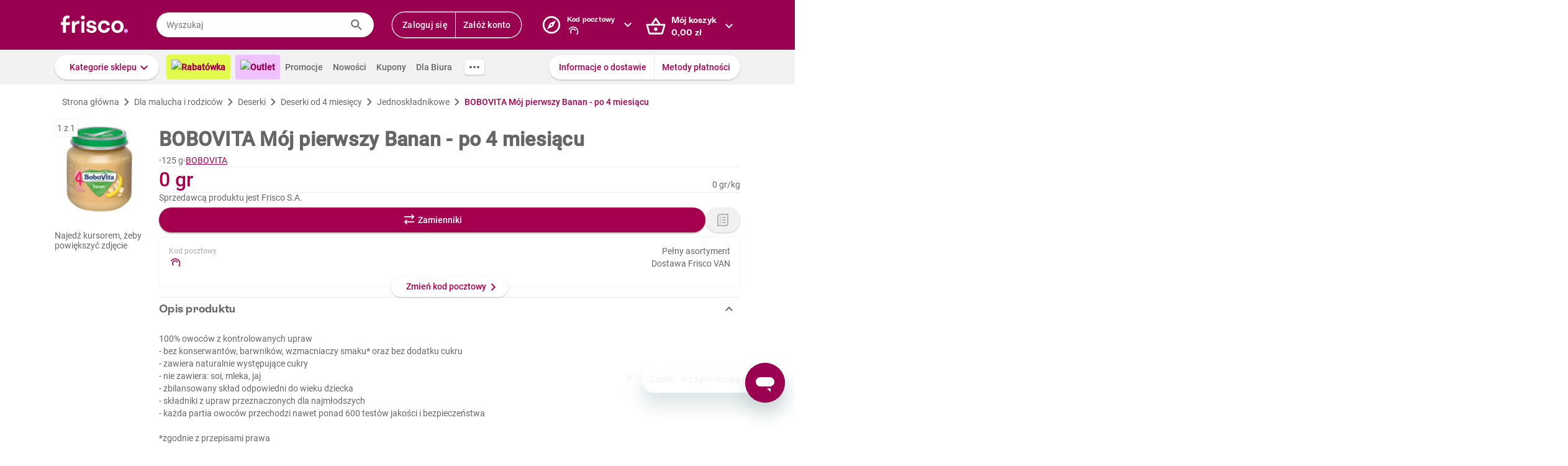

--- FILE ---
content_type: text/html; charset=utf-8
request_url: https://www.frisco.pl/pid,6898/n,bobovita-moj-pierwszy-banan---po-4-miesiacu/stn,product
body_size: 140389
content:
<!doctype html>
<html lang='pl'>
  <head>
    <link rel="manifest" href="https://www.frisco.pl/app/static/cdn/frisco-react-master-20260116-38571/manifest.json">
    <meta name="viewport" content="width=device-width, initial-scale=1, user-scalable=no">
    <meta name="apple-touch-fullscreen" content="yes">
    <meta name="mobile-web-app-capable" content="yes" />
    <meta name="apple-mobile-web-app-capable" content="yes" />
    <meta name="apple-mobile-web-app-title" content="Frisco.pl">
    <meta name="apple-mobile-web-app-status-bar-style" content="black">
    <link rel="apple-touch-icon" href="https://www.frisco.pl/app/static/cdn/frisco-react-master-20260116-38571/img/fblogo.png" />
    <title>BOBOVITA Mój pierwszy Banan - po 4 miesiącu 125 g - Frisco.pl</title>
<meta name="Description" content="Supermarket online Frisco.pl poleca: BOBOVITA Mój pierwszy Banan - po 4 miesiącu 125 g w atrakcyjnej cenie! Zamów zakupy przez Internet, dostarczymy je nawet tego samego dnia. Spróbuj!"/>
<link rel="canonical" href="https://www.frisco.pl/pid,6898/n,bobovita-moj-pierwszy-banan---po-4-miesiacu/stn,product"/>
<meta name="robots" content="index,follow">
<meta property="og:title" content="Frisco.pl - supermarket online">
<meta property="og:description" content="Klienci Frisco mają lepiej! Zrób pierwszy krok w stronę nowoczesnych zakupów i zyskaj czas na to, co dla Ciebie najważniejsze! Rób zakupy spożywcze online z dostawą do domu.">
<meta property="og:site_name" content="Supermarket online Frisco.pl">
<meta property="og:image" content="https://res.cloudinary.com/dj484tw6k/image/upload/v1629876957/6898.png">

    <meta http-equiv="Reply-to" content="bok@frisco.pl" />
    <!-- <meta http-equiv="Accept-CH" content="Width, DPR" />  not compatible with serviceWorker -->
    <meta name="Pragma" content="cache" />
    <meta name="Rating" content="Safe for kids" />
    <meta name="Layout" content="Frisco.pl" />
    <meta name="Author" content="Frisco.pl" />
    <meta name="Copyright" content="Frisco.pl" />
    <meta name="theme-color" content="#a30050" />
    <meta name="p:domain_verify" content="10d3e4b64f66b539d605279d9c962d45"/>
    <meta name="google-site-verification" content="8kMjcqIM4vvHymXGBmDUIndeiK-1scGeKpSROe4mAKA" />
    <meta name="google-site-verification" content="Ng7Z6dk5MmTBA0Fcfs2mgTqPwoezvx0lHV9dqfR_Bkg" />
    <meta name="google-site-verification" content="ASwcUMl2UG9jR5GbbkQyOUsKVJAjSpVEPFsi85vE-Eg" />
    <meta name="msapplication-starturl" content="/" />
    <link rel="shortcut icon" href="https://www.frisco.pl/app/static/cdn/frisco-react-master-20260116-38571/favicon.ico" type="image/x-icon"/>
    <meta name="facebook-domain-verification" content="1r79z42r3v7vpd9s50yiv1w1vk9h37" />

    <link rel="stylesheet" type="text/css" href="https://www.frisco.pl/app/static/cdn/frisco-react-master-20260116-38571/css/new-product-page.css">

    <!-- Preconnect to cdns -->
    <link rel="preconnect" href="https://www.frisco.pl/app/static/cdn/frisco-react-master-20260116-38571/">

    <!-- Preconnect to cdns -->
    <link rel="preconnect" href="https://cdnjs.cloudflare.com">

    <!-- Configure code bugs analytics -->

    
<script type="text/javascript" defer>
  function startSentry() {
    var origin = location.origin;
    if ((origin === 'https://www.frisco.pl')) {
      Sentry.init({
        dsn: 'https://68f11ac86fcc42938bf2a992eaff0205@o321755.ingest.sentry.io/1844668',
        environment: 'Production',
        release: 'master-20260116-38571',
        whitelistUrls: [origin],
        ignoreErrors: [
          /Properties can only be defined/,
          /Jsloader error .*/,
          /Object doesn't support property or method 'setup'/,
          /Loading chunk .*/,
          /unknown/,
          /Failed to register a ServiceWorker/,
          /SecurityError/,
          /Unexpected token else/,
          /Unexpected token 'else'/,
          /The fetching process for the media resource was aborted by the user agent/,
          /The media could not be loaded, either because the server or network failed/,
          /The element has no supported sources/,
          /ServiceWorker script evaluation failed/,
          /Internal error/,
          /Failed to reconnect/,
          /Timeout/,
          /^error$/,
          /Failed to update a ServiceWorker/,
          /Script https:\/\/www.frisco.pl\/sw.js load failed/,
          /redefine non-configurable/,
          /Script load failed/,
          /ServiceWorker script/,
          /called on an object that does not implement interface History/,
          /Unexpected end of input/,
          /The element has no supported sources/,
          /There is no clipping info for given tab/,
          /NotSupportedError/,
          /out of memory/,
          /The operation was aborted/,
          /request was interrupted by a call to pause/,
          /An attempt was made to use an object that is not, or is no longer, usable/,
          /The request is not allowed by the user agent or the platform/,
          /Can't find variable: Promise/,
          /Can't find variable: ProductPageDetector/,
          /fbq/,
          "Minified React error #418",
          "Minified React error #423",
          "Minified React error #425",
          /AutofillCallbackHandler/,
        ],
        beforeSend: function (event) {
          if (typeof Promise === 'undefined') {
            return event;
          }
          return new Promise(function (resolve) {
            setTimeout(function () {
              var container = document.getElementById('container')
              if (container && container.innerHTML === '') {
                  event.tags.pageStatus = 'down';
              }
              resolve(event);
            }, 300)
          });
        },
        denyUrls: [
          /statics\/js\/cognigyWebChat/
        ]
      });
      function _setSentryTags(tags) {
        Sentry.setUser(tags.user);
        delete tags.user;
        Sentry.setTags(tags);
      }
      if (window._sentryTags) {
        _setSentryTags(window._sentryTags);
        delete window._sentryTags;
      } else {
        window._setSentryTags = _setSentryTags;
      }
    }
    window.onunhandledrejection = function (e) {
      try {
        if (e.reason) {
          if (e.reason && (e.reason.indexOf('Timeout') === -1)) {
            // All http timeouts
            Sentry.captureException(e.reason, { extra: { unhandledPromise: true } });
          }
        }
      } catch (err) {
        // squash error, when sentry throws on capturing
      }
    }
  }</script>
  <link rel="prefetch" href="https://browser.sentry-cdn.com/6.19.1/bundle.min.js" crossorigin="anonymous" as="script">
  <script src="https://browser.sentry-cdn.com/6.19.1/bundle.min.js" integrity="sha384-GRagWAKYasaEEyhq5NqRz9Hs7zZOXt+DwzY/WGbWZBkpvt5+lZxITNyU3bD7SFk5" crossorigin="anonymous" onload="startSentry();" defer></script>
       

    <script type="text/javascript" defer>
      var FRISCO_STATIC_URL = "https://www.frisco.pl/app/static/cdn/frisco-react-master-20260116-38571/";
      var buildVersion = '38571';
      var additionalLazyModules = ["view-ui-cookies-consents","view-notification","view-lib-notifications-modal"];
      var requiredLazyModules = ["view-page-new-product-page","view-page-postcode","view-page-markdown"];
      var timerStart = Date.now();
      var isMobile = false;
      var _flushFriscoMsgHandler = (function(){
        var queue = [];
        var handler = function(msg) {
          queue.push(msg);
        }
        window.addEventListener("message", handler);
        return function(){ window.removeEventListener("message", handler); return queue; };
      })();

      window._triggerResize = function() {
        if (!isMobile) {
          var event = document.createEvent("HTMLEvents");
          event.initEvent("resize", true, false);
          window.dispatchEvent(event);
        }
      };

      var isSamsung = !!navigator.userAgent.toLowerCase().match(/family\s?hub/);
    </script>

    <script type="text/javascript" async>
      if('serviceWorker' in navigator && !isSamsung) {
        navigator.serviceWorker.register('https://www.frisco.pl/app/static/cdn/frisco-react-master-20260116-38571/js/sw.js').then(function(registration){
          if (typeof registration.update == 'function')
            registration.update();
        });
      }
    </script>

    <!-- Preconnect to google fonts -->
    <link rel="preconnect" href="https://fonts.gstatic.com">

    <!-- Preload fonts -->
    <link rel="preload" href="https://fonts.gstatic.com/s/roboto/v20/KFOmCnqEu92Fr1Mu7GxKOzY.woff2" crossorigin="anonymous" as="font">
    <link rel="preload" href="https://fonts.gstatic.com/s/roboto/v20/KFOmCnqEu92Fr1Mu4mxK.woff2" crossorigin="anonymous" as="font">
    <link rel="preload" href="https://fonts.gstatic.com/s/roboto/v20/KFOlCnqEu92Fr1MmEU9fChc4EsA.woff2" crossorigin="anonymous" as="font">
    <link rel="preload" href="https://fonts.gstatic.com/s/roboto/v20/KFOlCnqEu92Fr1MmEU9fBBc4.woff2" crossorigin="anonymous" as="font">
    <link rel="preload" href="https://fonts.gstatic.com/s/robotocondensed/v18/ieVi2ZhZI2eCN5jzbjEETS9weq8-32meGCQYbw.woff2" crossorigin="anonymous" as="font">
    <link rel="preload" href="https://fonts.gstatic.com/s/robotocondensed/v18/ieVi2ZhZI2eCN5jzbjEETS9weq8-32meGCoYb8td.woff2" crossorigin="anonymous" as="font">
    <link rel="preload" href="https://fonts.gstatic.com/s/robotomono/v13/L0xuDF4xlVMF-BfR8bXMIhJHg45mwgGEFl0_3vq_SuW4Ep0.woff2" crossorigin="anonymous" as="font">
    <link rel="preload" href="https://fonts.gstatic.com/s/robotomono/v13/L0xuDF4xlVMF-BfR8bXMIhJHg45mwgGEFl0_3vq_QOW4.woff2" crossorigin="anonymous" as="font">

    <!-- Preconnect to backend  -->
    <link rel="preconnect" href="http://frisco-commerce-proxy">

    <!-- Preload main styles -->
    <link rel="preload" href="https://www.frisco.pl/app/static/cdn/frisco-react-master-20260116-38571/css/tailwind.min.css" as="style">
    <link rel="preload" href="https://www.frisco.pl/app/static/cdn/frisco-react-master-20260116-38571/css/core.css" as="style">
    <link rel="preload" href="https://www.frisco.pl/app/static/cdn/frisco-react-master-20260116-38571/css/main.min.css" as="style">

    <!-- Preload scripts -->
    <link rel="preload" href="https://www.frisco.pl/app/static/cdn/frisco-react-master-20260116-38571/js/jquery.min.js" as="script"/>
    <link rel="preload" href="https://www.frisco.pl/app/static/cdn/frisco-react-master-20260116-38571/js/jquery.mobile.events.min.js" as="script"/>
    <link rel="preload" href="https://www.frisco.pl/app/static/cdn/frisco-react-master-20260116-38571/browser.out/browser.js" as="script">

    <link rel="stylesheet" type="text/css" href="https://www.frisco.pl/app/static/cdn/frisco-react-master-20260116-38571/css/core.css" onload='setTimeout(window._triggerResize, 200)'>
    <link rel="stylesheet" href="https://www.frisco.pl/app/static/cdn/frisco-react-master-20260116-38571/css/tailwind.min.css" as="style">
    <link rel="stylesheet" href="https://www.frisco.pl/app/static/cdn/frisco-react-master-20260116-38571/css/main.min.css">

    <!-- Page hiding snippet for Optimize -->
    <script>
      (function(a,s,y,n,c,h,i,d,e){s.className+=' '+y;h.start=1*new Date;
        h.end=i=function(){s.className=s.className.replace(RegExp(' ?'+y),'')};
        (a[n]=a[n]||[]).hide=h;setTimeout(function(){i();h.end=null},c);h.timeout=c;
      })(window,document.documentElement,'async-hide','dataLayer',4000,
         {'GTM-P87ZTDP':true});
    </script>

    <script>
      dataLayer.push({"exp":"61201mob.1!62318.0!63802.1"});

 // Special activation events 

    </script>


    <!-- Hotjar Tracking Code for https://www.frisco.pl/ -->
    <script>
      (function(h,o,t,j,a,r) {
        h.hj=h.hj||function(){(h.hj.q=h.hj.q||[]).push(arguments)};
        h._hjSettings={hjid:820688,hjsv:6};
        a=o.getElementsByTagName('head')[0];
        r=o.createElement('script');r.async=1;
        r.src=t+h._hjSettings.hjid+j+h._hjSettings.hjsv;
        a.appendChild(r);
      })(window,document,'https://static.hotjar.com/c/hotjar-','.js?sv=');
      window.hj=window.hj||function(){(hj.q=hj.q||[]).push(arguments)};
    </script>
    <script src="//rum-static.pingdom.net/pa-60c09c9b541c6000110001a2.js" async></script>
    <!-- Google Tag Manager Script -->
    <script>
      window.dataLayer = window.dataLayer || [];
      function gtag() { window.dataLayer.push(arguments); };
        (function(w,d,s,l,i){w[l]=w[l]||[];w[l].push({'gtm.start':
      new Date().getTime(),event:'gtm.js'});var f=d.getElementsByTagName(s)[0],
      j=d.createElement(s),dl=l!='dataLayer'?'&l='+l:'';j.async=true;j.src=
      '//www.googletagmanager.com/gtm.js?id='+i+dl;f.parentNode.insertBefore(j,f);
      })(window,document,'script','dataLayer','GTM-5NPWZ4');
    </script>
    <!-- End Google Tag Manager Script -->
  </head>
  <body>
    <!-- Google Tag Manager Noscript -->
    <noscript><iframe src="//www.googletagmanager.com/ns.html?id=GTM-5NPWZ4" height="0" width="0" style="display:none;visibility:hidden"></iframe></noscript>
    <!-- End Google Tag Manager Noscript -->

    <script>
      
    </script>
    <script async>
      (function(){
        var m,r;
        if(m = (document.cookie.match(/hidden-ribbons=(.*?)(;|$)/) || [])[1]) {
          document.write('<style type="text/css">.hidden-ribbon');
          var re = /^[a-z0-9_-]+$/;
          m = m.split("|");
          for(r in m) {
            if(m[r] && re.test(m[r])) document.write(', .ribbon-' + m[r]);
          }
          document.write('{display:none;}</style>');
        }
      })();
    </script>

    <div id="container"><div id="wrapper" class="  user-not-logged sticky-allowed sdm-Van  no-touch no-phone lang-pl no-padding nav-bar-expanded"><div class="ribbons"><div></div></div><div style="height:136px" class="header--placeholder"><div id="header" class="header tw-left-0 tw-right-0 tw-fixed"><div class="side-box_overlay"></div><div class="header_bar seach-state"><div class="header-content fluid-container"><div class="header_logo"><a href="/"><img src="https://www.frisco.pl/app/static/cdn/frisco-react-master-20260116-38571/img/icons/logo.svg" alt="Zakupy spożywcze online z dostawą do domu" class="header_logo-img "/></a></div><div class="header_search-box"><div class="search-form"><div class="tooltip-wrapper"><form autocomplete="off" class="query-input"><label class="screen-reader-only" for="search-input">Wyszukaj</label><input data-hj-allow="true" placeholder="Wyszukaj" id="search-input" value=""/><button class="button-reset search-icon"><div style="mask:url(&quot;https://www.frisco.pl/app/static/cdn/frisco-react-master-20260116-38571/img/icons-new-frisco/Search.svg&quot;) no-repeat center/contain;-webkit-mask:url(&quot;https://www.frisco.pl/app/static/cdn/frisco-react-master-20260116-38571/img/icons-new-frisco/Search.svg&quot;) no-repeat center/contain" class="icon-comp Search"></div></button></form></div></div></div><div class="header-box header-user with-buttons"><div class="buttons-group higher"><button type="button" class="button cta header-button">Zaloguj się</button><button type="button" class="button cta header-button">Załóż konto</button></div></div><button class="button-reset header-box header-postcode"><div class="header-box-inner with-chevron chevron-right"><div><small>Kod pocztowy</small><div><div style="mask:url(&quot;https://res.cloudinary.com/dj484tw6k/image/upload/q_1/v1557136692/NewFrisco/Others/icons/loader.svg&quot;) no-repeat center/contain;-webkit-mask:url(&quot;https://res.cloudinary.com/dj484tw6k/image/upload/q_1/v1557136692/NewFrisco/Others/icons/loader.svg&quot;) no-repeat center/contain;width:20px;height:20px;background-color:white" class="icon-comp Spinner"></div></div></div></div><div id="portal-post-code"></div></button><div class="header-cart header-box"><button class="button-reset"><div class="header-box-inner with-chevron chevron-right"><div>Mój koszyk<br/><span class="price  digits-1"><span class="price_num">0</span><span class="comma-hidden">,</span><span class="price_decimals">00</span><span class="price_cur"> <!-- -->zł</span></span></div></div></button></div></div></div><div class="ribbons"></div><div class="tw-transition tw-duration-500 tw-ease-[cubic-bezier(0.8, 0.2, 0.2, 0.8)]"><div class="horizontal-navigation-bar"><div class="horizontal-navigation-bar_wrapper fluid-container"><div class="horizontal-navigation-bar_panel"><div class="horizontal-navigation-bar_categories"><a role="button" tabindex="0" aria-haspopup="menu" aria-expanded="false" aria-controls="categories-dropdown" class="button shadowed secondary  higher with-chevron categories-dropdown-link"><span class="short">Kategorie</span><span class="long">Kategorie sklepu</span></a><div class="extra-links"><a style="background:#E1FA4B;color:#A4004F;font-weight:600" href="/rabatowka/filters,tags=hasPromotion||isAvailable/sub,top-rabaty?discountPercentFrom=25&amp;blk" class="header-link"><div class="header-link-inner"><img src="https://www.staging.friscotest.com/app/static/cdn/frisco-react-develop-20240306-28204/img/icons/top-discounts.png"/>Rabatówka</div></a><a style="background:#EEC1FF;color:#9A0050;font-weight:600" href="/filters,tags=hasPromotion||isAvailable||isStockClearance/stn,searchResults" class="header-link"><div class="header-link-inner"><img src="https://www.staging.friscotest.com/app/static/cdn/frisco-react-develop-20251211-38066/img/outlet.png"/>Outlet</div></a><a href="/stn,promocje" class="header-link"><div class="header-link-inner">Promocje</div></a><a href="/stn,nowosci" class="header-link"><div class="header-link-inner">Nowości</div></a><a href="/stn,settings/sub,vouchers" class="header-link"><div class="header-link-inner">Kupony</div></a><a href="/biznes" class="header-link"><div class="header-link-inner">Dla Biura</div></a></div><div class="horizontal-navigation-bar_more-links"><button class="button horizontal-navigation-bar_more-links-button"><div style="mask:url(&quot;https://res.cloudinary.com/dj484tw6k/image/upload/v1557136692/NewFrisco/Others/icons/Three-dots.svg&quot;) no-repeat center/contain;-webkit-mask:url(&quot;https://res.cloudinary.com/dj484tw6k/image/upload/v1557136692/NewFrisco/Others/icons/Three-dots.svg&quot;) no-repeat center/contain" class="icon-comp MoreHoriz"></div></button></div></div><div class="horizontal-navigation-bar_extra-links"><button class="button more"></button><div class=" buttons-group higher"><a href="/stn,dostawa" class="no-icon button secondary">Informacje o dostawie</a><a href="/stn,metody-platnosci" class="no-icon button secondary">Metody płatności</a></div></div></div></div></div></div><div id="categories-dropdown" tabindex="0" style="top:136px" class="categories-dropdown"><div class="fluid-container categories-dropdown-inner"><div><div id="main-categories" tabindex="0" style="max-height:calc(95vh - 136px" class="main-categories"><a class="category" id="item-1-" href="/c,18703/cat,warzywa-i-owoce/stn,searchResults">Warzywa i owoce</a><a class="category" id="item-1-" href="/c,18894/cat,z-piekarni-i-cukierni/stn,searchResults">Z piekarni i cukierni</a><a class="category" id="item-1-" href="/c,18974/cat,nabial-jaja-sery/stn,searchResults">Nabiał, jaja, sery</a><a class="category" id="item-1-" href="/c,19136/cat,mieso-i-wedliny/stn,searchResults">Mięso i wędliny</a><a class="category hdm-InPost hdm-DPD" id="item-1-" href="/c,19227/cat,ryby-i-owoce-morza/stn,searchResults">Ryby i owoce morza</a><a class="category hdm-InPost hdm-DPD hdm-InPostFresh" id="item-1-" href="/c,19254/cat,mrozone/stn,searchResults">Mrożone</a><a class="category" id="item-1-" href="/c,19378/cat,spizarnia/stn,searchResults">Spiżarnia</a><a class="category" id="item-1-" href="/c,20235/cat,dania-gotowe/stn,searchResults">Dania gotowe</a><a class="category" id="item-1-" href="/c,20310/cat,slodycze-przekaski-bakalie/stn,searchResults">Słodycze, przekąski, bakalie</a><a class="category" id="item-1-" href="/c,20515/cat,kawa-herbata-kakao/stn,searchResults">Kawa, herbata, kakao</a><a class="category with-hr" id="item-1-" href="/c,20607/cat,alkohole/stn,searchResults">Alkohole</a><a class="category" id="item-1-" href="/c,22030/cat,boxy-prezentowe/stn,searchResults">Boxy prezentowe</a><a class="category with-hr" id="item-1-" href="/c,21106/cat,napoje/stn,searchResults">Napoje</a><a class="category" id="item-1-" href="/c,21188/cat,dla-malucha-i-rodzicow/stn,searchResults">Dla malucha i rodziców</a><a class="category" id="item-1-" href="/c,21336/cat,kosmetyki-i-higiena-osobista/stn,searchResults">Kosmetyki i higiena osobista</a><a class="category" id="item-1-" href="/c,21502/cat,domowe-porzadki/stn,searchResults">Domowe porządki</a><a class="category" id="item-1-" href="/c,21659/cat,dla-zwierzat/stn,searchResults">Dla zwierząt</a><a class="category" id="item-1-" href="/c,21793/cat,akcesoria-do-domu/stn,searchResults">Akcesoria do domu</a><a class="category" id="item-1-" href="/c,21893/cat,artykuly-biurowe-i-szkolne/stn,searchResults">Artykuły biurowe i szkolne</a><a class="category" id="item-1-" href="/c,22003/cat,zdrowie-i-suplementy/stn,searchResults">Zdrowie i suplementy</a><a class="category" id="item-1-" href="/c,100000/cat,bio/stn,searchResults">BIO</a><a class="category" id="item-1-" href="/c,200000/cat,lokalni-dostawcy/stn,searchResults">Lokalni dostawcy</a></div><div tabindex="0" id="categories-dropdown-inner-extra" style="max-height:calc(95vh - 136px" class="categories-dropdown-inner-extra"><div class="extra-links"></div></div></div></div></div><div class="horizontal-bar-container"><div></div><div></div></div></div></div><div id="page-content" class="product-one"><div itemscope="" itemType="http://schema.org/Product" class="new-product-page"><div class="full-width-container full-width-section"><div class="fluid-container"><div class="new-product-page__navigation"><div itemscope="" itemType="http://schema.org/BreadcrumbList" class="at-start new-breadcrumbs"><div class="new-breadcrumbs-inner tw-h-[24px]"><div itemProp="itemListElement" itemscope="" itemType="http://schema.org/ListItem" class="new-breadcrumbs_path"><a href="/" draggable="false" itemProp="item"><span itemProp="name">Strona główna</span><meta itemProp="position" content="1"/></a></div><div aria-hidden="true" class="new-breadcrumbs_arrow"></div><div itemProp="itemListElement" itemscope="" itemType="http://schema.org/ListItem" class="new-breadcrumbs_path"><a href="/c,21188/cat,dla-malucha-i-rodzicow/stn,searchResults" draggable="false" itemProp="item"><span itemProp="name">Dla malucha i rodziców</span><meta itemProp="position" content="2"/></a></div><div aria-hidden="true" class="new-breadcrumbs_arrow"></div><div itemProp="itemListElement" itemscope="" itemType="http://schema.org/ListItem" class="new-breadcrumbs_path"><a href="/c,21196/cat,dla-malucha-i-rodzicow-deserki/stn,searchResults" draggable="false" itemProp="item"><span itemProp="name">Deserki</span><meta itemProp="position" content="3"/></a></div><div aria-hidden="true" class="new-breadcrumbs_arrow"></div><div itemProp="itemListElement" itemscope="" itemType="http://schema.org/ListItem" class="new-breadcrumbs_path"><a href="/c,21197/cat,dla-malucha-i-rodzicow-deserki-deserki-od-4-miesiecy/stn,searchResults" draggable="false" itemProp="item"><span itemProp="name">Deserki od 4 miesięcy</span><meta itemProp="position" content="4"/></a></div><div aria-hidden="true" class="new-breadcrumbs_arrow"></div><div itemProp="itemListElement" itemscope="" itemType="http://schema.org/ListItem" class="new-breadcrumbs_path"><a href="/c,21223/cat,dla-malucha-i-rodzicow-deserki-deserki-od-4-miesiecy-jednoskladnikowe/stn,searchResults" draggable="false" itemProp="item"><span itemProp="name">Jednoskładnikowe</span><meta itemProp="position" content="5"/></a></div><div aria-hidden="true" class="new-breadcrumbs_arrow"></div><div itemProp="itemListElement" itemscope="" itemType="http://schema.org/ListItem" class="new-breadcrumbs_path active"><a draggable="false" itemProp="item"><span itemProp="name">BOBOVITA Mój pierwszy Banan - po 4 miesiącu</span><meta itemProp="position" content="6"/></a></div></div></div></div><div class="new-product-page__main"><div class="new-product-page__main_presentation"><div class="new-product-page__main_presentation-content"><div class="image-gallery"><div class="image-gallery_content"><div class="image-gallery_active-img"><img src="https://res.cloudinary.com/dj484tw6k/f_auto,q_auto,c_pad,b_white,w_140,h_140/v1629876957/6898.png" width="140" alt="Mój pierwszy Banan   po 4 miesiącu BOBOVITA 125g"/></div><div class="image-gallery_counter">1<!-- --> z <!-- -->1</div><div class="image-gallery_hint"><div class="flex flex--align-center flex--justify-center"><span>Najedź kursorem, żeby powiększyć zdjęcie</span></div></div></div></div></div></div><div class="new-product-page__main_details"><div itemProp="name" content="BOBOVITA Mój pierwszy Banan - po 4 miesiącu" class="new-product-page__product-details"><div class="new-product-page__above-title-section"><div></div></div><h1 class="title   product   large-title">BOBOVITA Mój pierwszy Banan - po 4 miesiącu</h1><div class="new-product-page__below-title-section tw-gap-y-0 tw-flex-wrap"><div class="tw-flex tw-items-center tw-gap-x-[8px]"><div aria-hidden="true" class="circle-separator tw-bg-frisco-disabled"></div><div class="product-grammage tw-whitespace-nowrap"><div>125 g</div></div></div><div class="tw-flex tw-items-center tw-gap-x-[8px]"><div aria-hidden="true" class="circle-separator tw-bg-frisco-disabled"></div><div class="new-product-page__brand-name"><a href="/brand_name,BOBOVITA/stn,details" class="tw-whitespace-nowrap">BOBOVITA</a></div></div></div></div><hr aria-hidden="true" class="separator tw-m-0"/><div itemProp="offers" itemscope="" itemType="http://schema.org/Offer" class="new-product-page__prices"><meta itemProp="priceCurrency" content="PLN"/><meta itemProp="price" content="0"/><meta itemProp="seller" content="Frisco"/><meta itemProp="url" content="https://www.frisco.pl/pid,6898/n,bobovita-moj-pierwszy-banan---po-4-miesiacu/stn,product"/><meta itemProp="availability" content="https://schema.org/OutOfStock"/><div class="new-product-page__prices_wrapper"><div class="flex tw-relative flex--align-baseline flex--justify-space-between"><div class="tw-flex-col tw-flex"><div class="new-product-page__prices_price"><span class="price tw-text-frisco-brand"><span class="price_num">0</span><span class="price_cur"> gr</span></span></div></div><div style="line-height:24px" class="new-product-page__prices_unit-price tw-h-[100%] tw-self-end tw-text-[14px] tw-whitespace-nowrap"><span><span class="price"><span class="price_num">0</span><span class="price_cur"> gr</span></span><span>/<!-- -->kg</span></span></div></div></div></div><div></div><hr aria-hidden="true" class="separator tw-m-0"/><div><p title="Frisco S.A." class="f-pdp__merchant-name">Sprzedawcą produktu jest Frisco S.A.</p></div><div class="new-product-page__actions"><div class="cart-button button higher"><div class="cart-button_add button primary substitute alone">Zamienniki</div></div><div><button type="button" class="button with-icon icon-button higher disabled"><div class="icon-left"><div style="mask:url(&quot;https://res.cloudinary.com/dj484tw6k/image/upload/v1557136692/NewFrisco/Others/icons/Shopping-list.svg&quot;) no-repeat center/contain;-webkit-mask:url(&quot;https://res.cloudinary.com/dj484tw6k/image/upload/v1557136692/NewFrisco/Others/icons/Shopping-list.svg&quot;) no-repeat center/contain" class="icon-comp List"></div></div></button></div></div><div class="postcode-box with-bottom-peeker"><div class="postcode-summary"><div><span class="postcode-summary_title">Kod pocztowy</span><div class="postcode-summary_code"><div style="mask:url(&quot;https://res.cloudinary.com/dj484tw6k/image/upload/q_1/v1557136692/NewFrisco/Others/icons/loader.svg&quot;) no-repeat center/contain;-webkit-mask:url(&quot;https://res.cloudinary.com/dj484tw6k/image/upload/q_1/v1557136692/NewFrisco/Others/icons/loader.svg&quot;) no-repeat center/contain;width:20px;height:20px;background-color:var(--brand)" class="icon-comp Spinner"></div></div></div><div class="tw-text-right"><div class="markdown"><p>Pełny asortyment</p>
<p>Dostawa Frisco VAN</p>
</div></div></div><button type="button" class="button secondary bottom-peeker-2 with-chevron">Zmień kod pocztowy</button></div><hr style="margin:0" aria-hidden="true" class="separator"/><section class="expandable-block expanded variant--simple"><header aria-expanded="true" class="expandable-block_header"><div class="expandable-block_info"><div class="expandable-block_copy"><h5 class="expandable-block_copy-title">Opis produktu</h5><div class="expandable-block_copy-message"></div></div><div class="expandable-block_label"></div></div><div class="expandable-block_expand"><div style="mask:url(&quot;https://res.cloudinary.com/dj484tw6k/image/upload/v1557136692/NewFrisco/Others/icons/Chevron-violet.svg&quot;) no-repeat center/contain;-webkit-mask:url(&quot;https://res.cloudinary.com/dj484tw6k/image/upload/v1557136692/NewFrisco/Others/icons/Chevron-violet.svg&quot;) no-repeat center/contain;transform:rotate(-90deg)" class="icon-comp Chevron"></div></div></header><div style="height:auto" class="expandable-block_content"><div class="expandable-text new-product-page__product-description"><div class="expandable-text_text"><div><p>100% owoców z kontrolowanych upraw
- bez konserwantów, barwników, wzmacniaczy smaku* oraz bez dodatku cukru
- zawiera naturalnie występujące cukry
- nie zawiera: soi, mleka, jaj
- zbilansowany skład odpowiedni do wieku dziecka
- składniki z upraw przeznaczonych dla najmłodszych
- każda partia owoców przechodzi nawet ponad 600 testów jakości i bezpieczeństwa

*zgodnie z przepisami prawa

Ten produkt jest przeznaczony do uzupełnienia diety, której podstawą jest mleko kobiece lub modyfikowane. Karmienie piersią jest najlepsze dla dziecka.

Produkt dla niemowląt i małych dzieci.</p><br /><h2 style="font-size: 14px; font-weight: 400; margin: 0;">BOBOVITA Mój pierwszy Banan - po 4 miesiącu</h2></div></div></div></div></section><hr style="margin:0" aria-hidden="true" class="separator"/><div class="new-product-page__vertical-list"><div class="new-product-page__vertical-list_item"><div class="new-product-page__vertical-list_item_content"><div class="new-product-page__vertical-list_item-content-text"><div class="new-product-page__vertical-list_item-icon"><div style="mask:url(&quot;https://res.cloudinary.com/dj484tw6k/image/upload/v1557136692/NewFrisco/Others/icons/Exclamation-mark.svg&quot;) no-repeat center/contain;-webkit-mask:url(&quot;https://res.cloudinary.com/dj484tw6k/image/upload/v1557136692/NewFrisco/Others/icons/Exclamation-mark.svg&quot;) no-repeat center/contain;width:24px;height:24px;background-color:var(--error)" class="icon-comp Error"></div></div><strong>Produkt wycofany</strong></div></div></div></div><div class="new-product-page__vertical-list"><div class="new-product-page__vertical-list_item"><div class="new-product-page__vertical-list_item_content"><div class="new-product-page__vertical-list_item-title">Tagi</div><div class="new-product-page__vertical-list_item-content-text"><div class="new-product-page__product-tags"><div class="new-product-page__product-tags_tag"><a href="/stn,details" class="tw-whitespace-nowrap">wegetariański</a></div><div class="new-product-page__product-tags_tag"><a href="/stn,details" class="tw-whitespace-nowrap">bez cukru</a></div></div></div></div></div></div><hr style="margin:0" aria-hidden="true" class="separator"/><section class="expandable-block variant--simple"><header aria-expanded="false" class="expandable-block_header"><div class="expandable-block_info"><div class="expandable-block_copy"><h5 class="expandable-block_copy-title">Skład i alergeny</h5><div class="expandable-block_copy-message"></div></div><div class="expandable-block_label"></div></div><div class="expandable-block_expand"><div style="mask:url(&quot;https://res.cloudinary.com/dj484tw6k/image/upload/v1557136692/NewFrisco/Others/icons/Chevron-violet.svg&quot;) no-repeat center/contain;-webkit-mask:url(&quot;https://res.cloudinary.com/dj484tw6k/image/upload/v1557136692/NewFrisco/Others/icons/Chevron-violet.svg&quot;) no-repeat center/contain;transform:rotate(90deg)" class="icon-comp Chevron"></div></div></header></section><hr style="margin:0" aria-hidden="true" class="separator"/><section class="expandable-block variant--simple"><header class="expandable-block_header"><div class="expandable-block_info"><div class="expandable-block_copy"><h5 class="expandable-block_copy-title">Wartości odżywcze</h5><div class="expandable-block_copy-message"></div></div><div class="expandable-block_label"></div></div><div class="expandable-block_expand"><div style="mask:url(&quot;https://res.cloudinary.com/dj484tw6k/image/upload/v1557136692/NewFrisco/Others/icons/Chevron-violet.svg&quot;) no-repeat center/contain;-webkit-mask:url(&quot;https://res.cloudinary.com/dj484tw6k/image/upload/v1557136692/NewFrisco/Others/icons/Chevron-violet.svg&quot;) no-repeat center/contain;transform:rotate(90deg)" class="icon-comp Chevron"></div></div></header><div style="visibility:hidden;height:0px" class="expandable-block_content"><div class="new-product-page__product-daily-recommendation product-page_details"><div class="new-product-page__nutrient-gauge"><div class="new-product-page__nutrient-gauge-title">Wartość energetyczna (kJ)</div><div class="new-product-page__nutrient-gauge-text">376.00<!-- --> <!-- -->kJ</div><div class="new-product-page__nutrient-gauge-circle"><div class="new-product-page__nutrient-gauge-circle-outer"><div style="background:linear-gradient(-73.80000000000001deg, lightgray 50%, transparent 0%), linear-gradient(90deg, lightgray 50%, green 50%)" class="new-product-page__nutrient-gauge-circle-inner"><div class="new-product-page__nutrient-gauge-circle-inner-filled"><div class="new-product-page__nutrient-gauge-circle-text">4.5%</div></div></div></div></div></div><div class="new-product-page__nutrient-gauge"><div class="new-product-page__nutrient-gauge-title">Wartość energetyczna (kcal)</div><div class="new-product-page__nutrient-gauge-text">90.00<!-- --> <!-- -->kcal</div><div class="new-product-page__nutrient-gauge-circle"><div class="new-product-page__nutrient-gauge-circle-outer"><div style="background:linear-gradient(-73.80000000000001deg, lightgray 50%, transparent 0%), linear-gradient(90deg, lightgray 50%, green 50%)" class="new-product-page__nutrient-gauge-circle-inner"><div class="new-product-page__nutrient-gauge-circle-inner-filled"><div class="new-product-page__nutrient-gauge-circle-text">4.5%</div></div></div></div></div></div><div class="new-product-page__nutrient-gauge"><div class="new-product-page__nutrient-gauge-title">Tłuszcz (g)</div><div class="new-product-page__nutrient-gauge-text">0.20<!-- --> <!-- -->g</div><div class="new-product-page__nutrient-gauge-circle"><div class="new-product-page__nutrient-gauge-circle-outer"><div style="background:linear-gradient(-88.91999999999999deg, lightgray 50%, transparent 0%), linear-gradient(90deg, lightgray 50%, green 50%)" class="new-product-page__nutrient-gauge-circle-inner"><div class="new-product-page__nutrient-gauge-circle-inner-filled"><div class="new-product-page__nutrient-gauge-circle-text">0.3%</div></div></div></div></div></div><div class="new-product-page__nutrient-gauge"><div class="new-product-page__nutrient-gauge-title">w tym kwasy tłuszczowe nasycone (g)</div><div class="new-product-page__nutrient-gauge-text">0.10<!-- --> <!-- -->g</div><div class="new-product-page__nutrient-gauge-circle"><div class="new-product-page__nutrient-gauge-circle-outer"><div style="background:linear-gradient(-88.19999999999999deg, lightgray 50%, transparent 0%), linear-gradient(90deg, lightgray 50%, green 50%)" class="new-product-page__nutrient-gauge-circle-inner"><div class="new-product-page__nutrient-gauge-circle-inner-filled"><div class="new-product-page__nutrient-gauge-circle-text">0.5%</div></div></div></div></div></div><div class="new-product-page__nutrient-gauge"><div class="new-product-page__nutrient-gauge-title">Węglowodany (g)</div><div class="new-product-page__nutrient-gauge-text">20.00<!-- --> <!-- -->g</div><div class="new-product-page__nutrient-gauge-circle"><div class="new-product-page__nutrient-gauge-circle-outer"><div style="background:linear-gradient(-62.28deg, lightgray 50%, transparent 0%), linear-gradient(90deg, lightgray 50%, green 50%)" class="new-product-page__nutrient-gauge-circle-inner"><div class="new-product-page__nutrient-gauge-circle-inner-filled"><div class="new-product-page__nutrient-gauge-circle-text">7.7%</div></div></div></div></div></div><div class="new-product-page__nutrient-gauge"><div class="new-product-page__nutrient-gauge-title">w tym cukry (g)</div><div class="new-product-page__nutrient-gauge-text">19.00<!-- --> <!-- -->g</div><div class="new-product-page__nutrient-gauge-circle"><div class="new-product-page__nutrient-gauge-circle-outer"><div style="background:linear-gradient(-14.039999999999992deg, lightgray 50%, transparent 0%), linear-gradient(90deg, lightgray 50%, green 50%)" class="new-product-page__nutrient-gauge-circle-inner"><div class="new-product-page__nutrient-gauge-circle-inner-filled"><div class="new-product-page__nutrient-gauge-circle-text">21.1%</div></div></div></div></div></div><div class="new-product-page__nutrient-gauge"><div class="new-product-page__nutrient-gauge-title">Błonnik (g)</div><div class="new-product-page__nutrient-gauge-text">1.50<!-- --> <!-- -->g</div></div><div class="new-product-page__nutrient-gauge"><div class="new-product-page__nutrient-gauge-title">Białko (g)</div><div class="new-product-page__nutrient-gauge-text">1.00<!-- --> <!-- -->g</div><div class="new-product-page__nutrient-gauge-circle"><div class="new-product-page__nutrient-gauge-circle-outer"><div style="background:linear-gradient(-82.79999999999998deg, lightgray 50%, transparent 0%), linear-gradient(90deg, lightgray 50%, green 50%)" class="new-product-page__nutrient-gauge-circle-inner"><div class="new-product-page__nutrient-gauge-circle-inner-filled"><div class="new-product-page__nutrient-gauge-circle-text">2.0%</div></div></div></div></div></div><div class="new-product-page__nutrient-gauge"><div class="new-product-page__nutrient-gauge-title">Sól (g)</div><div class="new-product-page__nutrient-gauge-text">&lt; 0.01<!-- --> <!-- -->g</div></div><div class="new-product-page__nutrient-gauge"><div class="new-product-page__nutrient-gauge-title">Witamina C (mg)</div><div class="new-product-page__nutrient-gauge-text">22.00<!-- --> <!-- -->mg</div><div class="new-product-page__nutrient-gauge-circle"><div class="new-product-page__nutrient-gauge-circle-outer"><div style="background:linear-gradient(9.000000000000014deg, lightgray 50%, transparent 0%), linear-gradient(90deg, lightgray 50%, green 50%)" class="new-product-page__nutrient-gauge-circle-inner"><div class="new-product-page__nutrient-gauge-circle-inner-filled"><div class="new-product-page__nutrient-gauge-circle-text">27.5%</div></div></div></div></div></div><div class="new-product-page__product-daily-recommendation_text">Dzienna porcja obliczona na podstawie wartości energetycznej dla przeciętnej osoby dorosłej (8400 kJ / 2000 kcal) na 100 g produktu.Twoje zapotrzebowanie może być wyższe lub niższe.</div></div></div></section><hr style="margin:0" aria-hidden="true" class="separator"/><section class="expandable-block variant--simple"><header class="expandable-block_header"><div class="expandable-block_info"><div class="expandable-block_copy"><h5 class="expandable-block_copy-title">Opakowanie</h5><div class="expandable-block_copy-message"></div></div><div class="expandable-block_label"></div></div><div class="expandable-block_expand"><div style="mask:url(&quot;https://res.cloudinary.com/dj484tw6k/image/upload/v1557136692/NewFrisco/Others/icons/Chevron-violet.svg&quot;) no-repeat center/contain;-webkit-mask:url(&quot;https://res.cloudinary.com/dj484tw6k/image/upload/v1557136692/NewFrisco/Others/icons/Chevron-violet.svg&quot;) no-repeat center/contain;transform:rotate(90deg)" class="icon-comp Chevron"></div></div></header></section><div class="trustmate-comments"><div id="436022af-1f75-4136-a73b-215be84d3e5d"></div></div></div></div></div></div><div></div><div style="margin-bottom:24px"><div class="products-slider"><div class="products-slider_title-wrapper"><div class="products-slider_title"><span class="breadcrumbs-outer"><div itemscope="" itemType="http://schema.org/BreadcrumbList" class="breadcrumbs"><div class="breadcrumbs_title "><h2 class="tw-text-[24px] tw-m-[unset] tw-inline">Produkty z kategorii Jednoskładnikowe</h2></div></div></span></div></div><div class="ui-slider_wrapper tracked-ui-slider-product-recommendations1"><div class="ui-slider products single-page"><div class="ui-slider_inner"><div id="slider-product-recommendations1" style="transform:translateX(0px)" class="ui-slider_inner_content"><div data-id="129595" class="product-box_holder hdm-InPost hdm-DPD hdm-InPostFresh"><article class="product-box-layout      "><div class="product-box_switcher"><div class="trustmate-container"><div class="trustmate-rating"><img src="https://trustmate.io/images/widgets/star-tm.svg" class="trustmate-rating_stars"/><div class="trustmate-rating_rating">5.0</div><div class="trustmate-rating_text"> z 10 opinii</div></div></div></div><div style="width:0;height:0"></div><div class="product-box-layout__header"><div class="product-box_actions"><div><button class="tooltip-wrapper-2 button-reset"><div role="button" tabindex="0" aria-pressed="false" class="product-box_favorite-count action"><div class="icon disabled"></div></div></button></div><button class="tooltip-wrapper-2 button-reset"><div role="button" tabindex="0" aria-haspopup="dialog" aria-controls="shopping-list-popup" aria-label="Add to shopping list" class="button-reset product-box_add-to-shopping-list action disabled"><div class="icon"></div></div></button></div><div><div style="outline:0px solid red" class="product-box_labels"><div style="outline:0px solid orange" class=""></div><div style="outline:0px solid green"><div class="product-stickers"><div class="product-label_wrapper"><a href="/stn,akcja-frisco_poleca_2025/n,frisco_poleca_2025" style="background-image:url(https://res.cloudinary.com/dj484tw6k/image/upload/f_auto,q_auto:low/v1690960746/Banery%20do%20gazetek%202023/2023%20Gazetka%2016/Frisco%20Poleca/100px_friscopoleca_v4.png)" class="product-label_custom-label"></a></div><div class="product-label_wrapper left"><a style="background-image:url(https://res.cloudinary.com/dj484tw6k/image/upload/f_auto,q_auto:low/v1542118880/NewFrisco/badge/badge_bio.png)" class="product-label_custom-label"></a></div></div></div></div></div><a href="/pid,129595/n,hipp-bio-od-pokolen-pierwsza-gruszka-po-4.-miesiacu/stn,product" title="HIPP BIO od pokoleń Pierwsza gruszka po 4. miesiącu" class="product-box-layout__header-img-wrapper "><img itemProp="image" alt="HIPP BIO od pokoleń Pierwsza gruszka po 4. miesiącu 80 g" width="160" src="https://res.cloudinary.com/dj484tw6k/f_auto,q_70,fl_progressive,c_pad,b_white,w_160,h_160/v1763595985/129595.png" class="product-img" title="HIPP BIO od pokoleń Pierwsza gruszka po 4. miesiącu 80 g" style="width:160px;max-width:100%;height:auto" loading="lazy" height="160"/></a></div><section class="product-box-layout__info-and-tags"><section class="product-box-layout__info"><div class="product-box-layout__label"><a href="/pid,129595/n,hipp-bio-od-pokolen-pierwsza-gruszka-po-4.-miesiacu/stn,product" title="HIPP BIO od pokoleń Pierwsza gruszka po 4. miesiącu" class="product-box-layout__name  "><h3 title="HIPP BIO od pokoleń" class="product-box-layout__brand-name">HIPP BIO od pokoleń</h3><div><p title="Pierwsza gruszka po 4. miesiącu" class="f-vertical-product-card__product-name">Pierwsza gruszka po 4. miesiącu</p></div></a><div class="product-box-layout__desc"><span class="product-box-layout__desc-weight">80 g</span><span><span class="price  digits-2"><span class="price_num">39</span><span class="comma-hidden">,</span><span class="price_decimals">88</span><span class="price_cur"> <!-- -->zł</span></span><span>/<!-- -->kg</span></span></div></div></section><section class="product-box-layout__tags"><div class="product-box-layout__tags-promo-box"><div style="width:100%" class="product-box_promo-box"><div class="product-box_badge-price">Frisco poleca</div></div></div></section></section><article class="product-box-layout__price-container"><section class="product-box-layout__price"><div class="product-box-layout__price-wrapper"><span class="product-box-layout__price-main"><span class="product-box-layout__price-value">3,19</span><span class="product-box-layout__price-currency"> <!-- -->zł</span></span></div><div class="product-box-layout__price-wrapper is-secondary"><span class=""></span></div></section></article><article class="product-box-layout__deposit"></article><footer class="product-box-layout__cart"><div style="width:100%" class="cart-button button     "><div class="cart-button_inputs"></div><div class="cart-button_add button primary alone   "><span>Do koszyka</span></div></div></footer><div class="product-box_additional-info"><div class="product-box_validity-period whitespace-nowrap"><div style="mask:url(&quot;https://res.cloudinary.com/dj484tw6k/image/upload/v1557136692/NewFrisco/Others/icons/product-badges/Calendar.svg&quot;) no-repeat center/contain;-webkit-mask:url(&quot;https://res.cloudinary.com/dj484tw6k/image/upload/v1557136692/NewFrisco/Others/icons/product-badges/Calendar.svg&quot;) no-repeat center/contain;width:16px;height:16px;background-color:var(--brand)" class="icon-comp Calendar"></div><span>Przydatny do <!-- -->28-02-2027</span></div></div></article></div><div data-id="129593" class="product-box_holder hdm-InPost hdm-DPD hdm-InPostFresh"><article class="product-box-layout      "><div class="product-box_switcher"><div class="trustmate-container"><div class="trustmate-rating"><img src="https://trustmate.io/images/widgets/star-tm.svg" class="trustmate-rating_stars"/><div class="trustmate-rating_rating">5.0</div><div class="trustmate-rating_text"> z 13 opinii</div></div></div></div><div style="width:0;height:0"></div><div class="product-box-layout__header"><div class="product-box_actions"><div><button class="tooltip-wrapper-2 button-reset"><div role="button" tabindex="0" aria-pressed="false" class="product-box_favorite-count action"><div class="icon disabled"></div></div></button></div><button class="tooltip-wrapper-2 button-reset"><div role="button" tabindex="0" aria-haspopup="dialog" aria-controls="shopping-list-popup" aria-label="Add to shopping list" class="button-reset product-box_add-to-shopping-list action disabled"><div class="icon"></div></div></button></div><div><div style="outline:0px solid red" class="product-box_labels"><div style="outline:0px solid orange" class=""></div><div style="outline:0px solid green"><div class="product-stickers"><div class="product-label_wrapper"><a href="/stn,akcja-frisco_poleca_2025/n,frisco_poleca_2025" style="background-image:url(https://res.cloudinary.com/dj484tw6k/image/upload/f_auto,q_auto:low/v1690960746/Banery%20do%20gazetek%202023/2023%20Gazetka%2016/Frisco%20Poleca/100px_friscopoleca_v4.png)" class="product-label_custom-label"></a></div><div class="product-label_wrapper left"><a style="background-image:url(https://res.cloudinary.com/dj484tw6k/image/upload/f_auto,q_auto:low/v1542118880/NewFrisco/badge/badge_bio.png)" class="product-label_custom-label"></a></div></div></div></div></div><a href="/pid,129593/n,hipp-bio-od-pokolen-pierwsza-dynia-po-4.-miesiacu/stn,product" title="HIPP BIO od pokoleń Pierwsza dynia po 4. miesiącu" class="product-box-layout__header-img-wrapper "><img itemProp="image" alt="HIPP BIO od pokoleń Pierwsza dynia po 4. miesiącu 80 g" width="160" src="https://res.cloudinary.com/dj484tw6k/f_auto,q_70,fl_progressive,c_pad,b_white,w_160,h_160/v1754606775/129593.png" class="product-img" title="HIPP BIO od pokoleń Pierwsza dynia po 4. miesiącu 80 g" style="width:160px;max-width:100%;height:auto" loading="lazy" height="160"/></a></div><section class="product-box-layout__info-and-tags"><section class="product-box-layout__info"><div class="product-box-layout__label"><a href="/pid,129593/n,hipp-bio-od-pokolen-pierwsza-dynia-po-4.-miesiacu/stn,product" title="HIPP BIO od pokoleń Pierwsza dynia po 4. miesiącu" class="product-box-layout__name  "><h3 title="HIPP BIO od pokoleń" class="product-box-layout__brand-name">HIPP BIO od pokoleń</h3><div><p title="Pierwsza dynia po 4. miesiącu" class="f-vertical-product-card__product-name">Pierwsza dynia po 4. miesiącu</p></div></a><div class="product-box-layout__desc"><span class="product-box-layout__desc-weight">80 g</span><span><span class="price  digits-2"><span class="price_num">39</span><span class="comma-hidden">,</span><span class="price_decimals">88</span><span class="price_cur"> <!-- -->zł</span></span><span>/<!-- -->kg</span></span></div></div></section><section class="product-box-layout__tags"><div class="product-box-layout__tags-promo-box"><div style="width:100%" class="product-box_promo-box"><div class="product-box_badge-price">Frisco poleca</div></div></div></section></section><article class="product-box-layout__price-container"><section class="product-box-layout__price"><div class="product-box-layout__price-wrapper"><span class="product-box-layout__price-main"><span class="product-box-layout__price-value">3,19</span><span class="product-box-layout__price-currency"> <!-- -->zł</span></span></div><div class="product-box-layout__price-wrapper is-secondary"><span class=""></span></div></section></article><article class="product-box-layout__deposit"></article><footer class="product-box-layout__cart"><div style="width:100%" class="cart-button button     "><div class="cart-button_inputs"></div><div class="cart-button_add button primary alone   "><span>Do koszyka</span></div></div></footer><div class="product-box_additional-info"><div class="product-box_validity-period whitespace-nowrap"><div style="mask:url(&quot;https://res.cloudinary.com/dj484tw6k/image/upload/v1557136692/NewFrisco/Others/icons/product-badges/Calendar.svg&quot;) no-repeat center/contain;-webkit-mask:url(&quot;https://res.cloudinary.com/dj484tw6k/image/upload/v1557136692/NewFrisco/Others/icons/product-badges/Calendar.svg&quot;) no-repeat center/contain;width:16px;height:16px;background-color:var(--brand)" class="icon-comp Calendar"></div><span>Przydatny do <!-- -->30-04-2027</span></div></div></article></div><div data-id="129599" class="product-box_holder hdm-InPost hdm-DPD hdm-InPostFresh"><article class="product-box-layout      "><div class="product-box_switcher"><div class="trustmate-container"><div class="trustmate-rating"><img src="https://trustmate.io/images/widgets/star-tm.svg" class="trustmate-rating_stars"/><div class="trustmate-rating_rating">5.0</div><div class="trustmate-rating_text"> z 5 opinii</div></div></div></div><div style="width:0;height:0"></div><div class="product-box-layout__header"><div class="product-box_actions"><div><button class="tooltip-wrapper-2 button-reset"><div role="button" tabindex="0" aria-pressed="false" class="product-box_favorite-count action"><div class="icon disabled"></div></div></button></div><button class="tooltip-wrapper-2 button-reset"><div role="button" tabindex="0" aria-haspopup="dialog" aria-controls="shopping-list-popup" aria-label="Add to shopping list" class="button-reset product-box_add-to-shopping-list action disabled"><div class="icon"></div></div></button></div><div><div style="outline:0px solid red" class="product-box_labels"><div style="outline:0px solid orange" class=""></div><div style="outline:0px solid green"><div class="product-stickers"><div class="product-label_wrapper"><a href="/stn,akcja-frisco_poleca_2025/n,frisco_poleca_2025" style="background-image:url(https://res.cloudinary.com/dj484tw6k/image/upload/f_auto,q_auto:low/v1690960746/Banery%20do%20gazetek%202023/2023%20Gazetka%2016/Frisco%20Poleca/100px_friscopoleca_v4.png)" class="product-label_custom-label"></a></div><div class="product-label_wrapper left"><a style="background-image:url(https://res.cloudinary.com/dj484tw6k/image/upload/f_auto,q_auto:low/v1542118880/NewFrisco/badge/badge_bio.png)" class="product-label_custom-label"></a></div></div></div></div></div><a href="/pid,129599/n,hipp-bio-od-pokolen-pierwsze-jablko-po-4.-miesiacu/stn,product" title="HIPP BIO od pokoleń Pierwsze jabłko po 4. miesiącu" class="product-box-layout__header-img-wrapper "><img itemProp="image" alt="HIPP BIO od pokoleń Pierwsze jabłko po 4. miesiącu 80 g" width="160" src="https://res.cloudinary.com/dj484tw6k/f_auto,q_70,fl_progressive,c_pad,b_white,w_160,h_160/v1724280403/129599.png" class="product-img" title="HIPP BIO od pokoleń Pierwsze jabłko po 4. miesiącu 80 g" style="width:160px;max-width:100%;height:auto" loading="lazy" height="160"/></a></div><section class="product-box-layout__info-and-tags"><section class="product-box-layout__info"><div class="product-box-layout__label"><a href="/pid,129599/n,hipp-bio-od-pokolen-pierwsze-jablko-po-4.-miesiacu/stn,product" title="HIPP BIO od pokoleń Pierwsze jabłko po 4. miesiącu" class="product-box-layout__name  "><h3 title="HIPP BIO od pokoleń" class="product-box-layout__brand-name">HIPP BIO od pokoleń</h3><div><p title="Pierwsze jabłko po 4. miesiącu" class="f-vertical-product-card__product-name">Pierwsze jabłko po 4. miesiącu</p></div></a><div class="product-box-layout__desc"><span class="product-box-layout__desc-weight">80 g</span><span><span class="price  digits-2"><span class="price_num">39</span><span class="comma-hidden">,</span><span class="price_decimals">88</span><span class="price_cur"> <!-- -->zł</span></span><span>/<!-- -->kg</span></span></div></div></section><section class="product-box-layout__tags"><div class="product-box-layout__tags-promo-box"><div style="width:100%" class="product-box_promo-box"><div class="product-box_badge-price">Frisco poleca</div></div></div></section></section><article class="product-box-layout__price-container"><section class="product-box-layout__price"><div class="product-box-layout__price-wrapper"><span class="product-box-layout__price-main"><span class="product-box-layout__price-value">3,19</span><span class="product-box-layout__price-currency"> <!-- -->zł</span></span></div><div class="product-box-layout__price-wrapper is-secondary"><span class=""></span></div></section></article><article class="product-box-layout__deposit"></article><footer class="product-box-layout__cart"><div style="width:100%" class="cart-button button     "><div class="cart-button_inputs"></div><div class="cart-button_add button primary alone   "><span>Do koszyka</span></div></div></footer><div class="product-box_additional-info"><div class="product-box_validity-period whitespace-nowrap"><div style="mask:url(&quot;https://res.cloudinary.com/dj484tw6k/image/upload/v1557136692/NewFrisco/Others/icons/product-badges/Calendar.svg&quot;) no-repeat center/contain;-webkit-mask:url(&quot;https://res.cloudinary.com/dj484tw6k/image/upload/v1557136692/NewFrisco/Others/icons/product-badges/Calendar.svg&quot;) no-repeat center/contain;width:16px;height:16px;background-color:var(--brand)" class="icon-comp Calendar"></div><span>Przydatny do <!-- -->28-02-2027</span></div></div></article></div><div data-id="129597" class="product-box_holder hdm-InPost hdm-DPD hdm-InPostFresh"><article class="product-box-layout      "><div class="product-box_switcher"><div class="trustmate-container"><div class="trustmate-rating"><img src="https://trustmate.io/images/widgets/star-tm.svg" class="trustmate-rating_stars"/><div class="trustmate-rating_rating">5.0</div><div class="trustmate-rating_text"> z 4 opinii</div></div></div></div><div style="width:0;height:0"></div><div class="product-box-layout__header"><div class="product-box_actions"><div><button class="tooltip-wrapper-2 button-reset"><div role="button" tabindex="0" aria-pressed="false" class="product-box_favorite-count action"><div class="icon disabled"></div></div></button></div><button class="tooltip-wrapper-2 button-reset"><div role="button" tabindex="0" aria-haspopup="dialog" aria-controls="shopping-list-popup" aria-label="Add to shopping list" class="button-reset product-box_add-to-shopping-list action disabled"><div class="icon"></div></div></button></div><div><div style="outline:0px solid red" class="product-box_labels"><div style="outline:0px solid orange" class=""></div><div style="outline:0px solid green"><div class="product-stickers"><div class="product-label_wrapper"><a href="/stn,akcja-frisco_poleca_2025/n,frisco_poleca_2025" style="background-image:url(https://res.cloudinary.com/dj484tw6k/image/upload/f_auto,q_auto:low/v1690960746/Banery%20do%20gazetek%202023/2023%20Gazetka%2016/Frisco%20Poleca/100px_friscopoleca_v4.png)" class="product-label_custom-label"></a></div><div class="product-label_wrapper left"><a style="background-image:url(https://res.cloudinary.com/dj484tw6k/image/upload/f_auto,q_auto:low/v1542118880/NewFrisco/badge/badge_bio.png)" class="product-label_custom-label"></a></div></div></div></div></div><a href="/pid,129597/n,hipp-bio-od-pokolen-pierwsza-marchewka-po-4.-miesiacu/stn,product" title="HIPP BIO od pokoleń Pierwsza marchewka po 4. miesiącu" class="product-box-layout__header-img-wrapper "><img itemProp="image" alt="HIPP BIO od pokoleń Pierwsza marchewka po 4. miesiącu 80 g" width="160" src="https://res.cloudinary.com/dj484tw6k/f_auto,q_70,fl_progressive,c_pad,b_white,w_160,h_160/v1739835955/129597.png" class="product-img" title="HIPP BIO od pokoleń Pierwsza marchewka po 4. miesiącu 80 g" style="width:160px;max-width:100%;height:auto" loading="lazy" height="160"/></a></div><section class="product-box-layout__info-and-tags"><section class="product-box-layout__info"><div class="product-box-layout__label"><a href="/pid,129597/n,hipp-bio-od-pokolen-pierwsza-marchewka-po-4.-miesiacu/stn,product" title="HIPP BIO od pokoleń Pierwsza marchewka po 4. miesiącu" class="product-box-layout__name  "><h3 title="HIPP BIO od pokoleń" class="product-box-layout__brand-name">HIPP BIO od pokoleń</h3><div><p title="Pierwsza marchewka po 4. miesiącu" class="f-vertical-product-card__product-name">Pierwsza marchewka po 4. miesiącu</p></div></a><div class="product-box-layout__desc"><span class="product-box-layout__desc-weight">80 g</span><span><span class="price  digits-2"><span class="price_num">39</span><span class="comma-hidden">,</span><span class="price_decimals">88</span><span class="price_cur"> <!-- -->zł</span></span><span>/<!-- -->kg</span></span></div></div></section><section class="product-box-layout__tags"><div class="product-box-layout__tags-promo-box"><div style="width:100%" class="product-box_promo-box"><div class="product-box_badge-price">Frisco poleca</div></div></div></section></section><article class="product-box-layout__price-container"><section class="product-box-layout__price"><div class="product-box-layout__price-wrapper"><span class="product-box-layout__price-main"><span class="product-box-layout__price-value">3,19</span><span class="product-box-layout__price-currency"> <!-- -->zł</span></span></div><div class="product-box-layout__price-wrapper is-secondary"><span class=""></span></div></section></article><article class="product-box-layout__deposit"></article><footer class="product-box-layout__cart"><div style="width:100%" class="cart-button button     "><div class="cart-button_inputs"></div><div class="cart-button_add button primary alone   "><span>Do koszyka</span></div></div></footer><div class="product-box_additional-info"><div class="product-box_validity-period whitespace-nowrap"><div style="mask:url(&quot;https://res.cloudinary.com/dj484tw6k/image/upload/v1557136692/NewFrisco/Others/icons/product-badges/Calendar.svg&quot;) no-repeat center/contain;-webkit-mask:url(&quot;https://res.cloudinary.com/dj484tw6k/image/upload/v1557136692/NewFrisco/Others/icons/product-badges/Calendar.svg&quot;) no-repeat center/contain;width:16px;height:16px;background-color:var(--brand)" class="icon-comp Calendar"></div><span>Przydatny do <!-- -->31-03-2027</span></div></div></article></div><div data-id="3001" class="product-box_holder"><article class="product-box-layout      "><div class="product-box_switcher"><div class="trustmate-container"><div class="trustmate-rating"><img src="https://trustmate.io/images/widgets/star-tm.svg" class="trustmate-rating_stars"/><div class="trustmate-rating_rating">5.0</div><div class="trustmate-rating_text"> z 6 opinii</div></div></div></div><div style="width:0;height:0"></div><div class="product-box-layout__header"><div class="product-box_actions"><div><button class="tooltip-wrapper-2 button-reset"><div role="button" tabindex="0" aria-pressed="false" class="product-box_favorite-count action"><div class="icon disabled"></div></div></button></div><button class="tooltip-wrapper-2 button-reset"><div role="button" tabindex="0" aria-haspopup="dialog" aria-controls="shopping-list-popup" aria-label="Add to shopping list" class="button-reset product-box_add-to-shopping-list action disabled"><div class="icon"></div></div></button></div><div><div style="outline:0px solid red" class="product-box_labels"><div style="outline:0px solid orange" class=""></div><div style="outline:0px solid green"></div></div></div><a href="/pid,3001/n,gerber-deserek-sliwki-dla-niemowlat-po-4-miesiacu/stn,product" title="GERBER DESEREK Śliwki dla niemowląt po 4 miesiącu" class="product-box-layout__header-img-wrapper "><img itemProp="image" alt="GERBER DESEREK Śliwki dla niemowląt po 4 miesiącu 125 g" width="160" src="https://res.cloudinary.com/dj484tw6k/f_auto,q_70,fl_progressive,c_pad,b_white,w_160,h_160/v1607039337/3001.png" class="product-img" title="GERBER DESEREK Śliwki dla niemowląt po 4 miesiącu 125 g" style="width:160px;max-width:100%;height:auto" loading="lazy" height="160"/></a></div><section class="product-box-layout__info-and-tags"><section class="product-box-layout__info"><div class="product-box-layout__label"><a href="/pid,3001/n,gerber-deserek-sliwki-dla-niemowlat-po-4-miesiacu/stn,product" title="GERBER DESEREK Śliwki dla niemowląt po 4 miesiącu" class="product-box-layout__name  "><h3 title="GERBER DESEREK" class="product-box-layout__brand-name">GERBER DESEREK</h3><div><p title="Śliwki dla niemowląt po 4 miesiącu" class="f-vertical-product-card__product-name">Śliwki dla niemowląt po 4 miesiącu</p></div></a><div class="product-box-layout__desc"><span class="product-box-layout__desc-weight">125 g</span><span><span class="price  digits-2"><span class="price_num">38</span><span class="comma-hidden">,</span><span class="price_decimals">32</span><span class="price_cur"> <!-- -->zł</span></span><span>/<!-- -->kg</span></span></div></div></section><section class="product-box-layout__tags"><div class="product-box-layout__tags-promo-box"><div style="width:100%" class="product-box_promo-box"></div></div></section></section><article class="product-box-layout__price-container"><section class="product-box-layout__price"><div class="product-box-layout__price-wrapper"><span class="product-box-layout__price-main"><span class="product-box-layout__price-value">4,79</span><span class="product-box-layout__price-currency"> <!-- -->zł</span></span></div><div class="product-box-layout__price-wrapper is-secondary"><span class=""></span></div></section></article><article class="product-box-layout__deposit"></article><footer class="product-box-layout__cart"><div style="width:100%" class="cart-button button     "><div class="cart-button_inputs"></div><div class="cart-button_add button primary alone   "><span>Do koszyka</span></div></div></footer><div class="product-box_additional-info"><div class="product-box_validity-period whitespace-nowrap"><div style="mask:url(&quot;https://res.cloudinary.com/dj484tw6k/image/upload/v1557136692/NewFrisco/Others/icons/product-badges/Calendar.svg&quot;) no-repeat center/contain;-webkit-mask:url(&quot;https://res.cloudinary.com/dj484tw6k/image/upload/v1557136692/NewFrisco/Others/icons/product-badges/Calendar.svg&quot;) no-repeat center/contain;width:16px;height:16px;background-color:var(--brand)" class="icon-comp Calendar"></div><span>Przydatny do <!-- -->30-09-2027</span></div></div></article></div><div data-id="43549" class="product-box_holder"><article class="product-box-layout      "><div class="product-box_switcher"><div class="trustmate-container"><div class="trustmate-rating"><img src="https://trustmate.io/images/widgets/star-tm.svg" class="trustmate-rating_stars"/><div class="trustmate-rating_rating">4.9</div><div class="trustmate-rating_text"> z 8 opinii</div></div></div></div><div style="width:0;height:0"></div><div class="product-box-layout__header"><div class="product-box_actions"><div><button class="tooltip-wrapper-2 button-reset"><div role="button" tabindex="0" aria-pressed="false" class="product-box_favorite-count action"><div class="icon disabled"></div></div></button></div><button class="tooltip-wrapper-2 button-reset"><div role="button" tabindex="0" aria-haspopup="dialog" aria-controls="shopping-list-popup" aria-label="Add to shopping list" class="button-reset product-box_add-to-shopping-list action disabled"><div class="icon"></div></div></button></div><div><div style="outline:0px solid red" class="product-box_labels"><div style="outline:0px solid orange" class=""></div><div style="outline:0px solid green"></div></div></div><a href="/pid,43549/n,bobovita-moja-pierwsza-suszona-sliwka---po-4-miesiacu/stn,product" title="BOBOVITA Moja pierwsza Suszona Śliwka - po 4 miesiącu" class="product-box-layout__header-img-wrapper "><img itemProp="image" alt="BOBOVITA Moja pierwsza Suszona Śliwka - po 4 miesiącu 125 g" width="160" src="https://res.cloudinary.com/dj484tw6k/f_auto,q_70,fl_progressive,c_pad,b_white,w_160,h_160/v1685487098/43549.png" class="product-img" title="BOBOVITA Moja pierwsza Suszona Śliwka - po 4 miesiącu 125 g" style="width:160px;max-width:100%;height:auto" loading="lazy" height="160"/></a></div><section class="product-box-layout__info-and-tags"><section class="product-box-layout__info"><div class="product-box-layout__label"><a href="/pid,43549/n,bobovita-moja-pierwsza-suszona-sliwka---po-4-miesiacu/stn,product" title="BOBOVITA Moja pierwsza Suszona Śliwka - po 4 miesiącu" class="product-box-layout__name  "><h3 title="BOBOVITA" class="product-box-layout__brand-name">BOBOVITA</h3><div><p title="Moja pierwsza Suszona Śliwka - po 4 miesiącu" class="f-vertical-product-card__product-name">Moja pierwsza Suszona Śliwka - po 4 miesiącu</p></div></a><div class="product-box-layout__desc"><span class="product-box-layout__desc-weight">125 g</span><span><span class="price  digits-2"><span class="price_num">39</span><span class="comma-hidden">,</span><span class="price_decimals">92</span><span class="price_cur"> <!-- -->zł</span></span><span>/<!-- -->kg</span></span></div></div></section><section class="product-box-layout__tags"><div class="product-box-layout__tags-promo-box"><div style="width:100%" class="product-box_promo-box"></div></div></section></section><article class="product-box-layout__price-container"><section class="product-box-layout__price"><div class="product-box-layout__price-wrapper"><span class="product-box-layout__price-main"><span class="product-box-layout__price-value">4,99</span><span class="product-box-layout__price-currency"> <!-- -->zł</span></span></div><div class="product-box-layout__price-wrapper is-secondary"><span class=""></span></div></section></article><article class="product-box-layout__deposit"></article><footer class="product-box-layout__cart"><div style="width:100%" class="cart-button button     "><div class="cart-button_inputs"></div><div class="cart-button_add button primary alone   "><span>Do koszyka</span></div></div></footer><div class="product-box_additional-info"><div class="product-box_validity-period whitespace-nowrap"><div style="mask:url(&quot;https://res.cloudinary.com/dj484tw6k/image/upload/v1557136692/NewFrisco/Others/icons/product-badges/Calendar.svg&quot;) no-repeat center/contain;-webkit-mask:url(&quot;https://res.cloudinary.com/dj484tw6k/image/upload/v1557136692/NewFrisco/Others/icons/product-badges/Calendar.svg&quot;) no-repeat center/contain;width:16px;height:16px;background-color:var(--brand)" class="icon-comp Calendar"></div><span>Przydatny do <!-- -->18-06-2027</span></div></div></article></div><div data-id="6875" class="product-box_holder"><article class="product-box-layout      "><div class="product-box_switcher"><div class="trustmate-container"><div class="trustmate-rating"><img src="https://trustmate.io/images/widgets/star-tm.svg" class="trustmate-rating_stars"/><div class="trustmate-rating_rating">5.0</div><div class="trustmate-rating_text"> z 5 opinii</div></div></div></div><div style="width:0;height:0"></div><div class="product-box-layout__header"><div class="product-box_actions"><div><button class="tooltip-wrapper-2 button-reset"><div role="button" tabindex="0" aria-pressed="false" class="product-box_favorite-count action"><div class="icon disabled"></div></div></button></div><button class="tooltip-wrapper-2 button-reset"><div role="button" tabindex="0" aria-haspopup="dialog" aria-controls="shopping-list-popup" aria-label="Add to shopping list" class="button-reset product-box_add-to-shopping-list action disabled"><div class="icon"></div></div></button></div><div><div style="outline:0px solid red" class="product-box_labels"><div style="outline:0px solid orange" class=""></div><div style="outline:0px solid green"></div></div></div><a href="/pid,6875/n,gerber-deserek-gruszki-williamsa-dla-niemowlat-po-4-miesiacu/stn,product" title="GERBER DESEREK Gruszki Williamsa dla niemowląt po 4 miesiącu" class="product-box-layout__header-img-wrapper "><img itemProp="image" alt="GERBER DESEREK Gruszki Williamsa dla niemowląt po 4 miesiącu 125 g" width="160" src="https://res.cloudinary.com/dj484tw6k/f_auto,q_70,fl_progressive,c_pad,b_white,w_160,h_160/v1607039328/6875.png" class="product-img" title="GERBER DESEREK Gruszki Williamsa dla niemowląt po 4 miesiącu 125 g" style="width:160px;max-width:100%;height:auto" loading="lazy" height="160"/></a></div><section class="product-box-layout__info-and-tags"><section class="product-box-layout__info"><div class="product-box-layout__label"><a href="/pid,6875/n,gerber-deserek-gruszki-williamsa-dla-niemowlat-po-4-miesiacu/stn,product" title="GERBER DESEREK Gruszki Williamsa dla niemowląt po 4 miesiącu" class="product-box-layout__name  "><h3 title="GERBER DESEREK" class="product-box-layout__brand-name">GERBER DESEREK</h3><div><p title="Gruszki Williamsa dla niemowląt po 4 miesiącu" class="f-vertical-product-card__product-name">Gruszki Williamsa dla niemowląt po 4 miesiącu</p></div></a><div class="product-box-layout__desc"><span class="product-box-layout__desc-weight">125 g</span><span><span class="price  digits-2"><span class="price_num">38</span><span class="comma-hidden">,</span><span class="price_decimals">32</span><span class="price_cur"> <!-- -->zł</span></span><span>/<!-- -->kg</span></span></div></div></section><section class="product-box-layout__tags"><div class="product-box-layout__tags-promo-box"><div style="width:100%" class="product-box_promo-box"></div></div></section></section><article class="product-box-layout__price-container"><section class="product-box-layout__price"><div class="product-box-layout__price-wrapper"><span class="product-box-layout__price-main"><span class="product-box-layout__price-value">4,79</span><span class="product-box-layout__price-currency"> <!-- -->zł</span></span></div><div class="product-box-layout__price-wrapper is-secondary"><span class=""></span></div></section></article><article class="product-box-layout__deposit"></article><footer class="product-box-layout__cart"><div style="width:100%" class="cart-button button     "><div class="cart-button_inputs"></div><div class="cart-button_add button primary alone   "><span>Do koszyka</span></div></div></footer><div class="product-box_additional-info"><div class="product-box_validity-period whitespace-nowrap"><div style="mask:url(&quot;https://res.cloudinary.com/dj484tw6k/image/upload/v1557136692/NewFrisco/Others/icons/product-badges/Calendar.svg&quot;) no-repeat center/contain;-webkit-mask:url(&quot;https://res.cloudinary.com/dj484tw6k/image/upload/v1557136692/NewFrisco/Others/icons/product-badges/Calendar.svg&quot;) no-repeat center/contain;width:16px;height:16px;background-color:var(--brand)" class="icon-comp Calendar"></div><span>Przydatny do <!-- -->30-06-2027</span></div></div></article></div><div data-id="2882" class="product-box_holder"><article class="product-box-layout      "><div class="product-box_switcher"><div class="trustmate-container"><div class="trustmate-rating"><img src="https://trustmate.io/images/widgets/star-tm.svg" class="trustmate-rating_stars"/><div class="trustmate-rating_rating">5.0</div><div class="trustmate-rating_text"> z 2 opinii</div></div></div></div><div style="width:0;height:0"></div><div class="product-box-layout__header"><div class="product-box_actions"><div><button class="tooltip-wrapper-2 button-reset"><div role="button" tabindex="0" aria-pressed="false" class="product-box_favorite-count action"><div class="icon disabled"></div></div></button></div><button class="tooltip-wrapper-2 button-reset"><div role="button" tabindex="0" aria-haspopup="dialog" aria-controls="shopping-list-popup" aria-label="Add to shopping list" class="button-reset product-box_add-to-shopping-list action disabled"><div class="icon"></div></div></button></div><div><div style="outline:0px solid red" class="product-box_labels"><div style="outline:0px solid orange" class=""></div><div style="outline:0px solid green"></div></div></div><a href="/pid,2882/n,gerber-deserek-delikatny-banan-dla-niemowlat-po-4-miesiacu/stn,product" title="GERBER DESEREK Delikatny banan dla niemowląt po 4 miesiącu" class="product-box-layout__header-img-wrapper "><img itemProp="image" alt="GERBER DESEREK Delikatny banan dla niemowląt po 4 miesiącu 125 g" width="160" src="https://res.cloudinary.com/dj484tw6k/f_auto,q_70,fl_progressive,c_pad,b_white,w_160,h_160/v1607039331/2882.png" class="product-img" title="GERBER DESEREK Delikatny banan dla niemowląt po 4 miesiącu 125 g" style="width:160px;max-width:100%;height:auto" loading="lazy" height="160"/></a></div><section class="product-box-layout__info-and-tags"><section class="product-box-layout__info"><div class="product-box-layout__label"><a href="/pid,2882/n,gerber-deserek-delikatny-banan-dla-niemowlat-po-4-miesiacu/stn,product" title="GERBER DESEREK Delikatny banan dla niemowląt po 4 miesiącu" class="product-box-layout__name  "><h3 title="GERBER DESEREK" class="product-box-layout__brand-name">GERBER DESEREK</h3><div><p title="Delikatny banan dla niemowląt po 4 miesiącu" class="f-vertical-product-card__product-name">Delikatny banan dla niemowląt po 4 miesiącu</p></div></a><div class="product-box-layout__desc"><span class="product-box-layout__desc-weight">125 g</span><span><span class="price  digits-2"><span class="price_num">38</span><span class="comma-hidden">,</span><span class="price_decimals">32</span><span class="price_cur"> <!-- -->zł</span></span><span>/<!-- -->kg</span></span></div></div></section><section class="product-box-layout__tags"><div class="product-box-layout__tags-promo-box"><div style="width:100%" class="product-box_promo-box"></div></div></section></section><article class="product-box-layout__price-container"><section class="product-box-layout__price"><div class="product-box-layout__price-wrapper"><span class="product-box-layout__price-main"><span class="product-box-layout__price-value">4,79</span><span class="product-box-layout__price-currency"> <!-- -->zł</span></span></div><div class="product-box-layout__price-wrapper is-secondary"><span class=""></span></div></section></article><article class="product-box-layout__deposit"></article><footer class="product-box-layout__cart"><div style="width:100%" class="cart-button button     "><div class="cart-button_inputs"></div><div class="cart-button_add button primary alone   "><span>Do koszyka</span></div></div></footer><div class="product-box_additional-info"><div class="product-box_validity-period whitespace-nowrap"><div style="mask:url(&quot;https://res.cloudinary.com/dj484tw6k/image/upload/v1557136692/NewFrisco/Others/icons/product-badges/Calendar.svg&quot;) no-repeat center/contain;-webkit-mask:url(&quot;https://res.cloudinary.com/dj484tw6k/image/upload/v1557136692/NewFrisco/Others/icons/product-badges/Calendar.svg&quot;) no-repeat center/contain;width:16px;height:16px;background-color:var(--brand)" class="icon-comp Calendar"></div><span>Przydatny do <!-- -->30-04-2027</span></div></div></article></div><div data-id="131963" class="product-box_holder"><article class="product-box-layout      "><div class="product-box_switcher"><div class="trustmate-container"><div class="trustmate-rating"><img src="https://trustmate.io/images/widgets/star-tm.svg" class="trustmate-rating_stars"/><div class="trustmate-rating_rating">5.0</div><div class="trustmate-rating_text"> z 5 opinii</div></div></div></div><div style="width:0;height:0"></div><div class="product-box-layout__header"><div class="product-box_actions"><div><button class="tooltip-wrapper-2 button-reset"><div role="button" tabindex="0" aria-pressed="false" class="product-box_favorite-count action"><div class="icon disabled"></div></div></button></div><button class="tooltip-wrapper-2 button-reset"><div role="button" tabindex="0" aria-haspopup="dialog" aria-controls="shopping-list-popup" aria-label="Add to shopping list" class="button-reset product-box_add-to-shopping-list action disabled"><div class="icon"></div></div></button></div><div><div style="outline:0px solid red" class="product-box_labels"><div style="outline:0px solid orange" class=""></div><div style="outline:0px solid green"><div class="product-stickers"><div class="product-label_wrapper"><a style="background-image:url(https://res.cloudinary.com/dj484tw6k/image/upload/f_auto,q_auto:low/v1542118880/NewFrisco/badge/badge_bio.png)" class="product-label_custom-label"></a></div></div></div></div></div><a href="/pid,131963/n,gerber-organic-deserek-w-tubce-mango-dla-niemowlat-po-4-miesiacu-bio/stn,product" title="GERBER Organic Deserek w tubce mango dla niemowląt po 4 miesiącu BIO" class="product-box-layout__header-img-wrapper "><img itemProp="image" alt="GERBER Organic Deserek w tubce mango dla niemowląt po 4 miesiącu BIO 80 g" width="160" src="https://res.cloudinary.com/dj484tw6k/f_auto,q_70,fl_progressive,c_pad,b_white,w_160,h_160/v1718232393/131963.png" class="product-img" title="GERBER Organic Deserek w tubce mango dla niemowląt po 4 miesiącu BIO 80 g" style="width:160px;max-width:100%;height:auto" loading="lazy" height="160"/></a></div><section class="product-box-layout__info-and-tags"><section class="product-box-layout__info"><div class="product-box-layout__label"><a href="/pid,131963/n,gerber-organic-deserek-w-tubce-mango-dla-niemowlat-po-4-miesiacu-bio/stn,product" title="GERBER Organic Deserek w tubce mango dla niemowląt po 4 miesiącu BIO" class="product-box-layout__name  "><h3 title="GERBER Organic" class="product-box-layout__brand-name">GERBER Organic</h3><div><p title="Deserek w tubce mango dla niemowląt po 4 miesiącu BIO" class="f-vertical-product-card__product-name">Deserek w tubce mango dla niemowląt po 4 miesiącu BIO</p></div></a><div class="product-box-layout__desc"><span class="product-box-layout__desc-weight">80 g</span><span><span class="price  digits-2"><span class="price_num">81</span><span class="comma-hidden">,</span><span class="price_decimals">13</span><span class="price_cur"> <!-- -->zł</span></span><span>/<!-- -->kg</span></span></div></div></section><section class="product-box-layout__tags"><div class="product-box-layout__tags-promo-box"><div style="width:100%" class="product-box_promo-box"></div></div></section></section><article class="product-box-layout__price-container"><section class="product-box-layout__price"><div class="product-box-layout__price-wrapper"><span class="product-box-layout__price-main"><span class="product-box-layout__price-value">6,49</span><span class="product-box-layout__price-currency"> <!-- -->zł</span></span></div><div class="product-box-layout__price-wrapper is-secondary"><span class=""></span></div></section></article><article class="product-box-layout__deposit"></article><footer class="product-box-layout__cart"><div style="width:100%" class="cart-button button     "><div class="cart-button_inputs"></div><div class="cart-button_add button primary alone   "><span>Do koszyka</span></div></div></footer><div class="product-box_additional-info"><div class="product-box_validity-period whitespace-nowrap"><div style="mask:url(&quot;https://res.cloudinary.com/dj484tw6k/image/upload/v1557136692/NewFrisco/Others/icons/product-badges/Calendar.svg&quot;) no-repeat center/contain;-webkit-mask:url(&quot;https://res.cloudinary.com/dj484tw6k/image/upload/v1557136692/NewFrisco/Others/icons/product-badges/Calendar.svg&quot;) no-repeat center/contain;width:16px;height:16px;background-color:var(--brand)" class="icon-comp Calendar"></div><span>Przydatny do <!-- -->30-07-2026</span></div></div></article></div><div data-id="131898" class="product-box_holder"><article class="product-box-layout      "><div class="product-box_switcher"><div class="trustmate-container"><div class="trustmate-rating"><img src="https://trustmate.io/images/widgets/star-tm.svg" class="trustmate-rating_stars"/><div class="trustmate-rating_rating">5.0</div><div class="trustmate-rating_text"> z 2 opinii</div></div></div></div><div style="width:0;height:0"></div><div class="product-box-layout__header"><div class="product-box_actions"><div><button class="tooltip-wrapper-2 button-reset"><div role="button" tabindex="0" aria-pressed="false" class="product-box_favorite-count action"><div class="icon disabled"></div></div></button></div><button class="tooltip-wrapper-2 button-reset"><div role="button" tabindex="0" aria-haspopup="dialog" aria-controls="shopping-list-popup" aria-label="Add to shopping list" class="button-reset product-box_add-to-shopping-list action disabled"><div class="icon"></div></div></button></div><div><div style="outline:0px solid red" class="product-box_labels"><div style="outline:0px solid orange" class=""></div><div style="outline:0px solid green"><div class="product-stickers"><div class="product-label_wrapper"><a style="background-image:url(https://res.cloudinary.com/dj484tw6k/image/upload/f_auto,q_auto:low/v1542118880/NewFrisco/badge/badge_bio.png)" class="product-label_custom-label"></a></div></div></div></div></div><a href="/pid,131898/n,gerber-organic-deserek-w-tubce-gruszka-dla-niemowlat-po-4-miesiacu-bio/stn,product" title="GERBER Organic Deserek w tubce gruszka dla niemowląt po 4 miesiącu BIO" class="product-box-layout__header-img-wrapper "><img itemProp="image" alt="GERBER Organic Deserek w tubce gruszka dla niemowląt po 4 miesiącu BIO 80 g" width="160" src="https://res.cloudinary.com/dj484tw6k/f_auto,q_70,fl_progressive,c_pad,b_white,w_160,h_160/v1718232400/131898.png" class="product-img" title="GERBER Organic Deserek w tubce gruszka dla niemowląt po 4 miesiącu BIO 80 g" style="width:160px;max-width:100%;height:auto" loading="lazy" height="160"/></a></div><section class="product-box-layout__info-and-tags"><section class="product-box-layout__info"><div class="product-box-layout__label"><a href="/pid,131898/n,gerber-organic-deserek-w-tubce-gruszka-dla-niemowlat-po-4-miesiacu-bio/stn,product" title="GERBER Organic Deserek w tubce gruszka dla niemowląt po 4 miesiącu BIO" class="product-box-layout__name  "><h3 title="GERBER Organic" class="product-box-layout__brand-name">GERBER Organic</h3><div><p title="Deserek w tubce gruszka dla niemowląt po 4 miesiącu BIO" class="f-vertical-product-card__product-name">Deserek w tubce gruszka dla niemowląt po 4 miesiącu BIO</p></div></a><div class="product-box-layout__desc"><span class="product-box-layout__desc-weight">80 g</span><span><span class="price  digits-2"><span class="price_num">81</span><span class="comma-hidden">,</span><span class="price_decimals">13</span><span class="price_cur"> <!-- -->zł</span></span><span>/<!-- -->kg</span></span></div></div></section><section class="product-box-layout__tags"><div class="product-box-layout__tags-promo-box"><div style="width:100%" class="product-box_promo-box"></div></div></section></section><article class="product-box-layout__price-container"><section class="product-box-layout__price"><div class="product-box-layout__price-wrapper"><span class="product-box-layout__price-main"><span class="product-box-layout__price-value">6,49</span><span class="product-box-layout__price-currency"> <!-- -->zł</span></span></div><div class="product-box-layout__price-wrapper is-secondary"><span class=""></span></div></section></article><article class="product-box-layout__deposit"></article><footer class="product-box-layout__cart"><div style="width:100%" class="cart-button button     "><div class="cart-button_inputs"></div><div class="cart-button_add button primary alone   "><span>Do koszyka</span></div></div></footer><div class="product-box_additional-info"><div class="product-box_validity-period whitespace-nowrap"><div style="mask:url(&quot;https://res.cloudinary.com/dj484tw6k/image/upload/v1557136692/NewFrisco/Others/icons/product-badges/Calendar.svg&quot;) no-repeat center/contain;-webkit-mask:url(&quot;https://res.cloudinary.com/dj484tw6k/image/upload/v1557136692/NewFrisco/Others/icons/product-badges/Calendar.svg&quot;) no-repeat center/contain;width:16px;height:16px;background-color:var(--brand)" class="icon-comp Calendar"></div><span>Przydatny do <!-- -->30-07-2026</span></div></div></article></div><div data-id="131902" class="product-box_holder"><article class="product-box-layout      "><div class="product-box_switcher"></div><div style="width:0;height:0"></div><div class="product-box-layout__header"><div class="product-box_actions"><div><button class="tooltip-wrapper-2 button-reset"><div role="button" tabindex="0" aria-pressed="false" class="product-box_favorite-count action"><div class="icon disabled"></div></div></button></div><button class="tooltip-wrapper-2 button-reset"><div role="button" tabindex="0" aria-haspopup="dialog" aria-controls="shopping-list-popup" aria-label="Add to shopping list" class="button-reset product-box_add-to-shopping-list action disabled"><div class="icon"></div></div></button></div><div><div style="outline:0px solid red" class="product-box_labels"><div style="outline:0px solid orange" class=""></div><div style="outline:0px solid green"><div class="product-stickers"><div class="product-label_wrapper"><a style="background-image:url(https://res.cloudinary.com/dj484tw6k/image/upload/f_auto,q_auto:low/v1542118880/NewFrisco/badge/badge_bio.png)" class="product-label_custom-label"></a></div></div></div></div></div><a href="/pid,131902/n,gerber-organic-deserek-w-tubce-jablko-dla-niemowlat-po-4-miesiacu-bio/stn,product" title="GERBER Organic Deserek w tubce jabłko dla niemowląt po 4 miesiącu BIO" class="product-box-layout__header-img-wrapper "><img itemProp="image" alt="GERBER Organic Deserek w tubce jabłko dla niemowląt po 4 miesiącu BIO 80 g" width="160" src="https://res.cloudinary.com/dj484tw6k/f_auto,q_70,fl_progressive,c_pad,b_white,w_160,h_160/v1718232410/131902.png" class="product-img" title="GERBER Organic Deserek w tubce jabłko dla niemowląt po 4 miesiącu BIO 80 g" style="width:160px;max-width:100%;height:auto" loading="lazy" height="160"/></a></div><section class="product-box-layout__info-and-tags"><section class="product-box-layout__info"><div class="product-box-layout__label"><a href="/pid,131902/n,gerber-organic-deserek-w-tubce-jablko-dla-niemowlat-po-4-miesiacu-bio/stn,product" title="GERBER Organic Deserek w tubce jabłko dla niemowląt po 4 miesiącu BIO" class="product-box-layout__name  "><h3 title="GERBER Organic" class="product-box-layout__brand-name">GERBER Organic</h3><div><p title="Deserek w tubce jabłko dla niemowląt po 4 miesiącu BIO" class="f-vertical-product-card__product-name">Deserek w tubce jabłko dla niemowląt po 4 miesiącu BIO</p></div></a><div class="product-box-layout__desc"><span class="product-box-layout__desc-weight">80 g</span><span><span class="price  digits-2"><span class="price_num">81</span><span class="comma-hidden">,</span><span class="price_decimals">13</span><span class="price_cur"> <!-- -->zł</span></span><span>/<!-- -->kg</span></span></div></div></section><section class="product-box-layout__tags"><div class="product-box-layout__tags-promo-box"><div style="width:100%" class="product-box_promo-box"></div></div></section></section><article class="product-box-layout__price-container"><section class="product-box-layout__price"><div class="product-box-layout__price-wrapper"><span class="product-box-layout__price-main"><span class="product-box-layout__price-value">6,49</span><span class="product-box-layout__price-currency"> <!-- -->zł</span></span></div><div class="product-box-layout__price-wrapper is-secondary"><span class=""></span></div></section></article><article class="product-box-layout__deposit"></article><footer class="product-box-layout__cart"><div style="width:100%" class="cart-button button     "><div class="cart-button_inputs"></div><div class="cart-button_add button primary alone   "><span>Do koszyka</span></div></div></footer><div class="product-box_additional-info"><div class="product-box_validity-period whitespace-nowrap"><div style="mask:url(&quot;https://res.cloudinary.com/dj484tw6k/image/upload/v1557136692/NewFrisco/Others/icons/product-badges/Calendar.svg&quot;) no-repeat center/contain;-webkit-mask:url(&quot;https://res.cloudinary.com/dj484tw6k/image/upload/v1557136692/NewFrisco/Others/icons/product-badges/Calendar.svg&quot;) no-repeat center/contain;width:16px;height:16px;background-color:var(--brand)" class="icon-comp Calendar"></div><span>Przydatny do <!-- -->30-07-2026</span></div></div></article></div><div data-id="3625" class="product-box_holder"><article class="product-box-layout      "><div class="product-box_switcher"></div><div style="width:0;height:0"></div><div class="product-box-layout__header"><div class="product-box_actions"><div><button class="tooltip-wrapper-2 button-reset"><div role="button" tabindex="0" aria-pressed="false" class="product-box_favorite-count action"><div class="icon disabled"></div></div></button></div><button class="tooltip-wrapper-2 button-reset"><div role="button" tabindex="0" aria-haspopup="dialog" aria-controls="shopping-list-popup" aria-label="Add to shopping list" class="button-reset product-box_add-to-shopping-list action disabled"><div class="icon"></div></div></button></div><div><div style="outline:0px solid red" class="product-box_labels"><div style="outline:0px solid orange" class=""></div><div style="outline:0px solid green"></div></div></div><a href="/pid,3625/n,bobovita-moje-pierwsze-jablko---po-4-miesiacu/stn,product" title="BOBOVITA Moje pierwsze Jabłko - po 4 miesiącu" class="product-box-layout__header-img-wrapper "><img itemProp="image" alt="BOBOVITA Moje pierwsze Jabłko - po 4 miesiącu 125 g" width="160" src="https://res.cloudinary.com/dj484tw6k/f_auto,q_70,fl_progressive,c_pad,b_white,w_160,h_160/v1712789184/3625.png" class="product-img" title="BOBOVITA Moje pierwsze Jabłko - po 4 miesiącu 125 g" style="width:160px;max-width:100%;height:auto" loading="lazy" height="160"/></a></div><section class="product-box-layout__info-and-tags"><section class="product-box-layout__info"><div class="product-box-layout__label"><a href="/pid,3625/n,bobovita-moje-pierwsze-jablko---po-4-miesiacu/stn,product" title="BOBOVITA Moje pierwsze Jabłko - po 4 miesiącu" class="product-box-layout__name  "><h3 title="BOBOVITA" class="product-box-layout__brand-name">BOBOVITA</h3><div><p title="Moje pierwsze Jabłko - po 4 miesiącu" class="f-vertical-product-card__product-name">Moje pierwsze Jabłko - po 4 miesiącu</p></div></a><div class="product-box-layout__desc"><span class="product-box-layout__desc-weight">125 g</span><span><span class="price  digits-2"><span class="price_num">39</span><span class="comma-hidden">,</span><span class="price_decimals">92</span><span class="price_cur"> <!-- -->zł</span></span><span>/<!-- -->kg</span></span></div></div></section><section class="product-box-layout__tags"><div class="product-box-layout__tags-promo-box"><div style="width:100%" class="product-box_promo-box"></div></div></section></section><article class="product-box-layout__price-container"><section class="product-box-layout__price"><div class="product-box-layout__price-wrapper"><span class="product-box-layout__price-main"><span class="product-box-layout__price-value">4,99</span><span class="product-box-layout__price-currency"> <!-- -->zł</span></span></div><div class="product-box-layout__price-wrapper is-secondary"><span class=""></span></div></section></article><article class="product-box-layout__deposit"></article><footer class="product-box-layout__cart"><div style="width:100%" class="cart-button button     "><div class="cart-button_inputs"></div><div class="cart-button_add button primary alone   "><span>Do koszyka</span></div></div></footer><div class="product-box_additional-info"><div class="product-box_validity-period whitespace-nowrap"><div style="mask:url(&quot;https://res.cloudinary.com/dj484tw6k/image/upload/v1557136692/NewFrisco/Others/icons/product-badges/Calendar.svg&quot;) no-repeat center/contain;-webkit-mask:url(&quot;https://res.cloudinary.com/dj484tw6k/image/upload/v1557136692/NewFrisco/Others/icons/product-badges/Calendar.svg&quot;) no-repeat center/contain;width:16px;height:16px;background-color:var(--brand)" class="icon-comp Calendar"></div><span>Przydatny do <!-- -->10-03-2027</span></div></div></article></div></div></div></div></div></div><div class="product-page_other-same-brand product-page-carousel"><div class="products-slider"><div class="products-slider_title-wrapper"><div class="products-slider_title"><span class="breadcrumbs-outer"><div itemscope="" itemType="http://schema.org/BreadcrumbList" class="breadcrumbs"><div class="breadcrumbs_title "><h2 class="tw-text-[24px] tw-m-[unset] tw-inline">Produkty marki BOBOVITA</h2></div></div></span></div></div><div class="ui-slider_wrapper tracked-ui-slider-product-other-same-brand1"><div class="ui-slider products single-page"><div class="ui-slider_inner"><div id="slider-product-other-same-brand1" style="transform:translateX(0px)" class="ui-slider_inner_content"><div data-id="2832" class="product-box_holder"><article class="product-box-layout      "><div class="product-box_switcher"><div class="trustmate-container"><div class="trustmate-rating"><img src="https://trustmate.io/images/widgets/star-tm.svg" class="trustmate-rating_stars"/><div class="trustmate-rating_rating">5.0</div><div class="trustmate-rating_text"> z 6 opinii</div></div></div></div><div style="width:0;height:0"></div><div class="product-box-layout__header"><div class="product-box_actions"><div><button class="tooltip-wrapper-2 button-reset"><div role="button" tabindex="0" aria-pressed="false" class="product-box_favorite-count action"><div class="icon disabled"></div></div></button></div><button class="tooltip-wrapper-2 button-reset"><div role="button" tabindex="0" aria-haspopup="dialog" aria-controls="shopping-list-popup" aria-label="Add to shopping list" class="button-reset product-box_add-to-shopping-list action disabled"><div class="icon"></div></div></button></div><div><div style="outline:0px solid red" class="product-box_labels"><div style="outline:0px solid orange" class=""></div><div style="outline:0px solid green"><div class="product-stickers"><div class="product-label_wrapper"><a style="background-image:url(https://res.cloudinary.com/dj484tw6k/image/upload/f_auto,q_auto:low/v1573728077/NewFrisco/badge/100px_glutenfree_whitebg_1.png)" class="product-label_custom-label"></a></div></div></div></div></div><a href="/pid,2832/n,bobovita-kaszka-mleczno-ryzowa-o-smaku-malinowym-bezglutenowa---po-6-miesiacu/stn,product" title="BOBOVITA Kaszka mleczno-ryżowa o smaku malinowym bezglutenowa - po 6 miesiącu" class="product-box-layout__header-img-wrapper "><img itemProp="image" alt="BOBOVITA Kaszka mleczno-ryżowa o smaku malinowym bezglutenowa - po 6 miesiącu 230 g" width="160" src="https://res.cloudinary.com/dj484tw6k/f_auto,q_70,fl_progressive,c_pad,b_white,w_160,h_160/v1712270785/2832.png" class="product-img" title="BOBOVITA Kaszka mleczno-ryżowa o smaku malinowym bezglutenowa - po 6 miesiącu 230 g" style="width:160px;max-width:100%;height:auto" loading="lazy" height="160"/></a></div><section class="product-box-layout__info-and-tags"><section class="product-box-layout__info"><div class="product-box-layout__label"><a href="/pid,2832/n,bobovita-kaszka-mleczno-ryzowa-o-smaku-malinowym-bezglutenowa---po-6-miesiacu/stn,product" title="BOBOVITA Kaszka mleczno-ryżowa o smaku malinowym bezglutenowa - po 6 miesiącu" class="product-box-layout__name  "><h3 title="BOBOVITA" class="product-box-layout__brand-name">BOBOVITA</h3><div><p title="Kaszka mleczno-ryżowa o smaku malinowym bezglutenowa - po 6 miesiącu" class="f-vertical-product-card__product-name">Kaszka mleczno-ryżowa o smaku malinowym bezglutenowa - po 6 miesiącu</p></div></a><div class="product-box-layout__desc"><span class="product-box-layout__desc-weight">230 g</span><span><span class="price  digits-2"><span class="price_num">43</span><span class="comma-hidden">,</span><span class="price_decimals">43</span><span class="price_cur"> <!-- -->zł</span></span><span>/<!-- -->kg</span></span></div></div></section><section class="product-box-layout__tags"><div class="product-box-layout__tags-promo-box"><div style="width:100%" class="product-box_promo-box"><div class="product-box_badge-price">Promocja</div></div></div></section></section><article class="product-box-layout__price-container"><section class="product-box-layout__price"><div class="is-highlighted product-box-layout__price-wrapper"><span class="product-box-layout__price-main"><span class="product-box-layout__price-value">9,99</span><span class="product-box-layout__price-currency"> <!-- -->zł</span><span> <!-- -->*</span></span></div><div class="product-box-layout__price-wrapper is-secondary"><span class="tw-line-through"><span class="price  digits-2"><span class="price_num">11</span><span class="comma-hidden">,</span><span class="price_decimals">99</span><span class="price_cur"> <!-- -->zł</span></span></span></div></section></article><article class="product-box-layout__deposit"></article><footer class="product-box-layout__cart"><div style="width:100%" class="cart-button button     "><div class="cart-button_inputs"></div><div class="cart-button_add button primary alone   "><span>Do koszyka</span></div></div></footer><div class="product-box_additional-info"><span class="omnibus-content"><div><p>Najniższa cena: <span class="price  digits-2"><span class="price_num">11</span><span class="comma-hidden">,</span><span class="price_decimals">99</span><span class="price_cur"> <!-- -->zł</span></span></p></div></span><div class="product-box_validity-period whitespace-nowrap"><div style="mask:url(&quot;https://res.cloudinary.com/dj484tw6k/image/upload/v1557136692/NewFrisco/Others/icons/product-badges/Calendar.svg&quot;) no-repeat center/contain;-webkit-mask:url(&quot;https://res.cloudinary.com/dj484tw6k/image/upload/v1557136692/NewFrisco/Others/icons/product-badges/Calendar.svg&quot;) no-repeat center/contain;width:16px;height:16px;background-color:var(--brand)" class="icon-comp Calendar"></div><span>Przydatny do <!-- -->23-05-2027</span></div></div></article></div><div data-id="433" class="product-box_holder"><article class="product-box-layout      "><div class="product-box_switcher"><div class="trustmate-container"><div class="trustmate-rating"><img src="https://trustmate.io/images/widgets/star-tm.svg" class="trustmate-rating_stars"/><div class="trustmate-rating_rating">5.0</div><div class="trustmate-rating_text"> z 4 opinii</div></div></div></div><div style="width:0;height:0"></div><div class="product-box-layout__header"><div class="product-box_actions"><div><button class="tooltip-wrapper-2 button-reset"><div role="button" tabindex="0" aria-pressed="false" class="product-box_favorite-count action"><div class="icon disabled"></div></div></button></div><button class="tooltip-wrapper-2 button-reset"><div role="button" tabindex="0" aria-haspopup="dialog" aria-controls="shopping-list-popup" aria-label="Add to shopping list" class="button-reset product-box_add-to-shopping-list action disabled"><div class="icon"></div></div></button></div><div><div style="outline:0px solid red" class="product-box_labels"><div style="outline:0px solid orange" class=""></div><div style="outline:0px solid green"></div></div></div><a href="/pid,433/n,bobovita-obiadek-junior-kluseczki-z-warzywami-i-indykiem-1-3-lata/stn,product" title="BOBOVITA Obiadek Junior Kluseczki z warzywami i indykiem 1-3 lata" class="product-box-layout__header-img-wrapper "><img itemProp="image" alt="BOBOVITA Obiadek Junior Kluseczki z warzywami i indykiem 1-3 lata 250 g" width="160" src="https://res.cloudinary.com/dj484tw6k/f_auto,q_70,fl_progressive,c_pad,b_white,w_160,h_160/v1717800354/433.png" class="product-img" title="BOBOVITA Obiadek Junior Kluseczki z warzywami i indykiem 1-3 lata 250 g" style="width:160px;max-width:100%;height:auto" loading="lazy" height="160"/></a></div><section class="product-box-layout__info-and-tags"><section class="product-box-layout__info"><div class="product-box-layout__label"><a href="/pid,433/n,bobovita-obiadek-junior-kluseczki-z-warzywami-i-indykiem-1-3-lata/stn,product" title="BOBOVITA Obiadek Junior Kluseczki z warzywami i indykiem 1-3 lata" class="product-box-layout__name  "><h3 title="BOBOVITA Obiadek Junior" class="product-box-layout__brand-name">BOBOVITA Obiadek Junior</h3><div><p title="Kluseczki z warzywami i indykiem 1-3 lata" class="f-vertical-product-card__product-name">Kluseczki z warzywami i indykiem 1-3 lata</p></div></a><div class="product-box-layout__desc"><span class="product-box-layout__desc-weight">250 g</span><span><span class="price  digits-2"><span class="price_num">29</span><span class="comma-hidden">,</span><span class="price_decimals">56</span><span class="price_cur"> <!-- -->zł</span></span><span>/<!-- -->kg</span></span></div></div></section><section class="product-box-layout__tags"><div class="product-box-layout__tags-promo-box"><div style="width:100%" class="product-box_promo-box"><div class="product-box_badge-price">Promocja</div></div></div></section></section><article class="product-box-layout__price-container"><section class="product-box-layout__price"><div class="is-highlighted product-box-layout__price-wrapper"><span class="product-box-layout__price-main"><span class="product-box-layout__price-value">7,39</span><span class="product-box-layout__price-currency"> <!-- -->zł</span><span> <!-- -->*</span></span></div><div class="product-box-layout__price-wrapper is-secondary"><span class="tw-line-through"><span class="price  digits-1"><span class="price_num">8</span><span class="comma-hidden">,</span><span class="price_decimals">99</span><span class="price_cur"> <!-- -->zł</span></span></span></div></section></article><article class="product-box-layout__deposit"></article><footer class="product-box-layout__cart"><div style="width:100%" class="cart-button button     "><div class="cart-button_inputs"></div><div class="cart-button_add button primary alone   "><span>Do koszyka</span></div></div></footer><div class="product-box_additional-info"><span class="omnibus-content"><div><p>Najniższa cena: <span class="price  digits-1"><span class="price_num">8</span><span class="comma-hidden">,</span><span class="price_decimals">99</span><span class="price_cur"> <!-- -->zł</span></span></p></div></span><div class="product-box_validity-period whitespace-nowrap"><div style="mask:url(&quot;https://res.cloudinary.com/dj484tw6k/image/upload/v1557136692/NewFrisco/Others/icons/product-badges/Calendar.svg&quot;) no-repeat center/contain;-webkit-mask:url(&quot;https://res.cloudinary.com/dj484tw6k/image/upload/v1557136692/NewFrisco/Others/icons/product-badges/Calendar.svg&quot;) no-repeat center/contain;width:16px;height:16px;background-color:var(--brand)" class="icon-comp Calendar"></div><span>Przydatny do <!-- -->19-09-2027</span></div></div></article></div><div data-id="4711" class="product-box_holder"><article class="product-box-layout      "><div class="product-box_switcher"></div><div style="width:0;height:0"></div><div class="product-box-layout__header"><div class="product-box_actions"><div><button class="tooltip-wrapper-2 button-reset"><div role="button" tabindex="0" aria-pressed="false" class="product-box_favorite-count action"><div class="icon disabled"></div></div></button></div><button class="tooltip-wrapper-2 button-reset"><div role="button" tabindex="0" aria-haspopup="dialog" aria-controls="shopping-list-popup" aria-label="Add to shopping list" class="button-reset product-box_add-to-shopping-list action disabled"><div class="icon"></div></div></button></div><div><div style="outline:0px solid red" class="product-box_labels"><div style="outline:0px solid orange" class=""></div><div style="outline:0px solid green"></div></div></div><a href="/pid,4711/n,bobovita-obiadek-junior-spaghetti-po-bolonsku-1-3-lata/stn,product" title="BOBOVITA Obiadek Junior Spaghetti po bolońsku 1-3 lata" class="product-box-layout__header-img-wrapper "><img itemProp="image" alt="BOBOVITA Obiadek Junior Spaghetti po bolońsku 1-3 lata 250 g" width="160" src="https://res.cloudinary.com/dj484tw6k/f_auto,q_70,fl_progressive,c_pad,b_white,w_160,h_160/v1717800364/4711.png" class="product-img" title="BOBOVITA Obiadek Junior Spaghetti po bolońsku 1-3 lata 250 g" style="width:160px;max-width:100%;height:auto" loading="lazy" height="160"/></a></div><section class="product-box-layout__info-and-tags"><section class="product-box-layout__info"><div class="product-box-layout__label"><a href="/pid,4711/n,bobovita-obiadek-junior-spaghetti-po-bolonsku-1-3-lata/stn,product" title="BOBOVITA Obiadek Junior Spaghetti po bolońsku 1-3 lata" class="product-box-layout__name  "><h3 title="BOBOVITA Obiadek Junior" class="product-box-layout__brand-name">BOBOVITA Obiadek Junior</h3><div><p title="Spaghetti po bolońsku 1-3 lata" class="f-vertical-product-card__product-name">Spaghetti po bolońsku 1-3 lata</p></div></a><div class="product-box-layout__desc"><span class="product-box-layout__desc-weight">250 g</span><span><span class="price  digits-2"><span class="price_num">29</span><span class="comma-hidden">,</span><span class="price_decimals">56</span><span class="price_cur"> <!-- -->zł</span></span><span>/<!-- -->kg</span></span></div></div></section><section class="product-box-layout__tags"><div class="product-box-layout__tags-promo-box"><div style="width:100%" class="product-box_promo-box"><div class="product-box_badge-price">Promocja</div></div></div></section></section><article class="product-box-layout__price-container"><section class="product-box-layout__price"><div class="is-highlighted product-box-layout__price-wrapper"><span class="product-box-layout__price-main"><span class="product-box-layout__price-value">7,39</span><span class="product-box-layout__price-currency"> <!-- -->zł</span><span> <!-- -->*</span></span></div><div class="product-box-layout__price-wrapper is-secondary"><span class="tw-line-through"><span class="price  digits-1"><span class="price_num">8</span><span class="comma-hidden">,</span><span class="price_decimals">99</span><span class="price_cur"> <!-- -->zł</span></span></span></div></section></article><article class="product-box-layout__deposit"></article><footer class="product-box-layout__cart"><div style="width:100%" class="cart-button button     "><div class="cart-button_inputs"></div><div class="cart-button_add button primary alone   "><span>Do koszyka</span></div></div></footer><div class="product-box_additional-info"><span class="omnibus-content"><div><p>Najniższa cena: <span class="price  digits-1"><span class="price_num">8</span><span class="comma-hidden">,</span><span class="price_decimals">99</span><span class="price_cur"> <!-- -->zł</span></span></p></div></span><div class="product-box_validity-period whitespace-nowrap"><div style="mask:url(&quot;https://res.cloudinary.com/dj484tw6k/image/upload/v1557136692/NewFrisco/Others/icons/product-badges/Calendar.svg&quot;) no-repeat center/contain;-webkit-mask:url(&quot;https://res.cloudinary.com/dj484tw6k/image/upload/v1557136692/NewFrisco/Others/icons/product-badges/Calendar.svg&quot;) no-repeat center/contain;width:16px;height:16px;background-color:var(--brand)" class="icon-comp Calendar"></div><span>Przydatny do <!-- -->03-10-2027</span></div></div></article></div><div data-id="2831" class="product-box_holder"><article class="product-box-layout      "><div class="product-box_switcher"><div class="trustmate-container"><div class="trustmate-rating"><img src="https://trustmate.io/images/widgets/star-tm.svg" class="trustmate-rating_stars"/><div class="trustmate-rating_rating">5.0</div><div class="trustmate-rating_text"> z 3 opinii</div></div></div></div><div style="width:0;height:0"></div><div class="product-box-layout__header"><div class="product-box_actions"><div><button class="tooltip-wrapper-2 button-reset"><div role="button" tabindex="0" aria-pressed="false" class="product-box_favorite-count action"><div class="icon disabled"></div></div></button></div><button class="tooltip-wrapper-2 button-reset"><div role="button" tabindex="0" aria-haspopup="dialog" aria-controls="shopping-list-popup" aria-label="Add to shopping list" class="button-reset product-box_add-to-shopping-list action disabled"><div class="icon"></div></div></button></div><div><div style="outline:0px solid red" class="product-box_labels"><div style="outline:0px solid orange" class=""></div><div style="outline:0px solid green"><div class="product-stickers"><div class="product-label_wrapper"><a style="background-image:url(https://res.cloudinary.com/dj484tw6k/image/upload/f_auto,q_auto:low/v1573728077/NewFrisco/badge/100px_glutenfree_whitebg_1.png)" class="product-label_custom-label"></a></div></div></div></div></div><a href="/pid,2831/n,bobovita-kaszka-mleczno-ryzowa-o-smaku-bananowym-bezglutenowa---po-4-miesiacu/stn,product" title="BOBOVITA Kaszka mleczno-ryżowa o smaku bananowym bezglutenowa - po 4 miesiącu" class="product-box-layout__header-img-wrapper "><img itemProp="image" alt="BOBOVITA Kaszka mleczno-ryżowa o smaku bananowym bezglutenowa - po 4 miesiącu 230 g" width="160" src="https://res.cloudinary.com/dj484tw6k/f_auto,q_70,fl_progressive,c_pad,b_white,w_160,h_160/v1712270760/2831.png" class="product-img" title="BOBOVITA Kaszka mleczno-ryżowa o smaku bananowym bezglutenowa - po 4 miesiącu 230 g" style="width:160px;max-width:100%;height:auto" loading="lazy" height="160"/></a></div><section class="product-box-layout__info-and-tags"><section class="product-box-layout__info"><div class="product-box-layout__label"><a href="/pid,2831/n,bobovita-kaszka-mleczno-ryzowa-o-smaku-bananowym-bezglutenowa---po-4-miesiacu/stn,product" title="BOBOVITA Kaszka mleczno-ryżowa o smaku bananowym bezglutenowa - po 4 miesiącu" class="product-box-layout__name  "><h3 title="BOBOVITA" class="product-box-layout__brand-name">BOBOVITA</h3><div><p title="Kaszka mleczno-ryżowa o smaku bananowym bezglutenowa - po 4 miesiącu" class="f-vertical-product-card__product-name">Kaszka mleczno-ryżowa o smaku bananowym bezglutenowa - po 4 miesiącu</p></div></a><div class="product-box-layout__desc"><span class="product-box-layout__desc-weight">230 g</span><span><span class="price  digits-2"><span class="price_num">43</span><span class="comma-hidden">,</span><span class="price_decimals">43</span><span class="price_cur"> <!-- -->zł</span></span><span>/<!-- -->kg</span></span></div></div></section><section class="product-box-layout__tags"><div class="product-box-layout__tags-promo-box"><div style="width:100%" class="product-box_promo-box"><div class="product-box_badge-price">Promocja</div></div></div></section></section><article class="product-box-layout__price-container"><section class="product-box-layout__price"><div class="is-highlighted product-box-layout__price-wrapper"><span class="product-box-layout__price-main"><span class="product-box-layout__price-value">9,99</span><span class="product-box-layout__price-currency"> <!-- -->zł</span><span> <!-- -->*</span></span></div><div class="product-box-layout__price-wrapper is-secondary"><span class="tw-line-through"><span class="price  digits-2"><span class="price_num">11</span><span class="comma-hidden">,</span><span class="price_decimals">99</span><span class="price_cur"> <!-- -->zł</span></span></span></div></section></article><article class="product-box-layout__deposit"></article><footer class="product-box-layout__cart"><div style="width:100%" class="cart-button button     "><div class="cart-button_inputs"></div><div class="cart-button_add button primary alone   "><span>Do koszyka</span></div></div></footer><div class="product-box_additional-info"><span class="omnibus-content"><div><p>Najniższa cena: <span class="price  digits-2"><span class="price_num">11</span><span class="comma-hidden">,</span><span class="price_decimals">99</span><span class="price_cur"> <!-- -->zł</span></span></p></div></span><div class="product-box_validity-period whitespace-nowrap"><div style="mask:url(&quot;https://res.cloudinary.com/dj484tw6k/image/upload/v1557136692/NewFrisco/Others/icons/product-badges/Calendar.svg&quot;) no-repeat center/contain;-webkit-mask:url(&quot;https://res.cloudinary.com/dj484tw6k/image/upload/v1557136692/NewFrisco/Others/icons/product-badges/Calendar.svg&quot;) no-repeat center/contain;width:16px;height:16px;background-color:var(--brand)" class="icon-comp Calendar"></div><span>Przydatny do <!-- -->18-04-2027</span></div></div></article></div><div data-id="146533" class="product-box_holder"><article class="product-box-layout      "><div class="product-box_switcher"><div class="trustmate-container"><div class="trustmate-rating"><img src="https://trustmate.io/images/widgets/star-tm.svg" class="trustmate-rating_stars"/><div class="trustmate-rating_rating">5.0</div><div class="trustmate-rating_text"> z 1 opinii</div></div></div></div><div style="width:0;height:0"></div><div class="product-box-layout__header"><div class="product-box_actions"><div><button class="tooltip-wrapper-2 button-reset"><div role="button" tabindex="0" aria-pressed="false" class="product-box_favorite-count action"><div class="icon disabled"></div></div></button></div><button class="tooltip-wrapper-2 button-reset"><div role="button" tabindex="0" aria-haspopup="dialog" aria-controls="shopping-list-popup" aria-label="Add to shopping list" class="button-reset product-box_add-to-shopping-list action disabled"><div class="icon"></div></div></button></div><div><div style="outline:0px solid red" class="product-box_labels"><div style="outline:0px solid orange" class=""></div><div style="outline:0px solid green"><div class="product-stickers"><div class="product-label_wrapper"><a href="/stn,akcja-frisco_poleca_2025/n,frisco_poleca_2025" style="background-image:url(https://res.cloudinary.com/dj484tw6k/image/upload/f_auto,q_auto:low/v1690960746/Banery%20do%20gazetek%202023/2023%20Gazetka%2016/Frisco%20Poleca/100px_friscopoleca_v4.png)" class="product-label_custom-label"></a></div></div></div></div></div><a href="/pid,146533/n,bobovita-mus-gruszka-z-buraczkiem-i-suszona-sliwka-po-6-miesiacu/stn,product" title="BOBOVITA Mus gruszka z buraczkiem i suszoną śliwką po 6 miesiącu" class="product-box-layout__header-img-wrapper "><img itemProp="image" alt="BOBOVITA Mus gruszka z buraczkiem i suszoną śliwką po 6 miesiącu 80 g" width="160" src="https://res.cloudinary.com/dj484tw6k/f_auto,q_70,fl_progressive,c_pad,b_white,w_160,h_160/v1741045750/146533.png" class="product-img" title="BOBOVITA Mus gruszka z buraczkiem i suszoną śliwką po 6 miesiącu 80 g" style="width:160px;max-width:100%;height:auto" loading="lazy" height="160"/></a></div><section class="product-box-layout__info-and-tags"><section class="product-box-layout__info"><div class="product-box-layout__label"><a href="/pid,146533/n,bobovita-mus-gruszka-z-buraczkiem-i-suszona-sliwka-po-6-miesiacu/stn,product" title="BOBOVITA Mus gruszka z buraczkiem i suszoną śliwką po 6 miesiącu" class="product-box-layout__name  "><h3 title="BOBOVITA" class="product-box-layout__brand-name">BOBOVITA</h3><div><p title="Mus gruszka z buraczkiem i suszoną śliwką po 6 miesiącu" class="f-vertical-product-card__product-name">Mus gruszka z buraczkiem i suszoną śliwką po 6 miesiącu</p></div></a><div class="product-box-layout__desc"><span class="product-box-layout__desc-weight">80 g</span><span><span class="price  digits-2"><span class="price_num">56</span><span class="comma-hidden">,</span><span class="price_decimals">13</span><span class="price_cur"> <!-- -->zł</span></span><span>/<!-- -->kg</span></span></div></div></section><section class="product-box-layout__tags"><div class="product-box-layout__tags-promo-box"><div style="width:100%" class="product-box_promo-box"><div class="product-box_badge-price">Frisco poleca</div></div></div></section></section><article class="product-box-layout__price-container"><section class="product-box-layout__price"><div class="product-box-layout__price-wrapper"><span class="product-box-layout__price-main"><span class="product-box-layout__price-value">4,49</span><span class="product-box-layout__price-currency"> <!-- -->zł</span></span></div><div class="product-box-layout__price-wrapper is-secondary"><span class=""></span></div></section></article><article class="product-box-layout__deposit"></article><footer class="product-box-layout__cart"><div style="width:100%" class="cart-button button     "><div class="cart-button_inputs"></div><div class="cart-button_add button primary alone   "><span>Do koszyka</span></div></div></footer><div class="product-box_additional-info"><div class="product-box_validity-period whitespace-nowrap"><div style="mask:url(&quot;https://res.cloudinary.com/dj484tw6k/image/upload/v1557136692/NewFrisco/Others/icons/product-badges/Calendar.svg&quot;) no-repeat center/contain;-webkit-mask:url(&quot;https://res.cloudinary.com/dj484tw6k/image/upload/v1557136692/NewFrisco/Others/icons/product-badges/Calendar.svg&quot;) no-repeat center/contain;width:16px;height:16px;background-color:var(--brand)" class="icon-comp Calendar"></div><span>Przydatny do <!-- -->18-11-2026</span></div></div></article></div><div data-id="152923" class="product-box_holder"><article class="product-box-layout      "><div class="product-box_switcher"></div><div style="width:0;height:0"></div><div class="product-box-layout__header"><div class="product-box_actions"><div><button class="tooltip-wrapper-2 button-reset"><div role="button" tabindex="0" aria-pressed="false" class="product-box_favorite-count action"><div class="icon disabled"></div></div></button></div><button class="tooltip-wrapper-2 button-reset"><div role="button" tabindex="0" aria-haspopup="dialog" aria-controls="shopping-list-popup" aria-label="Add to shopping list" class="button-reset product-box_add-to-shopping-list action disabled"><div class="icon"></div></div></button></div><div><div style="outline:0px solid red" class="product-box_labels"><div style="outline:0px solid orange" class=""></div><div style="outline:0px solid green"><div class="product-stickers"><div class="product-label_wrapper"><a href="/stn,akcja-frisco_poleca_2025/n,frisco_poleca_2025" style="background-image:url(https://res.cloudinary.com/dj484tw6k/image/upload/f_auto,q_auto:low/v1690960746/Banery%20do%20gazetek%202023/2023%20Gazetka%2016/Frisco%20Poleca/100px_friscopoleca_v4.png)" class="product-label_custom-label"></a></div></div></div></div></div><a href="/pid,152923/n,bobovita-mus-jablko-z-bananem-i-truskawka-po-6-miesiacu-(tubka)/stn,product" title="BOBOVITA Mus jabłko z bananem i truskawką po 6 miesiącu (tubka)" class="product-box-layout__header-img-wrapper "><img itemProp="image" alt="BOBOVITA Mus jabłko z bananem i truskawką po 6 miesiącu (tubka) 100 g" width="160" src="https://res.cloudinary.com/dj484tw6k/f_auto,q_70,fl_progressive,c_pad,b_white,w_160,h_160/v1759272531/152923.png" class="product-img" title="BOBOVITA Mus jabłko z bananem i truskawką po 6 miesiącu (tubka) 100 g" style="width:160px;max-width:100%;height:auto" loading="lazy" height="160"/></a></div><section class="product-box-layout__info-and-tags"><section class="product-box-layout__info"><div class="product-box-layout__label"><a href="/pid,152923/n,bobovita-mus-jablko-z-bananem-i-truskawka-po-6-miesiacu-(tubka)/stn,product" title="BOBOVITA Mus jabłko z bananem i truskawką po 6 miesiącu (tubka)" class="product-box-layout__name  "><h3 title="BOBOVITA" class="product-box-layout__brand-name">BOBOVITA</h3><div><p title="Mus jabłko z bananem i truskawką po 6 miesiącu (tubka)" class="f-vertical-product-card__product-name">Mus jabłko z bananem i truskawką po 6 miesiącu (tubka)</p></div></a><div class="product-box-layout__desc"><span class="product-box-layout__desc-weight">100 g</span><span><span class="price  digits-2"><span class="price_num">54</span><span class="comma-hidden">,</span><span class="price_decimals">90</span><span class="price_cur"> <!-- -->zł</span></span><span>/<!-- -->kg</span></span></div></div></section><section class="product-box-layout__tags"><div class="product-box-layout__tags-promo-box"><div style="width:100%" class="product-box_promo-box"><div class="product-box_badge-price">Frisco poleca</div></div></div></section></section><article class="product-box-layout__price-container"><section class="product-box-layout__price"><div class="product-box-layout__price-wrapper"><span class="product-box-layout__price-main"><span class="product-box-layout__price-value">5,49</span><span class="product-box-layout__price-currency"> <!-- -->zł</span></span></div><div class="product-box-layout__price-wrapper is-secondary"><span class=""></span></div></section></article><article class="product-box-layout__deposit"></article><footer class="product-box-layout__cart"><div style="width:100%" class="cart-button button     "><div class="cart-button_inputs"></div><div class="cart-button_add button primary alone   "><span>Do koszyka</span></div></div></footer><div class="product-box_additional-info"><div class="product-box_validity-period whitespace-nowrap"><div style="mask:url(&quot;https://res.cloudinary.com/dj484tw6k/image/upload/v1557136692/NewFrisco/Others/icons/product-badges/Calendar.svg&quot;) no-repeat center/contain;-webkit-mask:url(&quot;https://res.cloudinary.com/dj484tw6k/image/upload/v1557136692/NewFrisco/Others/icons/product-badges/Calendar.svg&quot;) no-repeat center/contain;width:16px;height:16px;background-color:var(--brand)" class="icon-comp Calendar"></div><span>Przydatny do <!-- -->12-07-2026</span></div></div></article></div><div data-id="435" class="product-box_holder"><article class="product-box-layout      "><div class="product-box_switcher"><div class="trustmate-container"><div class="trustmate-rating"><img src="https://trustmate.io/images/widgets/star-tm.svg" class="trustmate-rating_stars"/><div class="trustmate-rating_rating">5.0</div><div class="trustmate-rating_text"> z 4 opinii</div></div></div></div><div style="width:0;height:0"></div><div class="product-box-layout__header"><div class="product-box_actions"><div><button class="tooltip-wrapper-2 button-reset"><div role="button" tabindex="0" aria-pressed="false" class="product-box_favorite-count action"><div class="icon disabled"></div></div></button></div><button class="tooltip-wrapper-2 button-reset"><div role="button" tabindex="0" aria-haspopup="dialog" aria-controls="shopping-list-popup" aria-label="Add to shopping list" class="button-reset product-box_add-to-shopping-list action disabled"><div class="icon"></div></div></button></div><div><div style="outline:0px solid red" class="product-box_labels"><div style="outline:0px solid orange" class=""></div><div style="outline:0px solid green"></div></div></div><a href="/pid,435/n,bobovita-obiadek-junior-warzywa-w-potrawce-z-cielecinka-1-3-lata/stn,product" title="BOBOVITA Obiadek Junior Warzywa w potrawce z cielęcinką 1-3 lata" class="product-box-layout__header-img-wrapper "><img itemProp="image" alt="BOBOVITA Obiadek Junior Warzywa w potrawce z cielęcinką 1-3 lata 250 g" width="160" src="https://res.cloudinary.com/dj484tw6k/f_auto,q_70,fl_progressive,c_pad,b_white,w_160,h_160/v1670543336/435_813.png" class="product-img" title="BOBOVITA Obiadek Junior Warzywa w potrawce z cielęcinką 1-3 lata 250 g" style="width:160px;max-width:100%;height:auto" loading="lazy" height="160"/></a></div><section class="product-box-layout__info-and-tags"><section class="product-box-layout__info"><div class="product-box-layout__label"><a href="/pid,435/n,bobovita-obiadek-junior-warzywa-w-potrawce-z-cielecinka-1-3-lata/stn,product" title="BOBOVITA Obiadek Junior Warzywa w potrawce z cielęcinką 1-3 lata" class="product-box-layout__name  "><h3 title="BOBOVITA Obiadek Junior" class="product-box-layout__brand-name">BOBOVITA Obiadek Junior</h3><div><p title="Warzywa w potrawce z cielęcinką 1-3 lata" class="f-vertical-product-card__product-name">Warzywa w potrawce z cielęcinką 1-3 lata</p></div></a><div class="product-box-layout__desc"><span class="product-box-layout__desc-weight">250 g</span><span><span class="price  digits-2"><span class="price_num">29</span><span class="comma-hidden">,</span><span class="price_decimals">56</span><span class="price_cur"> <!-- -->zł</span></span><span>/<!-- -->kg</span></span></div></div></section><section class="product-box-layout__tags"><div class="product-box-layout__tags-promo-box"><div style="width:100%" class="product-box_promo-box"><div class="product-box_badge-price">Promocja</div></div></div></section></section><article class="product-box-layout__price-container"><section class="product-box-layout__price"><div class="is-highlighted product-box-layout__price-wrapper"><span class="product-box-layout__price-main"><span class="product-box-layout__price-value">7,39</span><span class="product-box-layout__price-currency"> <!-- -->zł</span><span> <!-- -->*</span></span></div><div class="product-box-layout__price-wrapper is-secondary"><span class="tw-line-through"><span class="price  digits-1"><span class="price_num">8</span><span class="comma-hidden">,</span><span class="price_decimals">99</span><span class="price_cur"> <!-- -->zł</span></span></span></div></section></article><article class="product-box-layout__deposit"></article><footer class="product-box-layout__cart"><div style="width:100%" class="cart-button button     "><div class="cart-button_inputs"></div><div class="cart-button_add button primary alone   "><span>Do koszyka</span></div></div></footer><div class="product-box_additional-info"><span class="omnibus-content"><div><p>Najniższa cena: <span class="price  digits-1"><span class="price_num">8</span><span class="comma-hidden">,</span><span class="price_decimals">99</span><span class="price_cur"> <!-- -->zł</span></span></p></div></span><div class="product-box_validity-period whitespace-nowrap"><div style="mask:url(&quot;https://res.cloudinary.com/dj484tw6k/image/upload/v1557136692/NewFrisco/Others/icons/product-badges/Calendar.svg&quot;) no-repeat center/contain;-webkit-mask:url(&quot;https://res.cloudinary.com/dj484tw6k/image/upload/v1557136692/NewFrisco/Others/icons/product-badges/Calendar.svg&quot;) no-repeat center/contain;width:16px;height:16px;background-color:var(--brand)" class="icon-comp Calendar"></div><span>Przydatny do <!-- -->08-10-2027</span></div></div></article></div><div data-id="151324" class="product-box_holder"><article class="product-box-layout      "><div class="product-box_switcher"><div class="trustmate-container"><div class="trustmate-rating"><img src="https://trustmate.io/images/widgets/star-tm.svg" class="trustmate-rating_stars"/><div class="trustmate-rating_rating">5.0</div><div class="trustmate-rating_text"> z 3 opinii</div></div></div></div><div style="width:0;height:0"></div><div class="product-box-layout__header"><div class="product-box_actions"><div><button class="tooltip-wrapper-2 button-reset"><div role="button" tabindex="0" aria-pressed="false" class="product-box_favorite-count action"><div class="icon disabled"></div></div></button></div><button class="tooltip-wrapper-2 button-reset"><div role="button" tabindex="0" aria-haspopup="dialog" aria-controls="shopping-list-popup" aria-label="Add to shopping list" class="button-reset product-box_add-to-shopping-list action disabled"><div class="icon"></div></div></button></div><div><div style="outline:0px solid red" class="product-box_labels"><div style="outline:0px solid orange" class=""></div><div style="outline:0px solid green"></div></div></div><a href="/pid,151324/n,bobovita-kaszotto!-komosa-ryzowa-z-cielecina-i-cukinia-po-7-miesiacu/stn,product" title="BOBOVITA Kaszotto! Komosa ryżowa z cielęciną i cukinią po 7 miesiącu" class="product-box-layout__header-img-wrapper "><img itemProp="image" alt="BOBOVITA Kaszotto! Komosa ryżowa z cielęciną i cukinią po 7 miesiącu 190 g" width="160" src="https://res.cloudinary.com/dj484tw6k/f_auto,q_70,fl_progressive,c_pad,b_white,w_160,h_160/v1745361964/151324.png" class="product-img" title="BOBOVITA Kaszotto! Komosa ryżowa z cielęciną i cukinią po 7 miesiącu 190 g" style="width:160px;max-width:100%;height:auto" loading="lazy" height="160"/></a></div><section class="product-box-layout__info-and-tags"><section class="product-box-layout__info"><div class="product-box-layout__label"><a href="/pid,151324/n,bobovita-kaszotto!-komosa-ryzowa-z-cielecina-i-cukinia-po-7-miesiacu/stn,product" title="BOBOVITA Kaszotto! Komosa ryżowa z cielęciną i cukinią po 7 miesiącu" class="product-box-layout__name  "><h3 title="BOBOVITA Kaszotto!" class="product-box-layout__brand-name">BOBOVITA Kaszotto!</h3><div><p title="Komosa ryżowa z cielęciną i cukinią po 7 miesiącu" class="f-vertical-product-card__product-name">Komosa ryżowa z cielęciną i cukinią po 7 miesiącu</p></div></a><div class="product-box-layout__desc"><span class="product-box-layout__desc-weight">190 g</span><span><span class="price  digits-2"><span class="price_num">34</span><span class="comma-hidden">,</span><span class="price_decimals">16</span><span class="price_cur"> <!-- -->zł</span></span><span>/<!-- -->kg</span></span></div></div></section><section class="product-box-layout__tags"><div class="product-box-layout__tags-promo-box"><div style="width:100%" class="product-box_promo-box"><div class="product-box_badge-price">Promocja</div></div></div></section></section><article class="product-box-layout__price-container"><section class="product-box-layout__price"><div class="is-highlighted product-box-layout__price-wrapper"><span class="product-box-layout__price-main"><span class="product-box-layout__price-value">6,49</span><span class="product-box-layout__price-currency"> <!-- -->zł</span><span> <!-- -->*</span></span></div><div class="product-box-layout__price-wrapper is-secondary"><span class="tw-line-through"><span class="price  digits-1"><span class="price_num">8</span><span class="comma-hidden">,</span><span class="price_decimals">49</span><span class="price_cur"> <!-- -->zł</span></span></span></div></section></article><article class="product-box-layout__deposit"></article><footer class="product-box-layout__cart"><div style="width:100%" class="cart-button button     "><div class="cart-button_inputs"></div><div class="cart-button_add button primary alone   "><span>Do koszyka</span></div></div></footer><div class="product-box_additional-info"><span class="omnibus-content"><div><p>Najniższa cena: <span class="price  digits-1"><span class="price_num">8</span><span class="comma-hidden">,</span><span class="price_decimals">49</span><span class="price_cur"> <!-- -->zł</span></span></p></div></span><div class="product-box_validity-period whitespace-nowrap"><div style="mask:url(&quot;https://res.cloudinary.com/dj484tw6k/image/upload/v1557136692/NewFrisco/Others/icons/product-badges/Calendar.svg&quot;) no-repeat center/contain;-webkit-mask:url(&quot;https://res.cloudinary.com/dj484tw6k/image/upload/v1557136692/NewFrisco/Others/icons/product-badges/Calendar.svg&quot;) no-repeat center/contain;width:16px;height:16px;background-color:var(--brand)" class="icon-comp Calendar"></div><span>Przydatny do <!-- -->24-06-2027</span></div></div></article></div><div data-id="146539" class="product-box_holder"><article class="product-box-layout      "><div class="product-box_switcher"><div class="trustmate-container"><div class="trustmate-rating"><img src="https://trustmate.io/images/widgets/star-tm.svg" class="trustmate-rating_stars"/><div class="trustmate-rating_rating">4.5</div><div class="trustmate-rating_text"> z 2 opinii</div></div></div></div><div style="width:0;height:0"></div><div class="product-box-layout__header"><div class="product-box_actions"><div><button class="tooltip-wrapper-2 button-reset"><div role="button" tabindex="0" aria-pressed="false" class="product-box_favorite-count action"><div class="icon disabled"></div></div></button></div><button class="tooltip-wrapper-2 button-reset"><div role="button" tabindex="0" aria-haspopup="dialog" aria-controls="shopping-list-popup" aria-label="Add to shopping list" class="button-reset product-box_add-to-shopping-list action disabled"><div class="icon"></div></div></button></div><div><div style="outline:0px solid red" class="product-box_labels"><div style="outline:0px solid orange" class=""></div><div style="outline:0px solid green"></div></div></div><a href="/pid,146539/n,bobovita-obiadek-zupa-krem-z-krolikiem-i-kluseczkami-po-10-miesiacu/stn,product" title="BOBOVITA Obiadek Zupa krem z królikiem i kluseczkami po 10 miesiącu" class="product-box-layout__header-img-wrapper "><img itemProp="image" alt="BOBOVITA Obiadek Zupa krem z królikiem i kluseczkami po 10 miesiącu 250 g" width="160" src="https://res.cloudinary.com/dj484tw6k/f_auto,q_70,fl_progressive,c_pad,b_white,w_160,h_160/v1710287232/146539.png" class="product-img" title="BOBOVITA Obiadek Zupa krem z królikiem i kluseczkami po 10 miesiącu 250 g" style="width:160px;max-width:100%;height:auto" loading="lazy" height="160"/></a></div><section class="product-box-layout__info-and-tags"><section class="product-box-layout__info"><div class="product-box-layout__label"><a href="/pid,146539/n,bobovita-obiadek-zupa-krem-z-krolikiem-i-kluseczkami-po-10-miesiacu/stn,product" title="BOBOVITA Obiadek Zupa krem z królikiem i kluseczkami po 10 miesiącu" class="product-box-layout__name  "><h3 title="BOBOVITA Obiadek" class="product-box-layout__brand-name">BOBOVITA Obiadek</h3><div><p title="Zupa krem z królikiem i kluseczkami po 10 miesiącu" class="f-vertical-product-card__product-name">Zupa krem z królikiem i kluseczkami po 10 miesiącu</p></div></a><div class="product-box-layout__desc"><span class="product-box-layout__desc-weight">250 g</span><span><span class="price  digits-2"><span class="price_num">29</span><span class="comma-hidden">,</span><span class="price_decimals">56</span><span class="price_cur"> <!-- -->zł</span></span><span>/<!-- -->kg</span></span></div></div></section><section class="product-box-layout__tags"><div class="product-box-layout__tags-promo-box"><div style="width:100%" class="product-box_promo-box"><div class="product-box_badge-price">Promocja</div></div></div></section></section><article class="product-box-layout__price-container"><section class="product-box-layout__price"><div class="is-highlighted product-box-layout__price-wrapper"><span class="product-box-layout__price-main"><span class="product-box-layout__price-value">7,39</span><span class="product-box-layout__price-currency"> <!-- -->zł</span><span> <!-- -->*</span></span></div><div class="product-box-layout__price-wrapper is-secondary"><span class="tw-line-through"><span class="price  digits-1"><span class="price_num">8</span><span class="comma-hidden">,</span><span class="price_decimals">99</span><span class="price_cur"> <!-- -->zł</span></span></span></div></section></article><article class="product-box-layout__deposit"></article><footer class="product-box-layout__cart"><div style="width:100%" class="cart-button button     "><div class="cart-button_inputs"></div><div class="cart-button_add button primary alone   "><span>Do koszyka</span></div></div></footer><div class="product-box_additional-info"><span class="omnibus-content"><div><p>Najniższa cena: <span class="price  digits-1"><span class="price_num">8</span><span class="comma-hidden">,</span><span class="price_decimals">99</span><span class="price_cur"> <!-- -->zł</span></span></p></div></span><div class="product-box_validity-period whitespace-nowrap"><div style="mask:url(&quot;https://res.cloudinary.com/dj484tw6k/image/upload/v1557136692/NewFrisco/Others/icons/product-badges/Calendar.svg&quot;) no-repeat center/contain;-webkit-mask:url(&quot;https://res.cloudinary.com/dj484tw6k/image/upload/v1557136692/NewFrisco/Others/icons/product-badges/Calendar.svg&quot;) no-repeat center/contain;width:16px;height:16px;background-color:var(--brand)" class="icon-comp Calendar"></div><span>Przydatny do <!-- -->14-10-2027</span></div></div></article></div><div data-id="112417" class="product-box_holder"><article class="product-box-layout      "><div class="product-box_switcher"></div><div style="width:0;height:0"></div><div class="product-box-layout__header"><div class="product-box_actions"><div><button class="tooltip-wrapper-2 button-reset"><div role="button" tabindex="0" aria-pressed="false" class="product-box_favorite-count action"><div class="icon disabled"></div></div></button></div><button class="tooltip-wrapper-2 button-reset"><div role="button" tabindex="0" aria-haspopup="dialog" aria-controls="shopping-list-popup" aria-label="Add to shopping list" class="button-reset product-box_add-to-shopping-list action disabled"><div class="icon"></div></div></button></div><div><div style="outline:0px solid red" class="product-box_labels"><div style="outline:0px solid orange" class=""></div><div style="outline:0px solid green"><div class="product-stickers"><div class="product-label_wrapper"><a href="/stn,akcja-frisco_poleca_2025/n,frisco_poleca_2025" style="background-image:url(https://res.cloudinary.com/dj484tw6k/image/upload/f_auto,q_auto:low/v1690960746/Banery%20do%20gazetek%202023/2023%20Gazetka%2016/Frisco%20Poleca/100px_friscopoleca_v4.png)" class="product-label_custom-label"></a></div></div></div></div></div><a href="/pid,112417/n,bobovita-jogomi!-truskawki-z-malinami-po-8.-miesiacu/stn,product" title="BOBOVITA JogoMi! Truskawki z malinami po 8. miesiącu" class="product-box-layout__header-img-wrapper "><img itemProp="image" alt="BOBOVITA JogoMi! Truskawki z malinami po 8. miesiącu 80 g" width="160" src="https://res.cloudinary.com/dj484tw6k/f_auto,q_70,fl_progressive,c_pad,b_white,w_160,h_160/v1744757209/112417.png" class="product-img" title="BOBOVITA JogoMi! Truskawki z malinami po 8. miesiącu 80 g" style="width:160px;max-width:100%;height:auto" loading="lazy" height="160"/></a></div><section class="product-box-layout__info-and-tags"><section class="product-box-layout__info"><div class="product-box-layout__label"><a href="/pid,112417/n,bobovita-jogomi!-truskawki-z-malinami-po-8.-miesiacu/stn,product" title="BOBOVITA JogoMi! Truskawki z malinami po 8. miesiącu" class="product-box-layout__name  "><h3 title="BOBOVITA JogoMi!" class="product-box-layout__brand-name">BOBOVITA JogoMi!</h3><div><p title="Truskawki z malinami po 8. miesiącu" class="f-vertical-product-card__product-name">Truskawki z malinami po 8. miesiącu</p></div></a><div class="product-box-layout__desc"><span class="product-box-layout__desc-weight">80 g</span><span><span class="price  digits-2"><span class="price_num">46</span><span class="comma-hidden">,</span><span class="price_decimals">13</span><span class="price_cur"> <!-- -->zł</span></span><span>/<!-- -->kg</span></span></div></div></section><section class="product-box-layout__tags"><div class="product-box-layout__tags-promo-box"><div style="width:100%" class="product-box_promo-box"><div class="product-box_badge-price">Frisco poleca</div></div></div></section></section><article class="product-box-layout__price-container"><section class="product-box-layout__price"><div class="product-box-layout__price-wrapper"><span class="product-box-layout__price-main"><span class="product-box-layout__price-value">3,69</span><span class="product-box-layout__price-currency"> <!-- -->zł</span></span></div><div class="product-box-layout__price-wrapper is-secondary"><span class=""></span></div></section></article><article class="product-box-layout__deposit"></article><footer class="product-box-layout__cart"><div style="width:100%" class="cart-button button     "><div class="cart-button_inputs"></div><div class="cart-button_add button primary alone   "><span>Do koszyka</span></div></div></footer><div class="product-box_additional-info"><div class="product-box_validity-period whitespace-nowrap"><div style="mask:url(&quot;https://res.cloudinary.com/dj484tw6k/image/upload/v1557136692/NewFrisco/Others/icons/product-badges/Calendar.svg&quot;) no-repeat center/contain;-webkit-mask:url(&quot;https://res.cloudinary.com/dj484tw6k/image/upload/v1557136692/NewFrisco/Others/icons/product-badges/Calendar.svg&quot;) no-repeat center/contain;width:16px;height:16px;background-color:var(--brand)" class="icon-comp Calendar"></div><span>Przydatny do <!-- -->13-09-2026</span></div></div></article></div><div data-id="96739" class="product-box_holder"><article class="product-box-layout      "><div class="product-box_switcher"><div class="trustmate-container"><div class="trustmate-rating"><img src="https://trustmate.io/images/widgets/star-tm.svg" class="trustmate-rating_stars"/><div class="trustmate-rating_rating">5.0</div><div class="trustmate-rating_text"> z 1 opinii</div></div></div></div><div style="width:0;height:0"></div><div class="product-box-layout__header"><div class="product-box_actions"><div><button class="tooltip-wrapper-2 button-reset"><div role="button" tabindex="0" aria-pressed="false" class="product-box_favorite-count action"><div class="icon disabled"></div></div></button></div><button class="tooltip-wrapper-2 button-reset"><div role="button" tabindex="0" aria-haspopup="dialog" aria-controls="shopping-list-popup" aria-label="Add to shopping list" class="button-reset product-box_add-to-shopping-list action disabled"><div class="icon"></div></div></button></div><div><div style="outline:0px solid red" class="product-box_labels"><div style="outline:0px solid orange" class=""></div><div style="outline:0px solid green"></div></div></div><a href="/pid,96739/n,bobovita-obiadek-soczysta-wieprzowina-z-warzywami---po-10-miesiacu/stn,product" title="BOBOVITA Obiadek Soczysta wieprzowina z warzywami - po 10 miesiącu" class="product-box-layout__header-img-wrapper "><img itemProp="image" alt="BOBOVITA Obiadek Soczysta wieprzowina z warzywami - po 10 miesiącu 190 g" width="160" src="https://res.cloudinary.com/dj484tw6k/f_auto,q_70,fl_progressive,c_pad,b_white,w_160,h_160/v1717800353/96739.png" class="product-img" title="BOBOVITA Obiadek Soczysta wieprzowina z warzywami - po 10 miesiącu 190 g" style="width:160px;max-width:100%;height:auto" loading="lazy" height="160"/></a></div><section class="product-box-layout__info-and-tags"><section class="product-box-layout__info"><div class="product-box-layout__label"><a href="/pid,96739/n,bobovita-obiadek-soczysta-wieprzowina-z-warzywami---po-10-miesiacu/stn,product" title="BOBOVITA Obiadek Soczysta wieprzowina z warzywami - po 10 miesiącu" class="product-box-layout__name  "><h3 title="BOBOVITA Obiadek" class="product-box-layout__brand-name">BOBOVITA Obiadek</h3><div><p title="Soczysta wieprzowina z warzywami - po 10 miesiącu" class="f-vertical-product-card__product-name">Soczysta wieprzowina z warzywami - po 10 miesiącu</p></div></a><div class="product-box-layout__desc"><span class="product-box-layout__desc-weight">190 g</span><span><span class="price  digits-2"><span class="price_num">34</span><span class="comma-hidden">,</span><span class="price_decimals">16</span><span class="price_cur"> <!-- -->zł</span></span><span>/<!-- -->kg</span></span></div></div></section><section class="product-box-layout__tags"><div class="product-box-layout__tags-promo-box"><div style="width:100%" class="product-box_promo-box"><div class="product-box_badge-price">Promocja</div></div></div></section></section><article class="product-box-layout__price-container"><section class="product-box-layout__price"><div class="is-highlighted product-box-layout__price-wrapper"><span class="product-box-layout__price-main"><span class="product-box-layout__price-value">6,49</span><span class="product-box-layout__price-currency"> <!-- -->zł</span><span> <!-- -->*</span></span></div><div class="product-box-layout__price-wrapper is-secondary"><span class="tw-line-through"><span class="price  digits-1"><span class="price_num">8</span><span class="comma-hidden">,</span><span class="price_decimals">49</span><span class="price_cur"> <!-- -->zł</span></span></span></div></section></article><article class="product-box-layout__deposit"></article><footer class="product-box-layout__cart"><div style="width:100%" class="cart-button button     "><div class="cart-button_inputs"></div><div class="cart-button_add button primary alone   "><span>Do koszyka</span></div></div></footer><div class="product-box_additional-info"><span class="omnibus-content"><div><p>Najniższa cena: <span class="price  digits-1"><span class="price_num">8</span><span class="comma-hidden">,</span><span class="price_decimals">49</span><span class="price_cur"> <!-- -->zł</span></span></p></div></span><div class="product-box_validity-period whitespace-nowrap"><div style="mask:url(&quot;https://res.cloudinary.com/dj484tw6k/image/upload/v1557136692/NewFrisco/Others/icons/product-badges/Calendar.svg&quot;) no-repeat center/contain;-webkit-mask:url(&quot;https://res.cloudinary.com/dj484tw6k/image/upload/v1557136692/NewFrisco/Others/icons/product-badges/Calendar.svg&quot;) no-repeat center/contain;width:16px;height:16px;background-color:var(--brand)" class="icon-comp Calendar"></div><span>Przydatny do <!-- -->30-01-2027</span></div></div></article></div><div data-id="4703" class="product-box_holder"><article class="product-box-layout      "><div class="product-box_switcher"><div class="trustmate-container"><div class="trustmate-rating"><img src="https://trustmate.io/images/widgets/star-tm.svg" class="trustmate-rating_stars"/><div class="trustmate-rating_rating">5.0</div><div class="trustmate-rating_text"> z 7 opinii</div></div></div></div><div style="width:0;height:0"></div><div class="product-box-layout__header"><div class="product-box_actions"><div><button class="tooltip-wrapper-2 button-reset"><div role="button" tabindex="0" aria-pressed="false" class="product-box_favorite-count action"><div class="icon disabled"></div></div></button></div><button class="tooltip-wrapper-2 button-reset"><div role="button" tabindex="0" aria-haspopup="dialog" aria-controls="shopping-list-popup" aria-label="Add to shopping list" class="button-reset product-box_add-to-shopping-list action disabled"><div class="icon"></div></div></button></div><div><div style="outline:0px solid red" class="product-box_labels"><div style="outline:0px solid orange" class=""></div><div style="outline:0px solid green"></div></div></div><a href="/pid,4703/n,bobovita-obiadek-bukiet-warzyw-z-kurczakiem---po-8-miesiacu/stn,product" title="BOBOVITA Obiadek Bukiet warzyw z kurczakiem - po 8 miesiącu" class="product-box-layout__header-img-wrapper "><img itemProp="image" alt="BOBOVITA Obiadek Bukiet warzyw z kurczakiem - po 8 miesiącu 190 g" width="160" src="https://res.cloudinary.com/dj484tw6k/f_auto,q_70,fl_progressive,c_pad,b_white,w_160,h_160/v1684882179/4703.png" class="product-img" title="BOBOVITA Obiadek Bukiet warzyw z kurczakiem - po 8 miesiącu 190 g" style="width:160px;max-width:100%;height:auto" loading="lazy" height="160"/></a></div><section class="product-box-layout__info-and-tags"><section class="product-box-layout__info"><div class="product-box-layout__label"><a href="/pid,4703/n,bobovita-obiadek-bukiet-warzyw-z-kurczakiem---po-8-miesiacu/stn,product" title="BOBOVITA Obiadek Bukiet warzyw z kurczakiem - po 8 miesiącu" class="product-box-layout__name  "><h3 title="BOBOVITA Obiadek" class="product-box-layout__brand-name">BOBOVITA Obiadek</h3><div><p title="Bukiet warzyw z kurczakiem - po 8 miesiącu" class="f-vertical-product-card__product-name">Bukiet warzyw z kurczakiem - po 8 miesiącu</p></div></a><div class="product-box-layout__desc"><span class="product-box-layout__desc-weight">190 g</span><span><span class="price  digits-2"><span class="price_num">34</span><span class="comma-hidden">,</span><span class="price_decimals">16</span><span class="price_cur"> <!-- -->zł</span></span><span>/<!-- -->kg</span></span></div></div></section><section class="product-box-layout__tags"><div class="product-box-layout__tags-promo-box"><div style="width:100%" class="product-box_promo-box"><div class="product-box_badge-price">Promocja</div></div></div></section></section><article class="product-box-layout__price-container"><section class="product-box-layout__price"><div class="is-highlighted product-box-layout__price-wrapper"><span class="product-box-layout__price-main"><span class="product-box-layout__price-value">6,49</span><span class="product-box-layout__price-currency"> <!-- -->zł</span><span> <!-- -->*</span></span></div><div class="product-box-layout__price-wrapper is-secondary"><span class="tw-line-through"><span class="price  digits-1"><span class="price_num">8</span><span class="comma-hidden">,</span><span class="price_decimals">49</span><span class="price_cur"> <!-- -->zł</span></span></span></div></section></article><article class="product-box-layout__deposit"></article><footer class="product-box-layout__cart"><div style="width:100%" class="cart-button button     "><div class="cart-button_inputs"></div><div class="cart-button_add button primary alone   "><span>Do koszyka</span></div></div></footer><div class="product-box_additional-info"><span class="omnibus-content"><div><p>Najniższa cena: <span class="price  digits-1"><span class="price_num">8</span><span class="comma-hidden">,</span><span class="price_decimals">49</span><span class="price_cur"> <!-- -->zł</span></span></p></div></span><div class="product-box_validity-period whitespace-nowrap"><div style="mask:url(&quot;https://res.cloudinary.com/dj484tw6k/image/upload/v1557136692/NewFrisco/Others/icons/product-badges/Calendar.svg&quot;) no-repeat center/contain;-webkit-mask:url(&quot;https://res.cloudinary.com/dj484tw6k/image/upload/v1557136692/NewFrisco/Others/icons/product-badges/Calendar.svg&quot;) no-repeat center/contain;width:16px;height:16px;background-color:var(--brand)" class="icon-comp Calendar"></div><span>Przydatny do <!-- -->23-07-2027</span></div></div></article></div><div data-id="101369" class="product-box_holder"><article class="product-box-layout      "><div class="product-box_switcher"><div class="trustmate-container"><div class="trustmate-rating"><img src="https://trustmate.io/images/widgets/star-tm.svg" class="trustmate-rating_stars"/><div class="trustmate-rating_rating">5.0</div><div class="trustmate-rating_text"> z 3 opinii</div></div></div></div><div style="width:0;height:0"></div><div class="product-box-layout__header"><div class="product-box_actions"><div><button class="tooltip-wrapper-2 button-reset"><div role="button" tabindex="0" aria-pressed="false" class="product-box_favorite-count action"><div class="icon disabled"></div></div></button></div><button class="tooltip-wrapper-2 button-reset"><div role="button" tabindex="0" aria-haspopup="dialog" aria-controls="shopping-list-popup" aria-label="Add to shopping list" class="button-reset product-box_add-to-shopping-list action disabled"><div class="icon"></div></div></button></div><div><div style="outline:0px solid red" class="product-box_labels"><div style="outline:0px solid orange" class=""></div><div style="outline:0px solid green"><div class="product-stickers"><div class="product-label_wrapper"><a href="/stn,akcja-frisco_poleca_2025/n,frisco_poleca_2025" style="background-image:url(https://res.cloudinary.com/dj484tw6k/image/upload/f_auto,q_auto:low/v1690960746/Banery%20do%20gazetek%202023/2023%20Gazetka%2016/Frisco%20Poleca/100px_friscopoleca_v4.png)" class="product-label_custom-label"></a></div></div></div></div></div><a href="/pid,101369/n,bobovita-mus-truskawki-i-wisnie-z-bananem-po-6-miesiacu-(tubka)/stn,product" title="BOBOVITA Mus truskawki i wiśnie z bananem po 6 miesiącu (tubka)" class="product-box-layout__header-img-wrapper "><img itemProp="image" alt="BOBOVITA Mus truskawki i wiśnie z bananem po 6 miesiącu (tubka) 80 g" width="160" src="https://res.cloudinary.com/dj484tw6k/f_auto,q_70,fl_progressive,c_pad,b_white,w_160,h_160/v1758235675/101369.png" class="product-img" title="BOBOVITA Mus truskawki i wiśnie z bananem po 6 miesiącu (tubka) 80 g" style="width:160px;max-width:100%;height:auto" loading="lazy" height="160"/></a></div><section class="product-box-layout__info-and-tags"><section class="product-box-layout__info"><div class="product-box-layout__label"><a href="/pid,101369/n,bobovita-mus-truskawki-i-wisnie-z-bananem-po-6-miesiacu-(tubka)/stn,product" title="BOBOVITA Mus truskawki i wiśnie z bananem po 6 miesiącu (tubka)" class="product-box-layout__name  "><h3 title="BOBOVITA" class="product-box-layout__brand-name">BOBOVITA</h3><div><p title="Mus truskawki i wiśnie z bananem po 6 miesiącu (tubka)" class="f-vertical-product-card__product-name">Mus truskawki i wiśnie z bananem po 6 miesiącu (tubka)</p></div></a><div class="product-box-layout__desc"><span class="product-box-layout__desc-weight">80 g</span><span><span class="price  digits-2"><span class="price_num">46</span><span class="comma-hidden">,</span><span class="price_decimals">13</span><span class="price_cur"> <!-- -->zł</span></span><span>/<!-- -->kg</span></span></div></div></section><section class="product-box-layout__tags"><div class="product-box-layout__tags-promo-box"><div style="width:100%" class="product-box_promo-box"><div class="product-box_badge-price">Frisco poleca</div></div></div></section></section><article class="product-box-layout__price-container"><section class="product-box-layout__price"><div class="product-box-layout__price-wrapper"><span class="product-box-layout__price-main"><span class="product-box-layout__price-value">3,69</span><span class="product-box-layout__price-currency"> <!-- -->zł</span></span></div><div class="product-box-layout__price-wrapper is-secondary"><span class=""></span></div></section></article><article class="product-box-layout__deposit"></article><footer class="product-box-layout__cart"><div style="width:100%" class="cart-button button     "><div class="cart-button_inputs"></div><div class="cart-button_add button primary alone   "><span>Do koszyka</span></div></div></footer><div class="product-box_additional-info"><div class="product-box_validity-period whitespace-nowrap"><div style="mask:url(&quot;https://res.cloudinary.com/dj484tw6k/image/upload/v1557136692/NewFrisco/Others/icons/product-badges/Calendar.svg&quot;) no-repeat center/contain;-webkit-mask:url(&quot;https://res.cloudinary.com/dj484tw6k/image/upload/v1557136692/NewFrisco/Others/icons/product-badges/Calendar.svg&quot;) no-repeat center/contain;width:16px;height:16px;background-color:var(--brand)" class="icon-comp Calendar"></div><span>Przydatny do <!-- -->19-10-2026</span></div></div></article></div><div data-id="126661" class="product-box_holder"><article class="product-box-layout      "><div class="product-box_switcher"><div class="trustmate-container"><div class="trustmate-rating"><img src="https://trustmate.io/images/widgets/star-tm.svg" class="trustmate-rating_stars"/><div class="trustmate-rating_rating">5.0</div><div class="trustmate-rating_text"> z 6 opinii</div></div></div></div><div style="width:0;height:0"></div><div class="product-box-layout__header"><div class="product-box_actions"><div><button class="tooltip-wrapper-2 button-reset"><div role="button" tabindex="0" aria-pressed="false" class="product-box_favorite-count action"><div class="icon disabled"></div></div></button></div><button class="tooltip-wrapper-2 button-reset"><div role="button" tabindex="0" aria-haspopup="dialog" aria-controls="shopping-list-popup" aria-label="Add to shopping list" class="button-reset product-box_add-to-shopping-list action disabled"><div class="icon"></div></div></button></div><div><div style="outline:0px solid red" class="product-box_labels"><div style="outline:0px solid orange" class=""></div><div style="outline:0px solid green"><div class="product-stickers"><div class="product-label_wrapper"><a href="/stn,akcja-frisco_poleca_2025/n,frisco_poleca_2025" style="background-image:url(https://res.cloudinary.com/dj484tw6k/image/upload/f_auto,q_auto:low/v1690960746/Banery%20do%20gazetek%202023/2023%20Gazetka%2016/Frisco%20Poleca/100px_friscopoleca_v4.png)" class="product-label_custom-label"></a></div></div></div></div></div><a href="/pid,126661/n,bobovita-mus-jagody-jablka-banany-po-6-miesiacu-swinka-peppa/stn,product" title="BOBOVITA Mus jagody, jabłka, banany po 6 miesiącu Świnka Peppa" class="product-box-layout__header-img-wrapper "><img itemProp="image" alt="BOBOVITA Mus jagody, jabłka, banany po 6 miesiącu Świnka Peppa 100 g" width="160" src="https://res.cloudinary.com/dj484tw6k/f_auto,q_70,fl_progressive,c_pad,b_white,w_160,h_160/v1693378282/a54c659a-9704-4288-8e24-43166c145988.jpg" class="product-img" title="BOBOVITA Mus jagody, jabłka, banany po 6 miesiącu Świnka Peppa 100 g" style="width:160px;max-width:100%;height:auto" loading="lazy" height="160"/></a></div><section class="product-box-layout__info-and-tags"><section class="product-box-layout__info"><div class="product-box-layout__label"><a href="/pid,126661/n,bobovita-mus-jagody-jablka-banany-po-6-miesiacu-swinka-peppa/stn,product" title="BOBOVITA Mus jagody, jabłka, banany po 6 miesiącu Świnka Peppa" class="product-box-layout__name  "><h3 title="BOBOVITA" class="product-box-layout__brand-name">BOBOVITA</h3><div><p title="Mus jagody, jabłka, banany po 6 miesiącu Świnka Peppa" class="f-vertical-product-card__product-name">Mus jagody, jabłka, banany po 6 miesiącu Świnka Peppa</p></div></a><div class="product-box-layout__desc"><span class="product-box-layout__desc-weight">100 g</span><span><span class="price  digits-2"><span class="price_num">44</span><span class="comma-hidden">,</span><span class="price_decimals">90</span><span class="price_cur"> <!-- -->zł</span></span><span>/<!-- -->kg</span></span></div></div></section><section class="product-box-layout__tags"><div class="product-box-layout__tags-promo-box"><div style="width:100%" class="product-box_promo-box"><div class="product-box_badge-price">Frisco poleca</div></div></div></section></section><article class="product-box-layout__price-container"><section class="product-box-layout__price"><div class="product-box-layout__price-wrapper"><span class="product-box-layout__price-main"><span class="product-box-layout__price-value">4,49</span><span class="product-box-layout__price-currency"> <!-- -->zł</span></span></div><div class="product-box-layout__price-wrapper is-secondary"><span class=""></span></div></section></article><article class="product-box-layout__deposit"></article><footer class="product-box-layout__cart"><div style="width:100%" class="cart-button button     "><div class="cart-button_inputs"></div><div class="cart-button_add button primary alone   "><span>Do koszyka</span></div></div></footer><div class="product-box_additional-info"><div class="product-box_validity-period whitespace-nowrap"><div style="mask:url(&quot;https://res.cloudinary.com/dj484tw6k/image/upload/v1557136692/NewFrisco/Others/icons/product-badges/Calendar.svg&quot;) no-repeat center/contain;-webkit-mask:url(&quot;https://res.cloudinary.com/dj484tw6k/image/upload/v1557136692/NewFrisco/Others/icons/product-badges/Calendar.svg&quot;) no-repeat center/contain;width:16px;height:16px;background-color:var(--brand)" class="icon-comp Calendar"></div><span>Przydatny do <!-- -->24-09-2026</span></div></div></article></div><div data-id="152102" class="product-box_holder"><article class="product-box-layout      "><div class="product-box_switcher"><div class="trustmate-container"><div class="trustmate-rating"><img src="https://trustmate.io/images/widgets/star-tm.svg" class="trustmate-rating_stars"/><div class="trustmate-rating_rating">5.0</div><div class="trustmate-rating_text"> z 1 opinii</div></div></div></div><div style="width:0;height:0"></div><div class="product-box-layout__header"><div class="product-box_actions"><div><button class="tooltip-wrapper-2 button-reset"><div role="button" tabindex="0" aria-pressed="false" class="product-box_favorite-count action"><div class="icon disabled"></div></div></button></div><button class="tooltip-wrapper-2 button-reset"><div role="button" tabindex="0" aria-haspopup="dialog" aria-controls="shopping-list-popup" aria-label="Add to shopping list" class="button-reset product-box_add-to-shopping-list action disabled"><div class="icon"></div></div></button></div><div><div style="outline:0px solid red" class="product-box_labels"><div style="outline:0px solid orange" class=""></div><div style="outline:0px solid green"><div class="product-stickers"><div class="product-label_wrapper"><a href="/stn,akcja-frisco_poleca_2025/n,frisco_poleca_2025" style="background-image:url(https://res.cloudinary.com/dj484tw6k/image/upload/f_auto,q_auto:low/v1690960746/Banery%20do%20gazetek%202023/2023%20Gazetka%2016/Frisco%20Poleca/100px_friscopoleca_v4.png)" class="product-label_custom-label"></a></div></div></div></div></div><a href="/pid,152102/n,bobovita-drugie-sniadanko-owoce-z-kaszka-gruszka-jablko-suszona-sliwka-po-6-miesiacu/stn,product" title="BOBOVITA DRUGIE ŚNIADANKO Owoce z kaszką gruszka jabłko suszona śliwka po 6 miesiącu" class="product-box-layout__header-img-wrapper "><img itemProp="image" alt="BOBOVITA DRUGIE ŚNIADANKO Owoce z kaszką gruszka jabłko suszona śliwka po 6 miesiącu 100 g" width="160" src="https://res.cloudinary.com/dj484tw6k/f_auto,q_70,fl_progressive,c_pad,b_white,w_160,h_160/v1749163601/152102.png" class="product-img" title="BOBOVITA DRUGIE ŚNIADANKO Owoce z kaszką gruszka jabłko suszona śliwka po 6 miesiącu 100 g" style="width:160px;max-width:100%;height:auto" loading="lazy" height="160"/></a></div><section class="product-box-layout__info-and-tags"><section class="product-box-layout__info"><div class="product-box-layout__label"><a href="/pid,152102/n,bobovita-drugie-sniadanko-owoce-z-kaszka-gruszka-jablko-suszona-sliwka-po-6-miesiacu/stn,product" title="BOBOVITA DRUGIE ŚNIADANKO Owoce z kaszką gruszka jabłko suszona śliwka po 6 miesiącu" class="product-box-layout__name  "><h3 title="BOBOVITA DRUGIE ŚNIADANKO" class="product-box-layout__brand-name">BOBOVITA DRUGIE ŚNIADANKO</h3><div><p title="Owoce z kaszką gruszka jabłko suszona śliwka po 6 miesiącu" class="f-vertical-product-card__product-name">Owoce z kaszką gruszka jabłko suszona śliwka po 6 miesiącu</p></div></a><div class="product-box-layout__desc"><span class="product-box-layout__desc-weight">100 g</span><span><span class="price  digits-2"><span class="price_num">44</span><span class="comma-hidden">,</span><span class="price_decimals">90</span><span class="price_cur"> <!-- -->zł</span></span><span>/<!-- -->kg</span></span></div></div></section><section class="product-box-layout__tags"><div class="product-box-layout__tags-promo-box"><div style="width:100%" class="product-box_promo-box"><div class="product-box_badge-price">Frisco poleca</div></div></div></section></section><article class="product-box-layout__price-container"><section class="product-box-layout__price"><div class="product-box-layout__price-wrapper"><span class="product-box-layout__price-main"><span class="product-box-layout__price-value">4,49</span><span class="product-box-layout__price-currency"> <!-- -->zł</span></span></div><div class="product-box-layout__price-wrapper is-secondary"><span class=""></span></div></section></article><article class="product-box-layout__deposit"></article><footer class="product-box-layout__cart"><div style="width:100%" class="cart-button button     "><div class="cart-button_inputs"></div><div class="cart-button_add button primary alone   "><span>Do koszyka</span></div></div></footer><div class="product-box_additional-info"><div class="product-box_validity-period whitespace-nowrap"><div style="mask:url(&quot;https://res.cloudinary.com/dj484tw6k/image/upload/v1557136692/NewFrisco/Others/icons/product-badges/Calendar.svg&quot;) no-repeat center/contain;-webkit-mask:url(&quot;https://res.cloudinary.com/dj484tw6k/image/upload/v1557136692/NewFrisco/Others/icons/product-badges/Calendar.svg&quot;) no-repeat center/contain;width:16px;height:16px;background-color:var(--brand)" class="icon-comp Calendar"></div><span>Przydatny do <!-- -->17-09-2026</span></div></div></article></div><div data-id="143525" class="product-box_holder hdm-InPost hdm-DPD hdm-InPostFresh"><article class="product-box-layout      "><div class="product-box_switcher"><div class="trustmate-container"><div class="trustmate-rating"><img src="https://trustmate.io/images/widgets/star-tm.svg" class="trustmate-rating_stars"/><div class="trustmate-rating_rating">5.0</div><div class="trustmate-rating_text"> z 1 opinii</div></div></div></div><div style="width:0;height:0"></div><div class="product-box-layout__header"><div class="product-box_actions"><div><button class="tooltip-wrapper-2 button-reset"><div role="button" tabindex="0" aria-pressed="false" class="product-box_favorite-count action"><div class="icon disabled"></div></div></button></div><button class="tooltip-wrapper-2 button-reset"><div role="button" tabindex="0" aria-haspopup="dialog" aria-controls="shopping-list-popup" aria-label="Add to shopping list" class="button-reset product-box_add-to-shopping-list action disabled"><div class="icon"></div></div></button></div><div><div style="outline:0px solid red" class="product-box_labels"><div style="outline:0px solid orange" class=""></div><div style="outline:0px solid green"></div></div></div><a href="/pid,143525/n,bobovita-makaron-z-morszczukiem-i-warzywami-po-12-miesiacu/stn,product" title="BOBOVITA Makaron z morszczukiem i warzywami po 12 miesiącu" class="product-box-layout__header-img-wrapper "><img itemProp="image" alt="BOBOVITA Makaron z morszczukiem i warzywami po 12 miesiącu 250 g" width="160" src="https://res.cloudinary.com/dj484tw6k/f_auto,q_70,fl_progressive,c_pad,b_white,w_160,h_160/v1717800372/143525.png" class="product-img" title="BOBOVITA Makaron z morszczukiem i warzywami po 12 miesiącu 250 g" style="width:160px;max-width:100%;height:auto" loading="lazy" height="160"/></a></div><section class="product-box-layout__info-and-tags"><section class="product-box-layout__info"><div class="product-box-layout__label"><a href="/pid,143525/n,bobovita-makaron-z-morszczukiem-i-warzywami-po-12-miesiacu/stn,product" title="BOBOVITA Makaron z morszczukiem i warzywami po 12 miesiącu" class="product-box-layout__name  "><h3 title="BOBOVITA" class="product-box-layout__brand-name">BOBOVITA</h3><div><p title="Makaron z morszczukiem i warzywami po 12 miesiącu" class="f-vertical-product-card__product-name">Makaron z morszczukiem i warzywami po 12 miesiącu</p></div></a><div class="product-box-layout__desc"><span class="product-box-layout__desc-weight">250 g</span><span><span class="price  digits-2"><span class="price_num">29</span><span class="comma-hidden">,</span><span class="price_decimals">56</span><span class="price_cur"> <!-- -->zł</span></span><span>/<!-- -->kg</span></span></div></div></section><section class="product-box-layout__tags"><div class="product-box-layout__tags-promo-box"><div style="width:100%" class="product-box_promo-box"><div class="product-box_badge-price">Promocja</div></div></div></section></section><article class="product-box-layout__price-container"><section class="product-box-layout__price"><div class="is-highlighted product-box-layout__price-wrapper"><span class="product-box-layout__price-main"><span class="product-box-layout__price-value">7,39</span><span class="product-box-layout__price-currency"> <!-- -->zł</span><span> <!-- -->*</span></span></div><div class="product-box-layout__price-wrapper is-secondary"><span class="tw-line-through"><span class="price  digits-1"><span class="price_num">8</span><span class="comma-hidden">,</span><span class="price_decimals">99</span><span class="price_cur"> <!-- -->zł</span></span></span></div></section></article><article class="product-box-layout__deposit"></article><footer class="product-box-layout__cart"><div style="width:100%" class="cart-button button     "><div class="cart-button_inputs"></div><div class="cart-button_add button primary alone   "><span>Do koszyka</span></div></div></footer><div class="product-box_additional-info"><span class="omnibus-content"><div><p>Najniższa cena: <span class="price  digits-1"><span class="price_num">8</span><span class="comma-hidden">,</span><span class="price_decimals">99</span><span class="price_cur"> <!-- -->zł</span></span></p></div></span><div class="product-box_validity-period whitespace-nowrap"><div style="mask:url(&quot;https://res.cloudinary.com/dj484tw6k/image/upload/v1557136692/NewFrisco/Others/icons/product-badges/Calendar.svg&quot;) no-repeat center/contain;-webkit-mask:url(&quot;https://res.cloudinary.com/dj484tw6k/image/upload/v1557136692/NewFrisco/Others/icons/product-badges/Calendar.svg&quot;) no-repeat center/contain;width:16px;height:16px;background-color:var(--brand)" class="icon-comp Calendar"></div><span>Przydatny do <!-- -->13-11-2027</span></div></div></article></div></div></div></div></div></div></div></div><div class="full-width-container full-width-section"><div class="fluid-container"><div class="new-product-page__main_bottom-sections"><section class="expandable-block expanded variant--simple"><header aria-expanded="true" class="expandable-block_header"><div class="expandable-block_info"><div class="expandable-block_copy"><h5 class="expandable-block_copy-title">Parametry</h5><div class="expandable-block_copy-message"></div></div><div class="expandable-block_label"></div></div><div class="expandable-block_expand"><div style="mask:url(&quot;https://res.cloudinary.com/dj484tw6k/image/upload/v1557136692/NewFrisco/Others/icons/Chevron-violet.svg&quot;) no-repeat center/contain;-webkit-mask:url(&quot;https://res.cloudinary.com/dj484tw6k/image/upload/v1557136692/NewFrisco/Others/icons/Chevron-violet.svg&quot;) no-repeat center/contain;transform:rotate(-90deg)" class="icon-comp Chevron"></div></div></header><div style="height:auto" class="expandable-block_content"><div class="new-product-page__parameters"><div class="flex flex--justify-space-between"><div>Cena za kg:</div><strong><span><span class="price"><span class="price_num">0</span><span class="price_cur"> gr</span></span><span>/<!-- -->kg</span></span></strong></div><div class="flex flex--justify-space-between"><div>Waga:</div><strong>125 g</strong></div><div class="flex flex--justify-space-between"><div>Sprzedawca:</div><strong>Frisco S.A.</strong></div><div class="flex flex--justify-space-between"><div>Marka:</div><strong><a href="/brand_name,BOBOVITA/stn,details" class="tw-whitespace-nowrap">BOBOVITA</a></strong></div><div class="flex flex--justify-space-between"><div>EAN:</div><strong>8591119253965</strong></div></div></div></section><section class="new-product-page__brand-bank-data-section"><hr style="margin:0" aria-hidden="true" class="separator"/><section class="expandable-block variant--simple"><header class="expandable-block_header"><div class="expandable-block_info"><div class="expandable-block_copy"><h5 class="expandable-block_copy-title">Przygotowywanie i przechowywanie</h5><div class="expandable-block_copy-message"></div></div><div class="expandable-block_label"></div></div><div class="expandable-block_expand"><div style="mask:url(&quot;https://res.cloudinary.com/dj484tw6k/image/upload/v1557136692/NewFrisco/Others/icons/Chevron-violet.svg&quot;) no-repeat center/contain;-webkit-mask:url(&quot;https://res.cloudinary.com/dj484tw6k/image/upload/v1557136692/NewFrisco/Others/icons/Chevron-violet.svg&quot;) no-repeat center/contain;transform:rotate(90deg)" class="icon-comp Chevron"></div></div></header><div style="visibility:hidden;height:0px" class="expandable-block_content"><div><h3>Przechowywanie</h3><p>Przechowywanie i przygotowanie:
Przed otwarciem przechowuj w temperaturze pokojowej. Nie używaj, jeśli można wcisnąć środek wieczka. Odpowiednią ilość produktu przełóż do miseczki, używając plastikowej łyżeczki. Pozostałą część przechowuj w zamkniętym słoiczku w lodówce, nie dłużej niż 48 godzin. Nie przechowuj i nie podawaj resztek produktu, który jadło dziecko. Przestrzegaj instrukcji właściwego przygotowania.</p><br/><h3>Rodzaj przechowywania</h3><table><tr><td>Typ</td><td>Przechowywać w temperaturze otoczenia</td></tr></table><br/><h3>Przygotowanie i stosowanie</h3><p>Przygotowanie i przechowywanie:<br>Odpowiednią ilość produktu przełóż do miseczki, używając plastikowej łyżeczki. Pozostałą część przechowuj w zamkniętym słoiczku w lodówce, nie dłużej niż 48 godzin. Nie przechowuj resztek produktu, który jadło dziecko. Przestrzegaj instrukcji właściwego przygotowania.<br>Pamiętaj o higienie ząbków swojego dziecka.</p></div></div></section></section><section class="new-product-page__brand-bank-data-section"><hr style="margin:0" aria-hidden="true" class="separator"/><section class="expandable-block variant--simple"><header class="expandable-block_header"><div class="expandable-block_info"><div class="expandable-block_copy"><h5 class="expandable-block_copy-title">Ostrzeżenia i pozostałe informacje</h5><div class="expandable-block_copy-message"></div></div><div class="expandable-block_label"></div></div><div class="expandable-block_expand"><div style="mask:url(&quot;https://res.cloudinary.com/dj484tw6k/image/upload/v1557136692/NewFrisco/Others/icons/Chevron-violet.svg&quot;) no-repeat center/contain;-webkit-mask:url(&quot;https://res.cloudinary.com/dj484tw6k/image/upload/v1557136692/NewFrisco/Others/icons/Chevron-violet.svg&quot;) no-repeat center/contain;transform:rotate(90deg)" class="icon-comp Chevron"></div></div></header><div style="visibility:hidden;height:0px" class="expandable-block_content"><div><h3>Adres kontaktowy</h3><p>ul. Bobrowiecka 8,
00-728 Warszawa</p><br/><h3>Dolna granica wieku</h3><strong>Zalecana(miesiąc/miesiące/miesięcy):</strong><p>4</p><br/><h3>Adres producenta</h3><p>Nutricia Polska Sp. z o.o.,
ul. Bobrowiecka 8,
00-728 Warszawa</p><br/><h3>Ostrzeżenie dotyczące bezpieczeństwa</h3><p>Nie używaj, jeśli można wcisnąć środek wieczka.</p></div></div></section></section><section class="new-product-page__brand-bank-data-section"><hr style="margin:0" aria-hidden="true" class="separator"/><section class="expandable-block variant--simple"><header class="expandable-block_header"><div class="expandable-block_info"><div class="expandable-block_copy"><h5 class="expandable-block_copy-title">Informacje producenta</h5><div class="expandable-block_copy-message"></div></div><div class="expandable-block_label"></div></div><div class="expandable-block_expand"><div style="mask:url(&quot;https://res.cloudinary.com/dj484tw6k/image/upload/v1557136692/NewFrisco/Others/icons/Chevron-violet.svg&quot;) no-repeat center/contain;-webkit-mask:url(&quot;https://res.cloudinary.com/dj484tw6k/image/upload/v1557136692/NewFrisco/Others/icons/Chevron-violet.svg&quot;) no-repeat center/contain;transform:rotate(90deg)" class="icon-comp Chevron"></div></div></header><div style="visibility:hidden;height:0px" class="expandable-block_content"><div><h3>Marka</h3><p>BoboVita</p><br/><h3>Marka producenta</h3><table><tr><td>Marka</td><td>Nutricia</td></tr></table><br/><h3>Marka standaryzowana</h3><table><tr><td>Marka</td><td>BoboVita</td></tr></table><br/><h3>Logotypy stron trzecich</h3><p>Green Dot</p><p>Wstęga Möbiusa</p><br/><h3>Opis produktu</h3><p>100% owoców z kontrolowanych upraw
- bez konserwantów, barwników, wzmacniaczy smaku* oraz bez dodatku cukru
- zawiera naturalnie występujące cukry
- nie zawiera: soi, mleka, jaj
- zbilansowany skład odpowiedni do wieku dziecka
- składniki z upraw przeznaczonych dla najmłodszych
- każda partia owoców przechodzi nawet ponad 600 testów jakości i bezpieczeństwa

*zgodnie z przepisami prawa

Ten produkt jest przeznaczony do uzupełnienia diety, której podstawą jest mleko kobiece lub modyfikowane. Karmienie piersią jest najlepsze dla dziecka.

Produkt dla niemowląt i małych dzieci.</p><br/><h3>O marce</h3><p>BoboVita. Jakość, której możesz zaufać na 100%!</p><br/><h3>O producencie</h3><p>Certyfikowany producent ISO 22000</p><br/><h3>Dodatkowe informacje</h3><p>Zapytaj o rozszerzanie diety
801 16 55 55
www.bobovita.pl</p><br/><h3>Produkt</h3><p><strong>Nazwa funkcjonalna</strong><span>Banan po 4 miesiącu</span></p><br/><h3>Pochodzenie</h3><p><strong></strong><span>Wyprodukowano w UE</span></p></div></div></section></section></div></div></div></div></div><div class="ribbons"></div><div id="footer" class="footer"><div class="footer_top fluid-container"><div class="footer_list-holder"><div class="col-wrapper footer-accordion"><div class="footer-accordion_tab"><div class="footer-accordion_tab_header"><h4>Dostawa</h4><div class="chevron"></div></div><div class="footer-accordion_tab_content"><ul><li><a href="/stn,dostawa">Koszt i obszar dostawy</a></li><li><a href="/stn,metody-platnosci">Metody Płatności</a></li><li><a href="/stn,pomoc/page,topic/id,212704229">Terminy dostawy</a></li><li><a href="/stn,pomoc/page,forum/id,202877189" rel="nofollow">Reklamacje i zwroty</a></li></ul></div></div><div class="footer-accordion_tab"><div class="footer-accordion_tab_header"><h4>Oferta</h4><div class="chevron"></div></div><div class="footer-accordion_tab_content"><ul><li><a href="https://www.frisco.pl/stn,akcje-promo/gazetka_1_2026_FRSC">Gazetka Frisco</a></li><li><a href="/stn,nowosci">Nowości</a></li><li><a href="/stn,promocje">Promocje</a></li><li><a href="/stn,bestsellery">Bestsellery</a></li><li><a href="/stn,marki">Nasze marki</a></li></ul></div></div><div class="footer-accordion_tab"><div class="footer-accordion_tab_header"><h4>O Frisco</h4><div class="chevron"></div></div><div class="footer-accordion_tab_content"><ul><li><a href="/stn,o_nas" rel="nofollow">Poznaj nas</a></li><li><a href="/stn,kdr" rel="nofollow">KDR</a></li><li><a href="/frisco-friends">Frisco Friends</a></li><li><a href="/stn,informacje-prasowe">Aktualności</a></li><li><a href="/stn,informacje-prasowe/art,kontakt">Kontakt dla mediów</a></li><li><a href="/opinie">Opinie</a></li></ul></div></div><div class="footer-accordion_tab"><div class="footer-accordion_tab_header"><h4>Informacje</h4><div class="chevron"></div></div><div class="footer-accordion_tab_content"><ul><li><a href="/stn,pomoc">Pomoc</a></li><li><a href="/stn,about" rel="nofollow">Dane firmy</a></li><li><a href="/stn,wszystkie-regulaminy" rel="nofollow">Regulaminy</a></li><li><a href="/stn,privacy" rel="nofollow">Polityka prywatności i cookies</a></li></ul></div></div><div class="footer-accordion_tab"><div class="footer-accordion_tab_header"><h4>Gdzie jesteśmy</h4><div class="chevron"></div></div><div class="footer-accordion_tab_content"><ul><li><a href="/">Warszawa</a></li><li><a href="/krakow">Kraków</a></li><li><a href="/poznan">Poznań</a></li><li><a href="/katowice">Katowice</a></li><li><a href="/wroclaw">Wrocław</a></li><li><a href="/gdansk">Gdańsk</a></li><li><a href="/gdynia">Gdynia</a></li><li><a href="/sopot">Sopot</a></li><li><a href="/lodz">Łódź</a></li></ul></div></div><div class="footer-accordion_tab col-2 footer-accordion_tab_content"><h4>Kontakt</h4><div><p class="email"><a href="mailto:bok@frisco.pl">bok@frisco.pl</a></p><p class="tel"><a href="tel:+48223315000">(+ 48) 22 331 50 00</a></p><p><span class="days">pon. - pt.</span> 7.00 - 22.00</p><p><span class="days">sob. - niedz.</span> 8.00 - 21.00</p><div class="footer_follow-us"><span>Obserwuj nas</span><div class="footer_follow-us-icons"><a href="https://www.facebook.com/FriscoPL/" target="_blank"><div style="mask:url(&quot;https://www.frisco.pl/app/static/cdn/frisco-react-master-20260116-38571/img/facebook.svg&quot;) no-repeat center/contain;-webkit-mask:url(&quot;https://www.frisco.pl/app/static/cdn/frisco-react-master-20260116-38571/img/facebook.svg&quot;) no-repeat center/contain" class="icon-comp Facebook"></div></a><a href="https://www.instagram.com/friscopl/" target="_blank"><div style="mask:url(&quot;https://www.frisco.pl/app/static/cdn/frisco-react-master-20260116-38571/img/instagram.png&quot;) no-repeat center/contain;-webkit-mask:url(&quot;https://www.frisco.pl/app/static/cdn/frisco-react-master-20260116-38571/img/instagram.png&quot;) no-repeat center/contain" class="icon-comp Instagram"></div></a><a href="https://www.youtube.com/@SupermarketFriscoPL" target="_blank"><div style="mask:url(&quot;https://www.frisco.pl/app/static/cdn/frisco-react-master-20260116-38571/img/youtube.png&quot;) no-repeat center/contain;-webkit-mask:url(&quot;https://www.frisco.pl/app/static/cdn/frisco-react-master-20260116-38571/img/youtube.png&quot;) no-repeat center/contain" class="icon-comp YouTube"></div></a><a href="https://www.linkedin.com/company/frisco-pl/mycompany/?viewAsMember=true" target="_blank"><div style="mask:url(&quot;https://www.frisco.pl/app/static/cdn/frisco-react-master-20260116-38571/img/linkedin.png&quot;) no-repeat center/contain;-webkit-mask:url(&quot;https://www.frisco.pl/app/static/cdn/frisco-react-master-20260116-38571/img/linkedin.png&quot;) no-repeat center/contain" class="icon-comp LinkedIn"></div></a></div></div><button style="padding-left:0" type="button" class="button link with-icon">Pomoc<div class="icon-right"><div style="mask:url(&quot;https://res.cloudinary.com/dj484tw6k/image/upload/v1557136692/NewFrisco/Others/icons/Chevron-violet.svg&quot;) no-repeat center/contain;-webkit-mask:url(&quot;https://res.cloudinary.com/dj484tw6k/image/upload/v1557136692/NewFrisco/Others/icons/Chevron-violet.svg&quot;) no-repeat center/contain" class="icon-comp Chevron"></div></div></button></div></div></div></div></div><div class="footer_bottom fluid-container"><div class="tw-flex tw-items-center"><h4 class="tw-text-frisco-brand tw-leading-[24px] tw-m-0 tw-text-[16px] tw-font-[700]">Zmień język</h4><div style="margin-left:20px" class="buttons-collection small"><div class="button gray active">Polski - PL</div><div class="button gray">English - EN</div></div></div><div class="app-stores footer_bottom-badges"><a href="https://play.google.com/store/apps/details?id=pl.frisco.app"><img src="https://res.cloudinary.com/dj484tw6k/image/upload/f_auto,q_auto/v1602256184/NewFrisco/Others/app_lp_badge_google_play.png" loading="lazy" style="width:108px;height:32px" alt="Pobierz z Google Play"/></a><a href="https://apps.apple.com/us/app/id628473425"><img src="https://res.cloudinary.com/dj484tw6k/image/upload/f_auto,q_auto/v1602256184/NewFrisco/Others/app_lp_badge_app_store.png" loading="lazy" style="width:108px;height:32px" alt="Pobierz w App Store"/></a></div></div></div><div class="image-popups"></div><div class="image-popups"></div><div id="modal-portal"></div><div id="tooltips-wrapper"></div><div id="dropdown-wrapper"></div></div></div>

    <script type="text/javascript" defer>
      var style = document.body.style;
      var maskOk = (style.mask !== undefined || style.webkitMask !== undefined) &&
                   (style.maskPosition !== undefined || style.webkitMaskPosition !== undefined) &&
                   (style.maskRepeat !== undefined || style.webkitMaskRepeat !== undefined) &&
                   (style.maskSize !== undefined || style.webkitMaskSize !== undefined);

      if (!maskOk) {
        document.documentElement.className += " no-css-mask";
      }

      window.addEventListener('DOMContentLoaded', function () {
        document.documentElement.setAttribute("style", "--scrollbar-width: " + (window.innerWidth - document.body.clientWidth) + "px")
      });

      if(isSamsung) {
        document.documentElement.setAttribute("style", "--product-box-width: 180px");
      }

      // Remove after adding correct polyfills
      var unsuppButton = document.getElementById('unsupported-browser-button');

      if (unsuppButton) {
        unsuppButton.addEventListener('click', function() {
          if (document.cookie.indexOf('should-skip-browser-check') === -1) {
            document.cookie = 'should-skip-browser-check=1;expires=Fri, 31 Dec 9999 23:59:59 GMT'
          }

          location.href = '/'
        });
      }

      // Disable CSS for mails
      if (window.location.pathname.startsWith("/view-email/")) {
        document.getElementById("container").style.setProperty("visibility", "visible");
        document.onreadystatechange = function () {
          (Array.from(document.styleSheets).find(function (x) {
            return x.href && x.href.match(/core\.css/)
          })).disabled = true
        };
      };

      /* #54805 */
      function MD5(r){function n(r,n){return r<<n|r>>>32-n}function t(r,n){var t,o,e,u,f;return e=2147483648&r,u=2147483648&n,f=(1073741823&r)+(1073741823&n),(t=1073741824&r)&(o=1073741824&n)?2147483648^f^e^u:t|o?1073741824&f?3221225472^f^e^u:1073741824^f^e^u:f^e^u} function o(r,o,e,u,f,i,a){return t(n(r=t(r,t(t(function(r,n,t){return r&n|~r&t}(o,e,u),f),a)),i),o)} function e(r,o,e,u,f,i,a){return t(n(r=t(r,t(t(function(r,n,t){return r&t|n&~t}(o,e,u),f),a)),i),o)} function u(r,o,e,u,f,i,a){return t(n(r=t(r,t(t(function(r,n,t){return r^n^t}(o,e,u),f),a)),i),o)} function f(r,o,e,u,f,i,a){return t(n(r=t(r,t(t(function(r,n,t){return n^(r|~t)}(o,e,u),f),a)),i),o)} function i(r){var n,t="",o="";for(n=0;n<=3;n++)t+=(o="0"+(r>>>8*n&255).toString(16)).substr(o.length-2,2);return t}var a,c,C,g,h,d,v,S,m,l=Array();for(l=function(r){for(var n,t=r.length,o=t+8,e=16*((o-o%64)/64+1),u=Array(e-1),f=0,i=0;i<t;)f=i%4*8,u[n=(i-i%4)/4]=u[n]|r.charCodeAt(i)<<f,i++;return f=i%4*8,u[n=(i-i%4)/4]=u[n]|128<<f,u[e-2]=t<<3,u[e-1]=t>>>29,u}(r=function(r){r=r.replace(/\r\n/g,"\n");for(var n="",t=0;t<r.length;t++){var o=r.charCodeAt(t);o<128?n+=String.fromCharCode(o):o>127&&o<2048?(n+=String.fromCharCode(o>>6|192),n+=String.fromCharCode(63&o|128)):( n+=String.fromCharCode(o>>12|224),n+=String.fromCharCode(o>>6&63|128),n+=String.fromCharCode(63&o|128))}return n}(r)),d=1732584193,v=4023233417,S=2562383102,m=271733878,a=0;a<l.length;a+=16)c=d,C=v,g=S,h=m,v=f(v=f(v=f(v=f(v=u(v=u(v=u(v=u(v=e(v=e(v=e(v=e(v=o(v=o(v=o(v=o(v,S=o(S,m=o(m,d=o(d,v,S,m,l[a+0],7,3614090360), v,S,l[a+1],12,3905402710),d,v,l[a+2],17,606105819),m,d,l[a+3],22,3250441966),S=o(S,m=o(m,d=o(d,v,S,m,l[a+4],7,4118548399),v,S,l[a+5],12,1200080426),d,v,l[a+6],17,2821735955),m,d,l[a+7],22,4249261313),S=o(S,m=o(m,d=o(d,v,S,m,l[a+8],7,1770035416),v,S,l[a+9],12,2336552879),d,v,l[a+10],17,4294925233),m,d,l[a+11],22,2304563134),S=o(S,m=o(m,d=o(d,v,S,m,l[a+12],7,1804603682),v,S,l[a+13],12,4254626195),d,v,l[a+14],17,2792965006),m,d,l[a+15],22,1236535329),S=e(S,m=e(m,d=e(d,v,S,m,l[a+1],5,4129170786),v,S,l[a+6],9,3225465664),d,v,l[a+11],14,643717713),m,d,l[a+0],20,3921069994), S=e(S,m=e(m,d=e(d,v,S,m,l[a+5],5,3593408605),v,S,l[a+10],9,38016083),d,v,l[a+15],14,3634488961),m,d,l[a+4],20,3889429448),S=e(S,m=e(m,d=e(d,v,S,m,l[a+9],5,568446438),v,S,l[a+14],9,3275163606),d,v,l[a+3],14,4107603335),m,d,l[a+8],20,1163531501),S=e(S,m=e(m,d=e(d,v,S,m,l[a+13],5,2850285829),v,S,l[a+2],9,4243563512),d,v,l[a+7],14,1735328473),m,d,l[a+12],20,2368359562),S=u(S,m=u(m,d=u(d,v,S,m,l[a+5],4,4294588738),v,S,l[a+8],11,2272392833),d,v,l[a+11],16,1839030562),m,d,l[a+14],23,4259657740),S=u(S,m=u(m,d=u(d,v,S,m,l[a+1],4,2763975236),v,S,l[a+4],11,1272893353),d,v,l[a+7],16,4139469664),m,d,l[a+10],23,3200236656),S=u(S,m=u(m,d=u(d,v,S,m,l[a+13],4,681279174),v,S,l[a+0],11,3936430074),d,v,l[a+3],16,3572445317),m,d,l[a+6],23,76029189),S=u(S,m=u(m,d=u(d,v,S,m,l[a+9],4,3654602809),v,S, l[a+12],11,3873151461),d,v,l[a+15],16,530742520),m,d,l[a+2],23,3299628645),S=f(S,m=f(m,d=f(d,v,S,m,l[a+0],6,4096336452),v,S,l[a+7],10,1126891415),d,v,l[a+14],15,2878612391),m,d,l[a+5],21,4237533241),S=f(S,m=f(m,d=f(d,v,S,m,l[a+12],6,1700485571),v,S,l[a+3],10,2399980690),d,v,l[a+10],15,4293915773),m,d,l[a+1],21,2240044497),S=f(S,m=f(m,d=f(d,v,S,m,l[a+8],6,1873313359),v,S, l[a+15],10,4264355552),d,v,l[a+6],15,2734768916),m,d,l[a+13],21,1309151649),S=f(S,m=f(m,d=f(d,v,S,m,l[a+4],6,4149444226),v,S,l[a+11],10,3174756917),d,v,l[a+2],15,718787259),m,d,l[a+9],21,3951481745),d=t(d,c),v=t(v,C),S=t(S,g),m=t(m,h);return(i(d)+i(v)+i(S)+i(m)).toLowerCase()};
    </script>
    <script type="text/javascript" src="https://www.frisco.pl/app/static/cdn/frisco-react-master-20260116-38571/js/jquery.min.js" defer></script>
    <script type="text/javascript" src="https://www.frisco.pl/app/static/cdn/frisco-react-master-20260116-38571/js/jquery.mobile.events.min.js" defer></script>
    <script type="text/javascript" src="https://www.frisco.pl/app/static/cdn/frisco-react-master-20260116-38571/browser.out/browser.js" defer></script>

    <script type="text/javascript">var _resources='["^ ","~:data",["^ ","0",["^ ","~:app/global-cart-promotions",[],"~:popup/are-you-adult",false,"~:app/lang","~:pl","~:app/all-rules",["~#list",[["^ ","~:description",null,"~:consent",null,"~:gid",null,"~:id","3a086ac4-bd8f-4677-960c-84cc9b8ecb3b","~:container",null,"~:url","/regulamin/27-12-2022","~:optionalFrom","2022-12-28T00:00:00+01:00","~:obligatoryFrom","2023-01-01T00:00:00+01:00","~:merchant","FRS"],["^ ","^7","W dniu 01.01.2023 ulega zmianie regulamin FR24. Zapoznaj się ze zmianami i zaakceptuj treść nowego regulaminu.","^8","Akceptuję \u003Ca href=\u0027/stn,regulamin-fr24_27-12-2022?lang=pl\u0027\u003E Regulamin \u003C/a\u003E dokonywania zakupów w sklepie FR24 towarów umieszczonych w kategorii \u005C"Alkohol\u005C" na stronie www.frisco.pl","^9","fr24","^:","3a086acc-1304-4b0a-939d-0204cba3635c","^;","fr24_27-12-2022","^\u003C",null,"^=","2022-12-28T00:00:00+01:00","^\u003E","2023-01-01T00:00:00+01:00","^?","F24"]]],"~:cart/selected-delivery-method","Van","~:app/checkout-stage",1,"~:app/labels",["^ ","FRISCO ORGANIC","https://res.cloudinary.com/dj484tw6k/image/upload/f_auto,q_auto/v1540189640/NewFrisco/Others/Badge/badge_bio.png","WASĄG","https://res.cloudinary.com/dj484tw6k/image/upload/f_auto,q_auto/v1540189640/NewFrisco/Others/Badge/badge_bio.png"],"~:app/get",true,"~:side-box/state",false,"~:route/raw-comma-params",["^ ","pid","6898","n","bobovita-moj-pierwszy-banan---po-4-miesiacu"],"~:app/trustmate-widget-html","","~:app/sticker-badges",["^ ","~:cms/key",["^ ","~:no-products",true,"~:category","newFrisco_sticker"],"~:cms/containers",[["^ ","~:containerId","39e956b2-a70d-4abc-9c6d-65307cf319ac","~:categoryName","newFrisco_sticker","~:cms/products",null,"^;","badge_bezalkoholowy","~:tags",["^ ","badge","https://res.cloudinary.com/dj484tw6k/image/upload/f_auto,q_auto:low/v1542118880/NewFrisco/badge/badge_alko.png","priority","1","badge_en","https://res.cloudinary.com/dj484tw6k/image/upload/f_auto,q_auto:low/v1542118880/NewFrisco/badge/badge_alcohol.png"]],["^ ","^N","39e9aca3-d0d5-4e7c-9684-8976de2d1b2e","^O","newFrisco_sticker","^P",null,"^;","badge_jagodowy","^Q",["^ ","^R","https://res.cloudinary.com/dj484tw6k/image/upload/f_auto,q_auto/v1542118881/NewFrisco/badge/bagde_jagoda.png","^S","1","^T","https://res.cloudinary.com/dj484tw6k/image/upload/f_auto,q_auto/v1542118881/NewFrisco/badge/bagde_fresh_berries.png"]],["^ ","^N","39e9b30c-0354-4be4-a93d-b09c477537d9","^O","newFrisco_sticker","^P",null,"^;","badge_bezglutenowy","^Q",["^ ","^R","https://res.cloudinary.com/dj484tw6k/image/upload/f_auto,q_auto:low/v1573728077/NewFrisco/badge/100px_glutenfree_whitebg_1.png","^T","https://res.cloudinary.com/dj484tw6k/image/upload/f_auto,q_auto:low/v1573728077/NewFrisco/badge/100px_glutenfree_whitebg_1.png","^S","3"]],["^ ","^N","39ebcab2-2d7c-4ac5-aeef-8d01be0ecbd8","^O","newFrisco_sticker","^P",null,"^;","badge_rybadzika","^Q",["^ ","^R","https://res.cloudinary.com/dj484tw6k/image/upload/f_auto,q_auto/v1549283783/NewFrisco/badge/rybadzika_pl.png","^S","1","^T","https://res.cloudinary.com/dj484tw6k/image/upload/f_auto,q_auto/v1549283783/NewFrisco/badge/rybadzika_en.png"]],["^ ","^N","39ee43ed-76bc-4bc5-adbd-277df31857c1","^O","newFrisco_sticker","^;","badge_loza_dzentelmenow","^Q",["^ ","^R","https://res.cloudinary.com/dj484tw6k/image/upload/f_auto,q_auto/v1559905738/NewFrisco/BANERY/bage_loza_dzentelmenow.png","priorytet","2"]],["^ ","^N","39eef934-eaa3-4386-9d73-cabdf0c5ba03","^O","newFrisco_sticker","^P",null,"^;","badge_Lokalni_Dostawcy","^Q",["^ ","^R","https://res.cloudinary.com/dj484tw6k/image/upload/f_auto,q_auto:low/v1562922946/NewFrisco/BANERY/Lokalni%20dostawcy/frisco_bazarek-v2_logo.png","^S","1","dest-url","/stn,lokalni-dostawcy-2"]],["^ ","^N","39f210a8-15e2-4beb-bb71-02da8d5dabfb","^O","newFrisco_sticker","^P",null,"^;","badge_QAFP","^Q",["^ ","^R","https://res.cloudinary.com/dj484tw6k/image/upload/f_auto,q_auto:low/v1576227183/NewFrisco/badge/100px_qafp.png","^S","1","^V","/stn,akcje-promo/qafp"]],["^ ","^N","39f302b1-7949-476f-90bf-164e7897c73c","^O","newFrisco_sticker","^P",null,"^;","badge_od_polskiego_hodowcy","^Q",["^ ","^R","https://res.cloudinary.com/dj484tw6k/image/upload/f_auto,q_auto/v1580306573/NewFrisco/BANERY/Badge/Od_Polskich_Dostawcow.png","^S","2","^V","/stn,akcja-polskie-mieso/n,polskie-mieso"]],["^ ","^N","39f3b773-b18d-4d2d-a02a-5ccdea5eec02","^O","newFrisco_sticker","^P",null,"^;","badge_V-Label","^Q",["^ ","^R","https://res.cloudinary.com/dj484tw6k/image/upload/f_auto,q_auto:low/v1689152344/NewFrisco/BANERY/Strefa%20Ro%C5%9Blinna/V-Label/nowe%20logo%20_2023/v-label-vegan-color_STICKER.png","^S","2","^V","/stn,akcje-promo/v-label"]],["^ ","^N","39f590f3-5a28-4f28-8092-4235a6825b0f","^O","newFrisco_sticker","^P",null,"^;","badge_bio","^Q",["^ ","^R","https://res.cloudinary.com/dj484tw6k/image/upload/f_auto,q_auto:low/v1542118880/NewFrisco/badge/badge_bio.png","^S","2","^T","https://res.cloudinary.com/dj484tw6k/image/upload/f_auto,q_auto:low/v1542118880/NewFrisco/badge/badge_bio.png","alt-text","BIO","alt_text","BIO"]],["^ ","^N","39f64b2b-0ea5-47ce-8c21-54dcf7616a02","^O","newFrisco_sticker","^P",null,"^;","badge_schłodzone3","^Q",["^ ","^R","https://res.cloudinary.com/dj484tw6k/image/upload/f_auto,q_auto:low/v1575897136/NewFrisco/BANERY/Badge/100px_badge_schlodzony_v3.png","^S","2"]],["^ ","^N","39f682c9-f655-444a-8b99-28f69d3608be","^O","newFrisco_sticker","^P",null,"^;","FoodForward","^Q",["^ ","^S","2","^V","/stn,akcje-promo/food-forward?bg","^R","https://res.cloudinary.com/dj484tw6k/image/upload/f_auto,q_auto/v1594886996/NewFrisco/BANERY/Strefa%20Ro%C5%9Blinna/Food%20Forward/100px_100px_badge_foodforward.png"]],["^ ","^N","39f84351-c317-4d64-87dc-a70647dc4335","^O","newFrisco_sticker","^P",null,"^;","badge_strefa_wloska","^Q",["^ ","^R","https://res.cloudinary.com/dj484tw6k/image/upload/f_auto,q_auto:low/v1601473651/NewFrisco/BANERY/Strefa%20W%C5%82oska/Badge%20-%20test/Badge.png","^V","/stn,akcje-promo/strefa-wloska","^S","1"]],["^ ","^N","39f8806f-2d0d-47fe-97d7-6ada35f879c3","^O","newFrisco_sticker","^;","badge_WZÓR","^Q",["^ ","^R","https://res.cloudinary.com/dj484tw6k/image/upload/f_auto,q_auto/v1542118881/NewFrisco/badge/bagde_jagoda.png","^S","1","^T","https://res.cloudinary.com/dj484tw6k/image/upload/f_auto,q_auto/v1542118881/NewFrisco/badge/bagde_fresh_berries.png"]],["^ ","^N","39fa7a10-ac0b-496f-8056-c6e36f24f7fa","^O","newFrisco_sticker","^P",null,"^;","IGP_strefa-wloska","^Q",["^ ","^R","https://res.cloudinary.com/dj484tw6k/image/upload/f_auto,q_auto:low/v1612355628/NewFrisco/BANERY/Strefa%20W%C5%82oska/Badge%20-%20test/IGP-IT.gif","^S","2","^T","https://res.cloudinary.com/dj484tw6k/image/upload/f_auto,q_auto:low/v1612355628/NewFrisco/BANERY/Strefa%20W%C5%82oska/Badge%20-%20test/IGP-IT.gif","^V","/stn,akcje-promo/strefa-wloska"]],["^ ","^N","39fa7a12-c9a8-4fbd-9fec-c060a1ae3244","^O","newFrisco_sticker","^P",null,"^;","DOP_strefa-wloska","^Q",["^ ","^R","https://res.cloudinary.com/dj484tw6k/image/upload/f_auto,q_auto:low/v1612355745/NewFrisco/BANERY/Strefa%20W%C5%82oska/Badge%20-%20test/DOP_IT.png","^S","2","^T","https://res.cloudinary.com/dj484tw6k/image/upload/f_auto,q_auto:low/v1612355745/NewFrisco/BANERY/Strefa%20W%C5%82oska/Badge%20-%20test/DOP_IT.png","^V","/stn,akcje-promo/strefa-wloska"]],["^ ","^N","39fcc005-50c1-4470-86a5-34419d411aab","^O","newFrisco_sticker","^P",null,"^;","badge_drogeria_roślinna","^Q",["^ ","^R","https://res.cloudinary.com/dj484tw6k/image/upload/f_auto,q_auto:low/v1622119045/NewFrisco/BANERY/Strefa%20Ro%C5%9Blinna/Drogeria%20Ro%C5%9Blinna/100px_badge_drogeriaroslinna.png","^S","1","^V","/c,14918/cat,strefa-roslinna-drogeria-roslinna/stn,searchResults"]],["^ ","^N","39fe4c66-f597-42c5-a5b8-7c1671798a65","^O","newFrisco_sticker","^P",null,"^;","badge_wegańskie_środki_czystości","^Q",["^ ","^R","https://res.cloudinary.com/dj484tw6k/image/upload/f_auto,q_auto:low/v1622119045/NewFrisco/BANERY/Strefa%20Ro%C5%9Blinna/Drogeria%20Ro%C5%9Blinna/100px_badge_drogeriaroslinna.png","^S","1","^V","/c,14961/cat,strefa-roslinna-weganskie-srodki-czystosci/stn,searchResults"]],["^ ","^N","39ff05b3-f7af-4c7f-a9f8-2cfb3c1ded47","^O","newFrisco_sticker","^P",null,"^;","badge_strefa_hiszpanska","^Q",["^ ","^R","https://res.cloudinary.com/dj484tw6k/image/upload/f_auto,q_auto/v1632239733/NewFrisco/BANERY/Strefa%20hiszpa%C5%84ska/Strefa_hiszpanska_badge_png.png","^V","/stn,akcje-promo/strefa-hiszpanska","^S","1"]],["^ ","^N","3a0ca412-93b8-441b-9917-e56316d6ac11","^O","newFrisco_sticker","^P",null,"^;","badge_tylko_we_frisco","^Q",["^ ","^R","https://res.cloudinary.com/dj484tw6k/image/upload/f_auto,q_auto:low/v1690375272/NewFrisco/badge/100px_tylkowefrisco_v1.png","^S","1"]],["^ ","^N","3a1120a8-0b3e-422d-b1dd-f342d46e954e","^O","newFrisco_sticker","^P",null,"^;","badge_high_protein","^Q",["^ ","^R","https://res.cloudinary.com/dj484tw6k/image/upload/f_auto,q_auto:low/v1709644464/NewFrisco/BANERY/Badge/highprotein_v4_1.png","^S","3","^V","/stn,akcja-high_protein_2023/n,high_protein_2023"]],["^ ","^N","3a17cf1a-6def-4b7a-8a4f-a67718ed776d","^O","newFrisco_sticker","^P",null,"^;","badge_krojona_pakowana","^Q",["^ ","^R","https://res.cloudinary.com/dj484tw6k/image/upload/f_auto,q_auto:low/v1738342719/Banery%20do%20gazetek%202025/Badge/100x100.png","^S","1","^T","https://res.cloudinary.com/dj484tw6k/image/upload/f_auto,q_auto:low/v1738342719/Banery%20do%20gazetek%202025/Badge/100x100.png"]],["^ ","^N","3a18b539-9497-4601-97f9-8e2e280fc304","^O","newFrisco_sticker","^P",null,"^;","badge_box_owocowy_warzywny","^Q",["^ ","^R","https://res.cloudinary.com/dj484tw6k/image/upload/f_auto,q_auto:low/v1742197757/Banery%20do%20gazetek%202025/2025%20Gazetka%205/Box%20owocowo%20warzywny/100px_porcjawitamin_v1.png","^S","1","^V","/stn,akcje-promo/box_owoce_warzywa_25"]],["^ ","^N","3a1eba0e-7e8d-477e-8db7-03e1cf7f836d","^O","newFrisco_sticker","^P",null,"^;","badge_frisco_poleca","^Q",["^ ","^R","https://res.cloudinary.com/dj484tw6k/image/upload/f_auto,q_auto:low/v1690960746/Banery%20do%20gazetek%202023/2023%20Gazetka%2016/Frisco%20Poleca/100px_friscopoleca_v4.png","^V","/stn,akcja-frisco_poleca_2025/n,frisco_poleca_2025","^S","1"]]]],"~:app/cms-profile-type","Home","~:route/name","~:product:one","~:app/alcohol-warning",false,"~:app/config",["^ ","FRISCO_CONTENT_URL","https://www.frisco.pl/app/content","FRISCO_API_URL","https://www.frisco.pl/app/commerce","FRISCO_STATIC_URL","https://www.frisco.pl/app/static","tracking-enabled",true,"fb-app-id","409041405899358","pb-id","0LQW2soG","pb-host","semi.payback.pl"],"~:route/original-url","/pid,6898/n,bobovita-moj-pierwszy-banan---po-4-miesiacu/stn,product","~:app/title-set",true,"~:app/lang-forced",false,"~:route/true-query","","~:app/van-available",true,"~:route/pid","6898","~:app/user-id",false,"~:route/config",["^ ","~:css-modules",["~#set",["/statics/css/new-product-page.css"]],"~:page-wrapper",["^ ","~:with-scroll-top-button?",true,"~:omit-padding-top?",true]],"~:app/future-rules",null,"~:app/device-type","desktop","~:app/checkout-finished-stages",["^1B",[]],"~:app/server-user-id",false,"~:db/id",0,"~:app/exp-variants",["^ ","62318",0,"63802",1,"61201mob",1],"~:app/current-rules",["^6",[["^ ","^7",null,"^8",null,"^9",null,"^:","3a086ac4-bd8f-4677-960c-84cc9b8ecb3b","^;",null,"^\u003C","/regulamin/27-12-2022","^=","2022-12-28T00:00:00+01:00","^\u003E","2023-01-01T00:00:00+01:00","^?","FRS"],["^ ","^7","W dniu 01.01.2023 ulega zmianie regulamin FR24. Zapoznaj się ze zmianami i zaakceptuj treść nowego regulaminu.","^8","Akceptuję \u003Ca href=\u0027/stn,regulamin-fr24_27-12-2022?lang=pl\u0027\u003E Regulamin \u003C/a\u003E dokonywania zakupów w sklepie FR24 towarów umieszczonych w kategorii \u005C"Alkohol\u005C" na stronie www.frisco.pl","^9","fr24","^:","3a086acc-1304-4b0a-939d-0204cba3635c","^;","fr24_27-12-2022","^\u003C",null,"^=","2022-12-28T00:00:00+01:00","^\u003E","2023-01-01T00:00:00+01:00","^?","F24"]]],"~:app/useragent",["^ ","isFlock",false,"isAndroid",false,"isKonqueror",false,"isTablet",false,"isBot",false,"isWebkit",false,"isChromeOS",false,"geoIp",["^ "],"isCaptive",false,"isiPhone",false,"isLinux64",false,"isEpiphany",false,"os","OS X","isAndroidTablet",false,"isRaspberry",false,"isChrome",true,"isBada",false,"isElectron",false,"isOmniWeb",false,"isIE",false,"browser","Chrome","isWechat",false,"isAndroidNative",false,"isSmartTV",false,"isMobile",false,"isBlackberry",false,"isAlamoFire",false,"isIECompatibilityMode",false,"isLinux",false,"isPhantomJS",false,"isiPod",false,"isOpera",false,"isWindows",false,"isiPad",false,"isYaBrowser",false,"isFirefox",false,"silkAccelerated",false,"source","Mozilla/5.0 (Macintosh; Intel Mac OS X 10_15_7) AppleWebKit/537.36 (KHTML, like Gecko) Chrome/131.0.0.0 Safari/537.36; ClaudeBot/1.0; +claudebot@anthropic.com)","isDesktop",true,"version","131.0.0.0","electronVersion","","isMobileNative",false,"isSeaMonkey",false,"isSamsung",false,"isAmaya",false,"isFacebook",false,"isUC",false,"isAuthoritative",true,"isSafari",false,"isWinJs",false,"isCurl",false,"platform","Apple Mac","isEdge",false,"isMac",true,"isiPhoneNative",false,"isSilk",false,"isKindleFire",false],"~:app/stock-settings",["^ ","~:popup","Brak większej ilości w magazynie","~:checkout-reduced","Tym produktom zmniejszyliśmy zamówione ilości. Nie mamy obecnie tylu produktów w magazynie.","~:treshold",1],"~:app/view-layout","~:list","~:toasts/state",["^ "],"~:app/products-successors",["^ ","~:127752","153736","~:105513","154047","~:7074","154027","~:135106","154548","~:127755","154222","~:137922","154569","~:131505","154208","~:105514","154048","~:137552","154180","~:152219","154976","~:149008","154346","~:723","154210","~:142292","154299","~:142426","154517","~:142419","153874","~:131893","154072","~:148067","154646","~:139848","154581","~:152238","154972","~:38736","154164","~:80852","154333","~:132467","153008","~:137551","154179","~:147124","153887","~:145834","154137","~:106447","153830","~:132466","153007","~:2932","154529","~:103084","154923","~:131856","154784","~:150761","153896","~:142416","153880","~:16324","154577","~:665","154258","~:126693","153825","~:131851","154783","~:148556","155070","~:15740","154028","~:115246","154624","~:103104","154885","~:3076","140997","~:122896","154622","~:15840","154956","~:152712","154113","~:151343","153845","~:146862","154514","~:141535","154797","~:123361","154979","~:127679","153885","~:122223","154059","~:152214","154769","~:150354","154140","~:5544","154221","~:90939","154348","~:143300","154946","~:142285","154317","~:136760","153841","~:112184","154052","~:135937","152854","~:122935","154603","~:151239","153876","~:165","154519","~:142512","155025","~:13653","154525","~:103521","154532","~:136512","154934","~:118587","154101","~:124562","154070","~:147128","154520","~:137923","154570","~:139719","154780","~:150473","154058","~:142407","154520","~:83290","154436","~:148459","154965","~:127673","154632","~:152210","154142","~:142411","154522","~:5543","154649","~:10711","154034","~:145265","154615","~:105515","154049","~:151051","154754","~:119991","154169","~:152798","154926","~:137549","154177","~:13324","154482","~:146863","154515","~:138237","154237","~:130919","154872","~:137918","154811","~:147713","154354","~:190","154300","~:112191","154053","~:166","153873","~:150753","154539","~:152239","154973","~:149679","154292","~:146866","153835","~:132133","153882","~:24","154029","~:148180","154377","~:122936","154604","~:5483","154480","~:142415","154634","~:131857","154785","~:146923","154205","~:40440","154602","~:120440","153867","~:112186","153840","~:147656","154949","~:152498","154257","~:137297","154421","~:121730","154190","~:134251","141636","~:80851","154332","~:4373","154476","~:92164","154216","~:151923","154374","~:150353","154139","~:141830","154638","~:121739","154191","~:137303","153115","~:112505","154542","~:150766","154678","~:135888","154381","~:142155","154174","~:137919","154812","~:120931","141098","~:142287","154306","~:101279","154692","~:142509","153903","~:91202","153834","~:125753","154619","~:146864","153885","~:115252","154614","~:84383","154626","~:137603","154419","~:142425","154516","~:146924","154206","~:145459","154082","~:5546","154217","~:143797","154350","~:135889","154382","~:40573","154032","~:147364","154254","~:142298","154298","~:148185","154376","~:91201","153833","~:134256","141763","~:144443","154817","~:118058","154146","~:141831","154518","~:101265","154712","~:142405","154644","~:134218","141764","~:148374","154196","~:148183","154380","~:4936","149511","~:151166","153893","~:132131","154293","~:87417","154684","~:38014","154654","~:132469","154252","~:143539","154016","~:101267","154670","~:137341","154198","~:120437","154289","~:57","154033","~:152232","154967","~:10562","153796","~:103103","154884","~:152229","154968","~:146865","153886","~:137343","154202","~:142422","153838","~:150760","153895","~:145835","154138","~:151168","153891","~:84382","154019","~:119335","141767","~:147714","154355","~:137342","154201","~:151922","154373","~:142296","154319","~:40180","149512","~:137781","154426","~:87418","154685","~:137602","154418","~:115251","154613","~:120647","154067","~:139849","154582","~:135321","153928","~:112197","154055","~:4446","154479","~:4445","154478","~:150758","153858","~:147941","154103","~:127674","154633","~:132468","154251","~:149959","154199","~:37948","153943","~:137550","154178","~:103102","154883","~:141203","154063","~:139542","154697","~:148557","155071","~:2931","154528","~:148065","154668","~:130925","154874","~:38015","154655","~:164","154639","~:126694","153826","~:151237","153798","~:108769","147546","~:132492","154787","~:150759","153859","~:147715","154352","~:2774","153734","~:121740","154192","~:147716","154353","~:148373","154195","~:112183","154051","~:149960","154200","~:101271","154676","~:120645","154065","~:142511","155024","~:131894","154636","~:152209","154141","~:139541","154696","~:103519","147587","~:142421","153837","~:126695","153868","~:4374","154477","~:148187","153871","~:147590","154128","~:38737","154288","~:150471","153865","~:38479","153803","~:142409","154079","~:150356","155015","~:122218","153879","~:41145","149514","~:132470","153060","~:149009","154347","~:148066","154669","~:35191","154212","~:142406","154645","~:146867","153836","~:9","153906","~:121879","154514","~:152796","154903","~:151035","154183","~:91215","154165","~:126696","153869","~:119992","154170","~:152228","154971","~:59710","154031","~:137302","153114","~:115245","154623","~:146626","154181","~:92163","154215","~:15062","153731","~:146627","154182","~:139866","154804","~:122224","154060","~:142510","153904","~:16137","153732","~:151380","153770","~:120436","154629","~:122227","154061","~:151236","154112","~:120438","154290","~:142423","154077","~:135105","154547","~:152227","154970","~:151916","154371","~:84381","154018","~:53547","153797","~:31711","154483","~:90463","141795","~:152202","154767","~:133879","154933","~:146869","154102","~:147589","154127","~:119984","154168","~:151917","154372","~:112506","154543","~:152226","154975","~:151944","154759","~:142417","154075","~:126097","141915","~:143540","154017","~:38041","153944","~:147129","154521","~:127753","154218","~:125754","154620","~:152225","154974","~:131892","154071","~:684","154368","~:3628","154163","~:40439","154601","~:152187","154763","~:120648","154068","~:146711","153926","~:150355","155014","~:152471","154369","~:151157","154829","~:114457","154512","~:152797","154905","~:141204","153828","~:151050","154741","~:148184","154375","~:143798","154351","~:152470","154367","~:105516","154050","~:61318","154703","~:151049","154740","~:131084","154220","~:6609","149510","~:101677","154005","~:21891","154578","~:147658","154641","~:148186","153870","~:112185","153839","~:142412","154523","~:145264","154611","~:7073","154026","~:858","153889","~:1975","153950","~:122895","154621","~:147069","154162","~:145266","154617","~:130751","147533","~:120439","153866","~:133877","154932","~:103527","147595","~:152220","154977","~:143301","154947","~:135322","153930","~:150472","154057","~:151036","154184","~:145982","153884","~:137340","154197","~:142295","154318","~:147942","154104","~:148068","154647","~:150350","154156","~:121726","154188","~:40480","9922","~:150754","154536","~:131850","154782","~:147366","154256","~:148182","154379","~:150352","154176","~:143032","153771","~:150752","154538","~:83294","154505","~:149678","154291","~:147370","154533","~:4756","154287","~:152230","154969","~:83293","154504","~:134255","141765","~:151169","153892","~:145458","154081","~:686","154370","~:84384","154627","~:135107","154549","~:147363","154253","~:132132","154294","~:147126","154634","~:132134","153883","~:101275","154680","~:5484","154481","~:147125","153888","~:37949","154702","~:127751","153735","~:132471","153061","~:141653","154929","~:151526","154751","~:11191","154211","~:152231","154966","~:101761","154815","~:122217","153878","~:137782","154427","~:103529","153899","~:43401","149513","~:118585","153835","~:39325","153890","~:55959","154035","~:147127","154635","~:139864","154802","~:139933","155023","~:88733","147502","~:103101","154882","~:113617","153815","~:151052","154755","~:137305","154417","~:148181","154378","~:138236","154236","~:151235","154111","~:618","154349","~:131730","154148","~:139867","154805","~:137604","154422","~:32301","154214","~:152497","154260","~:2124","154531","~:103083","154922","~:150755","154537","~:151167","153894","~:142420","153875","~:131083","154219","~:135936","152857","~:103513","154127","~:120646","154066","~:100333","154954","~:120435","154628","~:142424","154078","~:119983","154167","~:131895","154637","~:146868","154101","~:152211","154143","~:122228","154062","~:139932","155022","~:150470","153864","~:112192","154054","~:88731","147526","~:134102","154921","~:145990","154099","~:132491","154786","~:142149","154152","~:37251","140996","~:122925","153901","~:150349","154155","~:101281","154694","~:152212","154144","~:103537","153831","~:134252","141635","~:152213","154768","~:5542","154648","~:139865","154803","~:147365","154255","~:148725","154106","~:141832","153872","~:91219","154185","~:139720","154781","~:114458","154513","~:148458","154964","~:152201","154766","~:151156","154828"],"~:app/countries-of-origin",[["~:AF","Afganistan"],["~:AL","Albania"],["~:DZ","Algieria"],["~:AD","Andora"],["~:AO","Angola"],["~:AI","Anguilla"],["~:AQ","Antarktyka"],["~:AG","Antigua i Barbuda"],["~:SA","Arabia Saudyjska"],["~:AR","Argentyna"],["~:AM","Armenia"],["~:AW","Aruba"],["~:AU","Australia"],["~:AT","Austria"],["~:AZ","Azerbejdżan"],["~:BS","Bahamy"],["~:BH","Bahrajn"],["~:BD","Bangladesz"],["~:BB","Barbados"],["~:BE","Belgia"],["~:BZ","Belize"],["~:BJ","Benin"],["~:BM","Bermudy"],["~:BT","Bhutan"],["~:BY","Białoruś"],["~:BO","Boliwia"],["~:BQ","Bonaire, Sint Eustatius i Saba"],["~:BW","Botswana"],["~:BA","Bośnia i Hercegowina"],["~:BR","Brazylia"],["~:BN","Brunei"],["~:IO","Brytyjskie Terytorium Oceanu Indyjskiego"],["~:VG","Brytyjskie Wyspy Dziewicze"],["~:BF","Burkina Faso"],["~:BI","Burundi"],["~:BG","Bułgaria"],["~:CL","Chile"],["~:CN","Chiny"],["~:HR","Chorwacja"],["~:CW","Curaçao"],["~:CY","Cypr"],["~:TD","Czad"],["~:ME","Czarnogóra"],["~:CZ","Czechy"],["~:UM","Dalekie Wyspy Mniejsze Stanów Zjednoczonych"],["~:DK","Dania"],["~:CD","Demokratyczna Republika Konga"],["~:DM","Dominika"],["~:DO","Dominikana"],["~:DJ","Dżibuti"],["~:EG","Egipt"],["~:EC","Ekwador"],["~:ER","Erytrea"],["~:EE","Estonia"],["~:SZ","Eswatini"],["~:ET","Etiopia"],["~:FK","Falklandy"],["~:FJ","Fidżi"],["~:PH","Filipiny"],["~:FI","Finlandia"],["~:FR","Francja"],["~:TF","Francuskie Terytoria Południowe i Antarktyczne"],["~:GA","Gabon"],["~:GM","Gambia"],["~:GS","Georgia Południowa i Sandwich Południowy"],["~:GH","Ghana"],["~:GI","Gibraltar"],["~:GR","Grecja"],["~:GD","Grenada"],["~:GL","Grenlandia"],["~:GE","Gruzja"],["~:GU","Guam"],["~:GG","Guernsey"],["~:GY","Gujana"],["~:GF","Gujana Francuska"],["~:GP","Gwadelupa"],["~:GT","Gwatemala"],["~:GN","Gwinea"],["~:GW","Gwinea Bissau"],["~:GQ","Gwinea Równikowa"],["~:HT","Haiti"],["~:ES","Hiszpania"],["~:NL","Holandia"],["~:HN","Honduras"],["~:HK","Hongkong"],["~:IN","Indie"],["~:ID","Indonezja"],["~:IQ","Irak"],["~:IR","Iran"],["~:IE","Irlandia"],["~:IS","Islandia"],["~:IL","Izrael"],["~:JM","Jamajka"],["~:JP","Japonia"],["~:YE","Jemen"],["~:JE","Jersey"],["~:JO","Jordania"],["~:KY","Kajmany"],["~:KH","Kambodża"],["~:CM","Kamerun"],["~:CA","Kanada"],["~:QA","Katar"],["~:KZ","Kazachstan"],["~:KE","Kenia"],["~:KG","Kirgistan"],["~:KI","Kiribati"],["~:CO","Kolumbia"],["~:KM","Komory"],["~:CG","Kongo"],["~:KR","Korea Południowa"],["~:KP","Korea Północna"],["~:CR","Kostaryka"],["~:CU","Kuba"],["~:KW","Kuwejt"],["~:LA","Laos"],["~:LS","Lesotho"],["~:LB","Liban"],["~:LR","Liberia"],["~:LY","Libia"],["~:LI","Liechtenstein"],["~:LT","Litwa"],["~:LU","Luksemburg"],["~:MK","Macedonia Północna"],["~:MG","Madagaskar"],["~:YT","Majotta"],["~:MO","Makau"],["~:MW","Malawi"],["~:MV","Malediwy"],["~:MY","Malezja"],["~:ML","Mali"],["~:MT","Malta"],["~:MP","Mariany Północne"],["~:MA","Maroko"],["~:MQ","Martynika"],["~:MR","Mauretania"],["~:MU","Mauritius"],["~:MX","Meksyk"],["~:FM","Mikronezja"],["~:MM","Mjanma"],["~:MC","Monako"],["~:MN","Mongolia"],["~:MS","Montserrat"],["~:MZ","Mozambik"],["~:MD","Mołdawia"],["~:NA","Namibia"],["~:NR","Nauru"],["~:NP","Nepal"],["~:DE","Niemcy"],["~:NE","Niger"],["~:NG","Nigeria"],["~:NI","Nikaragua"],["~:NU","Niue"],["~:NF","Norfolk"],["~:NO","Norwegia"],["~:NC","Nowa Kaledonia"],["~:NZ","Nowa Zelandia"],["~:OM","Oman"],["~:PK","Pakistan"],["~:PW","Palau"],["~:PS","Palestyna"],["~:PA","Panama"],["~:PG","Papua-Nowa Gwinea"],["~:PY","Paragwaj"],["~:PE","Peru"],["~:PN","Pitcairn"],["~:PF","Polinezja Francuska"],["~:PL","Polska"],["~:PR","Portoryko"],["~:PT","Portugalia"],["~:XB","Poza UE"],["~:ZA","Południowa Afryka"],["~:CV","Republika Zielonego Przylądka"],["~:CF","Republika Środkowoafrykańska"],["~:RE","Reunion"],["~:RU","Rosja"],["~:RO","Rumunia"],["~:RW","Rwanda"],["~:EH","Sahara Zachodnia"],["~:KN","Saint Kitts i Nevis"],["~:LC","Saint Lucia"],["~:VC","Saint Vincent i Grenadyny"],["~:BL","Saint-Barthélemy"],["~:MF","Saint-Martin"],["~:PM","Saint-Pierre i Miquelon"],["~:SV","Salwador"],["~:WS","Samoa"],["~:AS","Samoa Amerykańskie"],["~:SM","San Marino"],["~:SN","Senegal"],["~:RS","Serbia"],["~:SC","Seszele"],["~:SL","Sierra Leone"],["~:SG","Singapur"],["~:SX","Sint Maarten"],["~:SO","Somalia"],["~:LK","Sri Lanka"],["~:US","Stany Zjednoczone"],["~:SD","Sudan"],["~:SS","Sudan Południowy"],["~:SR","Surinam"],["~:SJ","Svalbard i Jan Mayen"],["~:SY","Syria"],["~:CH","Szwajcaria"],["~:SE","Szwecja"],["~:SK","Słowacja"],["~:SI","Słowenia"],["~:TJ","Tadżykistan"],["~:TH","Tajlandia"],["~:TW","Tajwan"],["~:TZ","Tanzania"],["~:TL","Timor Wschodni"],["~:TG","Togo"],["~:TK","Tokelau"],["~:TO","Tonga"],["~:TT","Trynidad i Tobago"],["~:TN","Tunezja"],["~:TR","Turcja"],["~:TM","Turkmenistan"],["~:TC","Turks i Caicos"],["~:TV","Tuvalu"],["~:XA","UE"],["~:XC","UE/Poza UE"],["~:UG","Uganda"],["~:UA","Ukraina"],["~:UY","Urugwaj"],["~:UZ","Uzbekistan"],["~:VU","Vanuatu"],["~:WF","Wallis i Futuna"],["~:VA","Watykan"],["~:VE","Wenezuela"],["~:GB","Wielka Brytania"],["~:VN","Wietnam"],["~:CI","Wybrzeże Kości Słoniowej"],["~:BV","Wyspa Bouveta"],["~:CX","Wyspa Bożego Narodzenia"],["~:IM","Wyspa Man"],["~:SH","Wyspa Świętej Heleny, Wyspa Wniebowstąpienia i Tristan da Cunha"],["~:AX","Wyspy Alandzkie"],["~:CK","Wyspy Cooka"],["~:VI","Wyspy Dziewicze Stanów Zjednoczonych"],["~:HM","Wyspy Heard i McDonalda"],["~:CC","Wyspy Kokosowe"],["~:MH","Wyspy Marshalla"],["~:FO","Wyspy Owcze"],["~:SB","Wyspy Salomona"],["~:ST","Wyspy Świętego Tomasza i Książęca"],["~:HU","Węgry"],["~:IT","Włochy"],["~:ZM","Zambia"],["~:ZW","Zimbabwe"],["~:AE","Zjednoczone Emiraty Arabskie"],["~:LV","Łotwa"]],"~:route/n_","bobovita-moj-pierwszy-banan---po-4-miesiacu","~:app/mobile-menu",false,"~:app/ab-experiments",[32,33,34,35,36,37,38,39,40],"~:app/warehouse","WAW","~:app/day-products",[12,17],"~:app/product-labels",["^ ","discount",["^6",[["~:bg-color","#a4004f"]]],"new",["^6",[["^C@","#32a63b"],["~:title","Nowość"]]]],"~:app/loaded-css-lazy-modules",["^1B",["/statics/css/new-product-page.css"]]],"1",["^ ","~:cms/keys",[["^ ","^L","horizontal_bar"],["^ ","^L","settings"],["^ ","^L","newFrisco","~:name","header_links"],["^ ","^L","newFrisco","^CD","products-of-the-day"],["^ ","^L","settings","^CD","stock"],["^ ","^L","menu_special"]],"^1J",1,"~:cms/many-containers",[2,10,21,23,25,31]],"2",["^ ","^J",["^ ","^L","newFrisco","^CD","header_links"],"^M",[3],"^1J",2],"3",["^ ","^N","3a0dc0f8-da2a-42bb-ae5a-22d0a58419ee","^O","newFrisco","~:cms/sections",[4,5,6,7,8,9],"^;","header_links","^Q",["^ "],"^1J",3],"4",["^ ","~:cms-section/name","2","~:cms-section/products",[],"~:cms-section/tags",["^ ","^V","/stn,promocje","text","Promocje","text_en","Offers","^S","2"],"^1J",4],"5",["^ ","^CG","3","^CH",[],"^CI",["^ ","^V","/stn,nowosci","^CJ","Nowości","^CK","Newest","^S","3"],"^1J",5],"6",["^ ","^CG","4","^CH",[],"^CI",["^ ","^V","/stn,settings/sub,vouchers","^CJ","Kupony","^CK","Vouchers","profile","home","__SETTINGS__is-office","0","^S","4"],"^1J",6],"7",["^ ","^CG","5","^CH",[],"^CI",["^ ","^V","/biznes","^CJ","Dla Biura","^CK","For the office","^S","5"],"^1J",7],"8",["^ ","^CG","0","^CH",[],"^CI",["^ ","^V","/rabatowka/filters,tags=hasPromotion||isAvailable/sub,top-rabaty?discountPercentFrom=25&blk","^CJ","Rabatówka","^CK","Rabatówka","^S","0","icon","https://www.staging.friscotest.com/app/static/cdn/frisco-react-develop-20240306-28204/img/icons/top-discounts.png","background","#E1FA4B","color","#A4004F","font-weight","600"],"^1J",8],"9",["^ ","^CG","1","^CH",[],"^CI",["^ ","^V","/filters,tags=hasPromotion||isAvailable||isStockClearance/stn,searchResults","^CJ","Outlet","^CK","Outlet","^S","0","^CN","https://www.staging.friscotest.com/app/static/cdn/frisco-react-develop-20251211-38066/img/outlet.png","^CO","#EEC1FF","^CP","#9A0050","^CQ","600"],"^1J",9],"10",["^ ","^J",["^ ","^L","newFrisco","^CD","products-of-the-day"],"^M",[11],"^1J",10],"11",["^ ","^N","3a1eaad5-89d6-4f90-9b78-b97451605ad6","^O","newFrisco","^P",[12,17],"^;","products-of-the-day","^Q",["^ ","title","Produkty polecane","title_en","Recommended products","subtitle","W tym tygodniu polecamy:","subtitle_en","In this week we recommend:"],"^1J",11],"12",["^ ","~:product/is-membership-plan-discount",null,"~:product/hidden-for-delivery",["^1B",["InPost","DPD"]],"~:product/old-price",43.99,"~:product/categories",[13,14,15],"~:product/stocked?",true,"~:product/rations",[],"~:product/is-energy-drink",false,"~:product/main-category","Dania gotowe","~:product/grammage-gross","500 ml","~:product/cart-promotions",[],"~:product/parent-paths",[20294,20287,20235],"~:product/status","~:available","~:product/id","154415","~:product/is-worker-plan-discount",null,"~:product/multipack-id",false,"~:product/grammage-gross-raw",500,"~:product/substances",null,"~:product/items-count",1,"~:product/brand-name","MOG","~:product/badges",[16],"~:product/singlepack-id",false,"~:product/vat-rate",5,"~:product/price-before-first-decrease?",false,"~:product/withdrawn?",null,"~:product/breadcrumbs",["^6",[20235,20287,20294]],"~:product/product-id","154415","~:product/merchant","FRS","~:product/image-url","https://res.cloudinary.com/dj484tw6k/image/upload/v1765367118/b450ab16-4e23-49fe-8c63-9192c6873144.png","~:product/parameters",null,"~:product/_api-input-hash",1856536762,"~:product/price",34.99,"~:product/is-cloned",null,"~:product/is-tobacco",false,"~:product/stock-qty",1,"~:product/warehouse","WAW","~:product/is-billing-vatin-required",null,"~:product/price-valid-to","~m1769381940000","~:product/is-promo-only",false,"~:product/is-favorite",false,"~:product/membership-price",null,"~:product/supplier","MOG NUTRITION PROSTA","~:product/tags",["~:isAvailable","~:hasPromotion","~:isPositioned","~:isStocked","~:isNotAlcohol","~:isGlutenFree"],"~:product/rating",null,"~:product/producer","MOG NUTRITION PROSTA","~:product/is-variable-weight",false,"~:product/low-price",43.99,"~:product/subbrand-name",null,"~:product/bare-name","Rosół kolagenowy wietnamski (baza do zupy pho)","~:product/is-water",false,"^1J",12,"~:product/primary-category-id",20294,"~:product/is-multipack-only",null,"~:product/restrictions",[],"~:product/votes",null,"~:product/discount-percent",20,"~:product/resupply-at",null,"~:product/nutrition-elements",null,"~:product/name","MOG Rosół kolagenowy wietnamski (baza do zupy pho)","~:product/multipack-size",null,"~:product/discount-report","handel_gazetka_01_2026","~:product/is-alcohol",false,"~:product/stickers",["^6",["badge_bezglutenowy","badge_Lokalni_Dostawcy"]],"~:product/alcohol-by-volume",0,"~:product/validity-period",1775772000000,"~:product/origin-country","PL","~:product/ean","5907022747874","~:product/unit-price","69,98 / l","~:product/contest",null,"~:product/washing-cycles",null,"~:product/available?",true,"~:product/unrestricted-stock",1],"13",["^ ","~:category/subcategories",[580,670,842,915,1014,1016,1101,1159,14,1160,1161],"~:category/name","Dania gotowe","~:category/priority",8,"~:category/id",20235,"^1J",13,"~:category/product-count",408,"~:category/main",true,"~:category/has-children",true,"~:category/path",["Dania gotowe"],"~:category/path-ids",["^6",[20235]]],"14",["^ ","^EK",[1194,1195,1196,1197,1198,1199,15,1200,1201,1202,1203,1204],"^EL","Zupy i bazy do zup","^EM",9,"^EN",20287,"^1J",14,"^EO",66,"^EP",false,"^EQ",true,"^ER",["Dania gotowe","Zupy i bazy do zup"],"^ES",["^6",[20235,20287]]],"15",["^ ","^EL","Zupy azjatyckie","^EN",20294,"^EP",false,"^ER",["Dania gotowe","Zupy i bazy do zup","Zupy azjatyckie"],"^ES",["^6",[20235,20287,20294]],"^1J",15,"^EM",7,"^EO",4],"16",["^ ","~:badge/name","super_cena","~:badge/data",["^ ","~:img","https://res.cloudinary.com/dj484tw6k/image/upload/ftp/badge/van2.png","~:href",null,"~:segment",["^1B",[]],"~:text","Promocja"],"^1J",16],"17",["^ ","^CV",null,"^CW",null,"^CY",[18,19],"^CZ",true,"^C[",[],"^D0",false,"^D1","Zdrowie i suplementy","^D2","63 g","^D3",[20],"^D4",[22016,22003],"^D5","^D6","^D7","154037","^D8",null,"^D9",false,"^D:",63,"^D;",null,"^D\u003C",1,"^D=","ESSENSEY","^D\u003E",[],"^D?",false,"^D@",8,"^DA",false,"^DB",null,"^DC",["^6",[22003,22016]],"^DD","154037","^DE","FRS","~:product/price-after-promotion",19.99,"^DF","https://res.cloudinary.com/dj484tw6k/image/upload/v1764680594/4a67cc4f-3f8e-4fdd-827c-2f3dae2f7b75.png","^DG",null,"^DH",-265425088,"^DI",27.99,"^DJ",null,"^DK",false,"^DL",13,"^DM","WAW","^DN",null,"^DP",false,"^DQ",false,"^DR",null,"^DS","TREC NUTRITION SPÓŁK","^DT",["^DU","^DV","^DW","^DX","^DY","~:isNew","~:isVegetarian"],"^D[",null,"^E0","TREC NUTRITION SPÓŁK","^E1",false,"^E2",27.99,"^E3",null,"^E4","Biotyna+skrzyp+cynk (90 kaps.) - suplement diety","^E5",false,"^1J",17,"^E6",22016,"^E7",null,"^E8",[],"^E9",null,"^E:",29,"^E;",null,"^E\u003C",null,"^E=","ESSENSEY Biotyna+skrzyp+cynk (90 kaps.) - suplement diety","^E\u003E",null,"^E?","handel_gazetka_01_2026","^E@",false,"^EA",["^6",[]],"^EB",0,"^EC",1816898400000,"^ED","PL","^EE","5902114048990","^EF","444,29 / kg","^EG",null,"^EH",null,"^EI",true,"^EJ",13],"18",["^ ","^EK",[595,768,804,866,985,1015,1108,1182,1216,19,1378],"^EL","Zdrowie i suplementy","^EM",20,"^EN",22003,"^1J",18,"^EO",301,"^EP",true,"^EQ",true,"^ER",["Zdrowie i suplementy"],"^ES",["^6",[22003]]],"19",["^ ","^EK",[],"^EL","Uroda i kolagen","^EM",10,"^EN",22016,"^1J",19,"^EO",18,"^EP",false,"^EQ",false,"^ER",["Zdrowie i suplementy","Uroda i kolagen"],"^ES",["^6",[22003,22016]]],"20",["^ ","~:cart-promotion/id","3a1eb5a8-2d61-4eb7-9ffe-15365ec378af","~:cart-promotion/config",["^ ","~:campaignName","handel_gazetka_01_20262d61-4eb7","~:contentData",["^ ","~:html","19,99 zł/szt.!\u005CnTop Rabat! (Limit 1 szt.)","~:info","(Limit 1 szt.) *Powyżej limitu, każda kolejna sztuka w cenie regularnej.","^EY","\u003Cbr\u003E\u003Cbr\u003ETylko \u003Cbr\u003E19,99 zł/szt.! \u003C/br\u003E"],"~:isPromoted",true,"~:promotionType","Discount","~:pools",[["^ ","~:includeProducts",["^ ","~:products",["154037"]],"~:requiredQuantity",1]],"~:effects",[["^ ","~:poolModifier",["^ ","~:modifier",["^ ","~:newPrice",19.99]]]],"~:isCumulative",true,"~:cartActivationLimit",1],"~:cart-promotion/pools-summaries",[],"~:cart-promotion/valid-to","2026-01-25T23:59:00+01:00","^1J",20],"21",["^ ","^J",["^ ","^L","settings","^CD","stock"],"^M",[22],"^1J",21],"22",["^ ","^N","0000f363-0000-0000-0000-000000000000","^O","settings","^;","stock","^Q",["^ ","popup-text____alt_en","Only: :STOCK: pcs left in our warehouse","popup-text","Brak większej ilości w magazynie","popup-text____alt","W magazynie mamy tylko: :STOCK: szt.","checkout-reduced-text","Tym produktom zmniejszyliśmy zamówione ilości. Nie mamy obecnie tylu produktów w magazynie.","treshold","1","checkout-removed-text","Niestety produkty, które były w Twoim koszyku są już niedostępne.","popup-text_en","Limited stock in our warehouse","html",".","checkout-reduced-text_en","For these products we had to limit its quantity due to low stock in our warehouse.","checkout-removed-text_en","Unfortunately, the products you have placed in your cart are no longer available."],"^1J",22],"23",["^ ","^J",["^ ","^L","horizontal_bar"],"^M",[24],"^1J",23],"24",["^ ","^N","0000fe25-0000-0000-0000-000000000000","^O","horizontal_bar","^;","darmowa_dostawa","^Q",["^ ","pl_powracajacy_threshold","0","next_threshold","50","next_tekst_en","You have \u003Cb\u003E[value] PLN\u003Cb/\u003E left to cheaper delivery","^S","2","waw_nowy_tekst_en","You have \u003Cb\u003E[value] PLN\u003Cb/\u003E left to free delivery","waw_powracajacy_threshold","50","pl_powracajacy_tekst_en","You have \u003Cb\u003E[value] PLN\u003Cb/\u003E left to free delivery","next_priority","1","pl_nowy_threshold","0","pl_powracajacy_tekst","Do darmowej dostawy brakuje Ci jeszcze \u003Cb\u003E[value] zł\u003Cb/\u003E","success_tekst_office","Gratulacje! Twoje zakupy dostarczymy za darmo.","waw_powracajacy_tekst_en","You have \u003Cb\u003E[value] PLN\u003Cb/\u003E left to free delivery","waw_powracajacy_tekst","Do darmowej dostawy brakuje Ci jeszcze \u003Cb\u003E[value] zł\u003Cb/\u003E","waw_nowy_tekst","Do darmowej dostawy brakuje Ci jeszcze \u003Cb\u003E[value] zł\u003Cb/\u003E","pl_nowy_tekst","Do darmowej dostawy brakuje Ci jeszcze \u003Cb\u003E[value] zł\u003Cb/\u003E","delivery_start","2016-09-05T00:00:00+00:00","success_tekst","Gratulacje! Twoje zakupy dostarczymy za darmo. Kupuj we Frisco regularnie, a w ramach programu korzyści \u005C"Frisco Owocuje\u005C" Twoje zakupy będziemy dostarczać bezpłatnie już od 200 zł. Szczegóły »","success_icon_url","https://res.cloudinary.com/dj484tw6k/image/upload/f_auto,q_auto/ftp/ikony/pack.png","success_url","/frisco-owocuje","waw_nowy_threshold","50","success_tekst_gold","Gratulacje! Twoje zakupy dostarczymy za darmo.","success_font_color","#000000","x_color","#000000","font_color","#00000","success_time","30","pl_nowy_tekst_en","You have \u003Cb\u003E[value] PLN\u003Cb/\u003E left to free delivery","success_x_color","x_color | #000000","success_bar_color","#cee2b9","delivery_end","2016-09-06T00:00:00+00:00","icon_url","https://res.cloudinary.com/dj484tw6k/image/upload/f_auto,q_auto/ftp/ikony/pack.png","next_tekst","Do tańszej dostawy brakuje Ci \u003Cb\u003E[value] zł\u003Cb/\u003E","bar_color","#f9cc2e"],"^1J",24],"25",["^ ","^J",["^ ","^L","settings"],"^M",[26,27,28,29,30],"^1J",25],"26",["^ ","^N","0000e503-0000-0000-0000-000000000000","^O","settings","^;","squares","^Q",["^ ","timer-background-color","rgba(101, 101, 101, 0.75)","timer-font-size","18px","timer-text","OFERTA DNIA","timer-text-color","#ffffff","^FL","nil"],"^1J",26],"27",["^ ","^N","0000f363-0000-0000-0000-000000000000","^O","settings","^;","stock","^Q",["^ ","^FE","Only: :STOCK: pcs left in our warehouse","^FF","Brak większej ilości w magazynie","^FG","W magazynie mamy tylko: :STOCK: szt.","^FH","Tym produktom zmniejszyliśmy zamówione ilości. Nie mamy obecnie tylu produktów w magazynie.","^FI","1","^FJ","Niestety produkty, które były w Twoim koszyku są już niedostępne.","^FK","Limited stock in our warehouse","^FL",".","^FM","For these products we had to limit its quantity due to low stock in our warehouse.","^FN","Unfortunately, the products you have placed in your cart are no longer available."],"^1J",27],"28",["^ ","^N","00014352-0000-0000-0000-000000000000","^O","settings","^;","images","^Q",["^ ","cloudinary","on","^FL","."],"^1J",28],"29",["^ ","^N","3a0b8285-b704-4c46-bbf2-26d81d052e01","^O","settings","^;","header","^Q",["^ ","mobile_delay","450","desktop_delay","450","scroll_timeout","100"],"^1J",29],"30",["^ ","^N","3a1eb534-18b0-45e2-86c0-31c2ec4e684d","^O","settings","^;","footer","^Q",["^ ","voucher_1_voucherCampaignName","NSL_Zapis_Pierwsze_zakupy_15zl","^FL",".","offers_url","https://www.frisco.pl/stn,akcje-promo/gazetka_1_2026_FRSC"],"^1J",30],"31",["^ ","^J",["^ ","^L","menu_special"],"^M",[],"^1J",31],"32",["^ ","~:ab/id","nQO19xziLBC56k2oouj4Vu","~:ab/capping",0,"~:ab/disable?",false,"~:ab/activation-event",null,"~:ab/description","test nowego sortowania","~:ab/task-id",60632,"~:ab/variants",[["^ ","~:ab-variant/id","VK0","~:ab-variant/value",0,"~:ab-variant/description","bez zmian","~:ab-variant/control?",true,"~:ab-variant/test?",false,"~:ab-variant/type","~:control","~:ab-variant/choosen?",false],["^ ","^GS","VT1","^GT",1,"^GU","BucketedScoring=1","^GV",false,"^GW",true,"^GX","~:test","^GZ",false]],"^1J",32],"33",["^ ","^GL","61201","^GM",0,"^GN",false,"^GO",null,"^GP","test okienka Kod pocztowy","^GQ",61201,"^GR",[["^ ","^GS","VK0","^GT",0,"^GU","bez zmian","^GV",true,"^GW",false,"^GX","^GY","^GZ",false],["^ ","^GS","VT1","^GT",1,"^GU","okienko z prośbą o podanie kodu","^GV",false,"^GW",true,"^GX","^G[","^GZ",false]],"^1J",33],"34",["^ ","^GL","61390","^GM",0,"^GN",false,"^GO",null,"^GP","modyfikacja belek z rabatem 40zl","^GQ",61390,"^GR",[["^ ","^GS","VK0","^GT",0,"^GU","bez zmian","^GV",true,"^GW",false,"^GX","^GY","^GZ",false],["^ ","^GS","VT1","^GT",1,"^GU","minimalizowanie belek rabatowych","^GV",false,"^GW",true,"^GX","^G[","^GZ",false]],"^1J",34],"35",["^ ","^GL","61201mob","^GM",0,"^GN",false,"^GO",null,"^GP","modyfikacja okienka cookies (mobile)","^GQ",61201,"^GR",[["^ ","^GS","VK0","^GT",0,"^GU","bez zmian (okienko pełnoekranowe)","^GV",true,"^GW",false,"^GX","^GY","^GZ",false],["^ ","^GS","VT1","^GT",1,"^GU","nowe, niższe okienko","^GV",false,"^GW",true,"^GX","^G[","^GZ",true]],"^1J",35],"36",["^ ","^GL","61492","^GM",0,"^GN",false,"^GO",null,"^GP","Zmiany we flow rejestracji (imię i nazwisko w drugim kroku)","^GQ",61492,"^GR",[["^ ","^GS","VK0","^GT",0,"^GU","bez zmian (imię i nazwisko w ramach formularza rejestracji)","^GV",true,"^GW",false,"^GX","^GY","^GZ",false],["^ ","^GS","VT1","^GT",1,"^GU","nowy flow (imię i nazwisko na popup)","^GV",false,"^GW",true,"^GX","^G[","^GZ",false]],"^1J",36],"37",["^ ","^GL","62318","^GM",0,"^GN",false,"^GO",null,"^GP","Dodanie belki z zachętą do instalacji appki (dla niezalogowanych)","^GQ",62318,"^GR",[["^ ","^GS","VK0","^GT",0,"^GU","brak belki","^GV",true,"^GW",false,"^GX","^GY","^GZ",true],["^ ","^GS","VT1","^GT",1,"^GU","dodana belka","^GV",false,"^GW",true,"^GX","^G[","^GZ",false]],"^1J",37],"38",["^ ","^GL","62472","^GM",0,"^GN",false,"^GO",null,"^GP","Kolejność upsell","^GQ",-1,"^GR",[["^ ","^GS","VK0","^GT",0,"^GU","Produkty polecane, Nie zapomnij o...","^GV",true,"^GW",false,"^GX","^GY","^GZ",false],["^ ","^GS","VT1","^GT",1,"^GU","Nie zapomnij o..., Produkty polecane","^GV",false,"^GW",true,"^GX","^G[","^GZ",false]],"^1J",38],"39",["^ ","^GL","63802","^GM",0,"^GN",false,"^GO",null,"^GP","testy a/b sortowania produktów featureflag: MarginBoosting","^GQ",-1,"^GR",[["^ ","^GS","VK0","^GT",0,"^GU","Sortowanie bez czynnika marży","^GV",true,"^GW",false,"^GX","^GY","^GZ",false],["^ ","^GS","VT1","^GT",1,"^GU","sortowanie z czynnikiem marży","^GV",false,"^GW",true,"^GX","^G[","^GZ",true]],"^1J",39],"40",["^ ","^GL","65484","^GM",0,"^GN",false,"^GO",null,"^GP","Zmiana położenia sekcji \u005C"Akcje specjalne\u005C" na HP","^GQ",-1,"^GR",[["^ ","^GS","VK0","^GT",0,"^GU","Bez zmian","^GV",true,"^GW",false,"^GX","^GY","^GZ",false],["^ ","^GS","VT1","^GT",1,"^GU","\u005C"Akcje specjalne\u005C" w nowym położeniu","^GV",false,"^GW",true,"^GX","^G[","^GZ",false]],"^1J",40],"41",["^ ","^J",["^ ","^L","ribbon"],"^1J",41,"^M",[]],"42",["^ ","^J",["^ ","^L","search-input","^CD","placeholder"],"^1J",42,"^M",[]],"43",["^ ","^J",["^ ","^L","settings","^CD","header"],"^1J",43,"^M",[29]],"44",["^ ","^J",["^ ","^L","PageHeader","^CD","More-links"],"^1J",44,"^M",[1656]],"45",["^ ","^EK",[59,60,61,62,63,64,65,13,66,67,68,69,70,71,72,73,74,75,76,18,77,78],"^EL","","~:category/long-description","","^EN",0,"^1J",45,"^EO",null,"^ER",["^6",[]],"~:category/categories-order",["^ ","Kawa, herbata, kakao",10,"Dla malucha i rodziców",14,"Warzywa i owoce",1,"Spiżarnia",7,"Z piekarni i cukierni",2,"Słodycze, przekąski, bakalie",9,"Artykuły biurowe i szkolne",19,"Alkohole",11,"Kosmetyki i higiena osobista",15,"Zdrowie i suplementy",20,"Mięso i wędliny",4,"Nabiał, jaja, sery",3,"Dania gotowe",8,"Domowe porządki",16,"BIO",998,"Lokalni dostawcy",999,"Napoje",13,"Mrożone",6,"Boxy prezentowe",12,"Akcesoria do domu",18,"Dla zwierząt",17,"Ryby i owoce morza",5],"^ES",["^6",[]]],"46",["^ ","^J",["^ ","^L","horizontal_bar","^CD","darmowa_dostawa"],"^1J",46,"^M",[24]],"47",["^ ","~:product/fishing-method",null,"^CV",null,"^CW",null,"^CY",[71,680,681,1663],"^CZ",true,"~:product/seo-data",["^ ","~:img-alt","Mój pierwszy Banan   po 4 miesiącu BOBOVITA 125g"],"^C[",[],"^D0",false,"^D1","Dla malucha i rodziców","^D2","125 g","^D3",[],"^D4",[21223,21197,21196,21188],"^D5","~:withdrawn","^D7","6898","^D8",null,"^D9",false,"^D:",125,"^D;",null,"^D\u003C",1,"^D=","BOBOVITA","^D\u003E",[],"^D?",false,"^D@",5,"^DA",false,"~:product/nutrient-elements",null,"^DB",true,"~:product/brandbank-name","Przecier dla niemowląt: Banan. Produkt utrwalony termicznie - pasteryzowany.","^DC",["^6",[21188,21196,21197,21223]],"^DD","6898","~:product/recommendations",[1553,1556,1557,1559,1562,1565,1566,1569,1571,1572,1573,1575,1576,1579,1580,1583,1585,1586,1587,1589,1590,1592,1593,1595,1598,1600,1602,1603,1605,1606,1608,1611,1613,1615,1616,1617,1620,1621,1623,1625,1626,1627,1628,1630,1631,1633,1635,1636,1637,1638,1639,1641,1643,1644,1647,1648,1649,1650,1652,1653],"^DE","FRS","^DF","https://res.cloudinary.com/dj484tw6k/image/upload/v1629876957/6898.png","^DG",null,"^DH",-1232347724,"^DI",0,"^DJ",null,"^DK",false,"^DL",0,"~:product/description","\u003Cp\u003E100% owoców z kontrolowanych upraw\u005Cn- bez konserwantów, barwników, wzmacniaczy smaku* oraz bez dodatku cukru\u005Cn- zawiera naturalnie występujące cukry\u005Cn- nie zawiera: soi, mleka, jaj\u005Cn- zbilansowany skład odpowiedni do wieku dziecka\u005Cn- składniki z upraw przeznaczonych dla najmłodszych\u005Cn- każda partia owoców przechodzi nawet ponad 600 testów jakości i bezpieczeństwa\u005Cn\u005Cn*zgodnie z przepisami prawa\u005Cn\u005CnTen produkt jest przeznaczony do uzupełnienia diety, której podstawą jest mleko kobiece lub modyfikowane. Karmienie piersią jest najlepsze dla dziecka.\u005Cn\u005CnProdukt dla niemowląt i małych dzieci.\u003C/p\u003E","^DM","WAW","^DN",null,"~:product/category-recommendations",[1860,1863,1864,1865,1866,1844,1867,1868,1869,1870,1871,1872],"^DP",false,"~:product/fishing-area",null,"^DQ",false,"^DR",null,"^DS","NUTRICIA GRUPA VAT","^DT",["~:isWithdrawn","^DX","^DY","^F0","~:isSugarFree","~:isPreservativeFree"],"^D[",null,"^E0","NUTRICIA","^E1",false,"^E3",null,"^E4","Mój pierwszy Banan - po 4 miesiącu","^E5",false,"~:product/nutri-score",null,"^1J",47,"~:product/assets",[],"^E6",21223,"^E7",null,"~:product/brandbank-type","~:fpp","^E8",[],"^E9",null,"^E;",null,"~:product/images",["https://res.cloudinary.com/dj484tw6k/image/upload/v1629876957/6898.png"],"~:product/drained",null,"~:product/brandbank-data",[["^ ","~:sectionId","1","~:sectionName","Składniki","~:content","\u003Ch3\u003ESkładniki\u003C/h3\u003E\u003Cp\u003Ebanany 98,7%\u003C/p\u003E\u003Cp\u003Ezagęszczony sok cytrynowy\u003C/p\u003E\u003Cp\u003Ewitamina C\u003C/p\u003E\u003Cbr/\u003E\u003Ch3\u003ETekst dotyczący alergenów\u003C/h3\u003E\u003Cp\u003EProdukt bezglutenowy.\u003C/p\u003E\u003Cbr/\u003E\u003Ch3\u003EOświadczenia żywieniowe\u003C/h3\u003E\u003Cp\u003Ebez dodatku cukru - zawiera naturalnie występujące cukry z owoców\u003C/p\u003E\u003Cbr/\u003E\u003Ch3\u003EInformacje dot. stylu życia\u003C/h3\u003E\u003Cp\u003EBezglutenowy\u003C/p\u003E\u003Cp\u003EBez dodatku cukru\u003C/p\u003E\u003Cbr/\u003E\u003Ch3\u003EDodatki\u003C/h3\u003E\u003Ctable\u003E\u003Ctr\u003E\u003Ctd\u003EBarwniki\u003C/td\u003E\u003Ctd\u003ENie zawiera\u003C/td\u003E\u003C/tr\u003E\u003Ctr\u003E\u003Ctd\u003EWzmacniacze smaku\u003C/td\u003E\u003Ctd\u003ENie zawiera\u003C/td\u003E\u003C/tr\u003E\u003Ctr\u003E\u003Ctd\u003Ekonserwanty\u003C/td\u003E\u003Ctd\u003ENie zawiera\u003C/td\u003E\u003C/tr\u003E\u003C/table\u003E\u003Cbr/\u003E\u003Ch3\u003EInne informacje o alergenach\u003C/h3\u003E\u003Cp\u003EProdukt bezglutenowy.\u003Cbr\u003ENie zawiera mleka.\u003C/p\u003E"],["^ ","^H[","2","^I0","Wartości odżywcze","^I1","\u003Ch3\u003EObliczona wartość odżywcza\u003C/h3\u003E\u003Ctable\u003E\u003Cthead\u003E\u003Ctr\u003E\u003Cth\u003EOkreślenie\u003C/th\u003E\u003Cth\u003Ew 100g\u003C/th\u003E\u003Cth\u003Ew jednostce\u003C/th\u003E\u003C/tr\u003E\u003C/thead\u003E\u003Ctbody\u003E\u003Ctr\u003E\u003Ctd\u003EWartość energetyczna (kJ)\u003C/td\u003E\u003Ctd\u003E376.\u003C/td\u003E\u003Ctd\u003E\u003C/td\u003E\u003C/tr\u003E\u003Ctr\u003E\u003Ctd\u003EWartość energetyczna (kcal)\u003C/td\u003E\u003Ctd\u003E90.\u003C/td\u003E\u003Ctd\u003E\u003C/td\u003E\u003C/tr\u003E\u003Ctr\u003E\u003Ctd\u003ETłuszcz (g)\u003C/td\u003E\u003Ctd\u003E0.2\u003C/td\u003E\u003Ctd\u003E\u003C/td\u003E\u003C/tr\u003E\u003Ctr\u003E\u003Ctd\u003Ew tym kwasy tłuszczowe nasycone (g)\u003C/td\u003E\u003Ctd\u003E0.1\u003C/td\u003E\u003Ctd\u003E\u003C/td\u003E\u003C/tr\u003E\u003Ctr\u003E\u003Ctd\u003EWęglowodany (g)\u003C/td\u003E\u003Ctd\u003E20.\u003C/td\u003E\u003Ctd\u003E\u003C/td\u003E\u003C/tr\u003E\u003Ctr\u003E\u003Ctd\u003E w tym cukry (g)\u003C/td\u003E\u003Ctd\u003E19.\u003C/td\u003E\u003Ctd\u003E\u003C/td\u003E\u003C/tr\u003E\u003Ctr\u003E\u003Ctd\u003EBłonnik (g)\u003C/td\u003E\u003Ctd\u003E1.5\u003C/td\u003E\u003Ctd\u003E\u003C/td\u003E\u003C/tr\u003E\u003Ctr\u003E\u003Ctd\u003EBiałko (g)\u003C/td\u003E\u003Ctd\u003E1.\u003C/td\u003E\u003Ctd\u003E\u003C/td\u003E\u003C/tr\u003E\u003Ctr\u003E\u003Ctd\u003ESól (g)\u003C/td\u003E\u003Ctd\u003E\u003C 0.01\u003C/td\u003E\u003Ctd\u003E\u003C/td\u003E\u003C/tr\u003E\u003Ctr\u003E\u003Ctd\u003EWitamina C (mg)\u003C/td\u003E\u003Ctd\u003E22.\u003C/td\u003E\u003Ctd\u003E\u003C/td\u003E\u003C/tr\u003E\u003C/tbody\u003E\u003C/table\u003E"],["^ ","^H[","3","^I0","Przygotowywanie i przechowywanie","^I1","\u003Ch3\u003EPrzechowywanie\u003C/h3\u003E\u003Cp\u003EPrzechowywanie i przygotowanie:\u005CnPrzed otwarciem przechowuj w temperaturze pokojowej. Nie używaj, jeśli można wcisnąć środek wieczka. Odpowiednią ilość produktu przełóż do miseczki, używając plastikowej łyżeczki. Pozostałą część przechowuj w zamkniętym słoiczku w lodówce, nie dłużej niż 48 godzin. Nie przechowuj i nie podawaj resztek produktu, który jadło dziecko. Przestrzegaj instrukcji właściwego przygotowania.\u003C/p\u003E\u003Cbr/\u003E\u003Ch3\u003ERodzaj przechowywania\u003C/h3\u003E\u003Ctable\u003E\u003Ctr\u003E\u003Ctd\u003ETyp\u003C/td\u003E\u003Ctd\u003EPrzechowywać w temperaturze otoczenia\u003C/td\u003E\u003C/tr\u003E\u003C/table\u003E\u003Cbr/\u003E\u003Ch3\u003EPrzygotowanie i stosowanie\u003C/h3\u003E\u003Cp\u003EPrzygotowanie i przechowywanie:\u003Cbr\u003EOdpowiednią ilość produktu przełóż do miseczki, używając plastikowej łyżeczki. Pozostałą część przechowuj w zamkniętym słoiczku w lodówce, nie dłużej niż 48 godzin. Nie przechowuj resztek produktu, który jadło dziecko. Przestrzegaj instrukcji właściwego przygotowania.\u003Cbr\u003EPamiętaj o higienie ząbków swojego dziecka.\u003C/p\u003E"],["^ ","^H[","4","^I0","Opakowanie","^I1","\u003Ch3\u003EWymiar liczbowy\u003C/h3\u003E\u003Cp\u003E\u003Cstrong\u003EWymiar liczbowy\u003C/strong\u003E \u003Cspan\u003E125\u003C/span\u003E\u003C/p\u003E\u003Cbr/\u003E\u003Ch3\u003EJednostka (specyficzna)\u003C/h3\u003E\u003Ctable\u003E\u003Ctr\u003E\u003Ctd\u003EJednostka (specyficzna)\u003C/td\u003E\u003Ctd\u003EGramów\u003C/td\u003E\u003C/tr\u003E\u003C/table\u003E\u003Cbr/\u003E\u003Ch3\u003ERodzaj opakowania\u003C/h3\u003E\u003Ctable\u003E\u003Ctr\u003E\u003Ctd\u003ETyp\u003C/td\u003E\u003Ctd\u003ESłoik\u003C/td\u003E\u003C/tr\u003E\u003C/table\u003E\u003Cbr/\u003E\u003Ch3\u003ERozmiar opakowania\u003C/h3\u003E125g (e)\u003Cbr/\u003E\u003Ch3\u003EWaga\u003C/h3\u003E\u003Cp\u003E\u003Cstrong\u003EWaga brutto\u003C/strong\u003E \u003Cspan\u003E220\u003C/span\u003E\u003C/p\u003E\u003Cbr/\u003E\u003Ch3\u003EJednostka (tekst opisowy)\u003C/h3\u003E\u003Cp\u003Eg\u003C/p\u003E\u003Cbr/\u003E\u003Ch3\u003EŚrednia miara\u003C/h3\u003E\u003Cp\u003EŚrednia miara (e)\u003C/p\u003E\u003Cbr/\u003E\u003Ch3\u003EJęzyki na opakowaniu\u003C/h3\u003E\u003Cp\u003Epolski\u003C/p\u003E\u003Cbr/\u003E\u003Ch3\u003EInformacje o recyklingu\u003C/h3\u003E\u003Ctable\u003E\u003Ctr\u003E\u003Ctd\u003EOpakowanie\u003C/td\u003E\u003Ctd\u003ESzkło - powszechnie recyklingowane\u003C/td\u003E\u003C/tr\u003E\u003C/table\u003E\u003Cbr/\u003E\u003Ch3\u003EKraj\u003C/h3\u003E\u003Ctable\u003E\u003Ctr\u003E\u003Ctd\u003EKraj produkcji\u003C/td\u003E\u003Ctd\u003EUE\u003C/td\u003E\u003C/tr\u003E\u003C/table\u003E\u003Cbr/\u003E\u003Ch3\u003EJęzyk produktu\u003C/h3\u003E\u003Ctable\u003E\u003Ctr\u003E\u003Ctd\u003EGłówny język opisu\u003C/td\u003E\u003Ctd\u003Epolski\u003C/td\u003E\u003C/tr\u003E\u003Ctr\u003E\u003Ctd\u003EJęzyk danych\u003C/td\u003E\u003Ctd\u003Epolski\u003C/td\u003E\u003C/tr\u003E\u003C/table\u003E\u003Cbr/\u003E\u003Ch3\u003EWymiar produktu\u003C/h3\u003E\u003Cp\u003E\u003Cstrong\u003EWymagana wysokość na półce\u003C/strong\u003E\u003Cspan\u003E72\u003C/span\u003E\u003C/p\u003E\u003Cp\u003E\u003Cstrong\u003EWymagana szerokość na półce\u003C/strong\u003E\u003Cspan\u003E61\u003C/span\u003E\u003C/p\u003E\u003Cp\u003E\u003Cstrong\u003EWymagana głębokość na półce\u003C/strong\u003E\u003Cspan\u003E61\u003C/span\u003E\u003C/p\u003E\u003Cbr/\u003E\u003Ch3\u003ESprzedaż jednostkowa (jednostka sprzedażowa)\u003C/h3\u003E\u003Cp\u003E\u003Cstrong\u003EWysokość\u003C/strong\u003E\u003Cspan\u003E72\u003C/span\u003E\u003C/p\u003E\u003Cp\u003E\u003Cstrong\u003ESzerokość\u003C/strong\u003E\u003Cspan\u003E61\u003C/span\u003E\u003C/p\u003E\u003Cp\u003E\u003Cstrong\u003EGłębokość\u003C/strong\u003E\u003Cspan\u003E61\u003C/span\u003E\u003C/p\u003E"],["^ ","^H[","5","^I0","Ostrzeżenia i pozostałe informacje","^I1","\u003Ch3\u003EAdres kontaktowy\u003C/h3\u003E\u003Cp\u003Eul. Bobrowiecka 8,\u005Cn00-728 Warszawa\u003C/p\u003E\u003Cbr/\u003E\u003Ch3\u003EDolna granica wieku\u003C/h3\u003E\u003Cstrong\u003EZalecana(miesiąc/miesiące/miesięcy):\u003C/strong\u003E\u003Cp\u003E4\u003C/p\u003E\u003Cbr/\u003E\u003Ch3\u003EAdres producenta\u003C/h3\u003E\u003Cp\u003ENutricia Polska Sp. z o.o.,\u005Cnul. Bobrowiecka 8,\u005Cn00-728 Warszawa\u003C/p\u003E\u003Cbr/\u003E\u003Ch3\u003EOstrzeżenie dotyczące bezpieczeństwa\u003C/h3\u003E\u003Cp\u003ENie używaj, jeśli można wcisnąć środek wieczka.\u003C/p\u003E"],["^ ","^H[","6","^I0","Informacje producenta","^I1","\u003Ch3\u003EMarka\u003C/h3\u003E\u003Cp\u003EBoboVita\u003C/p\u003E\u003Cbr/\u003E\u003Ch3\u003EMarka producenta\u003C/h3\u003E\u003Ctable\u003E\u003Ctr\u003E\u003Ctd\u003EMarka\u003C/td\u003E\u003Ctd\u003ENutricia\u003C/td\u003E\u003C/tr\u003E\u003C/table\u003E\u003Cbr/\u003E\u003Ch3\u003EMarka standaryzowana\u003C/h3\u003E\u003Ctable\u003E\u003Ctr\u003E\u003Ctd\u003EMarka\u003C/td\u003E\u003Ctd\u003EBoboVita\u003C/td\u003E\u003C/tr\u003E\u003C/table\u003E\u003Cbr/\u003E\u003Ch3\u003ELogotypy stron trzecich\u003C/h3\u003E\u003Cp\u003EGreen Dot\u003C/p\u003E\u003Cp\u003EWstęga Möbiusa\u003C/p\u003E\u003Cbr/\u003E\u003Ch3\u003EOpis produktu\u003C/h3\u003E\u003Cp\u003E100% owoców z kontrolowanych upraw\u005Cn- bez konserwantów, barwników, wzmacniaczy smaku* oraz bez dodatku cukru\u005Cn- zawiera naturalnie występujące cukry\u005Cn- nie zawiera: soi, mleka, jaj\u005Cn- zbilansowany skład odpowiedni do wieku dziecka\u005Cn- składniki z upraw przeznaczonych dla najmłodszych\u005Cn- każda partia owoców przechodzi nawet ponad 600 testów jakości i bezpieczeństwa\u005Cn\u005Cn*zgodnie z przepisami prawa\u005Cn\u005CnTen produkt jest przeznaczony do uzupełnienia diety, której podstawą jest mleko kobiece lub modyfikowane. Karmienie piersią jest najlepsze dla dziecka.\u005Cn\u005CnProdukt dla niemowląt i małych dzieci.\u003C/p\u003E\u003Cbr/\u003E\u003Ch3\u003EO marce\u003C/h3\u003E\u003Cp\u003EBoboVita. Jakość, której możesz zaufać na 100%!\u003C/p\u003E\u003Cbr/\u003E\u003Ch3\u003EO producencie\u003C/h3\u003E\u003Cp\u003ECertyfikowany producent ISO 22000\u003C/p\u003E\u003Cbr/\u003E\u003Ch3\u003EDodatkowe informacje\u003C/h3\u003E\u003Cp\u003EZapytaj o rozszerzanie diety\u005Cn801 16 55 55\u005Cnwww.bobovita.pl\u003C/p\u003E\u003Cbr/\u003E\u003Ch3\u003EProdukt\u003C/h3\u003E\u003Cp\u003E\u003Cstrong\u003ENazwa funkcjonalna\u003C/strong\u003E\u003Cspan\u003EBanan po 4 miesiącu\u003C/span\u003E\u003C/p\u003E\u003Cbr/\u003E\u003Ch3\u003EPochodzenie\u003C/h3\u003E\u003Cp\u003E\u003Cstrong\u003E\u003C/strong\u003E\u003Cspan\u003EWyprodukowano w UE\u003C/span\u003E\u003C/p\u003E"],["^ ","^H[","7","^I0","Dane teleadresowe","^I1","\u003Ch3\u003EKontakt\u003C/h3\u003E\u003Cp\u003ENutricia Polska Sp. z o.o.\u003C/p\u003E\u003Cbr/\u003E\u003Ch3\u003EAdres zwrotny\u003C/h3\u003E\u003Cp\u003ENutricia Polska Sp. z o.o.,\u005Cnul. Bobrowiecka 8,\u005Cn00-728 Warszawa\u003C/p\u003E\u003Cbr/\u003E\u003Ch3\u003ETelefon/Fax kontaktowy\u003C/h3\u003E\u003Cp\u003E801165555\u003C/p\u003E\u003Cbr/\u003E\u003Ch3\u003EAdres internetowy\u003C/h3\u003E\u003Cp\u003Ewww.bobovita.pl\u003C/p\u003E"]],"~:product/nutriments",[["^ ","^CD",["^ ","^4","Wartość energetyczna (kJ)"],"~:in100Gramms","376.00","~:inServing","","~:dailyPercent","4.5%"],["^ ","^CD",["^ ","^4","Wartość energetyczna (kcal)"],"^I3","90.00","^I4","","^I5","4.5%"],["^ ","^CD",["^ ","^4","Tłuszcz (g)"],"^I3","0.20","^I4","","^I5","0.3%"],["^ ","^CD",["^ ","^4","w tym kwasy tłuszczowe nasycone (g)"],"^I3","0.10","^I4","","^I5","0.5%"],["^ ","^CD",["^ ","^4","Węglowodany (g)"],"^I3","20.00","^I4","","^I5","7.7%"],["^ ","^CD",["^ ","^4","w tym cukry (g)"],"^I3","19.00","^I4","","^I5","21.1%"],["^ ","^CD",["^ ","^4","Błonnik (g)"],"^I3","1.50","^I4",""],["^ ","^CD",["^ ","^4","Białko (g)"],"^I3","1.00","^I4","","^I5","2.0%"],["^ ","^CD",["^ ","^4","Sól (g)"],"^I3","\u003C 0.01","^I4",""],["^ ","^CD",["^ ","^4","Witamina C (mg)"],"^I3","22.00","^I4","","^I5","27.5%"]],"^E\u003C",null,"^E=","BOBOVITA Mój pierwszy Banan - po 4 miesiącu","^E\u003E",null,"~:product/available-in-waw?",null,"^E?",null,"^E@",false,"^EA",["^6",[]],"^EB",0,"~:product/grouping",[],"^ED",null,"^EE","8591119253965","^EF","0,00 / kg","^EG",null,"^EH",null,"~:product/wine-params",null,"^EI",null,"^EJ",0],"48",["^ ","^J",["^ ","^L","settings","^CD","footer"],"^1J",48,"^M",[30]],"49",["^ ","~:user/id",false,"^1J",49],"50",["^ ","^J",["^ ","^L","pop-up"],"^1J",50,"^M",[]],"51",["^ ","^J",["^ ","^L","user-popup"],"^1J",51,"^M",[]],"52",["^ ","^N","3a0dc0f5-53b4-4039-9a1a-7c14077853c7","^O","PageHeader","^CF",[53,54,55,56,57],"^;","More-links","^Q",["^ "],"^1J",52],"53",["^ ","^CG","Link2","^CH",[],"^CI",["^ ","^CR","Diety i przepisy","url","/stn,akcje-promo/diety-i-przepisy","^S","2","^CS","Diets and recipes","^CL","home"],"^1J",53],"54",["^ ","^CG","Link1","^CH",[],"^CI",["^ ","url","/stn,aplikacja-frisco","^CR","Aplikacja","^CS","App","^CL","home","^S","1"],"^1J",54],"55",["^ ","^CG","Link3","^CH",[],"^CI",["^ ","url","/stn,lokalni-dostawcy-2","^CR","Lokalni dostawcy","^CS","Local suppliers","^S","3"],"^1J",55],"56",["^ ","^CG","Link4","^CH",[],"^CI",["^ ","url","/frisco-friends?blk","^CR","Frisco Friends","^CS","Frisco Friends","^S","4"],"^1J",56],"57",["^ ","^CG","Link5","^CH",[],"^CI",["^ ","url","/stn,kdr","^CR","KDR","^CS","KDR","^S","5","^CM","0"],"^1J",57],"58",["^ ","^J",["^ ","^L","go-to-app-ribbon","^CD","go-to-app-ribbon"],"^1J",58,"^M",[1662]],"59",["^ ","^EK",[629,648,649,650,651,652,653,654,655,656,657,658,659,660,661,662,663,664],"^EL","Warzywa i owoce","^EM",1,"^EN",18703,"^1J",59,"^EO",383,"^EP",true,"^EQ",true,"^ER",["Warzywa i owoce"],"^ES",["^6",[18703]]],"60",["^ ","^EK",[628,686,715,716,717,718,719,720,721,722,723,724,725,726,727],"^EL","Z piekarni i cukierni","^EM",2,"^EN",18894,"^1J",60,"^EO",380,"^EP",true,"^EQ",true,"^ER",["Z piekarni i cukierni"],"^ES",["^6",[18894]]],"61",["^ ","^EK",[646,690,788,812,813,814,815,816,817,818,819,820,821,822,823,824,825],"^EL","Nabiał, jaja, sery","^EM",3,"^EN",18974,"^1J",61,"^EO",1125,"^EP",true,"^EQ",true,"^ER",["Nabiał, jaja, sery"],"^ES",["^6",[18974]]],"62",["^ ","^EK",[614,738,808,851,899,900,901,902,903,904,905,906,907,908,909,910,911],"^EL","Mięso i wędliny","^EM",4,"^EN",19136,"^1J",62,"^EO",587,"^EP",true,"^EQ",true,"^ER",["Mięso i wędliny"],"^ES",["^6",[19136]]],"63",["^ ","^EK",[668,679,811,896,972,994],"^EL","Ryby i owoce morza","^EM",5,"~:category/hidden-for-delivery",["^1B",["InPost","DPD"]],"^EN",19227,"^1J",63,"^EO",128,"^EP",true,"^EQ",true,"^ER",["Ryby i owoce morza"],"^ES",["^6",[19227]]],"64",["^ ","^EK",[647,669,798,918,961,1059,1066,1067,1068,1069,1070,1071,1072,1073],"^EL","Mrożone","^EM",6,"^I:",["^1B",["InPost","DPD","InPostFresh"]],"^EN",19254,"^1J",64,"^EO",372,"^EP",true,"^EQ",true,"^ER",["Mrożone"],"^ES",["^6",[19254]]],"65",["^ ","^EK",[630,751,805,872,962,1051,1103,1121,1122,1123,1124,1125,1126,1127],"^EL","Spiżarnia","^EM",7,"^EN",19378,"^1J",65,"^EO",2927,"^EP",true,"^EQ",true,"^ER",["Spiżarnia"],"^ES",["^6",[19378]]],"66",["^ ","^EK",[576,762,790,852,956,1017,1094,1158,1193,1223,1224,1225,1226,1227,1228,1229,1230],"^EL","Słodycze, przekąski, bakalie","^EM",9,"^EN",20310,"^1J",66,"^EO",1583,"^EP",true,"^EQ",true,"^ER",["Słodycze, przekąski, bakalie"],"^ES",["^6",[20310]]],"67",["^ ","^EK",[615,701,810,887,997,1033,1109,1153,1217,1268,1269,1270,1271,1272,1273,1274],"^EL","Kawa, herbata, kakao","^EM",10,"^EN",20515,"^1J",67,"^EO",612,"^EP",true,"^EQ",true,"^ER",["Kawa, herbata, kakao"],"^ES",["^6",[20515]]],"68",["^ ","^EK",[571,704,809,897,993,1038,1120,1183,1222,1324,1360,1361,1362,1363,1364],"^EL","Alkohole","^EM",11,"^EN",20607,"^1J",68,"^EO",1260,"^EP",true,"^EQ",true,"^ER",["Alkohole"],"^ES",["^6",[20607]]],"69",["^ ","^EK",[667],"^EL","Boxy prezentowe","^EM",12,"^EN",22030,"^1J",69,"^EO",2,"^EP",true,"^EQ",true,"^ER",["Boxy prezentowe"],"^ES",["^6",[22030]]],"70",["^ ","^EK",[639,693,829,936,981,1075,1110],"^EL","Napoje","^EM",13,"^EN",21106,"^1J",70,"^EO",1488,"^EP",true,"^EQ",true,"^ER",["Napoje"],"^ES",["^6",[21106]]],"71",["^ ","^EK",[582,680,844,867,945,1060,1078,1175,1251,1262,1348,1400,1456],"^EL","Dla malucha i rodziców","^EM",14,"^EN",21188,"^1J",71,"^EO",966,"^EP",true,"^EQ",true,"^ER",["Dla malucha i rodziców"],"^ES",["^6",[21188]]],"72",["^ ","^EK",[606,769,799,923,1005,1026,1088,1154,1205,1330,1386,1413,1454,1501,1504],"^EL","Kosmetyki i higiena osobista","^EM",15,"^EN",21336,"^1J",72,"^EO",970,"^EP",true,"^EQ",true,"^ER",["Kosmetyki i higiena osobista"],"^ES",["^6",[21336]]],"73",["^ ","^EK",[599,687,834,929,988,1032],"^EL","Domowe porządki","^EM",16,"^EN",21502,"^1J",73,"^EO",877,"^EP",true,"^EQ",true,"^ER",["Domowe porządki"],"^ES",["^6",[21502]]],"74",["^ ","^EK",[618,739,775,858,973,1023,1102,1188,1212,1261,1339],"^EL","Dla zwierząt","^EM",17,"^EN",21659,"^1J",74,"^EO",593,"^EP",true,"^EQ",true,"^ER",["Dla zwierząt"],"^ES",["^6",[21659]]],"75",["^ ","^EK",[590,706,783,919,951,1044,1083,1184,1192,1325,1359,1427,1462,1469],"^EL","Akcesoria do domu","^EM",18,"^EN",21793,"^1J",75,"^EO",447,"^EP",true,"^EQ",true,"^ER",["Akcesoria do domu"],"^ES",["^6",[21793]]],"76",["^ ","^EK",[564,709,787],"^EL","Artykuły biurowe i szkolne","^EM",19,"^EN",21893,"^1J",76,"^EO",232,"^EP",true,"^EQ",true,"^ER",["Artykuły biurowe i szkolne"],"^ES",["^6",[21893]]],"77",["^ ","^EK",[665,728,826,912,995,1074,1128,1162,1231,1275,1365,1440,1485,1508,1516,1523,1544],"^EL","BIO","^EM",998,"^EN",100000,"^1J",77,"^EO",1078,"^EP",true,"^EQ",true,"^ER",["BIO"],"^ES",["^6",[100000]]],"78",["^ ","^EK",[666,736,828,914,996,1142,1166,1244,1286,1445,1492,1552],"^EL","Lokalni dostawcy","^EM",999,"^EN",200000,"^1J",78,"^EO",263,"^EP",true,"^EQ",true,"^ER",["Lokalni dostawcy"],"^ES",["^6",[200000]]],"79",["^ ","^EL","Z kapustą i grzybami","^EM",2,"^I:",["^1B",["InPost","DPD","InPostFresh"]],"^EN",19287,"^1J",79,"^EO",9,"^EP",false,"^ER",["Mrożone","Pierogi i dania mączne","Z kapustą i grzybami"],"^ES",["^6",[19254,19285,19287]]],"80",["^ ","^EL","Marchew","^EM",1,"^I:",["^1B",["InPost","DPD"]],"^EN",18780,"^1J",80,"^EO",5,"^EP",false,"^ER",["Warzywa i owoce","Marchew, ziemniaki, rzodkiewka","Marchew"],"^ES",["^6",[18703,18779,18780]]],"81",["^ ","^EL","Vermuth alkoholowy","^EM",1,"^I:",["^1B",["InPost","DPD","InPostFresh"]],"^EN",22018,"^1J",81,"^EO",8,"^EP",false,"^ER",["Alkohole","Vermuth","Vermuth alkoholowy"],"^ES",["^6",[20607,20916,22018]]],"82",["^ ","^EL","Szkocka","^EM",1,"^I:",["^1B",["InPost","DPD","InPostFresh"]],"^EN",20839,"^1J",82,"^EO",78,"^EP",false,"^ER",["Alkohole","Whisky","Szkocka"],"^ES",["^6",[20607,20838,20839]]],"83",["^ ","^EL","Pasty rybne","^EM",6,"^I:",["^1B",["InPost","DPD"]],"^EN",19250,"^1J",83,"^EO",16,"^EP",false,"^ER",["Ryby i owoce morza","Chłodzone przetwory rybne","Pasty rybne"],"^ES",["^6",[19227,19244,19250]]],"84",["^ ","^EL","Napoje mleczne i kefir","^EM",2,"^I:",["^1B",["InPost","DPD"]],"^EN",18996,"^1J",84,"^EO",65,"^EP",false,"^ER",["Nabiał, jaja, sery","Mleko, kefiry i napoje mleczne","Napoje mleczne i kefir"],"^ES",["^6",[18974,18985,18996]]],"85",["^ ","^EL","Z wolnego wybiegu","^EM",2,"^I:",["^1B",["InPost","DPD"]],"^EN",19120,"^1J",85,"^EO",11,"^EP",false,"^ER",["Nabiał, jaja, sery","Jaja","Z wolnego wybiegu"],"^ES",["^6",[18974,19118,19120]]],"86",["^ ","^EL","Kiełbasy cienkie","^EM",12,"^I:",["^1B",["InPost","DPD"]],"^EN",119196,"^1J",86,"^EO",5,"^EP",false,"^ER",["BIO","Mięso i wędliny","Kiełbasy cienkie"],"^ES",["^6",[100000,119136,119196]]],"87",["^ ","^EL","Kiełbasy cienkie","^EM",12,"^I:",["^1B",["InPost","DPD"]],"^EN",219196,"^1J",87,"^EO",3,"^EP",false,"^ER",["Lokalni dostawcy","Mięso i wędliny","Kiełbasy cienkie"],"^ES",["^6",[200000,219136,219196]]],"88",["^ ","^EL","Warzywa sezonowe","^EM",15,"^I:",["^1B",["InPost","DPD"]],"^EN",118821,"^1J",88,"^EO",1,"^EP",false,"^ER",["BIO","Warzywa i owoce","Warzywa sezonowe"],"^ES",["^6",[100000,118703,118821]]],"89",["^ ","^EL","Sałatki warzywne","^EM",5,"^I:",["^1B",["InPost","DPD"]],"^EN",20278,"^1J",89,"^EO",7,"^EP",false,"^ER",["Dania gotowe","Sałatki i przystawki","Sałatki warzywne"],"^ES",["^6",[20235,20273,20278]]],"90",["^ ","^EL","Mielone i kostki","^EM",3,"^I:",["^1B",["InPost","DPD"]],"^EN",20303,"^1J",90,"^EO",8,"^EP",false,"^ER",["Dania gotowe","Białko roślinne","Mielone i kostki"],"^ES",["^6",[20235,20300,20303]]],"91",["^ ","^EL","Pszenne i mieszane","^EM",3,"^I:",["^1B",["InPost","DPD","InPostFresh"]],"^EN",18898,"^1J",91,"^EO",23,"^EP",false,"^ER",["Z piekarni i cukierni","Świeże chleby","Pszenne i mieszane"],"^ES",["^6",[18894,18895,18898]]],"92",["^ ","^EL","Piwo mocne","^EM",9,"^I:",["^1B",["InPost","DPD","InPostFresh"]],"^EN",20661,"^1J",92,"^EO",36,"^EP",false,"^ER",["Alkohole","Piwo","Piwo mocne"],"^ES",["^6",[20607,20608,20661]]],"93",["^ ","^EL","Mortadela","^EM",6,"^I:",["^1B",["InPost","DPD"]],"^EN",19208,"^1J",93,"^EO",5,"^EP",false,"^ER",["Mięso i wędliny","Wędliny ze świata","Mortadela"],"^ES",["^6",[19136,19202,19208]]],"94",["^ ","^EL","W kawałku","^EM",3,"^I:",["^1B",["InPost","DPD"]],"^EN",19225,"^1J",94,"^EO",5,"^EP",false,"^ER",["Mięso i wędliny","Boczek","W kawałku"],"^ES",["^6",[19136,19222,19225]]],"95",["^ ","^EL","Grzaniec bezalkoholowy","^EM",12,"^I:",["^1B",["InPost","DPD","InPostFresh"]],"^EN",22033,"^1J",95,"^EO",1,"^EP",false,"^ER",["Alkohole","Strefa bezalkoholowa","Grzaniec bezalkoholowy"],"^ES",["^6",[20607,21055,22033]]],"96",["^ ","^EL","Do smarowania","^EM",1,"^I:",["^1B",["InPost","DPD"]],"^EN",19100,"^1J",96,"^EO",17,"^EP",false,"^ER",["Nabiał, jaja, sery","Sery topione","Do smarowania"],"^ES",["^6",[18974,19099,19100]]],"97",["^ ","^EL","Owoce","^EM",2,"^I:",["^1B",["InPost","DPD","InPostFresh"]],"^EN",119265,"^1J",97,"^EO",4,"^EP",false,"^ER",["BIO","Mrożone","Owoce"],"^ES",["^6",[100000,119254,119265]]],"98",["^ ","^EL","Drinki, koktajle","^EM",12,"^I:",["^1B",["InPost","DPD","InPostFresh"]],"^EN",21054,"^1J",98,"^EO",1,"^EP",false,"^ER",["Alkohole","Strefa alkoholi premium","Drinki, koktajle"],"^ES",["^6",[20607,20920,21054]]],"99",["^ ","^EL","Makarony z sosem","^EM",5,"^I:",["^1B",["InPost","DPD","InPostFresh"]],"^EN",19309,"^1J",99,"^EO",11,"^EP",false,"^ER",["Mrożone","Dania gotowe","Makarony z sosem"],"^ES",["^6",[19254,19304,19309]]],"100",["^ ","^EL","Niebieskie","^EM",3,"^I:",["^1B",["InPost","DPD"]],"^EN",19097,"^1J",100,"^EO",14,"^EP",false,"^ER",["Nabiał, jaja, sery","Sery pleśniowe","Niebieskie"],"^ES",["^6",[18974,19094,19097]]],"101",["^ ","^EL","Mięso pieczone i smażone","^EM",5,"^I:",["^1B",["InPost","DPD"]],"^EN",20241,"^1J",101,"^EO",6,"^EP",false,"^ER",["Dania gotowe","Mięsa i ryby gotowe","Mięso pieczone i smażone"],"^ES",["^6",[20235,20236,20241]]],"102",["^ ","^EL","Zioła cięte","^EM",2,"^I:",["^1B",["InPost","DPD"]],"^EN",18848,"^1J",102,"^EO",6,"^EP",false,"^ER",["Warzywa i owoce","Zioła i natki","Zioła cięte"],"^ES",["^6",[18703,18833,18848]]],"103",["^ ","^EL","Roślinne sery żółte","^EM",1,"^I:",["^1B",["InPost","DPD"]],"^EN",18976,"^1J",103,"^EO",6,"^EP",false,"^ER",["Nabiał, jaja, sery","Roślinne zamienniki nabiału","Roślinne sery żółte"],"^ES",["^6",[18974,18975,18976]]],"104",["^ ","^EL","Pozostałe z kurczaka","^EM",5,"^I:",["^1B",["InPost","DPD","InPostFresh"]],"^EN",19142,"^1J",104,"^EO",2,"^EP",false,"^ER",["Mięso i wędliny","Kurczak","Pozostałe z kurczaka"],"^ES",["^6",[19136,19137,19142]]],"105",["^ ","^EL","Z kurczaka","^EM",2,"^I:",["^1B",["InPost","DPD"]],"^EN",19219,"^1J",105,"^EO",9,"^EP",false,"^ER",["Mięso i wędliny","Parówki","Z kurczaka"],"^ES",["^6",[19136,19217,19219]]],"106",["^ ","^EL","Ciasto francuskie","^EM",1,"^I:",["^1B",["InPost","DPD","InPostFresh"]],"^EN",19312,"^1J",106,"^EO",1,"^EP",false,"^ER",["Mrożone","Piekarnicze i cukiernicze","Ciasto francuskie"],"^ES",["^6",[19254,19311,19312]]],"107",["^ ","^EL","Ziołowe","^EM",4,"^I:",["^1B",["InPost","DPD","InPostFresh"]],"^EN",20910,"^1J",107,"^EO",4,"^EP",false,"^ER",["Alkohole","Likiery","Ziołowe"],"^ES",["^6",[20607,20906,20910]]],"108",["^ ","^EL","Kremy","^EM",3,"^I:",["^1B",["InPost","DPD","InPostFresh"]],"^EN",19302,"^1J",108,"^EO",5,"^EP",false,"^ER",["Mrożone","Zupy","Kremy"],"^ES",["^6",[19254,19299,19302]]],"109",["^ ","^EL","Mixy","^EM",1,"^I:",["^1B",["InPost","DPD"]],"^EN",18773,"^1J",109,"^EO",17,"^EP",false,"^ER",["Warzywa i owoce","Sałaty, kiełki i mikroliście","Mixy"],"^ES",["^6",[18703,18772,18773]]],"110",["^ ","^EL","Margherita","^EM",1,"^I:",["^1B",["InPost","DPD","InPostFresh"]],"^EN",19294,"^1J",110,"^EO",1,"^EP",false,"^ER",["Mrożone","Pizza i zapiekanki","Margherita"],"^ES",["^6",[19254,19293,19294]]],"111",["^ ","^EL","Makrela","^EM",2,"^I:",["^1B",["InPost","DPD","InPostFresh"]],"^EN",19241,"^1J",111,"^EO",1,"^EP",false,"^ER",["Ryby i owoce morza","Ryby wędzone","Makrela"],"^ES",["^6",[19227,19239,19241]]],"112",["^ ","^EL","Polędwice dojrzewające","^EM",3,"^I:",["^1B",["InPost","DPD"]],"^EN",19205,"^1J",112,"^EO",2,"^EP",false,"^ER",["Mięso i wędliny","Wędliny ze świata","Polędwice dojrzewające"],"^ES",["^6",[19136,19202,19205]]],"113",["^ ","^EL","Sałatki rybne","^EM",4,"^I:",["^1B",["InPost","DPD","InPostFresh"]],"^EN",20277,"^1J",113,"^EO",3,"^EP",false,"^ER",["Dania gotowe","Sałatki i przystawki","Sałatki rybne"],"^ES",["^6",[20235,20273,20277]]],"114",["^ ","^EL","Ryby pieczone","^EM",5,"^I:",["^1B",["InPost","DPD"]],"^EN",19249,"^1J",114,"^EO",6,"^EP",false,"^ER",["Ryby i owoce morza","Chłodzone przetwory rybne","Ryby pieczone"],"^ES",["^6",[19227,19244,19249]]],"115",["^ ","^EL","Wołowina","^EM",1,"^I:",["^1B",["InPost","DPD"]],"^EN",19157,"^1J",115,"^EO",12,"^EP",false,"^ER",["Mięso i wędliny","Mięsa pozostałe","Wołowina"],"^ES",["^6",[19136,19156,19157]]],"116",["^ ","^EL","Orzechowe","^EM",5,"^I:",["^1B",["InPost","DPD","InPostFresh"]],"^EN",20911,"^1J",116,"^EO",8,"^EP",false,"^ER",["Alkohole","Likiery","Orzechowe"],"^ES",["^6",[20607,20906,20911]]],"117",["^ ","^EL","Pączki i donuty","^EM",1,"^I:",["^1B",["InPost","DPD","InPostFresh"]],"^EN",18930,"^1J",117,"^EO",5,"^EP",false,"^ER",["Z piekarni i cukierni","Świeże wypieki","Pączki i donuty"],"^ES",["^6",[18894,18929,18930]]],"118",["^ ","^EL","O niskim IG","^EM",2,"^I:",["^1B",["InPost","DPD","InPostFresh"]],"^EN",18897,"^1J",118,"^EO",3,"^EP",false,"^ER",["Z piekarni i cukierni","Świeże chleby","O niskim IG"],"^ES",["^6",[18894,18895,18897]]],"119",["^ ","^EL","Mięsa pozostałe","^EM",4,"^I:",["^1B",["InPost","DPD"]],"^EN",119156,"^1J",119,"^EO",1,"^EP",false,"^ER",["BIO","Mięso i wędliny","Mięsa pozostałe"],"^ES",["^6",[100000,119136,119156]]],"120",["^ ","^EL","Kwiaty cięte","^EM",1,"^I:",["^1B",["InPost","DPD"]],"^EN",21863,"^1J",120,"^EO",15,"^EP",false,"^ER",["Akcesoria do domu","Kwiaty i pielęgnacja roślin","Kwiaty cięte"],"^ES",["^6",[21793,21862,21863]]],"121",["^ ","^EL","Strefa bezalkoholowa","^EM",1,"^I:",["^1B",["InPost","DPD","InPostFresh"]],"^EN",121055,"^1J",121,"^EO",1,"^EP",false,"^ER",["BIO","Alkohole","Strefa bezalkoholowa"],"^ES",["^6",[100000,120607,121055]]],"122",["^ ","^EL","Parówki","^EM",15,"^I:",["^1B",["InPost","DPD"]],"^EN",119217,"^1J",122,"^EO",4,"^EP",false,"^ER",["BIO","Mięso i wędliny","Parówki"],"^ES",["^6",[100000,119136,119217]]],"123",["^ ","^EL","Parówki","^EM",15,"^I:",["^1B",["InPost","DPD"]],"^EN",219217,"^1J",123,"^EO",1,"^EP",false,"^ER",["Lokalni dostawcy","Mięso i wędliny","Parówki"],"^ES",["^6",[200000,219136,219217]]],"124",["^ ","^EL","Bezglutenowe, proteinowe i keto","^EM",1,"^I:",["^1B",["InPost","DPD","InPostFresh"]],"^EN",18915,"^1J",124,"^EO",2,"^EP",false,"^ER",["Z piekarni i cukierni","Świeże bułki","Bezglutenowe, proteinowe i keto"],"^ES",["^6",[18894,18914,18915]]],"125",["^ ","^EL","Mascarpone","^EM",1,"^I:",["^1B",["InPost","DPD"]],"^EN",19109,"^1J",125,"^EO",6,"^EP",false,"^ER",["Nabiał, jaja, sery","Mascarpone i ricotta","Mascarpone"],"^ES",["^6",[18974,19108,19109]]],"126",["^ ","^EL","Kiełbaski klasyczne","^EM",4,"^I:",["^1B",["InPost","DPD"]],"^EN",19200,"^1J",126,"^EO",10,"^EP",false,"^ER",["Mięso i wędliny","Kiełbasy cienkie","Kiełbaski klasyczne"],"^ES",["^6",[19136,19196,19200]]],"127",["^ ","^EL","Proteinowe","^EM",6,"^I:",["^1B",["InPost","DPD"]],"^EN",19117,"^1J",127,"^EO",21,"^EP",false,"^ER",["Nabiał, jaja, sery","Desery chłodzone","Proteinowe"],"^ES",["^6",[18974,19111,19117]]],"128",["^ ","^EL","Schab","^EM",1,"^I:",["^1B",["InPost","DPD"]],"^EN",19150,"^1J",128,"^EO",9,"^EP",false,"^ER",["Mięso i wędliny","Wieprzowina","Schab"],"^ES",["^6",[19136,19149,19150]]],"129",["^ ","^EL","Brandy","^EM",2,"^I:",["^1B",["InPost","DPD","InPostFresh"]],"^EN",20900,"^1J",129,"^EO",8,"^EP",false,"^ER",["Alkohole","Koniaki, brandy","Brandy"],"^ES",["^6",[20607,20896,20900]]],"130",["^ ","^EL","Jabłka do przetworów","^EM",3,"^I:",["^1B",["InPost","DPD","InPostFresh"]],"^EN",18709,"^1J",130,"^EO",1,"^EP",false,"^ER",["Warzywa i owoce","Jabłka i gruszki","Jabłka do przetworów"],"^ES",["^6",[18703,18706,18709]]],"131",["^ ","^EL","Wędliny roślinne","^EM",17,"^I:",["^1B",["InPost","DPD"]],"^EN",219226,"^1J",131,"^EO",4,"^EP",false,"^ER",["Lokalni dostawcy","Mięso i wędliny","Wędliny roślinne"],"^ES",["^6",[200000,219136,219226]]],"132",["^ ","^EL","Mieszanki owocowe","^EM",4,"^I:",["^1B",["InPost","DPD","InPostFresh"]],"^EN",19269,"^1J",132,"^EO",2,"^EP",false,"^ER",["Mrożone","Owoce","Mieszanki owocowe"],"^ES",["^6",[19254,19265,19269]]],"133",["^ ","^EL","Croissanty","^EM",3,"^I:",["^1B",["InPost","DPD","InPostFresh"]],"^EN",19314,"^1J",133,"^EO",4,"^EP",false,"^ER",["Mrożone","Piekarnicze i cukiernicze","Croissanty"],"^ES",["^6",[19254,19311,19314]]],"134",["^ ","^EL","Miękkie dojrzewające","^EM",4,"^I:",["^1B",["InPost","DPD"]],"^EN",19098,"^1J",134,"^EO",1,"^EP",false,"^ER",["Nabiał, jaja, sery","Sery pleśniowe","Miękkie dojrzewające"],"^ES",["^6",[18974,19094,19098]]],"135",["^ ","^EL","Przekąski i kabanosy","^EM",14,"^I:",["^1B",["InPost","DPD"]],"^EN",119210,"^1J",135,"^EO",2,"^EP",false,"^ER",["BIO","Mięso i wędliny","Przekąski i kabanosy"],"^ES",["^6",[100000,119136,119210]]],"136",["^ ","^EL","Przekąski i kabanosy","^EM",14,"^I:",["^1B",["InPost","DPD"]],"^EN",219210,"^1J",136,"^EO",2,"^EP",false,"^ER",["Lokalni dostawcy","Mięso i wędliny","Przekąski i kabanosy"],"^ES",["^6",[200000,219136,219210]]],"137",["^ ","^EL","Owocowe","^EM",4,"^I:",["^1B",["InPost","DPD","InPostFresh"]],"^EN",21174,"^1J",137,"^EO",19,"^EP",false,"^ER",["Napoje","Syropy","Owocowe"],"^ES",["^6",[21106,21170,21174]]],"138",["^ ","^EL","Z indyka","^EM",3,"^I:",["^1B",["InPost","DPD"]],"^EN",19220,"^1J",138,"^EO",8,"^EP",false,"^ER",["Mięso i wędliny","Parówki","Z indyka"],"^ES",["^6",[19136,19217,19220]]],"139",["^ ","^EL","Z owocami","^EM",5,"^I:",["^1B",["InPost","DPD","InPostFresh"]],"^EN",19290,"^1J",139,"^EO",5,"^EP",false,"^ER",["Mrożone","Pierogi i dania mączne","Z owocami"],"^ES",["^6",[19254,19285,19290]]],"140",["^ ","^EL","Jogurt smakowy","^EM",2,"^I:",["^1B",["InPost","DPD"]],"^EN",19021,"^1J",140,"^EO",82,"^EP",false,"^ER",["Nabiał, jaja, sery","Jogurty","Jogurt smakowy"],"^ES",["^6",[18974,19014,19021]]],"141",["^ ","^EL","Musujące bezalkoholowe","^EM",4,"^I:",["^1B",["InPost","DPD","InPostFresh"]],"^EN",21139,"^1J",141,"^EO",4,"^EP",false,"^ER",["Napoje","Gazowane","Musujące bezalkoholowe"],"^ES",["^6",[21106,21133,21139]]],"142",["^ ","^EL","Rybne","^EM",1,"^I:",["^1B",["InPost","DPD","InPostFresh"]],"^EN",19305,"^1J",142,"^EO",8,"^EP",false,"^ER",["Mrożone","Dania gotowe","Rybne"],"^ES",["^6",[19254,19304,19305]]],"143",["^ ","^EL","Przepiórcze","^EM",4,"^I:",["^1B",["InPost","DPD"]],"^EN",19122,"^1J",143,"^EO",1,"^EP",false,"^ER",["Nabiał, jaja, sery","Jaja","Przepiórcze"],"^ES",["^6",[18974,19118,19122]]],"144",["^ ","^EL","Srebrna","^EM",1,"^I:",["^1B",["InPost","DPD","InPostFresh"]],"^EN",20893,"^1J",144,"^EO",4,"^EP",false,"^ER",["Alkohole","Tequila","Srebrna"],"^ES",["^6",[20607,20892,20893]]],"145",["^ ","^EL","Pozostałe","^EM",9,"^I:",["^1B",["InPost","DPD"]],"^EN",19253,"^1J",145,"^EO",1,"^EP",false,"^ER",["Ryby i owoce morza","Chłodzone przetwory rybne","Pozostałe"],"^ES",["^6",[19227,19244,19253]]],"146",["^ ","^EL","Wołowe","^EM",4,"^I:",["^1B",["InPost","DPD"]],"^EN",19167,"^1J",146,"^EO",3,"^EP",false,"^ER",["Mięso i wędliny","Mięso mielone","Wołowe"],"^ES",["^6",[19136,19163,19167]]],"147",["^ ","^EL","Jasne","^EM",1,"^I:",["^1B",["InPost","DPD","InPostFresh"]],"^EN",20609,"^1J",147,"^EO",77,"^EP",false,"^ER",["Alkohole","Piwo","Jasne"],"^ES",["^6",[20607,20608,20609]]],"148",["^ ","^EL","Galaretki","^EM",5,"^I:",["^1B",["InPost","DPD"]],"^EN",19116,"^1J",148,"^EO",2,"^EP",false,"^ER",["Nabiał, jaja, sery","Desery chłodzone","Galaretki"],"^ES",["^6",[18974,19111,19116]]],"149",["^ ","^EL","Waniliowe i śmietankowe","^EM",2,"^I:",["^1B",["InPost","DPD","InPostFresh"]],"^EN",19321,"^1J",149,"^EO",3,"^EP",false,"^ER",["Mrożone","Lody familijne i lód w kostkach","Waniliowe i śmietankowe"],"^ES",["^6",[19254,19316,19321]]],"150",["^ ","^EL","Małe","^EM",1,"^I:",["^1B",["InPost","DPD"]],"^EN",18758,"^1J",150,"^EO",7,"^EP",false,"^ER",["Warzywa i owoce","Pomidory","Małe"],"^ES",["^6",[18703,18757,18758]]],"151",["^ ","^EL","Boczek","^EM",16,"^I:",["^1B",["InPost","DPD"]],"^EN",119222,"^1J",151,"^EO",3,"^EP",false,"^ER",["BIO","Mięso i wędliny","Boczek"],"^ES",["^6",[100000,119136,119222]]],"152",["^ ","^EL","Boczek","^EM",16,"^I:",["^1B",["InPost","DPD"]],"^EN",219222,"^1J",152,"^EO",3,"^EP",false,"^ER",["Lokalni dostawcy","Mięso i wędliny","Boczek"],"^ES",["^6",[200000,219136,219222]]],"153",["^ ","^EL","Ciemne","^EM",2,"^I:",["^1B",["InPost","DPD","InPostFresh"]],"^EN",20614,"^1J",153,"^EO",25,"^EP",false,"^ER",["Alkohole","Piwo","Ciemne"],"^ES",["^6",[20607,20608,20614]]],"154",["^ ","^EL","Boxy win","^EM",8,"^I:",["^1B",["InPost","DPD","InPostFresh"]],"^EN",22034,"^1J",154,"^EO",2,"^EP",false,"^ER",["Alkohole","Wino","Boxy win"],"^ES",["^6",[20607,20678,22034]]],"155",["^ ","^EL","Gotowane","^EM",4,"^I:",["^1B",["InPost","DPD"]],"^EN",19181,"^1J",155,"^EO",13,"^EP",false,"^ER",["Mięso i wędliny","Szynki","Gotowane"],"^ES",["^6",[19136,19177,19181]]],"156",["^ ","^EL","Burgery","^EM",1,"^I:",["^1B",["InPost","DPD"]],"^EN",20237,"^1J",156,"^EO",2,"^EP",false,"^ER",["Dania gotowe","Mięsa i ryby gotowe","Burgery"],"^ES",["^6",[20235,20236,20237]]],"157",["^ ","^EL","Gin bezalkoholowy","^EM",6,"^I:",["^1B",["InPost","DPD","InPostFresh"]],"^EN",21100,"^1J",157,"^EO",1,"^EP",false,"^ER",["Alkohole","Strefa bezalkoholowa","Gin bezalkoholowy"],"^ES",["^6",[20607,21055,21100]]],"158",["^ ","^EL","Marchew, buraki i dynia","^EM",4,"^I:",["^1B",["InPost","DPD","InPostFresh"]],"^EN",19259,"^1J",158,"^EO",8,"^EP",false,"^ER",["Mrożone","Warzywa","Marchew, buraki i dynia"],"^ES",["^6",[19254,19255,19259]]],"159",["^ ","^EL","Physalis","^EM",13,"^I:",["^1B",["InPost","DPD","InPostFresh"]],"^EN",18729,"^1J",159,"^EO",1,"^EP",false,"^ER",["Warzywa i owoce","Egzotyczne","Physalis"],"^ES",["^6",[18703,18716,18729]]],"160",["^ ","^EL","Mięsne","^EM",7,"^I:",["^1B",["InPost","DPD","InPostFresh"]],"^EN",20252,"^1J",160,"^EO",1,"^EP",false,"^ER",["Dania gotowe","Dania jednogarnkowe","Mięsne"],"^ES",["^6",[20235,20245,20252]]],"161",["^ ","^EL","Z mięsem","^EM",1,"^I:",["^1B",["InPost","DPD","InPostFresh"]],"^EN",19286,"^1J",161,"^EO",11,"^EP",false,"^ER",["Mrożone","Pierogi i dania mączne","Z mięsem"],"^ES",["^6",[19254,19285,19286]]],"162",["^ ","^EL","Półtłusty","^EM",2,"^I:",["^1B",["InPost","DPD"]],"^EN",19087,"^1J",162,"^EO",18,"^EP",false,"^ER",["Nabiał, jaja, sery","Twarogi","Półtłusty"],"^ES",["^6",[18974,19085,19087]]],"163",["^ ","^EL","Pasty rybne","^EM",1,"^I:",["^1B",["InPost","DPD"]],"^EN",20226,"^1J",163,"^EO",3,"^EP",false,"^ER",["Spiżarnia","Pasty kanapkowe","Pasty rybne"],"^ES",["^6",[19378,20225,20226]]],"164",["^ ","^EL","Kiełbaski rybne","^EM",8,"^I:",["^1B",["InPost","DPD"]],"^EN",19252,"^1J",164,"^EO",2,"^EP",false,"^ER",["Ryby i owoce morza","Chłodzone przetwory rybne","Kiełbaski rybne"],"^ES",["^6",[19227,19244,19252]]],"165",["^ ","^EL","Owoce w czekoladzie","^EM",5,"^I:",["^1B",["InPost","DPD","InPostFresh"]],"^EN",19270,"^1J",165,"^EO",2,"^EP",false,"^ER",["Mrożone","Owoce","Owoce w czekoladzie"],"^ES",["^6",[19254,19265,19270]]],"166",["^ ","^EL","Drinki, koktajle bezalkoholowe","^EM",2,"^I:",["^1B",["InPost","DPD","InPostFresh"]],"^EN",20919,"^1J",166,"^EO",3,"^EP",false,"^ER",["Alkohole","Drinki, koktajle","Drinki, koktajle bezalkoholowe"],"^ES",["^6",[20607,20918,20919]]],"167",["^ ","^EL","Białe","^EM",1,"^I:",["^1B",["InPost","DPD","InPostFresh"]],"^EN",20679,"^1J",167,"^EO",143,"^EP",false,"^ER",["Alkohole","Wino","Białe"],"^ES",["^6",[20607,20678,20679]]],"168",["^ ","^EL","Z ryżem i zbożowe","^EM",3,"^I:",["^1B",["InPost","DPD"]],"^EN",19114,"^1J",168,"^EO",4,"^EP",false,"^ER",["Nabiał, jaja, sery","Desery chłodzone","Z ryżem i zbożowe"],"^ES",["^6",[18974,19111,19114]]],"169",["^ ","^EL","Surimi","^EM",7,"^I:",["^1B",["InPost","DPD"]],"^EN",19251,"^1J",169,"^EO",2,"^EP",false,"^ER",["Ryby i owoce morza","Chłodzone przetwory rybne","Surimi"],"^ES",["^6",[19227,19244,19251]]],"170",["^ ","^EL","Polędwiczka","^EM",3,"^I:",["^1B",["InPost","DPD"]],"^EN",19152,"^1J",170,"^EO",3,"^EP",false,"^ER",["Mięso i wędliny","Wieprzowina","Polędwiczka"],"^ES",["^6",[19136,19149,19152]]],"171",["^ ","^EL","Chłodzone przetwory rybne","^EM",6,"^I:",["^1B",["InPost","DPD"]],"^EN",219244,"^1J",171,"^EO",1,"^EP",false,"^ER",["Lokalni dostawcy","Ryby i owoce morza","Chłodzone przetwory rybne"],"^ES",["^6",[200000,219227,219244]]],"172",["^ ","^EL","Grzyby","^EM",17,"^I:",["^1B",["InPost","DPD"]],"^EN",118870,"^1J",172,"^EO",4,"^EP",false,"^ER",["BIO","Warzywa i owoce","Grzyby"],"^ES",["^6",[100000,118703,118870]]],"173",["^ ","^EL","Boczek","^EM",7,"^I:",["^1B",["InPost","DPD"]],"^EN",19209,"^1J",173,"^EO",3,"^EP",false,"^ER",["Mięso i wędliny","Wędliny ze świata","Boczek"],"^ES",["^6",[19136,19202,19209]]],"174",["^ ","^EL","Drinki, koktajle bezalkoholowe","^EM",11,"^I:",["^1B",["InPost","DPD","InPostFresh"]],"^EN",21105,"^1J",174,"^EO",6,"^EP",false,"^ER",["Alkohole","Strefa bezalkoholowa","Drinki, koktajle bezalkoholowe"],"^ES",["^6",[20607,21055,21105]]],"175",["^ ","^EL","Oranżady","^EM",5,"^I:",["^1B",["InPost","DPD","InPostFresh"]],"^EN",21140,"^1J",175,"^EO",2,"^EP",false,"^ER",["Napoje","Gazowane","Oranżady"],"^ES",["^6",[21106,21133,21140]]],"176",["^ ","^EL","Jabłka i gruszki","^EM",3,"^I:",["^1B",["InPost","DPD"]],"^EN",118706,"^1J",176,"^EO",4,"^EP",false,"^ER",["BIO","Warzywa i owoce","Jabłka i gruszki"],"^ES",["^6",[100000,118703,118706]]],"177",["^ ","^EL","Rzodkiewka","^EM",2,"^I:",["^1B",["InPost","DPD","InPostFresh"]],"^EN",18781,"^1J",177,"^EO",2,"^EP",false,"^ER",["Warzywa i owoce","Marchew, ziemniaki, rzodkiewka","Rzodkiewka"],"^ES",["^6",[18703,18779,18781]]],"178",["^ ","^EL","UHT 12%","^EM",6,"^I:",["^1B",["InPost","DPD"]],"^EN",19010,"^1J",178,"^EO",3,"^EP",false,"^ER",["Nabiał, jaja, sery","Śmietana","UHT 12%"],"^ES",["^6",[18974,19004,19010]]],"179",["^ ","^EL","Cielęcina","^EM",3,"^I:",["^1B",["InPost","DPD","InPostFresh"]],"^EN",19159,"^1J",179,"^EO",5,"^EP",false,"^ER",["Mięso i wędliny","Mięsa pozostałe","Cielęcina"],"^ES",["^6",[19136,19156,19159]]],"180",["^ ","^EL","Kiełbaski z dodatkami","^EM",5,"^I:",["^1B",["InPost","DPD"]],"^EN",19201,"^1J",180,"^EO",6,"^EP",false,"^ER",["Mięso i wędliny","Kiełbasy cienkie","Kiełbaski z dodatkami"],"^ES",["^6",[19136,19196,19201]]],"181",["^ ","^EL","Wino musujące","^EM",6,"^I:",["^1B",["InPost","DPD"]],"^EN",20749,"^1J",181,"^EO",101,"^EP",false,"^ER",["Alkohole","Wino","Wino musujące"],"^ES",["^6",[20607,20678,20749]]],"182",["^ ","^EL","Kiszonki, surówki i sałatki","^EM",18,"^I:",["^1B",["InPost","DPD"]],"^EN",118884,"^1J",182,"^EO",5,"^EP",false,"^ER",["BIO","Warzywa i owoce","Kiszonki, surówki i sałatki"],"^ES",["^6",[100000,118703,118884]]],"183",["^ ","^EL","Kiszonki, surówki i sałatki","^EM",18,"^I:",["^1B",["InPost","DPD"]],"^EN",218884,"^1J",183,"^EO",20,"^EP",false,"^ER",["Lokalni dostawcy","Warzywa i owoce","Kiszonki, surówki i sałatki"],"^ES",["^6",[200000,218703,218884]]],"184",["^ ","^EL","Ryby i mięso","^EM",5,"^I:",["^1B",["InPost","DPD","InPostFresh"]],"^EN",119276,"^1J",184,"^EO",2,"^EP",false,"^ER",["BIO","Mrożone","Ryby i mięso"],"^ES",["^6",[100000,119254,119276]]],"185",["^ ","^EL","Z wędzonej ryby","^EM",3,"^I:",["^1B",["InPost","DPD"]],"^EN",19247,"^1J",185,"^EO",7,"^EP",false,"^ER",["Ryby i owoce morza","Chłodzone przetwory rybne","Z wędzonej ryby"],"^ES",["^6",[19227,19244,19247]]],"186",["^ ","^EL","Roszponka","^EM",3,"^I:",["^1B",["InPost","DPD"]],"^EN",18775,"^1J",186,"^EO",3,"^EP",false,"^ER",["Warzywa i owoce","Sałaty, kiełki i mikroliście","Roszponka"],"^ES",["^6",[18703,18772,18775]]],"187",["^ ","^EL","Rożki","^EM",3,"^I:",["^1B",["InPost","DPD","InPostFresh"]],"^EN",19373,"^1J",187,"^EO",2,"^EP",false,"^ER",["Mrożone","Lody wielopaki","Rożki"],"^ES",["^6",[19254,19370,19373]]],"188",["^ ","^EL","Awokado","^EM",2,"^I:",["^1B",["InPost","DPD"]],"^EN",118705,"^1J",188,"^EO",2,"^EP",false,"^ER",["BIO","Warzywa i owoce","Awokado"],"^ES",["^6",[100000,118703,118705]]],"189",["^ ","^EL","Do kawy i deserów","^EM",6,"^I:",["^1B",["InPost","DPD","InPostFresh"]],"^EN",21176,"^1J",189,"^EO",2,"^EP",false,"^ER",["Napoje","Syropy","Do kawy i deserów"],"^ES",["^6",[21106,21170,21176]]],"190",["^ ","^EL","Pozostałe","^EM",7,"^I:",["^1B",["InPost","DPD","InPostFresh"]],"^EN",19235,"^1J",190,"^EO",2,"^EP",false,"^ER",["Ryby i owoce morza","Ryby świeże","Pozostałe"],"^ES",["^6",[19227,19228,19235]]],"191",["^ ","^EL","Mandarynki","^EM",2,"^I:",["^1B",["InPost","DPD"]],"^EN",18713,"^1J",191,"^EO",4,"^EP",false,"^ER",["Warzywa i owoce","Cytrusy","Mandarynki"],"^ES",["^6",[18703,18711,18713]]],"192",["^ ","^EL","Ogórki kiszone","^EM",2,"^I:",["^1B",["InPost","DPD"]],"^EN",18886,"^1J",192,"^EO",5,"^EP",false,"^ER",["Warzywa i owoce","Kiszonki, surówki i sałatki","Ogórki kiszone"],"^ES",["^6",[18703,18884,18886]]],"193",["^ ","^EL","Chorizo i tapas","^EM",5,"^I:",["^1B",["InPost","DPD"]],"^EN",19207,"^1J",193,"^EO",8,"^EP",false,"^ER",["Mięso i wędliny","Wędliny ze świata","Chorizo i tapas"],"^ES",["^6",[19136,19202,19207]]],"194",["^ ","^EL","Świeże","^EM",1,"^I:",["^1B",["InPost","DPD"]],"^EN",18871,"^1J",194,"^EO",11,"^EP",false,"^ER",["Warzywa i owoce","Grzyby","Świeże"],"^ES",["^6",[18703,18870,18871]]],"195",["^ ","^EL","Smakowy","^EM",5,"^I:",["^1B",["InPost","DPD","InPostFresh"]],"^EN",20891,"^1J",195,"^EO",5,"^EP",false,"^ER",["Alkohole","Rum","Smakowy"],"^ES",["^6",[20607,20886,20891]]],"196",["^ ","^EL","Żeberka","^EM",5,"^I:",["^1B",["InPost","DPD"]],"^EN",19154,"^1J",196,"^EO",5,"^EP",false,"^ER",["Mięso i wędliny","Wieprzowina","Żeberka"],"^ES",["^6",[19136,19149,19154]]],"197",["^ ","^EL","Cebula, czosnek, por","^EM",13,"^I:",["^1B",["InPost","DPD"]],"^EN",118788,"^1J",197,"^EO",6,"^EP",false,"^ER",["BIO","Warzywa i owoce","Cebula, czosnek, por"],"^ES",["^6",[100000,118703,118788]]],"198",["^ ","^EL","Pasty jajeczne","^EM",3,"^I:",["^1B",["InPost","DPD"]],"^EN",20228,"^1J",198,"^EO",3,"^EP",false,"^ER",["Spiżarnia","Pasty kanapkowe","Pasty jajeczne"],"^ES",["^6",[19378,20225,20228]]],"199",["^ ","^EL","Brokuł, kalafior, kapusta","^EM",3,"^I:",["^1B",["InPost","DPD"]],"^EN",18810,"^1J",199,"^EO",19,"^EP",false,"^ER",["Warzywa i owoce","Pozostałe warzywa","Brokuł, kalafior, kapusta"],"^ES",["^6",[18703,18794,18810]]],"200",["^ ","^EL","Zapiekanki","^EM",5,"^I:",["^1B",["InPost","DPD","InPostFresh"]],"^EN",19298,"^1J",200,"^EO",5,"^EP",false,"^ER",["Mrożone","Pizza i zapiekanki","Zapiekanki"],"^ES",["^6",[19254,19293,19298]]],"201",["^ ","^EL","Czekoladowe i karmelowe","^EM",5,"^I:",["^1B",["InPost","DPD","InPostFresh"]],"^EN",18928,"^1J",201,"^EO",1,"^EP",false,"^ER",["Z piekarni i cukierni","Świeże ciasta","Czekoladowe i karmelowe"],"^ES",["^6",[18894,18923,18928]]],"202",["^ ","^EL","Roślinne zamienniki nabiału","^EM",17,"^I:",["^1B",["InPost","DPD"]],"^EN",118975,"^1J",202,"^EO",6,"^EP",false,"^ER",["BIO","Nabiał, jaja, sery","Roślinne zamienniki nabiału"],"^ES",["^6",[100000,118974,118975]]],"203",["^ ","^EL","Roślinne zamienniki nabiału","^EM",17,"^I:",["^1B",["InPost","DPD"]],"^EN",218975,"^1J",203,"^EO",31,"^EP",false,"^ER",["Lokalni dostawcy","Nabiał, jaja, sery","Roślinne zamienniki nabiału"],"^ES",["^6",[200000,218974,218975]]],"204",["^ ","^EL","Owoce pestkowe","^EM",3,"^I:",["^1B",["InPost","DPD","InPostFresh"]],"^EN",19268,"^1J",204,"^EO",3,"^EP",false,"^ER",["Mrożone","Owoce","Owoce pestkowe"],"^ES",["^6",[19254,19265,19268]]],"205",["^ ","^EL","Jogurty roślinne na bazie kokosa","^EM",7,"^I:",["^1B",["InPost","DPD"]],"^EN",18982,"^1J",205,"^EO",15,"^EP",false,"^ER",["Nabiał, jaja, sery","Roślinne zamienniki nabiału","Jogurty roślinne na bazie kokosa"],"^ES",["^6",[18974,18975,18982]]],"206",["^ ","^EL","Naleśniki","^EM",6,"^I:",["^1B",["InPost","DPD","InPostFresh"]],"^EN",19310,"^1J",206,"^EO",1,"^EP",false,"^ER",["Mrożone","Dania gotowe","Naleśniki"],"^ES",["^6",[19254,19304,19310]]],"207",["^ ","^EL","Ciemny","^EM",2,"^I:",["^1B",["InPost","DPD","InPostFresh"]],"^EN",20888,"^1J",207,"^EO",9,"^EP",false,"^ER",["Alkohole","Rum","Ciemny"],"^ES",["^6",[20607,20886,20888]]],"208",["^ ","^EL","Mikroliście","^EM",8,"^I:",["^1B",["InPost","DPD","InPostFresh"]],"^EN",18867,"^1J",208,"^EO",7,"^EP",false,"^ER",["Warzywa i owoce","Sałaty, kiełki i mikroliście","Mikroliście"],"^ES",["^6",[18703,18772,18867]]],"209",["^ ","^EL","Whisky","^EM",3,"^I:",["^1B",["InPost","DPD","InPostFresh"]],"^EN",20984,"^1J",209,"^EO",38,"^EP",false,"^ER",["Alkohole","Strefa alkoholi premium","Whisky"],"^ES",["^6",[20607,20920,20984]]],"210",["^ ","^EL","Sernikowy","^EM",4,"^I:",["^1B",["InPost","DPD"]],"^EN",19089,"^1J",210,"^EO",2,"^EP",false,"^ER",["Nabiał, jaja, sery","Twarogi","Sernikowy"],"^ES",["^6",[18974,19085,19089]]],"211",["^ ","^EL","Tempeh","^EM",6,"^I:",["^1B",["InPost","DPD","InPostFresh"]],"^EN",20076,"^1J",211,"^EO",1,"^EP",false,"^ER",["Spiżarnia","Produkty sojowe","Tempeh"],"^ES",["^6",[19378,20070,20076]]],"212",["^ ","^EL","Desery chłodzone","^EM",16,"^I:",["^1B",["InPost","DPD","InPostFresh"]],"^EN",119111,"^1J",212,"^EO",2,"^EP",false,"^ER",["BIO","Nabiał, jaja, sery","Desery chłodzone"],"^ES",["^6",[100000,118974,119111]]],"213",["^ ","^EL","Zioła doniczkowe","^EM",1,"^I:",["^1B",["InPost","DPD"]],"^EN",18834,"^1J",213,"^EO",16,"^EP",false,"^ER",["Warzywa i owoce","Zioła i natki","Zioła doniczkowe"],"^ES",["^6",[18703,18833,18834]]],"214",["^ ","^EL","Pomarańcze","^EM",3,"^I:",["^1B",["InPost","DPD"]],"^EN",18714,"^1J",214,"^EO",6,"^EP",false,"^ER",["Warzywa i owoce","Cytrusy","Pomarańcze"],"^ES",["^6",[18703,18711,18714]]],"215",["^ ","^EL","Pizza","^EM",3,"^I:",["^1B",["InPost","DPD","InPostFresh"]],"^EN",20271,"^1J",215,"^EO",4,"^EP",false,"^ER",["Dania gotowe","Pizza, zapiekanka i lasagne","Pizza"],"^ES",["^6",[20235,20268,20271]]],"216",["^ ","^EL","Roślinne sery sałatkowe","^EM",4,"^I:",["^1B",["InPost","DPD"]],"^EN",18979,"^1J",216,"^EO",5,"^EP",false,"^ER",["Nabiał, jaja, sery","Roślinne zamienniki nabiału","Roślinne sery sałatkowe"],"^ES",["^6",[18974,18975,18979]]],"217",["^ ","^EL","Chałki i pieczywo maślane","^EM",3,"^I:",["^1B",["InPost","DPD","InPostFresh"]],"^EN",18932,"^1J",217,"^EO",3,"^EP",false,"^ER",["Z piekarni i cukierni","Świeże wypieki","Chałki i pieczywo maślane"],"^ES",["^6",[18894,18929,18932]]],"218",["^ ","^EL","Świeże bułki","^EM",3,"^I:",["^1B",["InPost","DPD","InPostFresh"]],"^EN",118914,"^1J",218,"^EO",1,"^EP",false,"^ER",["BIO","Z piekarni i cukierni","Świeże bułki"],"^ES",["^6",[100000,118894,118914]]],"219",["^ ","^EL","Świeże bułki","^EM",3,"^I:",["^1B",["InPost","DPD","InPostFresh"]],"^EN",218914,"^1J",219,"^EO",1,"^EP",false,"^ER",["Lokalni dostawcy","Z piekarni i cukierni","Świeże bułki"],"^ES",["^6",[200000,218894,218914]]],"220",["^ ","^EL","Irlandzka","^EM",2,"^I:",["^1B",["InPost","DPD","InPostFresh"]],"^EN",20849,"^1J",220,"^EO",22,"^EP",false,"^ER",["Alkohole","Whisky","Irlandzka"],"^ES",["^6",[20607,20838,20849]]],"221",["^ ","^EL","Ryby wędzone","^EM",5,"^I:",["^1B",["InPost","DPD"]],"^EN",119239,"^1J",221,"^EO",1,"^EP",false,"^ER",["BIO","Ryby i owoce morza","Ryby wędzone"],"^ES",["^6",[100000,119227,119239]]],"222",["^ ","^EL","Ryby wędzone","^EM",5,"^I:",["^1B",["InPost","DPD","InPostFresh"]],"^EN",219239,"^1J",222,"^EO",3,"^EP",false,"^ER",["Lokalni dostawcy","Ryby i owoce morza","Ryby wędzone"],"^ES",["^6",[200000,219227,219239]]],"223",["^ ","^EL","Grejpfruty i pomelo","^EM",4,"^I:",["^1B",["InPost","DPD"]],"^EN",18715,"^1J",223,"^EO",3,"^EP",false,"^ER",["Warzywa i owoce","Cytrusy","Grejpfruty i pomelo"],"^ES",["^6",[18703,18711,18715]]],"224",["^ ","^EL","Ziemniaczki","^EM",3,"^I:",["^1B",["InPost","DPD","InPostFresh"]],"^EN",19274,"^1J",224,"^EO",5,"^EP",false,"^ER",["Mrożone","Frytki i ziemniaczki","Ziemniaczki"],"^ES",["^6",[19254,19271,19274]]],"225",["^ ","^EL","Cebula żółta","^EM",1,"^I:",["^1B",["InPost","DPD"]],"^EN",18789,"^1J",225,"^EO",8,"^EP",false,"^ER",["Warzywa i owoce","Cebula, czosnek, por","Cebula żółta"],"^ES",["^6",[18703,18788,18789]]],"226",["^ ","^EL","Dorada","^EM",2,"^I:",["^1B",["InPost","DPD"]],"^EN",19230,"^1J",226,"^EO",1,"^EP",false,"^ER",["Ryby i owoce morza","Ryby świeże","Dorada"],"^ES",["^6",[19227,19228,19230]]],"227",["^ ","^EL","Warzywa na patelnię","^EM",6,"^I:",["^1B",["InPost","DPD","InPostFresh"]],"^EN",19261,"^1J",227,"^EO",26,"^EP",false,"^ER",["Mrożone","Warzywa","Warzywa na patelnię"],"^ES",["^6",[19254,19255,19261]]],"228",["^ ","^EL","Z chowu ściółkowego","^EM",3,"^I:",["^1B",["InPost","DPD"]],"^EN",19121,"^1J",228,"^EO",4,"^EP",false,"^ER",["Nabiał, jaja, sery","Jaja","Z chowu ściółkowego"],"^ES",["^6",[18974,19118,19121]]],"229",["^ ","^EL","Natki","^EM",3,"^I:",["^1B",["InPost","DPD"]],"^EN",18860,"^1J",229,"^EO",5,"^EP",false,"^ER",["Warzywa i owoce","Zioła i natki","Natki"],"^ES",["^6",[18703,18833,18860]]],"230",["^ ","^EL","Gin bezalkoholowy","^EM",3,"^I:",["^1B",["InPost","DPD","InPostFresh"]],"^EN",20885,"^1J",230,"^EO",1,"^EP",false,"^ER",["Alkohole","Gin","Gin bezalkoholowy"],"^ES",["^6",[20607,20882,20885]]],"231",["^ ","^EL","Kluski, kopytka i pyzy","^EM",6,"^I:",["^1B",["InPost","DPD","InPostFresh"]],"^EN",19291,"^1J",231,"^EO",7,"^EP",false,"^ER",["Mrożone","Pierogi i dania mączne","Kluski, kopytka i pyzy"],"^ES",["^6",[19254,19285,19291]]],"232",["^ ","^EL","Razowe i pełnoziarniste","^EM",4,"^I:",["^1B",["InPost","DPD","InPostFresh"]],"^EN",18903,"^1J",232,"^EO",8,"^EP",false,"^ER",["Z piekarni i cukierni","Świeże chleby","Razowe i pełnoziarniste"],"^ES",["^6",[18894,18895,18903]]],"233",["^ ","^EL","Burrito, wrapy i kebab","^EM",1,"^I:",["^1B",["InPost","DPD","InPostFresh"]],"^EN",20280,"^1J",233,"^EO",2,"^EP",false,"^ER",["Dania gotowe","Zestawy obiadowe","Burrito, wrapy i kebab"],"^ES",["^6",[20235,20279,20280]]],"234",["^ ","^EL","Karambola","^EM",8,"^I:",["^1B",["InPost","DPD","InPostFresh"]],"^EN",18724,"^1J",234,"^EO",1,"^EP",false,"^ER",["Warzywa i owoce","Egzotyczne","Karambola"],"^ES",["^6",[18703,18716,18724]]],"235",["^ ","^EL","Inna","^EM",3,"^I:",["^1B",["InPost","DPD","InPostFresh"]],"^EN",20895,"^1J",235,"^EO",2,"^EP",false,"^ER",["Alkohole","Tequila","Inna"],"^ES",["^6",[20607,20892,20895]]],"236",["^ ","^EL","Drożdżówki i bułki słodkie","^EM",2,"^I:",["^1B",["InPost","DPD","InPostFresh"]],"^EN",18931,"^1J",236,"^EO",13,"^EP",false,"^ER",["Z piekarni i cukierni","Świeże wypieki","Drożdżówki i bułki słodkie"],"^ES",["^6",[18894,18929,18931]]],"237",["^ ","^EL","Papaja","^EM",12,"^I:",["^1B",["InPost","DPD","InPostFresh"]],"^EN",18728,"^1J",237,"^EO",2,"^EP",false,"^ER",["Warzywa i owoce","Egzotyczne","Papaja"],"^ES",["^6",[18703,18716,18728]]],"238",["^ ","^EL","Inne kraje","^EM",5,"^I:",["^1B",["InPost","DPD","InPostFresh"]],"^EN",20873,"^1J",238,"^EO",1,"^EP",false,"^ER",["Alkohole","Whisky","Inne kraje"],"^ES",["^6",[20607,20838,20873]]],"239",["^ ","^EL","W marynacie","^EM",2,"^I:",["^1B",["InPost","DPD"]],"^EN",19246,"^1J",239,"^EO",21,"^EP",false,"^ER",["Ryby i owoce morza","Chłodzone przetwory rybne","W marynacie"],"^ES",["^6",[19227,19244,19246]]],"240",["^ ","^EL","Arbuzy i melony","^EM",2,"^I:",["^1B",["InPost","DPD","InPostFresh"]],"^EN",18747,"^1J",240,"^EO",5,"^EP",false,"^ER",["Warzywa i owoce","Pozostałe owoce","Arbuzy i melony"],"^ES",["^6",[18703,18745,18747]]],"241",["^ ","^EL","Inne smaki","^EM",8,"^I:",["^1B",["InPost","DPD","InPostFresh"]],"^EN",20914,"^1J",241,"^EO",5,"^EP",false,"^ER",["Alkohole","Likiery","Inne smaki"],"^ES",["^6",[20607,20906,20914]]],"242",["^ ","^EL","Smakowe","^EM",2,"^I:",["^1B",["InPost","DPD","InPostFresh"]],"^EN",19135,"^1J",242,"^EO",1,"^EP",false,"^ER",["Nabiał, jaja, sery","Sery białe kozie i owcze","Smakowe"],"^ES",["^6",[18974,19133,19135]]],"243",["^ ","^EL","Niskosłodzone","^EM",7,"^I:",["^1B",["InPost","DPD","InPostFresh"]],"^EN",21177,"^1J",243,"^EO",5,"^EP",false,"^ER",["Napoje","Syropy","Niskosłodzone"],"^ES",["^6",[21106,21170,21177]]],"244",["^ ","^EL","Orzechowe","^EM",6,"^I:",["^1B",["InPost","DPD","InPostFresh"]],"^EN",19335,"^1J",244,"^EO",8,"^EP",false,"^ER",["Mrożone","Lody familijne i lód w kostkach","Orzechowe"],"^ES",["^6",[19254,19316,19335]]],"245",["^ ","^EL","Pierogi","^EM",4,"^I:",["^1B",["InPost","DPD"]],"^EN",20259,"^1J",245,"^EO",28,"^EP",false,"^ER",["Dania gotowe","Dania mączne i pierogi","Pierogi"],"^ES",["^6",[20235,20255,20259]]],"246",["^ ","^EL","Szampan","^EM",7,"^I:",["^1B",["InPost","DPD","InPostFresh"]],"^EN",20802,"^1J",246,"^EO",16,"^EP",false,"^ER",["Alkohole","Wino","Szampan"],"^ES",["^6",[20607,20678,20802]]],"247",["^ ","^EL","Likiery","^EM",10,"^I:",["^1B",["InPost","DPD","InPostFresh"]],"^EN",21044,"^1J",247,"^EO",8,"^EP",false,"^ER",["Alkohole","Strefa alkoholi premium","Likiery"],"^ES",["^6",[20607,20920,21044]]],"248",["^ ","^EL","Owoce sezonowe","^EM",6,"^I:",["^1B",["InPost","DPD","InPostFresh"]],"^EN",118733,"^1J",248,"^EO",1,"^EP",false,"^ER",["BIO","Warzywa i owoce","Owoce sezonowe"],"^ES",["^6",[100000,118703,118733]]],"249",["^ ","^EL","Papryka","^EM",10,"^I:",["^1B",["InPost","DPD"]],"^EN",118769,"^1J",249,"^EO",4,"^EP",false,"^ER",["BIO","Warzywa i owoce","Papryka"],"^ES",["^6",[100000,118703,118769]]],"250",["^ ","^EL","Długodojrzewające","^EM",3,"^I:",["^1B",["InPost","DPD"]],"^EN",19190,"^1J",250,"^EO",2,"^EP",false,"^ER",["Mięso i wędliny","Kiełbasy suche","Długodojrzewające"],"^ES",["^6",[19136,19187,19190]]],"251",["^ ","^EL","Dorsz","^EM",3,"^I:",["^1B",["InPost","DPD","InPostFresh"]],"^EN",19231,"^1J",251,"^EO",3,"^EP",false,"^ER",["Ryby i owoce morza","Ryby świeże","Dorsz"],"^ES",["^6",[19227,19228,19231]]],"252",["^ ","^EL","Kwasy chlebowe","^EM",7,"^I:",["^1B",["InPost","DPD","InPostFresh"]],"^EN",21142,"^1J",252,"^EO",1,"^EP",false,"^ER",["Napoje","Gazowane","Kwasy chlebowe"],"^ES",["^6",[21106,21133,21142]]],"253",["^ ","^EL","Smakowe","^EM",5,"^I:",["^1B",["InPost","DPD","InPostFresh"]],"^EN",20623,"^1J",253,"^EO",76,"^EP",false,"^ER",["Alkohole","Piwo","Smakowe"],"^ES",["^6",[20607,20608,20623]]],"254",["^ ","^EL","Złota","^EM",2,"^I:",["^1B",["InPost","DPD","InPostFresh"]],"^EN",20894,"^1J",254,"^EO",3,"^EP",false,"^ER",["Alkohole","Tequila","Złota"],"^ES",["^6",[20607,20892,20894]]],"255",["^ ","^EL","Szynka","^EM",4,"^I:",["^1B",["InPost","DPD"]],"^EN",19153,"^1J",255,"^EO",3,"^EP",false,"^ER",["Mięso i wędliny","Wieprzowina","Szynka"],"^ES",["^6",[19136,19149,19153]]],"256",["^ ","^EL","Sery żółte w plastrach","^EM",2,"^I:",["^1B",["InPost","DPD"]],"^EN",19058,"^1J",256,"^EO",79,"^EP",false,"^ER",["Nabiał, jaja, sery","Sery żółte","Sery żółte w plastrach"],"^ES",["^6",[18974,19040,19058]]],"257",["^ ","^EL","Wieprzowina","^EM",3,"^I:",["^1B",["InPost","DPD"]],"^EN",119149,"^1J",257,"^EO",4,"^EP",false,"^ER",["BIO","Mięso i wędliny","Wieprzowina"],"^ES",["^6",[100000,119136,119149]]],"258",["^ ","^EL","Wieprzowina","^EM",3,"^I:",["^1B",["InPost","DPD"]],"^EN",219149,"^1J",258,"^EO",4,"^EP",false,"^ER",["Lokalni dostawcy","Mięso i wędliny","Wieprzowina"],"^ES",["^6",[200000,219136,219149]]],"259",["^ ","^EL","Japońska","^EM",4,"^I:",["^1B",["InPost","DPD","InPostFresh"]],"^EN",20866,"^1J",259,"^EO",4,"^EP",false,"^ER",["Alkohole","Whisky","Japońska"],"^ES",["^6",[20607,20838,20866]]],"260",["^ ","^EL","Filet","^EM",1,"^I:",["^1B",["InPost","DPD","InPostFresh"]],"^EN",19138,"^1J",260,"^EO",9,"^EP",false,"^ER",["Mięso i wędliny","Kurczak","Filet"],"^ES",["^6",[19136,19137,19138]]],"261",["^ ","^EL","Ekologiczne","^EM",1,"^I:",["^1B",["InPost","DPD"]],"^EN",19119,"^1J",261,"^EO",5,"^EP",false,"^ER",["Nabiał, jaja, sery","Jaja","Ekologiczne"],"^ES",["^6",[18974,19118,19119]]],"262",["^ ","^EL","Piaskowe i owocowe","^EM",2,"^I:",["^1B",["InPost","DPD","InPostFresh"]],"^EN",18925,"^1J",262,"^EO",3,"^EP",false,"^ER",["Z piekarni i cukierni","Świeże ciasta","Piaskowe i owocowe"],"^ES",["^6",[18894,18923,18925]]],"263",["^ ","^EL","Dragon fruit","^EM",5,"^I:",["^1B",["InPost","DPD","InPostFresh"]],"^EN",18721,"^1J",263,"^EO",1,"^EP",false,"^ER",["Warzywa i owoce","Egzotyczne","Dragon fruit"],"^ES",["^6",[18703,18716,18721]]],"264",["^ ","^EL","Do smarowania naturalne","^EM",1,"^I:",["^1B",["InPost","DPD"]],"^EN",19074,"^1J",264,"^EO",18,"^EP",false,"^ER",["Nabiał, jaja, sery","Sery kanapkowe","Do smarowania naturalne"],"^ES",["^6",[18974,19073,19074]]],"265",["^ ","^EL","Ze szpinakiem","^EM",3,"^I:",["^1B",["InPost","DPD","InPostFresh"]],"^EN",19288,"^1J",265,"^EO",2,"^EP",false,"^ER",["Mrożone","Pierogi i dania mączne","Ze szpinakiem"],"^ES",["^6",[19254,19285,19288]]],"266",["^ ","^EL","Mleko, kefiry i napoje mleczne","^EM",2,"^I:",["^1B",["InPost","DPD"]],"^EN",118985,"^1J",266,"^EO",6,"^EP",false,"^ER",["BIO","Nabiał, jaja, sery","Mleko, kefiry i napoje mleczne"],"^ES",["^6",[100000,118974,118985]]],"267",["^ ","^EL","Ogórki małosolne","^EM",3,"^I:",["^1B",["InPost","DPD","InPostFresh"]],"^EN",18887,"^1J",267,"^EO",1,"^EP",false,"^ER",["Warzywa i owoce","Kiszonki, surówki i sałatki","Ogórki małosolne"],"^ES",["^6",[18703,18884,18887]]],"268",["^ ","^EL","Kokos","^EM",9,"^I:",["^1B",["InPost","DPD","InPostFresh"]],"^EN",18725,"^1J",268,"^EO",3,"^EP",false,"^ER",["Warzywa i owoce","Egzotyczne","Kokos"],"^ES",["^6",[18703,18716,18725]]],"269",["^ ","^EL","Jabłka do chrupania","^EM",2,"^I:",["^1B",["InPost","DPD"]],"^EN",18708,"^1J",269,"^EO",6,"^EP",false,"^ER",["Warzywa i owoce","Jabłka i gruszki","Jabłka do chrupania"],"^ES",["^6",[18703,18706,18708]]],"270",["^ ","^EL","Bułki i bagietki","^EM",2,"^I:",["^1B",["InPost","DPD","InPostFresh"]],"^EN",19313,"^1J",270,"^EO",5,"^EP",false,"^ER",["Mrożone","Piekarnicze i cukiernicze","Bułki i bagietki"],"^ES",["^6",[19254,19311,19313]]],"271",["^ ","^EL","Serniki i serowe","^EM",3,"^I:",["^1B",["InPost","DPD","InPostFresh"]],"^EN",18926,"^1J",271,"^EO",3,"^EP",false,"^ER",["Z piekarni i cukierni","Świeże ciasta","Serniki i serowe"],"^ES",["^6",[18894,18923,18926]]],"272",["^ ","^EL","Spirytus","^EM",2,"^I:",["^1B",["InPost","DPD","InPostFresh"]],"^EN",20829,"^1J",272,"^EO",2,"^EP",false,"^ER",["Alkohole","Wódka","Spirytus"],"^ES",["^6",[20607,20818,20829]]],"273",["^ ","^EL","Brie","^EM",1,"^I:",["^1B",["InPost","DPD"]],"^EN",19095,"^1J",273,"^EO",3,"^EP",false,"^ER",["Nabiał, jaja, sery","Sery pleśniowe","Brie"],"^ES",["^6",[18974,19094,19095]]],"274",["^ ","^EL","Kanapkowy","^EM",5,"^I:",["^1B",["InPost","DPD"]],"^EN",19090,"^1J",274,"^EO",5,"^EP",false,"^ER",["Nabiał, jaja, sery","Twarogi","Kanapkowy"],"^ES",["^6",[18974,19085,19090]]],"275",["^ ","^EL","Feta","^EM",1,"^I:",["^1B",["InPost","DPD"]],"^EN",19103,"^1J",275,"^EO",10,"^EP",false,"^ER",["Nabiał, jaja, sery","Feta i halloumi","Feta"],"^ES",["^6",[18974,19102,19103]]],"276",["^ ","^EL","Funkcjonalne","^EM",2,"^I:",["^1B",["InPost","DPD","InPostFresh"]],"^EN",221122,"^1J",276,"^EO",12,"^EP",false,"^ER",["Lokalni dostawcy","Napoje","Funkcjonalne"],"^ES",["^6",[200000,221106,221122]]],"277",["^ ","^EL","Zestawy","^EM",5,"^I:",["^1B",["InPost","DPD","InPostFresh"]],"^EN",18832,"^1J",277,"^EO",1,"^EP",false,"^ER",["Warzywa i owoce","Pozostałe warzywa","Zestawy"],"^ES",["^6",[18703,18794,18832]]],"278",["^ ","^EL","Do pieczenia i gotowania","^EM",5,"^I:",["^1B",["InPost","DPD"]],"^EN",18980,"^1J",278,"^EO",6,"^EP",false,"^ER",["Nabiał, jaja, sery","Roślinne zamienniki nabiału","Do pieczenia i gotowania"],"^ES",["^6",[18974,18975,18980]]],"279",["^ ","^EL","Perliczka","^EM",4,"^I:",["^1B",["InPost","DPD","InPostFresh"]],"^EN",19147,"^1J",279,"^EO",1,"^EP",false,"^ER",["Mięso i wędliny","Drób","Perliczka"],"^ES",["^6",[19136,19143,19147]]],"280",["^ ","^EL","Bakłażan, cukinia, dynia","^EM",2,"^I:",["^1B",["InPost","DPD"]],"^EN",18806,"^1J",280,"^EO",10,"^EP",false,"^ER",["Warzywa i owoce","Pozostałe warzywa","Bakłażan, cukinia, dynia"],"^ES",["^6",[18703,18794,18806]]],"281",["^ ","^EL","Por","^EM",5,"^I:",["^1B",["InPost","DPD"]],"^EN",18793,"^1J",281,"^EO",3,"^EP",false,"^ER",["Warzywa i owoce","Cebula, czosnek, por","Por"],"^ES",["^6",[18703,18788,18793]]],"282",["^ ","^EL","Do burgerów i hot dogów","^EM",7,"^I:",["^1B",["InPost","DPD","InPostFresh"]],"^EN",18921,"^1J",282,"^EO",1,"^EP",false,"^ER",["Z piekarni i cukierni","Świeże bułki","Do burgerów i hot dogów"],"^ES",["^6",[18894,18914,18921]]],"283",["^ ","^EL","Wódka smakowa","^EM",3,"^I:",["^1B",["InPost","DPD","InPostFresh"]],"^EN",20831,"^1J",283,"^EO",58,"^EP",false,"^ER",["Alkohole","Wódka","Wódka smakowa"],"^ES",["^6",[20607,20818,20831]]],"284",["^ ","^EL","Karbowane","^EM",2,"^I:",["^1B",["InPost","DPD","InPostFresh"]],"^EN",19273,"^1J",284,"^EO",3,"^EP",false,"^ER",["Mrożone","Frytki i ziemniaczki","Karbowane"],"^ES",["^6",[19254,19271,19273]]],"285",["^ ","^EL","Pozostałe warzywa","^EM",14,"^I:",["^1B",["InPost","DPD"]],"^EN",118794,"^1J",285,"^EO",24,"^EP",false,"^ER",["BIO","Warzywa i owoce","Pozostałe warzywa"],"^ES",["^6",[100000,118703,118794]]],"286",["^ ","^EL","Piwo","^EM",2,"^I:",["^1B",["InPost","DPD","InPostFresh"]],"^EN",120608,"^1J",286,"^EO",1,"^EP",false,"^ER",["BIO","Alkohole","Piwo"],"^ES",["^6",[100000,120607,120608]]],"287",["^ ","^EL","Do smarowania smakowe","^EM",2,"^I:",["^1B",["InPost","DPD"]],"^EN",19075,"^1J",287,"^EO",22,"^EP",false,"^ER",["Nabiał, jaja, sery","Sery kanapkowe","Do smarowania smakowe"],"^ES",["^6",[18974,19073,19075]]],"288",["^ ","^EL","Sery kanapkowe","^EM",10,"^I:",["^1B",["InPost","DPD"]],"^EN",119073,"^1J",288,"^EO",1,"^EP",false,"^ER",["BIO","Nabiał, jaja, sery","Sery kanapkowe"],"^ES",["^6",[100000,118974,119073]]],"289",["^ ","^EL","Wolno gotowane","^EM",8,"^I:",["^1B",["InPost","DPD"]],"^EN",20244,"^1J",289,"^EO",9,"^EP",false,"^ER",["Dania gotowe","Mięsa i ryby gotowe","Wolno gotowane"],"^ES",["^6",[20235,20236,20244]]],"290",["^ ","^EL","Mieszanki tradycyjne","^EM",8,"^I:",["^1B",["InPost","DPD","InPostFresh"]],"^EN",19263,"^1J",290,"^EO",2,"^EP",false,"^ER",["Mrożone","Warzywa","Mieszanki tradycyjne"],"^ES",["^6",[19254,19255,19263]]],"291",["^ ","^EL","Owoce jagodowe","^EM",1,"^I:",["^1B",["InPost","DPD","InPostFresh"]],"^EN",19266,"^1J",291,"^EO",9,"^EP",false,"^ER",["Mrożone","Owoce","Owoce jagodowe"],"^ES",["^6",[19254,19265,19266]]],"292",["^ ","^EL","Warzywne","^EM",2,"^I:",["^1B",["InPost","DPD","InPostFresh"]],"^EN",19295,"^1J",292,"^EO",2,"^EP",false,"^ER",["Mrożone","Pizza i zapiekanki","Warzywne"],"^ES",["^6",[19254,19293,19295]]],"293",["^ ","^EL","Kukurydza","^EM",6,"^I:",["^1B",["InPost","DPD"]],"^EN",18827,"^1J",293,"^EO",2,"^EP",false,"^ER",["Warzywa i owoce","Warzywa sezonowe","Kukurydza"],"^ES",["^6",[18703,18821,18827]]],"294",["^ ","^EL","Boxy owocowe","^EM",3,"^I:",["^1B",["InPost","DPD","InPostFresh"]],"^EN",18748,"^1J",294,"^EO",6,"^EP",false,"^ER",["Warzywa i owoce","Pozostałe owoce","Boxy owocowe"],"^ES",["^6",[18703,18745,18748]]],"295",["^ ","^EL","Kanapki i batony","^EM",3,"^I:",["^1B",["InPost","DPD","InPostFresh"]],"^EN",19368,"^1J",295,"^EO",1,"^EP",false,"^ER",["Mrożone","Lody na patyku, rożki, kanapki","Kanapki i batony"],"^ES",["^6",[19254,19357,19368]]],"296",["^ ","^EL","Szynki dojrzewające","^EM",1,"^I:",["^1B",["InPost","DPD"]],"^EN",19203,"^1J",296,"^EO",18,"^EP",false,"^ER",["Mięso i wędliny","Wędliny ze świata","Szynki dojrzewające"],"^ES",["^6",[19136,19202,19203]]],"297",["^ ","^EL","Pstrąg","^EM",5,"^I:",["^1B",["InPost","DPD"]],"^EN",19233,"^1J",297,"^EO",2,"^EP",false,"^ER",["Ryby i owoce morza","Ryby świeże","Pstrąg"],"^ES",["^6",[19227,19228,19233]]],"298",["^ ","^EL","Pstrąg","^EM",3,"^I:",["^1B",["InPost","DPD"]],"^EN",19242,"^1J",298,"^EO",3,"^EP",false,"^ER",["Ryby i owoce morza","Ryby wędzone","Pstrąg"],"^ES",["^6",[19227,19239,19242]]],"299",["^ ","^EL","Filet z indyka","^EM",1,"^I:",["^1B",["InPost","DPD"]],"^EN",19144,"^1J",299,"^EO",6,"^EP",false,"^ER",["Mięso i wędliny","Drób","Filet z indyka"],"^ES",["^6",[19136,19143,19144]]],"300",["^ ","^EL","Paluszki drobiowe","^EM",6,"^I:",["^1B",["InPost","DPD","InPostFresh"]],"^EN",19282,"^1J",300,"^EO",1,"^EP",false,"^ER",["Mrożone","Ryby i mięso","Paluszki drobiowe"],"^ES",["^6",[19254,19276,19282]]],"301",["^ ","^EL","Papryka ostra","^EM",1,"^I:",["^1B",["InPost","DPD","InPostFresh"]],"^EN",18770,"^1J",301,"^EO",6,"^EP",false,"^ER",["Warzywa i owoce","Papryka","Papryka ostra"],"^ES",["^6",[18703,18769,18770]]],"302",["^ ","^EL","Odporność","^EM",4,"^I:",["^1B",["InPost","DPD","InPostFresh"]],"^EN",222010,"^1J",302,"^EO",1,"^EP",false,"^ER",["Lokalni dostawcy","Zdrowie i suplementy","Odporność"],"^ES",["^6",[200000,222003,222010]]],"303",["^ ","^EL","Wieprzowe","^EM",1,"^I:",["^1B",["InPost","DPD"]],"^EN",19218,"^1J",303,"^EO",22,"^EP",false,"^ER",["Mięso i wędliny","Parówki","Wieprzowe"],"^ES",["^6",[19136,19217,19218]]],"304",["^ ","^EL","Aromatyzowane","^EM",4,"^I:",["^1B",["InPost","DPD","InPostFresh"]],"^EN",20728,"^1J",304,"^EO",5,"^EP",false,"^ER",["Alkohole","Wino","Aromatyzowane"],"^ES",["^6",[20607,20678,20728]]],"305",["^ ","^EL","Chudy","^EM",1,"^I:",["^1B",["InPost","DPD"]],"^EN",19086,"^1J",305,"^EO",8,"^EP",false,"^ER",["Nabiał, jaja, sery","Twarogi","Chudy"],"^ES",["^6",[18974,19085,19086]]],"306",["^ ","^EL","Deserowe","^EM",8,"^I:",["^1B",["InPost","DPD","InPostFresh"]],"^EN",19342,"^1J",306,"^EO",3,"^EP",false,"^ER",["Mrożone","Lody familijne i lód w kostkach","Deserowe"],"^ES",["^6",[19254,19316,19342]]],"307",["^ ","^EL","Klasyczne","^EM",1,"^I:",["^1B",["InPost","DPD","InPostFresh"]],"^EN",19300,"^1J",307,"^EO",22,"^EP",false,"^ER",["Mrożone","Zupy","Klasyczne"],"^ES",["^6",[19254,19299,19300]]],"308",["^ ","^EL","Sałatka","^EM",8,"^I:",["^1B",["InPost","DPD"]],"^EN",18892,"^1J",308,"^EO",3,"^EP",false,"^ER",["Warzywa i owoce","Kiszonki, surówki i sałatki","Sałatka"],"^ES",["^6",[18703,18884,18892]]],"309",["^ ","^EL","W plastrach","^EM",2,"^I:",["^1B",["InPost","DPD"]],"^EN",19101,"^1J",309,"^EO",9,"^EP",false,"^ER",["Nabiał, jaja, sery","Sery topione","W plastrach"],"^ES",["^6",[18974,19099,19101]]],"310",["^ ","^EL","Sery żółte w kawałku","^EM",1,"^I:",["^1B",["InPost","DPD"]],"^EN",19047,"^1J",310,"^EO",70,"^EP",false,"^ER",["Nabiał, jaja, sery","Sery żółte","Sery żółte w kawałku"],"^ES",["^6",[18974,19040,19047]]],"311",["^ ","^EL","Smakowa","^EM",6,"^I:",["^1B",["InPost","DPD","InPostFresh"]],"^EN",20880,"^1J",311,"^EO",12,"^EP",false,"^ER",["Alkohole","Whisky","Smakowa"],"^ES",["^6",[20607,20838,20880]]],"312",["^ ","^EL","Szynki gotowane","^EM",2,"^I:",["^1B",["InPost","DPD"]],"^EN",19204,"^1J",312,"^EO",3,"^EP",false,"^ER",["Mięso i wędliny","Wędliny ze świata","Szynki gotowane"],"^ES",["^6",[19136,19202,19204]]],"313",["^ ","^EL","Proste","^EM",1,"^I:",["^1B",["InPost","DPD","InPostFresh"]],"^EN",19272,"^1J",313,"^EO",7,"^EP",false,"^ER",["Mrożone","Frytki i ziemniaczki","Proste"],"^ES",["^6",[19254,19271,19272]]],"314",["^ ","^EL","Kremowe","^EM",6,"^I:",["^1B",["InPost","DPD","InPostFresh"]],"^EN",20912,"^1J",314,"^EO",15,"^EP",false,"^ER",["Alkohole","Likiery","Kremowe"],"^ES",["^6",[20607,20906,20912]]],"315",["^ ","^EL","Figi","^EM",6,"^I:",["^1B",["InPost","DPD","InPostFresh"]],"^EN",18722,"^1J",315,"^EO",1,"^EP",false,"^ER",["Warzywa i owoce","Egzotyczne","Figi"],"^ES",["^6",[18703,18716,18722]]],"316",["^ ","^EL","Mięso mielone","^EM",5,"^I:",["^1B",["InPost","DPD"]],"^EN",119163,"^1J",316,"^EO",1,"^EP",false,"^ER",["BIO","Mięso i wędliny","Mięso mielone"],"^ES",["^6",[100000,119136,119163]]],"317",["^ ","^EL","Cydr bezalkoholowy","^EM",13,"^I:",["^1B",["InPost","DPD","InPostFresh"]],"^EN",22032,"^1J",317,"^EO",1,"^EP",false,"^ER",["Alkohole","Strefa bezalkoholowa","Cydr bezalkoholowy"],"^ES",["^6",[20607,21055,22032]]],"318",["^ ","^EL","Pozostałe owoce","^EM",7,"^I:",["^1B",["InPost","DPD"]],"^EN",118745,"^1J",318,"^EO",4,"^EP",false,"^ER",["BIO","Warzywa i owoce","Pozostałe owoce"],"^ES",["^6",[100000,118703,118745]]],"319",["^ ","^EL","Mieszanki tematyczne","^EM",7,"^I:",["^1B",["InPost","DPD","InPostFresh"]],"^EN",19262,"^1J",319,"^EO",9,"^EP",false,"^ER",["Mrożone","Warzywa","Mieszanki tematyczne"],"^ES",["^6",[19254,19255,19262]]],"320",["^ ","^EL","Burgery","^EM",5,"^I:",["^1B",["InPost","DPD"]],"^EN",19168,"^1J",320,"^EO",4,"^EP",false,"^ER",["Mięso i wędliny","Mięso mielone","Burgery"],"^ES",["^6",[19136,19163,19168]]],"321",["^ ","^EL","Pszeniczne","^EM",3,"^I:",["^1B",["InPost","DPD","InPostFresh"]],"^EN",20618,"^1J",321,"^EO",19,"^EP",false,"^ER",["Alkohole","Piwo","Pszeniczne"],"^ES",["^6",[20607,20608,20618]]],"322",["^ ","^EL","Biały","^EM",1,"^I:",["^1B",["InPost","DPD","InPostFresh"]],"^EN",20883,"^1J",322,"^EO",21,"^EP",false,"^ER",["Alkohole","Gin","Biały"],"^ES",["^6",[20607,20882,20883]]],"323",["^ ","^EL","Pozostałe","^EM",6,"^I:",["^1B",["InPost","DPD"]],"^EN",20261,"^1J",323,"^EO",3,"^EP",false,"^ER",["Dania gotowe","Dania mączne i pierogi","Pozostałe"],"^ES",["^6",[20235,20255,20261]]],"324",["^ ","^EL","Aloes","^EM",16,"^I:",["^1B",["InPost","DPD"]],"^EN",18732,"^1J",324,"^EO",1,"^EP",false,"^ER",["Warzywa i owoce","Egzotyczne","Aloes"],"^ES",["^6",[18703,18716,18732]]],"325",["^ ","^EL","Tłusty","^EM",3,"^I:",["^1B",["InPost","DPD"]],"^EN",19088,"^1J",325,"^EO",11,"^EP",false,"^ER",["Nabiał, jaja, sery","Twarogi","Tłusty"],"^ES",["^6",[18974,19085,19088]]],"326",["^ ","^EL","Vermuth","^EM",11,"^I:",["^1B",["InPost","DPD","InPostFresh"]],"^EN",21053,"^1J",326,"^EO",2,"^EP",false,"^ER",["Alkohole","Strefa alkoholi premium","Vermuth"],"^ES",["^6",[20607,20920,21053]]],"327",["^ ","^EL","Na patyku","^EM",2,"^I:",["^1B",["InPost","DPD","InPostFresh"]],"^EN",19372,"^1J",327,"^EO",9,"^EP",false,"^ER",["Mrożone","Lody wielopaki","Na patyku"],"^ES",["^6",[19254,19370,19372]]],"328",["^ ","^EL","Salcesony","^EM",4,"^I:",["^1B",["InPost","DPD"]],"^EN",19173,"^1J",328,"^EO",7,"^EP",false,"^ER",["Mięso i wędliny","Pasztety, mielonki, podrobowe","Salcesony"],"^ES",["^6",[19136,19169,19173]]],"329",["^ ","^EL","Camembert","^EM",2,"^I:",["^1B",["InPost","DPD"]],"^EN",19096,"^1J",329,"^EO",12,"^EP",false,"^ER",["Nabiał, jaja, sery","Sery pleśniowe","Camembert"],"^ES",["^6",[18974,19094,19096]]],"330",["^ ","^EL","Halloumi","^EM",4,"^I:",["^1B",["InPost","DPD"]],"^EN",19106,"^1J",330,"^EO",3,"^EP",false,"^ER",["Nabiał, jaja, sery","Feta i halloumi","Halloumi"],"^ES",["^6",[18974,19102,19106]]],"331",["^ ","^EL","Roślinne","^EM",3,"^I:",["^1B",["InPost","DPD","InPostFresh"]],"^EN",19307,"^1J",331,"^EO",8,"^EP",false,"^ER",["Mrożone","Dania gotowe","Roślinne"],"^ES",["^6",[19254,19304,19307]]],"332",["^ ","^EL","Kapusta kiszona","^EM",1,"^I:",["^1B",["InPost","DPD"]],"^EN",18885,"^1J",332,"^EO",6,"^EP",false,"^ER",["Warzywa i owoce","Kiszonki, surówki i sałatki","Kapusta kiszona"],"^ES",["^6",[18703,18884,18885]]],"333",["^ ","^EL","Owoce morza","^EM",4,"^I:",["^1B",["InPost","DPD","InPostFresh"]],"^EN",19280,"^1J",333,"^EO",2,"^EP",false,"^ER",["Mrożone","Ryby i mięso","Owoce morza"],"^ES",["^6",[19254,19276,19280]]],"334",["^ ","^EL","Łosoś","^EM",1,"^I:",["^1B",["InPost","DPD"]],"^EN",19229,"^1J",334,"^EO",5,"^EP",false,"^ER",["Ryby i owoce morza","Ryby świeże","Łosoś"],"^ES",["^6",[19227,19228,19229]]],"335",["^ ","^EL","Przystawki warzywne","^EM",3,"^I:",["^1B",["InPost","DPD"]],"^EN",20276,"^1J",335,"^EO",8,"^EP",false,"^ER",["Dania gotowe","Sałatki i przystawki","Przystawki warzywne"],"^ES",["^6",[20235,20273,20276]]],"336",["^ ","^EL","Kurczak panierowany","^EM",2,"^I:",["^1B",["InPost","DPD"]],"^EN",20238,"^1J",336,"^EO",10,"^EP",false,"^ER",["Dania gotowe","Mięsa i ryby gotowe","Kurczak panierowany"],"^ES",["^6",[20235,20236,20238]]],"337",["^ ","^EL","Cytrusowe","^EM",2,"^I:",["^1B",["InPost","DPD","InPostFresh"]],"^EN",20908,"^1J",337,"^EO",12,"^EP",false,"^ER",["Alkohole","Likiery","Cytrusowe"],"^ES",["^6",[20607,20906,20908]]],"338",["^ ","^EL","Wieprzowo-wołowe","^EM",3,"^I:",["^1B",["InPost","DPD"]],"^EN",19166,"^1J",338,"^EO",2,"^EP",false,"^ER",["Mięso i wędliny","Mięso mielone","Wieprzowo-wołowe"],"^ES",["^6",[19136,19163,19166]]],"339",["^ ","^EL","Malinowe","^EM",1,"^I:",["^1B",["InPost","DPD","InPostFresh"]],"^EN",21171,"^1J",339,"^EO",11,"^EP",false,"^ER",["Napoje","Syropy","Malinowe"],"^ES",["^6",[21106,21170,21171]]],"340",["^ ","^EL","Ryby do pieczenia","^EM",4,"^I:",["^1B",["InPost","DPD"]],"^EN",19248,"^1J",340,"^EO",5,"^EP",false,"^ER",["Ryby i owoce morza","Chłodzone przetwory rybne","Ryby do pieczenia"],"^ES",["^6",[19227,19244,19248]]],"341",["^ ","^EL","Z różnych zbóż","^EM",5,"^I:",["^1B",["InPost","DPD","InPostFresh"]],"^EN",18919,"^1J",341,"^EO",3,"^EP",false,"^ER",["Z piekarni i cukierni","Świeże bułki","Z różnych zbóż"],"^ES",["^6",[18894,18914,18919]]],"342",["^ ","^EL","Podrobowe","^EM",3,"^I:",["^1B",["InPost","DPD"]],"^EN",19172,"^1J",342,"^EO",6,"^EP",false,"^ER",["Mięso i wędliny","Pasztety, mielonki, podrobowe","Podrobowe"],"^ES",["^6",[19136,19169,19172]]],"343",["^ ","^EL","Razowe i pełnoziarniste","^EM",3,"^I:",["^1B",["InPost","DPD","InPostFresh"]],"^EN",18917,"^1J",343,"^EO",6,"^EP",false,"^ER",["Z piekarni i cukierni","Świeże bułki","Razowe i pełnoziarniste"],"^ES",["^6",[18894,18914,18917]]],"344",["^ ","^EL","Steki wołowe","^EM",2,"^I:",["^1B",["InPost","DPD"]],"^EN",19158,"^1J",344,"^EO",7,"^EP",false,"^ER",["Mięso i wędliny","Mięsa pozostałe","Steki wołowe"],"^ES",["^6",[19136,19156,19158]]],"345",["^ ","^EL","Kiwi","^EM",1,"^I:",["^1B",["InPost","DPD"]],"^EN",18746,"^1J",345,"^EO",7,"^EP",false,"^ER",["Warzywa i owoce","Pozostałe owoce","Kiwi"],"^ES",["^6",[18703,18745,18746]]],"346",["^ ","^EL","Ricotta","^EM",2,"^I:",["^1B",["InPost","DPD"]],"^EN",19110,"^1J",346,"^EO",3,"^EP",false,"^ER",["Nabiał, jaja, sery","Mascarpone i ricotta","Ricotta"],"^ES",["^6",[18974,19108,19110]]],"347",["^ ","^EL","Z różnych zbóż","^EM",4,"^I:",["^1B",["InPost","DPD","InPostFresh"]],"^EN",18942,"^1J",347,"^EO",1,"^EP",false,"^ER",["Z piekarni i cukierni","Paczkowane chleby","Z różnych zbóż"],"^ES",["^6",[18894,18938,18942]]],"348",["^ ","^EL","Kostki","^EM",6,"^I:",["^1B",["InPost","DPD","InPostFresh"]],"^EN",19376,"^1J",348,"^EO",1,"^EP",false,"^ER",["Mrożone","Lody wielopaki","Kostki"],"^ES",["^6",[19254,19370,19376]]],"349",["^ ","^EL","Gruszki","^EM",4,"^I:",["^1B",["InPost","DPD"]],"^EN",18710,"^1J",349,"^EO",4,"^EP",false,"^ER",["Warzywa i owoce","Jabłka i gruszki","Gruszki"],"^ES",["^6",[18703,18706,18710]]],"350",["^ ","^EL","Krokiety i paszteciki","^EM",3,"^I:",["^1B",["InPost","DPD"]],"^EN",20258,"^1J",350,"^EO",6,"^EP",false,"^ER",["Dania gotowe","Dania mączne i pierogi","Krokiety i paszteciki"],"^ES",["^6",[20235,20255,20258]]],"351",["^ ","^EL","Łosoś kawałek, filet","^EM",1,"^I:",["^1B",["InPost","DPD"]],"^EN",19240,"^1J",351,"^EO",5,"^EP",false,"^ER",["Ryby i owoce morza","Ryby wędzone","Łosoś kawałek, filet"],"^ES",["^6",[19227,19239,19240]]],"352",["^ ","^EL","Cebula czerwona","^EM",2,"^I:",["^1B",["InPost","DPD"]],"^EN",18790,"^1J",352,"^EO",3,"^EP",false,"^ER",["Warzywa i owoce","Cebula, czosnek, por","Cebula czerwona"],"^ES",["^6",[18703,18788,18790]]],"353",["^ ","^EL","Mięsne","^EM",4,"^I:",["^1B",["InPost","DPD","InPostFresh"]],"^EN",19297,"^1J",353,"^EO",11,"^EP",false,"^ER",["Mrożone","Pizza i zapiekanki","Mięsne"],"^ES",["^6",[19254,19293,19297]]],"354",["^ ","^EL","Kurczak","^EM",1,"^I:",["^1B",["InPost","DPD","InPostFresh"]],"^EN",119137,"^1J",354,"^EO",2,"^EP",false,"^ER",["BIO","Mięso i wędliny","Kurczak"],"^ES",["^6",[100000,119136,119137]]],"355",["^ ","^EL","Feta i halloumi","^EM",14,"^I:",["^1B",["InPost","DPD"]],"^EN",119102,"^1J",355,"^EO",3,"^EP",false,"^ER",["BIO","Nabiał, jaja, sery","Feta i halloumi"],"^ES",["^6",[100000,118974,119102]]],"356",["^ ","^EL","Rukola","^EM",4,"^I:",["^1B",["InPost","DPD"]],"^EN",18776,"^1J",356,"^EO",4,"^EP",false,"^ER",["Warzywa i owoce","Sałaty, kiełki i mikroliście","Rukola"],"^ES",["^6",[18703,18772,18776]]],"357",["^ ","^EL","Paluszki rybne","^EM",2,"^I:",["^1B",["InPost","DPD","InPostFresh"]],"^EN",19278,"^1J",357,"^EO",12,"^EP",false,"^ER",["Mrożone","Ryby i mięso","Paluszki rybne"],"^ES",["^6",[19254,19276,19278]]],"358",["^ ","^EL","Udka","^EM",2,"^I:",["^1B",["InPost","DPD"]],"^EN",19139,"^1J",358,"^EO",14,"^EP",false,"^ER",["Mięso i wędliny","Kurczak","Udka"],"^ES",["^6",[19136,19137,19139]]],"359",["^ ","^EL","Włoszczyzna","^EM",4,"^I:",["^1B",["InPost","DPD"]],"^EN",18831,"^1J",359,"^EO",4,"^EP",false,"^ER",["Warzywa i owoce","Pozostałe warzywa","Włoszczyzna"],"^ES",["^6",[18703,18794,18831]]],"360",["^ ","^EL","Mięso marynowane","^EM",1,"^I:",["^1B",["InPost","DPD","InPostFresh"]],"^EN",19175,"^1J",360,"^EO",2,"^EP",false,"^ER",["Mięso i wędliny","Na grill","Mięso marynowane"],"^ES",["^6",[19136,19174,19175]]],"361",["^ ","^EL","Warzywa gotowe","^EM",9,"^I:",["^1B",["InPost","DPD","InPostFresh"]],"^EN",19264,"^1J",361,"^EO",1,"^EP",false,"^ER",["Mrożone","Warzywa","Warzywa gotowe"],"^ES",["^6",[19254,19255,19264]]],"362",["^ ","^EL","Zapiekanka","^EM",4,"^I:",["^1B",["InPost","DPD"]],"^EN",20272,"^1J",362,"^EO",5,"^EP",false,"^ER",["Dania gotowe","Pizza, zapiekanka i lasagne","Zapiekanka"],"^ES",["^6",[20235,20268,20272]]],"363",["^ ","^EL","Dania gotowe","^EM",10,"^I:",["^1B",["InPost","DPD","InPostFresh"]],"^EN",119304,"^1J",363,"^EO",3,"^EP",false,"^ER",["BIO","Mrożone","Dania gotowe"],"^ES",["^6",[100000,119254,119304]]],"364",["^ ","^EL","Karczoch","^EM",5,"^I:",["^1B",["InPost","DPD"]],"^EN",18826,"^1J",364,"^EO",1,"^EP",false,"^ER",["Warzywa i owoce","Warzywa sezonowe","Karczoch"],"^ES",["^6",[18703,18821,18826]]],"365",["^ ","^EL","Dojrzewające","^EM",2,"^I:",["^1B",["InPost","DPD"]],"^EN",19179,"^1J",365,"^EO",5,"^EP",false,"^ER",["Mięso i wędliny","Szynki","Dojrzewające"],"^ES",["^6",[19136,19177,19179]]],"366",["^ ","^EL","Polędwica","^EM",1,"^I:",["^1B",["InPost","DPD"]],"^EN",19193,"^1J",366,"^EO",11,"^EP",false,"^ER",["Mięso i wędliny","Polędwica, schab, baleron","Polędwica"],"^ES",["^6",[19136,19192,19193]]],"367",["^ ","^EL","Wódka","^EM",2,"^I:",["^1B",["InPost","DPD","InPostFresh"]],"^EN",20967,"^1J",367,"^EO",10,"^EP",false,"^ER",["Alkohole","Strefa alkoholi premium","Wódka"],"^ES",["^6",[20607,20920,20967]]],"368",["^ ","^EL","Margaryny","^EM",2,"^I:",["^1B",["InPost","DPD"]],"^EN",19128,"^1J",368,"^EO",27,"^EP",false,"^ER",["Nabiał, jaja, sery","Masło i margaryny","Margaryny"],"^ES",["^6",[18974,19123,19128]]],"369",["^ ","^EL","Świeża 12%","^EM",1,"^I:",["^1B",["InPost","DPD"]],"^EN",19005,"^1J",369,"^EO",4,"^EP",false,"^ER",["Nabiał, jaja, sery","Śmietana","Świeża 12%"],"^ES",["^6",[18974,19004,19005]]],"370",["^ ","^EL","Produkty sojowe","^EM",7,"^I:",["^1B",["InPost","DPD"]],"^EN",120070,"^1J",370,"^EO",5,"^EP",false,"^ER",["BIO","Spiżarnia","Produkty sojowe"],"^ES",["^6",[100000,119378,120070]]],"371",["^ ","^EL","Szpinak","^EM",3,"^I:",["^1B",["InPost","DPD","InPostFresh"]],"^EN",19258,"^1J",371,"^EO",7,"^EP",false,"^ER",["Mrożone","Warzywa","Szpinak"],"^ES",["^6",[19254,19255,19258]]],"372",["^ ","^EL","Groszek cukrowy","^EM",4,"^I:",["^1B",["InPost","DPD","InPostFresh"]],"^EN",18825,"^1J",372,"^EO",1,"^EP",false,"^ER",["Warzywa i owoce","Warzywa sezonowe","Groszek cukrowy"],"^ES",["^6",[18703,18821,18825]]],"373",["^ ","^EL","Ciasta i desery","^EM",4,"^I:",["^1B",["InPost","DPD","InPostFresh"]],"^EN",19315,"^1J",373,"^EO",6,"^EP",false,"^ER",["Mrożone","Piekarnicze i cukiernicze","Ciasta i desery"],"^ES",["^6",[19254,19311,19315]]],"374",["^ ","^EL","Jednogarnkowe","^EM",4,"^I:",["^1B",["InPost","DPD","InPostFresh"]],"^EN",19308,"^1J",374,"^EO",2,"^EP",false,"^ER",["Mrożone","Dania gotowe","Jednogarnkowe"],"^ES",["^6",[19254,19304,19308]]],"375",["^ ","^EL","Na patyku","^EM",1,"^I:",["^1B",["InPost","DPD","InPostFresh"]],"^EN",19358,"^1J",375,"^EO",13,"^EP",false,"^ER",["Mrożone","Lody na patyku, rożki, kanapki","Na patyku"],"^ES",["^6",[19254,19357,19358]]],"376",["^ ","^EL","Marchew, ziemniaki, rzodkiewka","^EM",12,"^I:",["^1B",["InPost","DPD"]],"^EN",118779,"^1J",376,"^EO",4,"^EP",false,"^ER",["BIO","Warzywa i owoce","Marchew, ziemniaki, rzodkiewka"],"^ES",["^6",[100000,118703,118779]]],"377",["^ ","^EL","Korzenny","^EM",4,"^I:",["^1B",["InPost","DPD","InPostFresh"]],"^EN",20890,"^1J",377,"^EO",6,"^EP",false,"^ER",["Alkohole","Rum","Korzenny"],"^ES",["^6",[20607,20886,20890]]],"378",["^ ","^EL","Soki z kiszonek","^EM",9,"^I:",["^1B",["InPost","DPD"]],"^EN",21165,"^1J",378,"^EO",10,"^EP",false,"^ER",["Napoje","Soki i napoje","Soki z kiszonek"],"^ES",["^6",[21106,21143,21165]]],"379",["^ ","^EL","Jogurty roślinne na bazie soi","^EM",6,"^I:",["^1B",["InPost","DPD"]],"^EN",18981,"^1J",379,"^EO",15,"^EP",false,"^ER",["Nabiał, jaja, sery","Roślinne zamienniki nabiału","Jogurty roślinne na bazie soi"],"^ES",["^6",[18974,18975,18981]]],"380",["^ ","^EL","Granat","^EM",1,"^I:",["^1B",["InPost","DPD"]],"^EN",18717,"^1J",380,"^EO",2,"^EP",false,"^ER",["Warzywa i owoce","Egzotyczne","Granat"],"^ES",["^6",[18703,18716,18717]]],"381",["^ ","^EL","Świeże chleby","^EM",1,"^I:",["^1B",["InPost","DPD","InPostFresh"]],"^EN",118895,"^1J",381,"^EO",5,"^EP",false,"^ER",["BIO","Z piekarni i cukierni","Świeże chleby"],"^ES",["^6",[100000,118894,118895]]],"382",["^ ","^EL","Świeże chleby","^EM",1,"^I:",["^1B",["InPost","DPD"]],"^EN",218895,"^1J",382,"^EO",9,"^EP",false,"^ER",["Lokalni dostawcy","Z piekarni i cukierni","Świeże chleby"],"^ES",["^6",[200000,218894,218895]]],"383",["^ ","^EL","Serowe","^EM",3,"^I:",["^1B",["InPost","DPD","InPostFresh"]],"^EN",19296,"^1J",383,"^EO",4,"^EP",false,"^ER",["Mrożone","Pizza i zapiekanki","Serowe"],"^ES",["^6",[19254,19293,19296]]],"384",["^ ","^EL","Puszyste naturalne","^EM",3,"^I:",["^1B",["InPost","DPD"]],"^EN",19076,"^1J",384,"^EO",11,"^EP",false,"^ER",["Nabiał, jaja, sery","Sery kanapkowe","Puszyste naturalne"],"^ES",["^6",[18974,19073,19076]]],"385",["^ ","^EL","Brokuły, kalafiory i brukselka","^EM",1,"^I:",["^1B",["InPost","DPD","InPostFresh"]],"^EN",19256,"^1J",385,"^EO",11,"^EP",false,"^ER",["Mrożone","Warzywa","Brokuły, kalafiory i brukselka"],"^ES",["^6",[19254,19255,19256]]],"386",["^ ","^EL","Tequila","^EM",6,"^I:",["^1B",["InPost","DPD","InPostFresh"]],"^EN",21031,"^1J",386,"^EO",1,"^EP",false,"^ER",["Alkohole","Strefa alkoholi premium","Tequila"],"^ES",["^6",[20607,20920,21031]]],"387",["^ ","^EL","Łosoś wędzony w plastrach","^EM",4,"^I:",["^1B",["InPost","DPD"]],"^EN",119238,"^1J",387,"^EO",1,"^EP",false,"^ER",["BIO","Ryby i owoce morza","Łosoś wędzony w plastrach"],"^ES",["^6",[100000,119227,119238]]],"388",["^ ","^EL","Wino","^EM",4,"^I:",["^1B",["InPost","DPD","InPostFresh"]],"^EN",120678,"^1J",388,"^EO",14,"^EP",false,"^ER",["BIO","Alkohole","Wino"],"^ES",["^6",[100000,120607,120678]]],"389",["^ ","^EL","Ogórki","^EM",9,"^I:",["^1B",["InPost","DPD"]],"^EN",118768,"^1J",389,"^EO",1,"^EP",false,"^ER",["BIO","Warzywa i owoce","Ogórki"],"^ES",["^6",[100000,118703,118768]]],"390",["^ ","^EL","Szpinak","^EM",6,"^I:",["^1B",["InPost","DPD"]],"^EN",18778,"^1J",390,"^EO",6,"^EP",false,"^ER",["Warzywa i owoce","Sałaty, kiełki i mikroliście","Szpinak"],"^ES",["^6",[18703,18772,18778]]],"391",["^ ","^EL","W sosie","^EM",1,"^I:",["^1B",["InPost","DPD"]],"^EN",19245,"^1J",391,"^EO",13,"^EP",false,"^ER",["Ryby i owoce morza","Chłodzone przetwory rybne","W sosie"],"^ES",["^6",[19227,19244,19245]]],"392",["^ ","^EL","Rożki","^EM",2,"^I:",["^1B",["InPost","DPD","InPostFresh"]],"^EN",19367,"^1J",392,"^EO",6,"^EP",false,"^ER",["Mrożone","Lody na patyku, rożki, kanapki","Rożki"],"^ES",["^6",[19254,19357,19367]]],"393",["^ ","^EL","Banany","^EM",1,"^I:",["^1B",["InPost","DPD"]],"^EN",118704,"^1J",393,"^EO",1,"^EP",false,"^ER",["BIO","Warzywa i owoce","Banany"],"^ES",["^6",[100000,118703,118704]]],"394",["^ ","^EL","Pszenne i mieszane","^EM",2,"^I:",["^1B",["InPost","DPD","InPostFresh"]],"^EN",18916,"^1J",394,"^EO",8,"^EP",false,"^ER",["Z piekarni i cukierni","Świeże bułki","Pszenne i mieszane"],"^ES",["^6",[18894,18914,18916]]],"395",["^ ","^EL","Pasztety, mielonki, podrobowe","^EM",6,"^I:",["^1B",["InPost","DPD"]],"^EN",219169,"^1J",395,"^EO",3,"^EP",false,"^ER",["Lokalni dostawcy","Mięso i wędliny","Pasztety, mielonki, podrobowe"],"^ES",["^6",[200000,219136,219169]]],"396",["^ ","^EL","Papryka słodka","^EM",2,"^I:",["^1B",["InPost","DPD"]],"^EN",18771,"^1J",396,"^EO",10,"^EP",false,"^ER",["Warzywa i owoce","Papryka","Papryka słodka"],"^ES",["^6",[18703,18769,18771]]],"397",["^ ","^EL","Makowce i świąteczne","^EM",4,"^I:",["^1B",["InPost","DPD","InPostFresh"]],"^EN",18927,"^1J",397,"^EO",4,"^EP",false,"^ER",["Z piekarni i cukierni","Świeże ciasta","Makowce i świąteczne"],"^ES",["^6",[18894,18923,18927]]],"398",["^ ","^EL","Masła roślinne","^EM",3,"^I:",["^1B",["InPost","DPD"]],"^EN",18978,"^1J",398,"^EO",4,"^EP",false,"^ER",["Nabiał, jaja, sery","Roślinne zamienniki nabiału","Masła roślinne"],"^ES",["^6",[18974,18975,18978]]],"399",["^ ","^EL","Frankfurterki","^EM",2,"^I:",["^1B",["InPost","DPD"]],"^EN",19198,"^1J",399,"^EO",5,"^EP",false,"^ER",["Mięso i wędliny","Kiełbasy cienkie","Frankfurterki"],"^ES",["^6",[19136,19196,19198]]],"400",["^ ","^EL","Koniak","^EM",1,"^I:",["^1B",["InPost","DPD","InPostFresh"]],"^EN",20897,"^1J",400,"^EO",5,"^EP",false,"^ER",["Alkohole","Koniaki, brandy","Koniak"],"^ES",["^6",[20607,20896,20897]]],"401",["^ ","^EL","W kulce","^EM",1,"^I:",["^1B",["InPost","DPD"]],"^EN",19092,"^1J",401,"^EO",18,"^EP",false,"^ER",["Nabiał, jaja, sery","Mozzarella","W kulce"],"^ES",["^6",[18974,19091,19092]]],"402",["^ ","^EL","Korzeniowe","^EM",1,"^I:",["^1B",["InPost","DPD"]],"^EN",18795,"^1J",402,"^EO",23,"^EP",false,"^ER",["Warzywa i owoce","Pozostałe warzywa","Korzeniowe"],"^ES",["^6",[18703,18794,18795]]],"403",["^ ","^EL","Owocowe mleczne","^EM",3,"^I:",["^1B",["InPost","DPD","InPostFresh"]],"^EN",19325,"^1J",403,"^EO",3,"^EP",false,"^ER",["Mrożone","Lody familijne i lód w kostkach","Owocowe mleczne"],"^ES",["^6",[19254,19316,19325]]],"404",["^ ","^EL","Drobiowe","^EM",1,"^I:",["^1B",["InPost","DPD","InPostFresh"]],"^EN",19164,"^1J",404,"^EO",4,"^EP",false,"^ER",["Mięso i wędliny","Mięso mielone","Drobiowe"],"^ES",["^6",[19136,19163,19164]]],"405",["^ ","^EL","Pozostałe","^EM",4,"^I:",["^1B",["InPost","DPD","InPostFresh"]],"^EN",19243,"^1J",405,"^EO",4,"^EP",false,"^ER",["Ryby i owoce morza","Ryby wędzone","Pozostałe"],"^ES",["^6",[19227,19239,19243]]],"406",["^ ","^EL","A\u0027la rybne","^EM",1,"^I:",["^1B",["InPost","DPD"]],"^EN",20301,"^1J",406,"^EO",1,"^EP",false,"^ER",["Dania gotowe","Białko roślinne","A\u0027la rybne"],"^ES",["^6",[20235,20300,20301]]],"407",["^ ","^EL","Pieczone","^EM",3,"^I:",["^1B",["InPost","DPD"]],"^EN",19180,"^1J",407,"^EO",2,"^EP",false,"^ER",["Mięso i wędliny","Szynki","Pieczone"],"^ES",["^6",[19136,19177,19180]]],"408",["^ ","^EL","Shoty i żele energetyczne","^EM",7,"^I:",["^1B",["InPost","DPD","InPostFresh"]],"^EN",222013,"^1J",408,"^EO",1,"^EP",false,"^ER",["Lokalni dostawcy","Zdrowie i suplementy","Shoty i żele energetyczne"],"^ES",["^6",[200000,222003,222013]]],"409",["^ ","^EL","Fasolka, groszek i bób","^EM",2,"^I:",["^1B",["InPost","DPD","InPostFresh"]],"^EN",19257,"^1J",409,"^EO",12,"^EP",false,"^ER",["Mrożone","Warzywa","Fasolka, groszek i bób"],"^ES",["^6",[19254,19255,19257]]],"410",["^ ","^EL","Różowe","^EM",3,"^I:",["^1B",["InPost","DPD","InPostFresh"]],"^EN",20718,"^1J",410,"^EO",15,"^EP",false,"^ER",["Alkohole","Wino","Różowe"],"^ES",["^6",[20607,20678,20718]]],"411",["^ ","^EL","Porcje ciast","^EM",6,"^I:",["^1B",["InPost","DPD"]],"^EN",18935,"^1J",411,"^EO",6,"^EP",false,"^ER",["Z piekarni i cukierni","Świeże wypieki","Porcje ciast"],"^ES",["^6",[18894,18929,18935]]],"412",["^ ","^EL","Grube","^EM",2,"^I:",["^1B",["InPost","DPD"]],"^EN",19189,"^1J",412,"^EO",30,"^EP",false,"^ER",["Mięso i wędliny","Kiełbasy suche","Grube"],"^ES",["^6",[19136,19187,19189]]],"413",["^ ","^EL","Wędliny ze świata","^EM",13,"^I:",["^1B",["InPost","DPD"]],"^EN",119202,"^1J",413,"^EO",4,"^EP",false,"^ER",["BIO","Mięso i wędliny","Wędliny ze świata"],"^ES",["^6",[100000,119136,119202]]],"414",["^ ","^EL","Czerwone","^EM",2,"^I:",["^1B",["InPost","DPD","InPostFresh"]],"^EN",20699,"^1J",414,"^EO",183,"^EP",false,"^ER",["Alkohole","Wino","Czerwone"],"^ES",["^6",[20607,20678,20699]]],"415",["^ ","^EL","Z serem","^EM",4,"^I:",["^1B",["InPost","DPD","InPostFresh"]],"^EN",19289,"^1J",415,"^EO",7,"^EP",false,"^ER",["Mrożone","Pierogi i dania mączne","Z serem"],"^ES",["^6",[19254,19285,19289]]],"416",["^ ","^EL","Wódka czysta","^EM",1,"^I:",["^1B",["InPost","DPD","InPostFresh"]],"^EN",20819,"^1J",416,"^EO",56,"^EP",false,"^ER",["Alkohole","Wódka","Wódka czysta"],"^ES",["^6",[20607,20818,20819]]],"417",["^ ","^EL","Cienkie","^EM",1,"^I:",["^1B",["InPost","DPD"]],"^EN",19188,"^1J",417,"^EO",7,"^EP",false,"^ER",["Mięso i wędliny","Kiełbasy suche","Cienkie"],"^ES",["^6",[19136,19187,19188]]],"418",["^ ","^EL","Koniaki, brandy","^EM",7,"^I:",["^1B",["InPost","DPD","InPostFresh"]],"^EN",21035,"^1J",418,"^EO",7,"^EP",false,"^ER",["Alkohole","Strefa alkoholi premium","Koniaki, brandy"],"^ES",["^6",[20607,20920,21035]]],"419",["^ ","^EL","Sery żółte tarte i snacki","^EM",3,"^I:",["^1B",["InPost","DPD"]],"^EN",19041,"^1J",419,"^EO",29,"^EP",false,"^ER",["Nabiał, jaja, sery","Sery żółte","Sery żółte tarte i snacki"],"^ES",["^6",[18974,19040,19041]]],"420",["^ ","^EL","Twarogi","^EM",7,"^I:",["^1B",["InPost","DPD"]],"^EN",119085,"^1J",420,"^EO",7,"^EP",false,"^ER",["BIO","Nabiał, jaja, sery","Twarogi"],"^ES",["^6",[100000,118974,119085]]],"421",["^ ","^EL","Świeża 30+%","^EM",3,"^I:",["^1B",["InPost","DPD"]],"^EN",19007,"^1J",421,"^EO",8,"^EP",false,"^ER",["Nabiał, jaja, sery","Śmietana","Świeża 30+%"],"^ES",["^6",[18974,19004,19007]]],"422",["^ ","^EL","Z ziarnami i dodatkami","^EM",5,"^I:",["^1B",["InPost","DPD","InPostFresh"]],"^EN",18904,"^1J",422,"^EO",13,"^EP",false,"^ER",["Z piekarni i cukierni","Świeże chleby","Z ziarnami i dodatkami"],"^ES",["^6",[18894,18895,18904]]],"423",["^ ","^EL","Świeże ciasta","^EM",4,"^I:",["^1B",["InPost","DPD","InPostFresh"]],"^EN",218923,"^1J",423,"^EO",1,"^EP",false,"^ER",["Lokalni dostawcy","Z piekarni i cukierni","Świeże ciasta"],"^ES",["^6",[200000,218894,218923]]],"424",["^ ","^EL","Bezglutenowe i proteinowe","^EM",1,"^I:",["^1B",["InPost","DPD","InPostFresh"]],"^EN",18946,"^1J",424,"^EO",3,"^EP",false,"^ER",["Z piekarni i cukierni","Paczkowane bułki","Bezglutenowe i proteinowe"],"^ES",["^6",[18894,18945,18946]]],"425",["^ ","^EL","Pestkowe","^EM",4,"^I:",["^1B",["InPost","DPD"]],"^EN",18749,"^1J",425,"^EO",1,"^EP",false,"^ER",["Warzywa i owoce","Pozostałe owoce","Pestkowe"],"^ES",["^6",[18703,18745,18749]]],"426",["^ ","^EL","Kanapki","^EM",5,"^I:",["^1B",["InPost","DPD","InPostFresh"]],"^EN",19375,"^1J",426,"^EO",1,"^EP",false,"^ER",["Mrożone","Lody wielopaki","Kanapki"],"^ES",["^6",[19254,19370,19375]]],"427",["^ ","^EL","Wino","^EM",1,"^I:",["^1B",["InPost","DPD","InPostFresh"]],"^EN",20921,"^1J",427,"^EO",75,"^EP",false,"^ER",["Alkohole","Strefa alkoholi premium","Wino"],"^ES",["^6",[20607,20920,20921]]],"428",["^ ","^EL","Jajka i mięsa w galarecie","^EM",1,"^I:",["^1B",["InPost","DPD"]],"^EN",20274,"^1J",428,"^EO",6,"^EP",false,"^ER",["Dania gotowe","Sałatki i przystawki","Jajka i mięsa w galarecie"],"^ES",["^6",[20235,20273,20274]]],"429",["^ ","^EL","Maliny","^EM",4,"^I:",["^1B",["InPost","DPD","InPostFresh"]],"^EN",18737,"^1J",429,"^EO",1,"^EP",false,"^ER",["Warzywa i owoce","Owoce sezonowe","Maliny"],"^ES",["^6",[18703,18733,18737]]],"430",["^ ","^EL","Drinki, koktajle alkoholowe","^EM",1,"^I:",["^1B",["InPost","DPD","InPostFresh"]],"^EN",22019,"^1J",430,"^EO",10,"^EP",false,"^ER",["Alkohole","Drinki, koktajle","Drinki, koktajle alkoholowe"],"^ES",["^6",[20607,20918,22019]]],"431",["^ ","^EL","Sałata","^EM",2,"^I:",["^1B",["InPost","DPD"]],"^EN",18774,"^1J",431,"^EO",7,"^EP",false,"^ER",["Warzywa i owoce","Sałaty, kiełki i mikroliście","Sałata"],"^ES",["^6",[18703,18772,18774]]],"432",["^ ","^EL","Karkówka","^EM",2,"^I:",["^1B",["InPost","DPD"]],"^EN",19151,"^1J",432,"^EO",4,"^EP",false,"^ER",["Mięso i wędliny","Wieprzowina","Karkówka"],"^ES",["^6",[19136,19149,19151]]],"433",["^ ","^EL","Czekoladowe","^EM",1,"^I:",["^1B",["InPost","DPD","InPostFresh"]],"^EN",19317,"^1J",433,"^EO",4,"^EP",false,"^ER",["Mrożone","Lody familijne i lód w kostkach","Czekoladowe"],"^ES",["^6",[19254,19316,19317]]],"434",["^ ","^EL","Szparagi","^EM",9,"^I:",["^1B",["InPost","DPD"]],"^EN",18830,"^1J",434,"^EO",3,"^EP",false,"^ER",["Warzywa i owoce","Warzywa sezonowe","Szparagi"],"^ES",["^6",[18703,18821,18830]]],"435",["^ ","^EL","Sałaty, kiełki i mikroliście","^EM",11,"^I:",["^1B",["InPost","DPD"]],"^EN",118772,"^1J",435,"^EO",13,"^EP",false,"^ER",["BIO","Warzywa i owoce","Sałaty, kiełki i mikroliście"],"^ES",["^6",[100000,118703,118772]]],"436",["^ ","^EL","Cykoria","^EM",5,"^I:",["^1B",["InPost","DPD","InPostFresh"]],"^EN",18777,"^1J",436,"^EO",1,"^EP",false,"^ER",["Warzywa i owoce","Sałaty, kiełki i mikroliście","Cykoria"],"^ES",["^6",[18703,18772,18777]]],"437",["^ ","^EL","Kubeczki","^EM",4,"^I:",["^1B",["InPost","DPD","InPostFresh"]],"^EN",19374,"^1J",437,"^EO",1,"^EP",false,"^ER",["Mrożone","Lody wielopaki","Kubeczki"],"^ES",["^6",[19254,19370,19374]]],"438",["^ ","^EL","Jaja","^EM",1,"^I:",["^1B",["InPost","DPD"]],"^EN",119118,"^1J",438,"^EO",4,"^EP",false,"^ER",["BIO","Nabiał, jaja, sery","Jaja"],"^ES",["^6",[100000,118974,119118]]],"439",["^ ","^EL","Jaja","^EM",1,"^I:",["^1B",["InPost","DPD"]],"^EN",219118,"^1J",439,"^EO",10,"^EP",false,"^ER",["Lokalni dostawcy","Nabiał, jaja, sery","Jaja"],"^ES",["^6",[200000,218974,219118]]],"440",["^ ","^EL","Grillowe","^EM",5,"^I:",["^1B",["InPost","DPD"]],"^EN",19107,"^1J",440,"^EO",2,"^EP",false,"^ER",["Nabiał, jaja, sery","Feta i halloumi","Grillowe"],"^ES",["^6",[18974,19102,19107]]],"441",["^ ","^EL","Kiełbasy suche","^EM",9,"^I:",["^1B",["InPost","DPD"]],"^EN",119187,"^1J",441,"^EO",2,"^EP",false,"^ER",["BIO","Mięso i wędliny","Kiełbasy suche"],"^ES",["^6",[100000,119136,119187]]],"442",["^ ","^EL","Kiełbasy suche","^EM",9,"^I:",["^1B",["InPost","DPD"]],"^EN",219187,"^1J",442,"^EO",3,"^EP",false,"^ER",["Lokalni dostawcy","Mięso i wędliny","Kiełbasy suche"],"^ES",["^6",[200000,219136,219187]]],"443",["^ ","^EL","Mielonki","^EM",2,"^I:",["^1B",["InPost","DPD"]],"^EN",19171,"^1J",443,"^EO",5,"^EP",false,"^ER",["Mięso i wędliny","Pasztety, mielonki, podrobowe","Mielonki"],"^ES",["^6",[19136,19169,19171]]],"444",["^ ","^EL","Lód w kostkach","^EM",12,"^I:",["^1B",["InPost","DPD","InPostFresh"]],"^EN",19356,"^1J",444,"^EO",2,"^EP",false,"^ER",["Mrożone","Lody familijne i lód w kostkach","Lód w kostkach"],"^ES",["^6",[19254,19316,19356]]],"445",["^ ","^EL","Karmelowe, kawowe, toffi","^EM",5,"^I:",["^1B",["InPost","DPD","InPostFresh"]],"^EN",19331,"^1J",445,"^EO",10,"^EP",false,"^ER",["Mrożone","Lody familijne i lód w kostkach","Karmelowe, kawowe, toffi"],"^ES",["^6",[19254,19316,19331]]],"446",["^ ","^EL","Truskawki","^EM",6,"^I:",["^1B",["InPost","DPD","InPostFresh"]],"^EN",18739,"^1J",446,"^EO",1,"^EP",false,"^ER",["Warzywa i owoce","Owoce sezonowe","Truskawki"],"^ES",["^6",[18703,18733,18739]]],"447",["^ ","^EL","Jajeczne","^EM",7,"^I:",["^1B",["InPost","DPD","InPostFresh"]],"^EN",20913,"^1J",447,"^EO",4,"^EP",false,"^ER",["Alkohole","Likiery","Jajeczne"],"^ES",["^6",[20607,20906,20913]]],"448",["^ ","^EL","Cytrusy","^EM",4,"^I:",["^1B",["InPost","DPD"]],"^EN",118711,"^1J",448,"^EO",7,"^EP",false,"^ER",["BIO","Warzywa i owoce","Cytrusy"],"^ES",["^6",[100000,118703,118711]]],"449",["^ ","^EL","Rum","^EM",5,"^I:",["^1B",["InPost","DPD","InPostFresh"]],"^EN",21026,"^1J",449,"^EO",4,"^EP",false,"^ER",["Alkohole","Strefa alkoholi premium","Rum"],"^ES",["^6",[20607,20920,21026]]],"450",["^ ","^EL","Cytrusowe","^EM",2,"^I:",["^1B",["InPost","DPD","InPostFresh"]],"^EN",21172,"^1J",450,"^EO",8,"^EP",false,"^ER",["Napoje","Syropy","Cytrusowe"],"^ES",["^6",[21106,21170,21172]]],"451",["^ ","^EL","Z ziarnami i dodatkami","^EM",4,"^I:",["^1B",["InPost","DPD","InPostFresh"]],"^EN",18918,"^1J",451,"^EO",7,"^EP",false,"^ER",["Z piekarni i cukierni","Świeże bułki","Z ziarnami i dodatkami"],"^ES",["^6",[18894,18914,18918]]],"452",["^ ","^EL","Do pieczenia","^EM",2,"^I:",["^1B",["InPost","DPD"]],"^EN",19093,"^1J",452,"^EO",7,"^EP",false,"^ER",["Nabiał, jaja, sery","Mozzarella","Do pieczenia"],"^ES",["^6",[18974,19091,19093]]],"453",["^ ","^EL","Ziemniaki","^EM",3,"^I:",["^1B",["InPost","DPD"]],"^EN",18782,"^1J",453,"^EO",13,"^EP",false,"^ER",["Warzywa i owoce","Marchew, ziemniaki, rzodkiewka","Ziemniaki"],"^ES",["^6",[18703,18779,18782]]],"454",["^ ","^EL","Egzotyczne","^EM",5,"^I:",["^1B",["InPost","DPD"]],"^EN",118716,"^1J",454,"^EO",4,"^EP",false,"^ER",["BIO","Warzywa i owoce","Egzotyczne"],"^ES",["^6",[100000,118703,118716]]],"455",["^ ","^EL","Warzywa","^EM",1,"^I:",["^1B",["InPost","DPD","InPostFresh"]],"^EN",119255,"^1J",455,"^EO",4,"^EP",false,"^ER",["BIO","Mrożone","Warzywa"],"^ES",["^6",[100000,119254,119255]]],"456",["^ ","^EL","Kiełki","^EM",7,"^I:",["^1B",["InPost","DPD"]],"^EN",18864,"^1J",456,"^EO",19,"^EP",false,"^ER",["Warzywa i owoce","Sałaty, kiełki i mikroliście","Kiełki"],"^ES",["^6",[18703,18772,18864]]],"457",["^ ","^EL","Serki homogenizowane i wiejskie","^EM",9,"^I:",["^1B",["InPost","DPD"]],"^EN",119078,"^1J",457,"^EO",4,"^EP",false,"^ER",["BIO","Nabiał, jaja, sery","Serki homogenizowane i wiejskie"],"^ES",["^6",[100000,118974,119078]]],"458",["^ ","^EL","Pozostałe","^EM",6,"^I:",["^1B",["InPost","DPD","InPostFresh"]],"^EN",19155,"^1J",458,"^EO",1,"^EP",false,"^ER",["Mięso i wędliny","Wieprzowina","Pozostałe"],"^ES",["^6",[19136,19149,19155]]],"459",["^ ","^EL","UHT 18%","^EM",7,"^I:",["^1B",["InPost","DPD"]],"^EN",19011,"^1J",459,"^EO",2,"^EP",false,"^ER",["Nabiał, jaja, sery","Śmietana","UHT 18%"],"^ES",["^6",[18974,19004,19011]]],"460",["^ ","^EL","Z różnych zbóż","^EM",6,"^I:",["^1B",["InPost","DPD","InPostFresh"]],"^EN",18905,"^1J",460,"^EO",11,"^EP",false,"^ER",["Z piekarni i cukierni","Świeże chleby","Z różnych zbóż"],"^ES",["^6",[18894,18895,18905]]],"461",["^ ","^EL","Czosnek","^EM",4,"^I:",["^1B",["InPost","DPD"]],"^EN",18792,"^1J",461,"^EO",4,"^EP",false,"^ER",["Warzywa i owoce","Cebula, czosnek, por","Czosnek"],"^ES",["^6",[18703,18788,18792]]],"462",["^ ","^EL","Wysokoprocentowe","^EM",1,"^I:",["^1B",["InPost","DPD","InPostFresh"]],"^EN",20907,"^1J",462,"^EO",7,"^EP",false,"^ER",["Alkohole","Likiery","Wysokoprocentowe"],"^ES",["^6",[20607,20906,20907]]],"463",["^ ","^EL","Tuszka","^EM",4,"^I:",["^1B",["InPost","DPD","InPostFresh"]],"^EN",19141,"^1J",463,"^EO",4,"^EP",false,"^ER",["Mięso i wędliny","Kurczak","Tuszka"],"^ES",["^6",[19136,19137,19141]]],"464",["^ ","^EL","Rośliny doniczkowe","^EM",2,"^I:",["^1B",["InPost","DPD","InPostFresh"]],"^EN",21864,"^1J",464,"^EO",16,"^EP",false,"^ER",["Akcesoria do domu","Kwiaty i pielęgnacja roślin","Rośliny doniczkowe"],"^ES",["^6",[21793,21862,21864]]],"465",["^ ","^EL","Bezglutenowe, proteinowe i keto","^EM",1,"^I:",["^1B",["InPost","DPD"]],"^EN",18896,"^1J",465,"^EO",9,"^EP",false,"^ER",["Z piekarni i cukierni","Świeże chleby","Bezglutenowe, proteinowe i keto"],"^ES",["^6",[18894,18895,18896]]],"466",["^ ","^EL","Inne gatunki","^EM",5,"^I:",["^1B",["InPost","DPD","InPostFresh"]],"^EN",19260,"^1J",466,"^EO",3,"^EP",false,"^ER",["Mrożone","Warzywa","Inne gatunki"],"^ES",["^6",[19254,19255,19260]]],"467",["^ ","^EL","Zioła i natki","^EM",16,"^I:",["^1B",["InPost","DPD","InPostFresh"]],"^EN",118833,"^1J",467,"^EO",3,"^EP",false,"^ER",["BIO","Warzywa i owoce","Zioła i natki"],"^ES",["^6",[100000,118703,118833]]],"468",["^ ","^EL","Naleśniki i racuchy","^EM",2,"^I:",["^1B",["InPost","DPD"]],"^EN",20267,"^1J",468,"^EO",7,"^EP",false,"^ER",["Dania gotowe","Na słodko","Naleśniki i racuchy"],"^ES",["^6",[20235,20265,20267]]],"469",["^ ","^EL","USA","^EM",3,"^I:",["^1B",["InPost","DPD","InPostFresh"]],"^EN",20856,"^1J",469,"^EO",13,"^EP",false,"^ER",["Alkohole","Whisky","USA"],"^ES",["^6",[20607,20838,20856]]],"470",["^ ","^EL","Pozostałe z indyka","^EM",5,"^I:",["^1B",["InPost","DPD","InPostFresh"]],"^EN",19148,"^1J",470,"^EO",8,"^EP",false,"^ER",["Mięso i wędliny","Drób","Pozostałe z indyka"],"^ES",["^6",[19136,19143,19148]]],"471",["^ ","^EL","Owocowe","^EM",3,"^I:",["^1B",["InPost","DPD","InPostFresh"]],"^EN",20909,"^1J",471,"^EO",6,"^EP",false,"^ER",["Alkohole","Likiery","Owocowe"],"^ES",["^6",[20607,20906,20909]]],"472",["^ ","^EL","Drobiowe","^EM",7,"^I:",["^1B",["InPost","DPD"]],"^EN",19184,"^1J",472,"^EO",24,"^EP",false,"^ER",["Mięso i wędliny","Szynki","Drobiowe"],"^ES",["^6",[19136,19177,19184]]],"473",["^ ","^EL","Cienkie klasyczne","^EM",1,"^I:",["^1B",["InPost","DPD"]],"^EN",19197,"^1J",473,"^EO",30,"^EP",false,"^ER",["Mięso i wędliny","Kiełbasy cienkie","Cienkie klasyczne"],"^ES",["^6",[19136,19196,19197]]],"474",["^ ","^EL","Kremowe","^EM",2,"^I:",["^1B",["InPost","DPD"]],"^EN",19113,"^1J",474,"^EO",17,"^EP",false,"^ER",["Nabiał, jaja, sery","Desery chłodzone","Kremowe"],"^ES",["^6",[18974,19111,19113]]],"475",["^ ","^EL","Owoce egzotyczne","^EM",2,"^I:",["^1B",["InPost","DPD","InPostFresh"]],"^EN",19267,"^1J",475,"^EO",2,"^EP",false,"^ER",["Mrożone","Owoce","Owoce egzotyczne"],"^ES",["^6",[19254,19265,19267]]],"476",["^ ","^EL","Ananas","^EM",4,"^I:",["^1B",["InPost","DPD"]],"^EN",18720,"^1J",476,"^EO",1,"^EP",false,"^ER",["Warzywa i owoce","Egzotyczne","Ananas"],"^ES",["^6",[18703,18716,18720]]],"477",["^ ","^EL","Mięso na kebab i gyros","^EM",4,"^I:",["^1B",["InPost","DPD"]],"^EN",20240,"^1J",477,"^EO",2,"^EP",false,"^ER",["Dania gotowe","Mięsa i ryby gotowe","Mięso na kebab i gyros"],"^ES",["^6",[20235,20236,20240]]],"478",["^ ","^EL","Białko roślinne","^EM",11,"^I:",["^1B",["InPost","DPD"]],"^EN",220300,"^1J",478,"^EO",16,"^EP",false,"^ER",["Lokalni dostawcy","Dania gotowe","Białko roślinne"],"^ES",["^6",[200000,220235,220300]]],"479",["^ ","^EL","Warzywa gotowane","^EM",9,"^I:",["^1B",["InPost","DPD"]],"^EN",18893,"^1J",479,"^EO",4,"^EP",false,"^ER",["Warzywa i owoce","Kiszonki, surówki i sałatki","Warzywa gotowane"],"^ES",["^6",[18703,18884,18893]]],"480",["^ ","^EL","Smakowy","^EM",2,"^I:",["^1B",["InPost","DPD","InPostFresh"]],"^EN",20884,"^1J",480,"^EO",15,"^EP",false,"^ER",["Alkohole","Gin","Smakowy"],"^ES",["^6",[20607,20882,20884]]],"481",["^ ","^EL","Dania mączne i pierogi","^EM",3,"^I:",["^1B",["InPost","DPD"]],"^EN",120255,"^1J",481,"^EO",6,"^EP",false,"^ER",["BIO","Dania gotowe","Dania mączne i pierogi"],"^ES",["^6",[100000,120235,120255]]],"482",["^ ","^EL","Skrzydełka","^EM",3,"^I:",["^1B",["InPost","DPD","InPostFresh"]],"^EN",19140,"^1J",482,"^EO",3,"^EP",false,"^ER",["Mięso i wędliny","Kurczak","Skrzydełka"],"^ES",["^6",[19136,19137,19140]]],"483",["^ ","^EL","Inne warzywa kiszone","^EM",5,"^I:",["^1B",["InPost","DPD"]],"^EN",18889,"^1J",483,"^EO",1,"^EP",false,"^ER",["Warzywa i owoce","Kiszonki, surówki i sałatki","Inne warzywa kiszone"],"^ES",["^6",[18703,18884,18889]]],"484",["^ ","^EL","Pozostałe","^EM",4,"^I:",["^1B",["InPost","DPD"]],"^EN",20304,"^1J",484,"^EO",27,"^EP",false,"^ER",["Dania gotowe","Białko roślinne","Pozostałe"],"^ES",["^6",[20235,20300,20304]]],"485",["^ ","^EL","Szynki inne","^EM",6,"^I:",["^1B",["InPost","DPD","InPostFresh"]],"^EN",19183,"^1J",485,"^EO",1,"^EP",false,"^ER",["Mięso i wędliny","Szynki","Szynki inne"],"^ES",["^6",[19136,19177,19183]]],"486",["^ ","^EL","Ryby gotowe","^EM",7,"^I:",["^1B",["InPost","DPD","InPostFresh"]],"^EN",20243,"^1J",486,"^EO",6,"^EP",false,"^ER",["Dania gotowe","Mięsa i ryby gotowe","Ryby gotowe"],"^ES",["^6",[20235,20236,20243]]],"487",["^ ","^EL","Szalotka","^EM",3,"^I:",["^1B",["InPost","DPD"]],"^EN",18791,"^1J",487,"^EO",2,"^EP",false,"^ER",["Warzywa i owoce","Cebula, czosnek, por","Szalotka"],"^ES",["^6",[18703,18788,18791]]],"488",["^ ","^EL","Surówka","^EM",7,"^I:",["^1B",["InPost","DPD"]],"^EN",18891,"^1J",488,"^EO",9,"^EP",false,"^ER",["Warzywa i owoce","Kiszonki, surówki i sałatki","Surówka"],"^ES",["^6",[18703,18884,18891]]],"489",["^ ","^EL","Sery żółte","^EM",6,"^I:",["^1B",["InPost","DPD"]],"^EN",119040,"^1J",489,"^EO",21,"^EP",false,"^ER",["BIO","Nabiał, jaja, sery","Sery żółte"],"^ES",["^6",[100000,118974,119040]]],"490",["^ ","^EL","Sery żółte","^EM",6,"^I:",["^1B",["InPost","DPD","InPostFresh"]],"^EN",219040,"^1J",490,"^EO",11,"^EP",false,"^ER",["Lokalni dostawcy","Nabiał, jaja, sery","Sery żółte"],"^ES",["^6",[200000,218974,219040]]],"491",["^ ","^EL","Wiejskie","^EM",2,"^I:",["^1B",["InPost","DPD"]],"^EN",19084,"^1J",491,"^EO",15,"^EP",false,"^ER",["Nabiał, jaja, sery","Serki homogenizowane i wiejskie","Wiejskie"],"^ES",["^6",[18974,19078,19084]]],"492",["^ ","^EL","Desery roślinne","^EM",9,"^I:",["^1B",["InPost","DPD"]],"^EN",18984,"^1J",492,"^EO",11,"^EP",false,"^ER",["Nabiał, jaja, sery","Roślinne zamienniki nabiału","Desery roślinne"],"^ES",["^6",[18974,18975,18984]]],"493",["^ ","^EL","Śmietana","^EM",4,"^I:",["^1B",["InPost","DPD"]],"^EN",119004,"^1J",493,"^EO",3,"^EP",false,"^ER",["BIO","Nabiał, jaja, sery","Śmietana"],"^ES",["^6",[100000,118974,119004]]],"494",["^ ","^EL","Królik","^EM",4,"^I:",["^1B",["InPost","DPD","InPostFresh"]],"^EN",19160,"^1J",494,"^EO",2,"^EP",false,"^ER",["Mięso i wędliny","Mięsa pozostałe","Królik"],"^ES",["^6",[19136,19156,19160]]],"495",["^ ","^EL","Cytryny i limonki","^EM",1,"^I:",["^1B",["InPost","DPD"]],"^EN",18712,"^1J",495,"^EO",9,"^EP",false,"^ER",["Warzywa i owoce","Cytrusy","Cytryny i limonki"],"^ES",["^6",[18703,18711,18712]]],"496",["^ ","^EL","Kraftowe","^EM",6,"^I:",["^1B",["InPost","DPD","InPostFresh"]],"^EN",20631,"^1J",496,"^EO",100,"^EP",false,"^ER",["Alkohole","Piwo","Kraftowe"],"^ES",["^6",[20607,20608,20631]]],"497",["^ ","^EL","Burgery, filety, sznycle","^EM",2,"^I:",["^1B",["InPost","DPD"]],"^EN",20302,"^1J",497,"^EO",18,"^EP",false,"^ER",["Dania gotowe","Białko roślinne","Burgery, filety, sznycle"],"^ES",["^6",[20235,20300,20302]]],"498",["^ ","^EL","Jogurt naturalny","^EM",1,"^I:",["^1B",["InPost","DPD"]],"^EN",19015,"^1J",498,"^EO",50,"^EP",false,"^ER",["Nabiał, jaja, sery","Jogurty","Jogurt naturalny"],"^ES",["^6",[18974,19014,19015]]],"499",["^ ","^EL","UHT 30+%","^EM",8,"^I:",["^1B",["InPost","DPD"]],"^EN",19012,"^1J",499,"^EO",5,"^EP",false,"^ER",["Nabiał, jaja, sery","Śmietana","UHT 30+%"],"^ES",["^6",[18974,19004,19012]]],"500",["^ ","^EL","Krewetki","^EM",3,"^I:",["^1B",["InPost","DPD","InPostFresh"]],"^EN",19279,"^1J",500,"^EO",6,"^EP",false,"^ER",["Mrożone","Ryby i mięso","Krewetki"],"^ES",["^6",[19254,19276,19279]]],"501",["^ ","^EL","Miody, grzańce","^EM",11,"^I:",["^1B",["InPost","DPD","InPostFresh"]],"^EN",120903,"^1J",501,"^EO",1,"^EP",false,"^ER",["BIO","Alkohole","Miody, grzańce"],"^ES",["^6",[100000,120607,120903]]],"502",["^ ","^EL","Ciabatty","^EM",8,"^I:",["^1B",["InPost","DPD","InPostFresh"]],"^EN",18922,"^1J",502,"^EO",2,"^EP",false,"^ER",["Z piekarni i cukierni","Świeże bułki","Ciabatty"],"^ES",["^6",[18894,18914,18922]]],"503",["^ ","^EL","Wędzone","^EM",1,"^I:",["^1B",["InPost","DPD"]],"^EN",19178,"^1J",503,"^EO",33,"^EP",false,"^ER",["Mięso i wędliny","Szynki","Wędzone"],"^ES",["^6",[19136,19177,19178]]],"504",["^ ","^EL","Borówki","^EM",1,"^I:",["^1B",["InPost","DPD","InPostFresh"]],"^EN",18734,"^1J",504,"^EO",4,"^EP",false,"^ER",["Warzywa i owoce","Owoce sezonowe","Borówki"],"^ES",["^6",[18703,18733,18734]]],"505",["^ ","^EL","Typu feta cały","^EM",2,"^I:",["^1B",["InPost","DPD"]],"^EN",19104,"^1J",505,"^EO",11,"^EP",false,"^ER",["Nabiał, jaja, sery","Feta i halloumi","Typu feta cały"],"^ES",["^6",[18974,19102,19104]]],"506",["^ ","^EL","Mix","^EM",5,"^I:",["^1B",["InPost","DPD","InPostFresh"]],"^EN",18738,"^1J",506,"^EO",1,"^EP",false,"^ER",["Warzywa i owoce","Owoce sezonowe","Mix"],"^ES",["^6",[18703,18733,18738]]],"507",["^ ","^EL","Dla dzieci","^EM",2,"^I:",["^1B",["InPost","DPD","InPostFresh"]],"^EN",122008,"^1J",507,"^EO",1,"^EP",false,"^ER",["BIO","Zdrowie i suplementy","Dla dzieci"],"^ES",["^6",[100000,122003,122008]]],"508",["^ ","^EL","Winogrona","^EM",5,"^I:",["^1B",["InPost","DPD"]],"^EN",18754,"^1J",508,"^EO",3,"^EP",false,"^ER",["Warzywa i owoce","Pozostałe owoce","Winogrona"],"^ES",["^6",[18703,18745,18754]]],"509",["^ ","^EL","Ipa, Apa, Ale","^EM",4,"^I:",["^1B",["InPost","DPD","InPostFresh"]],"^EN",20619,"^1J",509,"^EO",44,"^EP",false,"^ER",["Alkohole","Piwo","Ipa, Apa, Ale"],"^ES",["^6",[20607,20608,20619]]],"510",["^ ","^EL","Pomidory","^EM",8,"^I:",["^1B",["InPost","DPD"]],"^EN",118757,"^1J",510,"^EO",7,"^EP",false,"^ER",["BIO","Warzywa i owoce","Pomidory"],"^ES",["^6",[100000,118703,118757]]],"511",["^ ","^EL","Desery francuskie i włoskie","^EM",7,"^I:",["^1B",["InPost","DPD","InPostFresh"]],"^EN",18936,"^1J",511,"^EO",10,"^EP",false,"^ER",["Z piekarni i cukierni","Świeże wypieki","Desery francuskie i włoskie"],"^ES",["^6",[18894,18929,18936]]],"512",["^ ","^EL","Schab","^EM",2,"^I:",["^1B",["InPost","DPD"]],"^EN",19194,"^1J",512,"^EO",12,"^EP",false,"^ER",["Mięso i wędliny","Polędwica, schab, baleron","Schab"],"^ES",["^6",[19136,19192,19194]]],"513",["^ ","^EL","Z dodatkami","^EM",7,"^I:",["^1B",["InPost","DPD","InPostFresh"]],"^EN",19339,"^1J",513,"^EO",1,"^EP",false,"^ER",["Mrożone","Lody familijne i lód w kostkach","Z dodatkami"],"^ES",["^6",[19254,19316,19339]]],"514",["^ ","^EL","Roślinne sery kanapkowe","^EM",2,"^I:",["^1B",["InPost","DPD"]],"^EN",18977,"^1J",514,"^EO",10,"^EP",false,"^ER",["Nabiał, jaja, sery","Roślinne zamienniki nabiału","Roślinne sery kanapkowe"],"^ES",["^6",[18974,18975,18977]]],"515",["^ ","^EL","Duże","^EM",2,"^I:",["^1B",["InPost","DPD"]],"^EN",18763,"^1J",515,"^EO",7,"^EP",false,"^ER",["Warzywa i owoce","Pomidory","Duże"],"^ES",["^6",[18703,18757,18763]]],"516",["^ ","^EL","Z dodatkami","^EM",4,"^I:",["^1B",["InPost","DPD"]],"^EN",19115,"^1J",516,"^EO",16,"^EP",false,"^ER",["Nabiał, jaja, sery","Desery chłodzone","Z dodatkami"],"^ES",["^6",[18974,19111,19115]]],"517",["^ ","^EL","Złoty","^EM",3,"^I:",["^1B",["InPost","DPD","InPostFresh"]],"^EN",20889,"^1J",517,"^EO",5,"^EP",false,"^ER",["Alkohole","Rum","Złoty"],"^ES",["^6",[20607,20886,20889]]],"518",["^ ","^EL","Wegańskie","^EM",11,"^I:",["^1B",["InPost","DPD","InPostFresh"]],"^EN",19352,"^1J",518,"^EO",4,"^EP",false,"^ER",["Mrożone","Lody familijne i lód w kostkach","Wegańskie"],"^ES",["^6",[19254,19316,19352]]],"519",["^ ","^EL","Piwo lekkie","^EM",8,"^I:",["^1B",["InPost","DPD","InPostFresh"]],"^EN",20655,"^1J",519,"^EO",24,"^EP",false,"^ER",["Alkohole","Piwo","Piwo lekkie"],"^ES",["^6",[20607,20608,20655]]],"520",["^ ","^EL","Drobiowe","^EM",2,"^I:",["^1B",["InPost","DPD","InPostFresh"]],"^EN",19306,"^1J",520,"^EO",15,"^EP",false,"^ER",["Mrożone","Dania gotowe","Drobiowe"],"^ES",["^6",[19254,19304,19306]]],"521",["^ ","^EL","Naturalne","^EM",1,"^I:",["^1B",["InPost","DPD"]],"^EN",19134,"^1J",521,"^EO",17,"^EP",false,"^ER",["Nabiał, jaja, sery","Sery białe kozie i owcze","Naturalne"],"^ES",["^6",[18974,19133,19134]]],"522",["^ ","^EL","Z wołowiną","^EM",7,"^I:",["^1B",["InPost","DPD"]],"^EN",20286,"^1J",522,"^EO",1,"^EP",false,"^ER",["Dania gotowe","Zestawy obiadowe","Z wołowiną"],"^ES",["^6",[20235,20279,20286]]],"523",["^ ","^EL","Mango","^EM",2,"^I:",["^1B",["InPost","DPD"]],"^EN",18718,"^1J",523,"^EO",4,"^EP",false,"^ER",["Warzywa i owoce","Egzotyczne","Mango"],"^ES",["^6",[18703,18716,18718]]],"524",["^ ","^EL","Jogurt pitny","^EM",3,"^I:",["^1B",["InPost","DPD"]],"^EN",19033,"^1J",524,"^EO",87,"^EP",false,"^ER",["Nabiał, jaja, sery","Jogurty","Jogurt pitny"],"^ES",["^6",[18974,19014,19033]]],"525",["^ ","^EL","Marakuja","^EM",3,"^I:",["^1B",["InPost","DPD"]],"^EN",18719,"^1J",525,"^EO",2,"^EP",false,"^ER",["Warzywa i owoce","Egzotyczne","Marakuja"],"^ES",["^6",[18703,18716,18719]]],"526",["^ ","^EL","Baleron i karczek","^EM",3,"^I:",["^1B",["InPost","DPD","InPostFresh"]],"^EN",19195,"^1J",526,"^EO",2,"^EP",false,"^ER",["Mięso i wędliny","Polędwica, schab, baleron","Baleron i karczek"],"^ES",["^6",[19136,19192,19195]]],"527",["^ ","^EL","Wołowe","^EM",5,"^I:",["^1B",["InPost","DPD"]],"^EN",19182,"^1J",527,"^EO",6,"^EP",false,"^ER",["Mięso i wędliny","Szynki","Wołowe"],"^ES",["^6",[19136,19177,19182]]],"528",["^ ","^EL","Jogurty","^EM",5,"^I:",["^1B",["InPost","DPD"]],"^EN",119014,"^1J",528,"^EO",20,"^EP",false,"^ER",["BIO","Nabiał, jaja, sery","Jogurty"],"^ES",["^6",[100000,118974,119014]]],"529",["^ ","^EL","Rogale i croissanty","^EM",4,"^I:",["^1B",["InPost","DPD","InPostFresh"]],"^EN",18933,"^1J",529,"^EO",12,"^EP",false,"^ER",["Z piekarni i cukierni","Świeże wypieki","Rogale i croissanty"],"^ES",["^6",[18894,18929,18933]]],"530",["^ ","^EL","Wieprzowe","^EM",2,"^I:",["^1B",["InPost","DPD","InPostFresh"]],"^EN",19165,"^1J",530,"^EO",4,"^EP",false,"^ER",["Mięso i wędliny","Mięso mielone","Wieprzowe"],"^ES",["^6",[19136,19163,19165]]],"531",["^ ","^EL","Mozzarella","^EM",13,"^I:",["^1B",["InPost","DPD"]],"^EN",119091,"^1J",531,"^EO",2,"^EP",false,"^ER",["BIO","Nabiał, jaja, sery","Mozzarella"],"^ES",["^6",[100000,118974,119091]]],"532",["^ ","^EL","Fasola","^EM",3,"^I:",["^1B",["InPost","DPD","InPostFresh"]],"^EN",18824,"^1J",532,"^EO",1,"^EP",false,"^ER",["Warzywa i owoce","Warzywa sezonowe","Fasola"],"^ES",["^6",[18703,18821,18824]]],"533",["^ ","^EL","Homogenizowane","^EM",1,"^I:",["^1B",["InPost","DPD"]],"^EN",19079,"^1J",533,"^EO",42,"^EP",false,"^ER",["Nabiał, jaja, sery","Serki homogenizowane i wiejskie","Homogenizowane"],"^ES",["^6",[18974,19078,19079]]],"534",["^ ","^EL","Kaczka","^EM",2,"^I:",["^1B",["InPost","DPD"]],"^EN",19145,"^1J",534,"^EO",3,"^EP",false,"^ER",["Mięso i wędliny","Drób","Kaczka"],"^ES",["^6",[19136,19143,19145]]],"535",["^ ","^EL","Typu feta kostki","^EM",3,"^I:",["^1B",["InPost","DPD"]],"^EN",19105,"^1J",535,"^EO",8,"^EP",false,"^ER",["Nabiał, jaja, sery","Feta i halloumi","Typu feta kostki"],"^ES",["^6",[18974,19102,19105]]],"536",["^ ","^EL","Filety rybne","^EM",1,"^I:",["^1B",["InPost","DPD","InPostFresh"]],"^EN",19277,"^1J",536,"^EO",5,"^EP",false,"^ER",["Mrożone","Ryby i mięso","Filety rybne"],"^ES",["^6",[19254,19276,19277]]],"537",["^ ","^EL","Sery białe kozie i owcze","^EM",8,"^I:",["^1B",["InPost","DPD","InPostFresh"]],"^EN",119133,"^1J",537,"^EO",1,"^EP",false,"^ER",["BIO","Nabiał, jaja, sery","Sery białe kozie i owcze"],"^ES",["^6",[100000,118974,119133]]],"538",["^ ","^EL","Soki i napoje","^EM",4,"^I:",["^1B",["InPost","DPD","InPostFresh"]],"^EN",221143,"^1J",538,"^EO",13,"^EP",false,"^ER",["Lokalni dostawcy","Napoje","Soki i napoje"],"^ES",["^6",[200000,221106,221143]]],"539",["^ ","^EL","Wino bezalkoholowe musujące","^EM",3,"^I:",["^1B",["InPost","DPD"]],"^EN",21082,"^1J",539,"^EO",22,"^EP",false,"^ER",["Alkohole","Strefa bezalkoholowa","Wino bezalkoholowe musujące"],"^ES",["^6",[20607,21055,21082]]],"540",["^ ","^EL","Grzybowe","^EM",2,"^I:",["^1B",["InPost","DPD","InPostFresh"]],"^EN",19301,"^1J",540,"^EO",5,"^EP",false,"^ER",["Mrożone","Zupy","Grzybowe"],"^ES",["^6",[19254,19299,19301]]],"541",["^ ","^EL","Gin","^EM",4,"^I:",["^1B",["InPost","DPD","InPostFresh"]],"^EN",21023,"^1J",541,"^EO",11,"^EP",false,"^ER",["Alkohole","Strefa alkoholi premium","Gin"],"^ES",["^6",[20607,20920,21023]]],"542",["^ ","^EL","Biały","^EM",1,"^I:",["^1B",["InPost","DPD","InPostFresh"]],"^EN",20887,"^1J",542,"^EO",6,"^EP",false,"^ER",["Alkohole","Rum","Biały"],"^ES",["^6",[20607,20886,20887]]],"543",["^ ","^EL","Drożdżowe","^EM",1,"^I:",["^1B",["InPost","DPD","InPostFresh"]],"^EN",18924,"^1J",543,"^EO",1,"^EP",false,"^ER",["Z piekarni i cukierni","Świeże ciasta","Drożdżowe"],"^ES",["^6",[18894,18923,18924]]],"544",["^ ","^EL","Polędwica, schab, baleron","^EM",11,"^I:",["^1B",["InPost","DPD"]],"^EN",119192,"^1J",544,"^EO",3,"^EP",false,"^ER",["BIO","Mięso i wędliny","Polędwica, schab, baleron"],"^ES",["^6",[100000,119136,119192]]],"545",["^ ","^EL","Polędwica, schab, baleron","^EM",11,"^I:",["^1B",["InPost","DPD"]],"^EN",219192,"^1J",545,"^EO",3,"^EP",false,"^ER",["Lokalni dostawcy","Mięso i wędliny","Polędwica, schab, baleron"],"^ES",["^6",[200000,219136,219192]]],"546",["^ ","^EL","Jogurty roślinne na innej bazie","^EM",8,"^I:",["^1B",["InPost","DPD","InPostFresh"]],"^EN",18983,"^1J",546,"^EO",1,"^EP",false,"^ER",["Nabiał, jaja, sery","Roślinne zamienniki nabiału","Jogurty roślinne na innej bazie"],"^ES",["^6",[18974,18975,18983]]],"547",["^ ","^EL","Biała","^EM",3,"^I:",["^1B",["InPost","DPD"]],"^EN",19199,"^1J",547,"^EO",6,"^EP",false,"^ER",["Mięso i wędliny","Kiełbasy cienkie","Biała"],"^ES",["^6",[19136,19196,19199]]],"548",["^ ","^EL","W plastrach","^EM",1,"^I:",["^1B",["InPost","DPD"]],"^EN",19223,"^1J",548,"^EO",8,"^EP",false,"^ER",["Mięso i wędliny","Boczek","W plastrach"],"^ES",["^6",[19136,19222,19223]]],"549",["^ ","^EL","Rambutan","^EM",14,"^I:",["^1B",["InPost","DPD"]],"^EN",18730,"^1J",549,"^EO",1,"^EP",false,"^ER",["Warzywa i owoce","Egzotyczne","Rambutan"],"^ES",["^6",[18703,18716,18730]]],"550",["^ ","^EL","Jabłka uniwersalne","^EM",1,"^I:",["^1B",["InPost","DPD"]],"^EN",18707,"^1J",550,"^EO",4,"^EP",false,"^ER",["Warzywa i owoce","Jabłka i gruszki","Jabłka uniwersalne"],"^ES",["^6",[18703,18706,18707]]],"551",["^ ","^EL","Szynki","^EM",8,"^I:",["^1B",["InPost","DPD"]],"^EN",119177,"^1J",551,"^EO",5,"^EP",false,"^ER",["BIO","Mięso i wędliny","Szynki"],"^ES",["^6",[100000,119136,119177]]],"552",["^ ","^EL","Szynki","^EM",8,"^I:",["^1B",["InPost","DPD"]],"^EN",219177,"^1J",552,"^EO",6,"^EP",false,"^ER",["Lokalni dostawcy","Mięso i wędliny","Szynki"],"^ES",["^6",[200000,219136,219177]]],"553",["^ ","^EL","Kimchi","^EM",4,"^I:",["^1B",["InPost","DPD"]],"^EN",18888,"^1J",553,"^EO",12,"^EP",false,"^ER",["Warzywa i owoce","Kiszonki, surówki i sałatki","Kimchi"],"^ES",["^6",[18703,18884,18888]]],"554",["^ ","^EL","Cielęce","^EM",4,"^I:",["^1B",["InPost","DPD"]],"^EN",19221,"^1J",554,"^EO",2,"^EP",false,"^ER",["Mięso i wędliny","Parówki","Cielęce"],"^ES",["^6",[19136,19217,19221]]],"555",["^ ","^EL","Lasagne i canelloni","^EM",1,"^I:",["^1B",["InPost","DPD"]],"^EN",20269,"^1J",555,"^EO",2,"^EP",false,"^ER",["Dania gotowe","Pizza, zapiekanka i lasagne","Lasagne i canelloni"],"^ES",["^6",[20235,20268,20269]]],"556",["^ ","^EL","Halibut","^EM",4,"^I:",["^1B",["InPost","DPD","InPostFresh"]],"^EN",19232,"^1J",556,"^EO",1,"^EP",false,"^ER",["Ryby i owoce morza","Ryby świeże","Halibut"],"^ES",["^6",[19227,19228,19232]]],"557",["^ ","^EL","W kostce","^EM",2,"^I:",["^1B",["InPost","DPD"]],"^EN",19224,"^1J",557,"^EO",2,"^EP",false,"^ER",["Mięso i wędliny","Boczek","W kostce"],"^ES",["^6",[19136,19222,19224]]],"558",["^ ","^EL","Na słodko","^EM",5,"^I:",["^1B",["InPost","DPD"]],"^EN",120265,"^1J",558,"^EO",1,"^EP",false,"^ER",["BIO","Dania gotowe","Na słodko"],"^ES",["^6",[100000,120235,120265]]],"559",["^ ","^EL","Puszyste smakowe","^EM",4,"^I:",["^1B",["InPost","DPD"]],"^EN",19077,"^1J",559,"^EO",16,"^EP",false,"^ER",["Nabiał, jaja, sery","Sery kanapkowe","Puszyste smakowe"],"^ES",["^6",[18974,19073,19077]]],"560",["^ ","^EL","Świeża 18%","^EM",2,"^I:",["^1B",["InPost","DPD"]],"^EN",19006,"^1J",560,"^EO",8,"^EP",false,"^ER",["Nabiał, jaja, sery","Śmietana","Świeża 18%"],"^ES",["^6",[18974,19004,19006]]],"561",["^ ","^EL","Świata","^EM",7,"^I:",["^1B",["InPost","DPD","InPostFresh"]],"^EN",20649,"^1J",561,"^EO",48,"^EP",false,"^ER",["Alkohole","Piwo","Świata"],"^ES",["^6",[20607,20608,20649]]],"562",["^ ","^EL","Gyoza","^EM",7,"^I:",["^1B",["InPost","DPD","InPostFresh"]],"^EN",19292,"^1J",562,"^EO",1,"^EP",false,"^ER",["Mrożone","Pierogi i dania mączne","Gyoza"],"^ES",["^6",[19254,19285,19292]]],"563",["^ ","^EL","Salami i fuet","^EM",4,"^I:",["^1B",["InPost","DPD"]],"^EN",19206,"^1J",563,"^EO",10,"^EP",false,"^ER",["Mięso i wędliny","Wędliny ze świata","Salami i fuet"],"^ES",["^6",[19136,19202,19206]]],"564",["^ ","^EK",[565,566,567,568,569,570],"^EL","Artykuły biurowe","^EM",1,"^EN",21894,"^1J",564,"^EO",159,"^EP",false,"^EQ",true,"^ER",["Artykuły biurowe i szkolne","Artykuły biurowe"],"^ES",["^6",[21893,21894]]],"565",["^ ","^EL","Papier ksero","^EM",1,"^EN",21895,"^EO",10,"^EP",false,"^ER",["Artykuły biurowe i szkolne","Artykuły biurowe","Papier ksero"],"^ES",["^6",[21893,21894,21895]],"^1J",565],"566",["^ ","^EL","Artykuły papiernicze","^EM",2,"^EN",21901,"^EO",26,"^EP",false,"^ER",["Artykuły biurowe i szkolne","Artykuły biurowe","Artykuły papiernicze"],"^ES",["^6",[21893,21894,21901]],"^1J",566],"567",["^ ","^EL","Artykuły piśmiennicze","^EM",3,"^EN",21912,"^EO",39,"^EP",false,"^ER",["Artykuły biurowe i szkolne","Artykuły biurowe","Artykuły piśmiennicze"],"^ES",["^6",[21893,21894,21912]],"^1J",567],"568",["^ ","^EL","Akcesoria biurowe","^EM",4,"^EN",21919,"^EO",42,"^EP",false,"^ER",["Artykuły biurowe i szkolne","Artykuły biurowe","Akcesoria biurowe"],"^ES",["^6",[21893,21894,21919]],"^1J",568],"569",["^ ","^EL","Organizacja dokumentów","^EM",5,"^EN",21929,"^EO",31,"^EP",false,"^ER",["Artykuły biurowe i szkolne","Artykuły biurowe","Organizacja dokumentów"],"^ES",["^6",[21893,21894,21929]],"^1J",569],"570",["^ ","^EL","Pakowanie i wysyłka","^EM",6,"^EN",21934,"^EO",26,"^EP",false,"^ER",["Artykuły biurowe i szkolne","Artykuły biurowe","Pakowanie i wysyłka"],"^ES",["^6",[21893,21894,21934]],"^1J",570],"571",["^ ","^EK",[572,573,539,157,574,575,174,95,317],"^EL","Strefa bezalkoholowa","^EM",1,"^EN",21055,"^1J",571,"^EO",142,"^EP",false,"^EQ",true,"^ER",["Alkohole","Strefa bezalkoholowa"],"^ES",["^6",[20607,21055]]],"572",["^ ","^EL","Piwo bezalkoholowe","^EM",1,"^EN",21056,"^EO",92,"^EP",false,"^ER",["Alkohole","Strefa bezalkoholowa","Piwo bezalkoholowe"],"^ES",["^6",[20607,21055,21056]],"^1J",572],"573",["^ ","^EL","Wino bezalkoholowe","^EM",2,"^EN",21066,"^EO",14,"^EP",false,"^ER",["Alkohole","Strefa bezalkoholowa","Wino bezalkoholowe"],"^ES",["^6",[20607,21055,21066]],"^1J",573],"574",["^ ","^EL","Likiery bezalkoholowe","^EM",9,"^EN",21103,"^EO",3,"^EP",false,"^ER",["Alkohole","Strefa bezalkoholowa","Likiery bezalkoholowe"],"^ES",["^6",[20607,21055,21103]],"^1J",574],"575",["^ ","^EL","Vermuth bezalkoholowy","^EM",10,"^EN",21104,"^EO",2,"^EP",false,"^ER",["Alkohole","Strefa bezalkoholowa","Vermuth bezalkoholowy"],"^ES",["^6",[20607,21055,21104]],"^1J",575],"576",["^ ","^EK",[577,578,579],"^EL","Ciastka","^EM",1,"^EN",20311,"^1J",576,"^EO",172,"^EP",false,"^EQ",true,"^ER",["Słodycze, przekąski, bakalie","Ciastka"],"^ES",["^6",[20310,20311]]],"577",["^ ","^EL","Ciastka kruche","^EM",1,"^EN",20312,"^EO",69,"^EP",false,"^ER",["Słodycze, przekąski, bakalie","Ciastka","Ciastka kruche"],"^ES",["^6",[20310,20311,20312]],"^1J",577],"578",["^ ","^EL","Ciastka nadziewane","^EM",2,"^EN",20320,"^EO",69,"^EP",false,"^ER",["Słodycze, przekąski, bakalie","Ciastka","Ciastka nadziewane"],"^ES",["^6",[20310,20311,20320]],"^1J",578],"579",["^ ","^EL","Ciastka zbożowe","^EM",3,"^EN",20325,"^EO",34,"^EP",false,"^ER",["Słodycze, przekąski, bakalie","Ciastka","Ciastka zbożowe"],"^ES",["^6",[20310,20311,20325]],"^1J",579],"580",["^ ","^EK",[156,336,581,477,101,486,289],"^EL","Mięsa i ryby gotowe","^EM",1,"^EN",20236,"^1J",580,"^EO",43,"^EP",false,"^EQ",true,"^ER",["Dania gotowe","Mięsa i ryby gotowe"],"^ES",["^6",[20235,20236]]],"581",["^ ","^EL","Mięso duszone i gotowane","^EM",3,"^EN",20239,"^EO",8,"^EP",false,"^ER",["Dania gotowe","Mięsa i ryby gotowe","Mięso duszone i gotowane"],"^ES",["^6",[20235,20236,20239]],"^1J",581],"582",["^ ","^EK",[583,584,585,586,587,588,589],"^EL","Zupki i obiadki","^EM",1,"^EN",21189,"^1J",582,"^EO",174,"^EP",false,"^EQ",true,"^ER",["Dla malucha i rodziców","Zupki i obiadki"],"^ES",["^6",[21188,21189]]],"583",["^ ","^EL","Obiadki od 4 miesiąca","^EM",1,"^EN",21190,"^EO",11,"^EP",false,"^ER",["Dla malucha i rodziców","Zupki i obiadki","Obiadki od 4 miesiąca"],"^ES",["^6",[21188,21189,21190]],"^1J",583],"584",["^ ","^EL","Obiadki od 5-6 miesiąca","^EM",2,"^EN",21191,"^EO",37,"^EP",false,"^ER",["Dla malucha i rodziców","Zupki i obiadki","Obiadki od 5-6 miesiąca"],"^ES",["^6",[21188,21189,21191]],"^1J",584],"585",["^ ","^EL","Obiadki od 7-8 miesiąca","^EM",3,"^EN",21192,"^EO",34,"^EP",false,"^ER",["Dla malucha i rodziców","Zupki i obiadki","Obiadki od 7-8 miesiąca"],"^ES",["^6",[21188,21189,21192]],"^1J",585],"586",["^ ","^EL","Obiadki od 9-10 miesiąca","^EM",4,"^EN",21193,"^EO",18,"^EP",false,"^ER",["Dla malucha i rodziców","Zupki i obiadki","Obiadki od 9-10 miesiąca"],"^ES",["^6",[21188,21189,21193]],"^1J",586],"587",["^ ","^EL","Obiadki od 12-15 miesiąca","^EM",5,"^EN",21260,"^EO",42,"^EP",false,"^ER",["Dla malucha i rodziców","Zupki i obiadki","Obiadki od 12-15 miesiąca"],"^ES",["^6",[21188,21189,21260]],"^1J",587],"588",["^ ","^EL","Zupki od 4-6 miesięcy","^EM",6,"^EN",21194,"^EO",16,"^EP",false,"^ER",["Dla malucha i rodziców","Zupki i obiadki","Zupki od 4-6 miesięcy"],"^ES",["^6",[21188,21189,21194]],"^1J",588],"589",["^ ","^EL","Zupki od 7 miesiąca","^EM",7,"^EN",21195,"^EO",16,"^EP",false,"^ER",["Dla malucha i rodziców","Zupki i obiadki","Zupki od 7 miesiąca"],"^ES",["^6",[21188,21189,21195]],"^1J",589],"590",["^ ","^EK",[591,592,593,594],"^EL","Ręczniki kuchenne","^EM",1,"^EN",21794,"^1J",590,"^EO",29,"^EP",false,"^EQ",true,"^ER",["Akcesoria do domu","Ręczniki kuchenne"],"^ES",["^6",[21793,21794]]],"591",["^ ","^EL","Ekonomiczne","^EM",1,"^EN",21795,"^EO",2,"^EP",false,"^ER",["Akcesoria do domu","Ręczniki kuchenne","Ekonomiczne"],"^ES",["^6",[21793,21794,21795]],"^1J",591],"592",["^ ","^EL","Standardowe","^EM",2,"^EN",21796,"^EO",11,"^EP",false,"^ER",["Akcesoria do domu","Ręczniki kuchenne","Standardowe"],"^ES",["^6",[21793,21794,21796]],"^1J",592],"593",["^ ","^EL","Chłonne","^EM",3,"^EN",21797,"^EO",12,"^EP",false,"^ER",["Akcesoria do domu","Ręczniki kuchenne","Chłonne"],"^ES",["^6",[21793,21794,21797]],"^1J",593],"594",["^ ","^EL","XXL","^EM",4,"^EN",21798,"^EO",4,"^EP",false,"^ER",["Akcesoria do domu","Ręczniki kuchenne","XXL"],"^ES",["^6",[21793,21794,21798]],"^1J",594],"595",["^ ","^EK",[596,597,598],"^EL","Batony","^EM",1,"^EN",22004,"^1J",595,"^EO",60,"^EP",false,"^EQ",true,"^ER",["Zdrowie i suplementy","Batony"],"^ES",["^6",[22003,22004]]],"596",["^ ","^EL","Energetyczne","^EM",1,"^EN",22005,"^EO",21,"^EP",false,"^ER",["Zdrowie i suplementy","Batony","Energetyczne"],"^ES",["^6",[22003,22004,22005]],"^1J",596],"597",["^ ","^EL","Proteinowe","^EM",2,"^EN",22006,"^EO",38,"^EP",false,"^ER",["Zdrowie i suplementy","Batony","Proteinowe"],"^ES",["^6",[22003,22004,22006]],"^1J",597],"598",["^ ","^EL","Witaminowe","^EM",3,"^EN",22007,"^EO",1,"^EP",false,"^ER",["Zdrowie i suplementy","Batony","Witaminowe"],"^ES",["^6",[22003,22004,22007]],"^1J",598],"599",["^ ","^EK",[600,601,602,603,604,605],"^EL","Pranie i płukanie","^EM",1,"^EN",21503,"^1J",599,"^EO",349,"^EP",false,"^EQ",true,"^ER",["Domowe porządki","Pranie i płukanie"],"^ES",["^6",[21502,21503]]],"600",["^ ","^EL","Płyny i żele do prania","^EM",1,"^EN",21504,"^EO",97,"^EP",false,"^ER",["Domowe porządki","Pranie i płukanie","Płyny i żele do prania"],"^ES",["^6",[21502,21503,21504]],"^1J",600],"601",["^ ","^EL","Kapsułki do prania","^EM",2,"^EN",21532,"^EO",53,"^EP",false,"^ER",["Domowe porządki","Pranie i płukanie","Kapsułki do prania"],"^ES",["^6",[21502,21503,21532]],"^1J",601],"602",["^ ","^EL","Proszki do prania","^EM",3,"^EN",21546,"^EO",37,"^EP",false,"^ER",["Domowe porządki","Pranie i płukanie","Proszki do prania"],"^ES",["^6",[21502,21503,21546]],"^1J",602],"603",["^ ","^EL","Płyny do płukania","^EM",4,"^EN",21559,"^EO",99,"^EP",false,"^ER",["Domowe porządki","Pranie i płukanie","Płyny do płukania"],"^ES",["^6",[21502,21503,21559]],"^1J",603],"604",["^ ","^EL","Dodatki do prania i suszenia","^EM",5,"^EN",21570,"^EO",37,"^EP",false,"^ER",["Domowe porządki","Pranie i płukanie","Dodatki do prania i suszenia"],"^ES",["^6",[21502,21503,21570]],"^1J",604],"605",["^ ","^EL","Odplamiacze i wybielacze","^EM",6,"^EN",21576,"^EO",26,"^EP",false,"^ER",["Domowe porządki","Pranie i płukanie","Odplamiacze i wybielacze"],"^ES",["^6",[21502,21503,21576]],"^1J",605],"606",["^ ","^EK",[607,608,609,610,611,612,613],"^EL","Papiery toaletowe","^EM",1,"^EN",21487,"^1J",606,"^EO",46,"^EP",false,"^EQ",true,"^ER",["Kosmetyki i higiena osobista","Papiery toaletowe"],"^ES",["^6",[21336,21487]]],"607",["^ ","^EL","2 warstwowe 2-4 rolek","^EM",1,"^EN",21488,"^EO",1,"^EP",false,"^ER",["Kosmetyki i higiena osobista","Papiery toaletowe","2 warstwowe 2-4 rolek"],"^ES",["^6",[21336,21487,21488]],"^1J",607],"608",["^ ","^EL","2 warstwowe \u003E4 rolek","^EM",2,"^EN",21489,"^EO",1,"^EP",false,"^ER",["Kosmetyki i higiena osobista","Papiery toaletowe","2 warstwowe \u003E4 rolek"],"^ES",["^6",[21336,21487,21489]],"^1J",608],"609",["^ ","^EL","3 warstwowe 2-4 rolek","^EM",3,"^EN",21490,"^EO",4,"^EP",false,"^ER",["Kosmetyki i higiena osobista","Papiery toaletowe","3 warstwowe 2-4 rolek"],"^ES",["^6",[21336,21487,21490]],"^1J",609],"610",["^ ","^EL","3 warstwowe \u003E4 rolek","^EM",4,"^EN",21491,"^EO",23,"^EP",false,"^ER",["Kosmetyki i higiena osobista","Papiery toaletowe","3 warstwowe \u003E4 rolek"],"^ES",["^6",[21336,21487,21491]],"^1J",610],"611",["^ ","^EL","4 warstwowe \u003E4 rolek","^EM",5,"^EN",21492,"^EO",5,"^EP",false,"^ER",["Kosmetyki i higiena osobista","Papiery toaletowe","4 warstwowe \u003E4 rolek"],"^ES",["^6",[21336,21487,21492]],"^1J",611],"612",["^ ","^EL","Z balsamem","^EM",6,"^EN",21493,"^EO",7,"^EP",false,"^ER",["Kosmetyki i higiena osobista","Papiery toaletowe","Z balsamem"],"^ES",["^6",[21336,21487,21493]],"^1J",612],"613",["^ ","^EL","Nawilżane","^EM",7,"^EN",21494,"^EO",5,"^EP",false,"^ER",["Kosmetyki i higiena osobista","Papiery toaletowe","Nawilżane"],"^ES",["^6",[21336,21487,21494]],"^1J",613],"614",["^ ","^EK",[260,358,482,463,104],"^EL","Kurczak","^EM",1,"^I:",["^1B",["InPost","DPD"]],"^EN",19137,"^1J",614,"^EO",32,"^EP",false,"^EQ",true,"^ER",["Mięso i wędliny","Kurczak"],"^ES",["^6",[19136,19137]]],"615",["^ ","^EK",[616,617],"^EL","Herbata czarna","^EM",1,"^EN",20516,"^1J",615,"^EO",103,"^EP",false,"^EQ",true,"^ER",["Kawa, herbata, kakao","Herbata czarna"],"^ES",["^6",[20515,20516]]],"616",["^ ","^EL","Ekspresowa","^EM",1,"^EN",20517,"^EO",87,"^EP",false,"^ER",["Kawa, herbata, kakao","Herbata czarna","Ekspresowa"],"^ES",["^6",[20515,20516,20517]],"^1J",616],"617",["^ ","^EL","Liściasta","^EM",2,"^EN",20525,"^EO",16,"^EP",false,"^ER",["Kawa, herbata, kakao","Herbata czarna","Liściasta"],"^ES",["^6",[20515,20516,20525]],"^1J",617],"618",["^ ","^EK",[619,620,621,622,623,624,625,626,627],"^EL","Karma sucha dla psa","^EM",1,"^EN",21660,"^1J",618,"^EO",29,"^EP",false,"^EQ",true,"^ER",["Dla zwierząt","Karma sucha dla psa"],"^ES",["^6",[21659,21660]]],"619",["^ ","^EL","Dla szczeniąt małe rasy","^EM",1,"^EN",21661,"^EO",1,"^EP",false,"^ER",["Dla zwierząt","Karma sucha dla psa","Dla szczeniąt małe rasy"],"^ES",["^6",[21659,21660,21661]],"^1J",619],"620",["^ ","^EL","Dla szczeniąt duże rasy","^EM",2,"^EN",21664,"^EO",2,"^EP",false,"^ER",["Dla zwierząt","Karma sucha dla psa","Dla szczeniąt duże rasy"],"^ES",["^6",[21659,21660,21664]],"^1J",620],"621",["^ ","^EL","Dla szczeniąt wszystkich ras","^EM",3,"^EN",21667,"^EO",1,"^EP",false,"^ER",["Dla zwierząt","Karma sucha dla psa","Dla szczeniąt wszystkich ras"],"^ES",["^6",[21659,21660,21667]],"^1J",621],"622",["^ ","^EL","Dla dorosłych małe i średnie rasy","^EM",4,"^EN",21670,"^EO",5,"^EP",false,"^ER",["Dla zwierząt","Karma sucha dla psa","Dla dorosłych małe i średnie rasy"],"^ES",["^6",[21659,21660,21670]],"^1J",622],"623",["^ ","^EL","Dla dorosłych średnie i duże rasy","^EM",5,"^EN",21673,"^EO",4,"^EP",false,"^ER",["Dla zwierząt","Karma sucha dla psa","Dla dorosłych średnie i duże rasy"],"^ES",["^6",[21659,21660,21673]],"^1J",623],"624",["^ ","^EL","Dla dorosłych wszystkie rasy","^EM",6,"^EN",21676,"^EO",9,"^EP",false,"^ER",["Dla zwierząt","Karma sucha dla psa","Dla dorosłych wszystkie rasy"],"^ES",["^6",[21659,21660,21676]],"^1J",624],"625",["^ ","^EL","Dla starszych psów","^EM",7,"^EN",21679,"^EO",2,"^EP",false,"^ER",["Dla zwierząt","Karma sucha dla psa","Dla starszych psów"],"^ES",["^6",[21659,21660,21679]],"^1J",625],"626",["^ ","^EL","Dla psów z nadwagą","^EM",8,"^EN",21682,"^EO",2,"^EP",false,"^ER",["Dla zwierząt","Karma sucha dla psa","Dla psów z nadwagą"],"^ES",["^6",[21659,21660,21682]],"^1J",626],"627",["^ ","^EL","Lekkostrawna","^EM",9,"^EN",21685,"^EO",3,"^EP",false,"^ER",["Dla zwierząt","Karma sucha dla psa","Lekkostrawna"],"^ES",["^6",[21659,21660,21685]],"^1J",627],"628",["^ ","^EK",[465,118,91,232,422,460],"^EL","Świeże chleby","^EM",1,"^I:",["^1B",["InPost","DPD"]],"^EN",18895,"^1J",628,"^EO",66,"^EP",false,"^EQ",true,"^ER",["Z piekarni i cukierni","Świeże chleby"],"^ES",["^6",[18894,18895]]],"629",["^ ","^EK",[],"^EL","Banany","^EM",1,"^I:",["^1B",["InPost","DPD"]],"^EN",18704,"^1J",629,"^EO",3,"^EP",false,"^EQ",false,"^ER",["Warzywa i owoce","Banany"],"^ES",["^6",[18703,18704]]],"630",["^ ","^EK",[631,632,633,634,635,636,637,638],"^EL","Sypkie i produkty zbożowe","^EM",1,"^EN",19379,"^1J",630,"^EO",515,"^EP",false,"^EQ",true,"^ER",["Spiżarnia","Sypkie i produkty zbożowe"],"^ES",["^6",[19378,19379]]],"631",["^ ","^EL","Makaron","^EM",1,"^EN",19380,"^EO",197,"^EP",false,"^ER",["Spiżarnia","Sypkie i produkty zbożowe","Makaron"],"^ES",["^6",[19378,19379,19380]],"^1J",631],"632",["^ ","^EL","Kasza","^EM",2,"^EN",19415,"^EO",56,"^EP",false,"^ER",["Spiżarnia","Sypkie i produkty zbożowe","Kasza"],"^ES",["^6",[19378,19379,19415]],"^1J",632],"633",["^ ","^EL","Ryż","^EM",3,"^EN",19435,"^EO",60,"^EP",false,"^ER",["Spiżarnia","Sypkie i produkty zbożowe","Ryż"],"^ES",["^6",[19378,19379,19435]],"^1J",633],"634",["^ ","^EL","Strączki","^EM",4,"^EN",19454,"^EO",11,"^EP",false,"^ER",["Spiżarnia","Sypkie i produkty zbożowe","Strączki"],"^ES",["^6",[19378,19379,19454]],"^1J",634],"635",["^ ","^EL","Mąka","^EM",5,"^EN",19458,"^EO",97,"^EP",false,"^ER",["Spiżarnia","Sypkie i produkty zbożowe","Mąka"],"^ES",["^6",[19378,19379,19458]],"^1J",635],"636",["^ ","^EL","Cukier i słodziki","^EM",6,"^EN",19479,"^EO",47,"^EP",false,"^ER",["Spiżarnia","Sypkie i produkty zbożowe","Cukier i słodziki"],"^ES",["^6",[19378,19379,19479]],"^1J",636],"637",["^ ","^EL","Sól","^EM",7,"^EN",19506,"^EO",28,"^EP",false,"^ER",["Spiżarnia","Sypkie i produkty zbożowe","Sól"],"^ES",["^6",[19378,19379,19506]],"^1J",637],"638",["^ ","^EL","Panierki","^EM",8,"^EN",19513,"^EO",19,"^EP",false,"^ER",["Spiżarnia","Sypkie i produkty zbożowe","Panierki"],"^ES",["^6",[19378,19379,19513]],"^1J",638],"639",["^ ","^EK",[640,641,642,643,644,645],"^EL","Woda","^EM",1,"^EN",21107,"^1J",639,"^EO",330,"^EP",false,"^EQ",true,"^ER",["Napoje","Woda"],"^ES",["^6",[21106,21107]]],"640",["^ ","^EL","Niegazowana","^EM",1,"^EN",21108,"^EO",101,"^EP",false,"^ER",["Napoje","Woda","Niegazowana"],"^ES",["^6",[21106,21107,21108]],"^1J",640],"641",["^ ","^EL","Gazowana","^EM",2,"^EN",21111,"^EO",146,"^EP",false,"^ER",["Napoje","Woda","Gazowana"],"^ES",["^6",[21106,21107,21111]],"^1J",641],"642",["^ ","^EL","Smakowa","^EM",3,"^EN",21114,"^EO",41,"^EP",false,"^ER",["Napoje","Woda","Smakowa"],"^ES",["^6",[21106,21107,21114]],"^1J",642],"643",["^ ","^EL","Mineralna","^EM",4,"^EN",21117,"^EO",37,"^EP",false,"^ER",["Napoje","Woda","Mineralna"],"^ES",["^6",[21106,21107,21117]],"^1J",643],"644",["^ ","^EL","Lecznicza","^EM",5,"^EN",21120,"^EO",7,"^EP",false,"^ER",["Napoje","Woda","Lecznicza"],"^ES",["^6",[21106,21107,21120]],"^1J",644],"645",["^ ","^EL","Dla dzieci","^EM",6,"^EN",21121,"^EO",35,"^EP",false,"^ER",["Napoje","Woda","Dla dzieci"],"^ES",["^6",[21106,21107,21121]],"^1J",645],"646",["^ ","^EK",[261,85,228,143],"^EL","Jaja","^EM",1,"^I:",["^1B",["InPost","DPD"]],"^EN",19118,"^1J",646,"^EO",21,"^EP",false,"^EQ",true,"^ER",["Nabiał, jaja, sery","Jaja"],"^ES",["^6",[18974,19118]]],"647",["^ ","^EK",[385,409,371,158,466,227,319,290,361],"^EL","Warzywa","^EM",1,"^I:",["^1B",["InPost","DPD","InPostFresh"]],"^EN",19255,"^1J",647,"^EO",79,"^EP",false,"^EQ",true,"^ER",["Mrożone","Warzywa"],"^ES",["^6",[19254,19255]]],"648",["^ ","^EK",[],"^EL","Awokado","^EM",2,"^I:",["^1B",["InPost","DPD"]],"^EN",18705,"^1J",648,"^EO",5,"^EP",false,"^EQ",false,"^ER",["Warzywa i owoce","Awokado"],"^ES",["^6",[18703,18705]]],"649",["^ ","^EK",[550,269,130,349],"^EL","Jabłka i gruszki","^EM",3,"^I:",["^1B",["InPost","DPD"]],"^EN",18706,"^1J",649,"^EO",15,"^EP",false,"^EQ",true,"^ER",["Warzywa i owoce","Jabłka i gruszki"],"^ES",["^6",[18703,18706]]],"650",["^ ","^EK",[495,191,214,223],"^EL","Cytrusy","^EM",4,"^I:",["^1B",["InPost","DPD"]],"^EN",18711,"^1J",650,"^EO",22,"^EP",false,"^EQ",true,"^ER",["Warzywa i owoce","Cytrusy"],"^ES",["^6",[18703,18711]]],"651",["^ ","^EK",[380,523,525,476,263,315,234,268,237,159,549,324],"^EL","Egzotyczne","^EM",5,"^I:",["^1B",["InPost","DPD"]],"^EN",18716,"^1J",651,"^EO",20,"^EP",false,"^EQ",true,"^ER",["Warzywa i owoce","Egzotyczne"],"^ES",["^6",[18703,18716]]],"652",["^ ","^EK",[504,429,506,446],"^EL","Owoce sezonowe","^EM",6,"^I:",["^1B",["InPost","DPD","InPostFresh"]],"^EN",18733,"^1J",652,"^EO",7,"^EP",false,"^EQ",true,"^ER",["Warzywa i owoce","Owoce sezonowe"],"^ES",["^6",[18703,18733]]],"653",["^ ","^EK",[345,240,294,425,508],"^EL","Pozostałe owoce","^EM",7,"^I:",["^1B",["InPost","DPD"]],"^EN",18745,"^1J",653,"^EO",22,"^EP",false,"^EQ",true,"^ER",["Warzywa i owoce","Pozostałe owoce"],"^ES",["^6",[18703,18745]]],"654",["^ ","^EK",[150,515],"^EL","Pomidory","^EM",8,"^I:",["^1B",["InPost","DPD"]],"^EN",18757,"^1J",654,"^EO",14,"^EP",false,"^EQ",true,"^ER",["Warzywa i owoce","Pomidory"],"^ES",["^6",[18703,18757]]],"655",["^ ","^EK",[],"^EL","Ogórki","^EM",9,"^I:",["^1B",["InPost","DPD"]],"^EN",18768,"^1J",655,"^EO",3,"^EP",false,"^EQ",false,"^ER",["Warzywa i owoce","Ogórki"],"^ES",["^6",[18703,18768]]],"656",["^ ","^EK",[301,396],"^EL","Papryka","^EM",10,"^I:",["^1B",["InPost","DPD"]],"^EN",18769,"^1J",656,"^EO",16,"^EP",false,"^EQ",true,"^ER",["Warzywa i owoce","Papryka"],"^ES",["^6",[18703,18769]]],"657",["^ ","^EK",[109,431,186,356,436,390,456,208],"^EL","Sałaty, kiełki i mikroliście","^EM",11,"^I:",["^1B",["InPost","DPD"]],"^EN",18772,"^1J",657,"^EO",64,"^EP",false,"^EQ",true,"^ER",["Warzywa i owoce","Sałaty, kiełki i mikroliście"],"^ES",["^6",[18703,18772]]],"658",["^ ","^EK",[80,177,453],"^EL","Marchew, ziemniaki, rzodkiewka","^EM",12,"^I:",["^1B",["InPost","DPD"]],"^EN",18779,"^1J",658,"^EO",20,"^EP",false,"^EQ",true,"^ER",["Warzywa i owoce","Marchew, ziemniaki, rzodkiewka"],"^ES",["^6",[18703,18779]]],"659",["^ ","^EK",[225,352,487,461,281],"^EL","Cebula, czosnek, por","^EM",13,"^I:",["^1B",["InPost","DPD"]],"^EN",18788,"^1J",659,"^EO",20,"^EP",false,"^EQ",true,"^ER",["Warzywa i owoce","Cebula, czosnek, por"],"^ES",["^6",[18703,18788]]],"660",["^ ","^EK",[402,280,199,359,277],"^EL","Pozostałe warzywa","^EM",14,"^I:",["^1B",["InPost","DPD"]],"^EN",18794,"^1J",660,"^EO",57,"^EP",false,"^EQ",true,"^ER",["Warzywa i owoce","Pozostałe warzywa"],"^ES",["^6",[18703,18794]]],"661",["^ ","^EK",[532,372,364,293,434],"^EL","Warzywa sezonowe","^EM",15,"^I:",["^1B",["InPost","DPD"]],"^EN",18821,"^1J",661,"^EO",8,"^EP",false,"^EQ",true,"^ER",["Warzywa i owoce","Warzywa sezonowe"],"^ES",["^6",[18703,18821]]],"662",["^ ","^EK",[213,102,229],"^EL","Zioła i natki","^EM",16,"^I:",["^1B",["InPost","DPD"]],"^EN",18833,"^1J",662,"^EO",27,"^EP",false,"^EQ",true,"^ER",["Warzywa i owoce","Zioła i natki"],"^ES",["^6",[18703,18833]]],"663",["^ ","^EK",[194,1528],"^EL","Grzyby","^EM",17,"^EN",18870,"^1J",663,"^EO",22,"^EP",false,"^EQ",true,"^ER",["Warzywa i owoce","Grzyby"],"^ES",["^6",[18703,18870]]],"664",["^ ","^EK",[332,192,267,553,483,488,308,479],"^EL","Kiszonki, surówki i sałatki","^EM",18,"^I:",["^1B",["InPost","DPD"]],"^EN",18884,"^1J",664,"^EO",41,"^EP",false,"^EQ",true,"^ER",["Warzywa i owoce","Kiszonki, surówki i sałatki"],"^ES",["^6",[18703,18884]]],"665",["^ ","^EK",[393,188,176,448,454,248,318,510,389,249,435,376,197,285,88,467,172,182],"^EL","Warzywa i owoce","^EM",1,"^I:",["^1B",["InPost","DPD"]],"^EN",118703,"^1J",665,"^EO",93,"^EP",false,"^EQ",true,"^ER",["BIO","Warzywa i owoce"],"^ES",["^6",[100000,118703]]],"666",["^ ","^EK",[183],"^EL","Warzywa i owoce","^EM",1,"^I:",["^1B",["InPost","DPD"]],"^EN",218703,"^1J",666,"^EO",20,"^EP",false,"^EQ",true,"^ER",["Lokalni dostawcy","Warzywa i owoce"],"^ES",["^6",[200000,218703]]],"667",["^ ","^EK",[],"^EL","Boxy prezentowe","^EM",1,"^EN",22031,"^1J",667,"^EO",2,"^EP",false,"^EQ",false,"^ER",["Boxy prezentowe","Boxy prezentowe"],"^ES",["^6",[22030,22031]]],"668",["^ ","^EK",[334,226,251,556,297,190],"^EL","Ryby świeże","^EM",1,"^I:",["^1B",["InPost","DPD"]],"^EN",19228,"^1J",668,"^EO",14,"^EP",false,"^EQ",true,"^ER",["Ryby i owoce morza","Ryby świeże"],"^ES",["^6",[19227,19228]]],"669",["^ ","^EK",[291,475,204,132,165],"^EL","Owoce","^EM",2,"^I:",["^1B",["InPost","DPD","InPostFresh"]],"^EN",19265,"^1J",669,"^EO",18,"^EP",false,"^EQ",true,"^ER",["Mrożone","Owoce"],"^ES",["^6",[19254,19265]]],"670",["^ ","^EK",[671,672,673,674,675,676,160,677,678],"^EL","Dania jednogarnkowe","^EM",2,"^EN",20245,"^1J",670,"^EO",44,"^EP",false,"^EQ",true,"^ER",["Dania gotowe","Dania jednogarnkowe"],"^ES",["^6",[20235,20245]]],"671",["^ ","^EL","Bigos","^EM",1,"^EN",20246,"^EO",4,"^EP",false,"^ER",["Dania gotowe","Dania jednogarnkowe","Bigos"],"^ES",["^6",[20235,20245,20246]],"^1J",671],"672",["^ ","^EL","Fasolka","^EM",2,"^EN",20247,"^EO",9,"^EP",false,"^ER",["Dania gotowe","Dania jednogarnkowe","Fasolka"],"^ES",["^6",[20235,20245,20247]],"^1J",672],"673",["^ ","^EL","Flaki","^EM",3,"^EN",20248,"^EO",6,"^EP",false,"^ER",["Dania gotowe","Dania jednogarnkowe","Flaki"],"^ES",["^6",[20235,20245,20248]],"^1J",673],"674",["^ ","^EL","Gołąbki","^EM",4,"^EN",20249,"^EO",7,"^EP",false,"^ER",["Dania gotowe","Dania jednogarnkowe","Gołąbki"],"^ES",["^6",[20235,20245,20249]],"^1J",674],"675",["^ ","^EL","Gulasz","^EM",5,"^EN",20250,"^EO",5,"^EP",false,"^ER",["Dania gotowe","Dania jednogarnkowe","Gulasz"],"^ES",["^6",[20235,20245,20250]],"^1J",675],"676",["^ ","^EL","Klopsy i pulpety","^EM",6,"^EN",20251,"^EO",9,"^EP",false,"^ER",["Dania gotowe","Dania jednogarnkowe","Klopsy i pulpety"],"^ES",["^6",[20235,20245,20251]],"^1J",676],"677",["^ ","^EL","Risotto, kaszotto","^EM",8,"^EN",20253,"^EO",2,"^EP",false,"^ER",["Dania gotowe","Dania jednogarnkowe","Risotto, kaszotto"],"^ES",["^6",[20235,20245,20253]],"^1J",677],"678",["^ ","^EL","Warzywne","^EM",9,"^EN",20254,"^EO",1,"^EP",false,"^ER",["Dania gotowe","Dania jednogarnkowe","Warzywne"],"^ES",["^6",[20235,20245,20254]],"^1J",678],"679",["^ ","^EK",[],"^EL","Krewetki","^EM",2,"^I:",["^1B",["InPost","DPD","InPostFresh"]],"^EN",19236,"^1J",679,"^EO",2,"^EP",false,"^EQ",false,"^ER",["Ryby i owoce morza","Krewetki"],"^ES",["^6",[19227,19236]]],"680",["^ ","^EK",[681,682,683,684,685],"^EL","Deserki","^EM",2,"^EN",21196,"^1J",680,"^EO",230,"^EP",false,"^EQ",true,"^ER",["Dla malucha i rodziców","Deserki"],"^ES",["^6",[21188,21196]]],"681",["^ ","^EL","Deserki od 4 miesięcy","^EM",1,"^EN",21197,"^EO",55,"^EP",false,"^ER",["Dla malucha i rodziców","Deserki","Deserki od 4 miesięcy"],"^ES",["^6",[21188,21196,21197]],"^1J",681],"682",["^ ","^EL","Deserki od 5 miesiąca","^EM",2,"^EN",21202,"^EO",23,"^EP",false,"^ER",["Dla malucha i rodziców","Deserki","Deserki od 5 miesiąca"],"^ES",["^6",[21188,21196,21202]],"^1J",682],"683",["^ ","^EL","Deserki od 6 miesiąca","^EM",3,"^EN",21206,"^EO",96,"^EP",false,"^ER",["Dla malucha i rodziców","Deserki","Deserki od 6 miesiąca"],"^ES",["^6",[21188,21196,21206]],"^1J",683],"684",["^ ","^EL","Deserki od 7-10miesiąca","^EM",4,"^EN",21214,"^EO",22,"^EP",false,"^ER",["Dla malucha i rodziców","Deserki","Deserki od 7-10miesiąca"],"^ES",["^6",[21188,21196,21214]],"^1J",684],"685",["^ ","^EL","Deserki od 12-15 miesiąca","^EM",5,"^EN",21219,"^EO",34,"^EP",false,"^ER",["Dla malucha i rodziców","Deserki","Deserki od 12-15 miesiąca"],"^ES",["^6",[21188,21196,21219]],"^1J",685],"686",["^ ","^EK",[],"^EL","Świeże bagietki","^EM",2,"^I:",["^1B",["InPost","DPD","InPostFresh"]],"^EN",18913,"^1J",686,"^EO",11,"^EP",false,"^EQ",false,"^ER",["Z piekarni i cukierni","Świeże bagietki"],"^ES",["^6",[18894,18913]]],"687",["^ ","^EK",[688,689],"^EL","Zmywanie","^EM",2,"^EN",21581,"^1J",687,"^EO",126,"^EP",false,"^EQ",true,"^ER",["Domowe porządki","Zmywanie"],"^ES",["^6",[21502,21581]]],"688",["^ ","^EL","Ręczne","^EM",1,"^EN",21582,"^EO",51,"^EP",false,"^ER",["Domowe porządki","Zmywanie","Ręczne"],"^ES",["^6",[21502,21581,21582]],"^1J",688],"689",["^ ","^EL","Zmywarki","^EM",2,"^EN",21588,"^EO",75,"^EP",false,"^ER",["Domowe porządki","Zmywanie","Zmywarki"],"^ES",["^6",[21502,21581,21588]],"^1J",689],"690",["^ ","^EK",[691,84,692],"^EL","Mleko, kefiry i napoje mleczne","^EM",2,"^EN",18985,"^1J",690,"^EO",153,"^EP",false,"^EQ",true,"^ER",["Nabiał, jaja, sery","Mleko, kefiry i napoje mleczne"],"^ES",["^6",[18974,18985]]],"691",["^ ","^EL","Mleko","^EM",1,"^EN",18986,"^EO",87,"^EP",false,"^ER",["Nabiał, jaja, sery","Mleko, kefiry i napoje mleczne","Mleko"],"^ES",["^6",[18974,18985,18986]],"^1J",691],"692",["^ ","^EL","Mleko w proszku","^EM",3,"^EN",19003,"^EO",1,"^EP",false,"^ER",["Nabiał, jaja, sery","Mleko, kefiry i napoje mleczne","Mleko w proszku"],"^ES",["^6",[18974,18985,19003]],"^1J",692],"693",["^ ","^EK",[694,695,696,697,698,699,700],"^EL","Funkcjonalne","^EM",2,"^EN",21122,"^1J",693,"^EO",151,"^EP",false,"^EQ",true,"^ER",["Napoje","Funkcjonalne"],"^ES",["^6",[21106,21122]]],"694",["^ ","^EL","Izotoniki","^EM",1,"^EN",21123,"^EO",51,"^EP",false,"^ER",["Napoje","Funkcjonalne","Izotoniki"],"^ES",["^6",[21106,21122,21123]],"^1J",694],"695",["^ ","^EL","Wody witaminowe","^EM",2,"^EN",21127,"^EO",28,"^EP",false,"^ER",["Napoje","Funkcjonalne","Wody witaminowe"],"^ES",["^6",[21106,21122,21127]],"^1J",695],"696",["^ ","^EL","Aloesowe","^EM",3,"^EN",21128,"^EO",8,"^EP",false,"^ER",["Napoje","Funkcjonalne","Aloesowe"],"^ES",["^6",[21106,21122,21128]],"^1J",696],"697",["^ ","^EL","Kombucha","^EM",4,"^EN",21129,"^EO",17,"^EP",false,"^ER",["Napoje","Funkcjonalne","Kombucha"],"^ES",["^6",[21106,21122,21129]],"^1J",697],"698",["^ ","^EL","Yerba mate","^EM",5,"^EN",21130,"^EO",15,"^EP",false,"^ER",["Napoje","Funkcjonalne","Yerba mate"],"^ES",["^6",[21106,21122,21130]],"^1J",698],"699",["^ ","^EL","Wody kokosowe","^EM",6,"^EN",21131,"^EO",11,"^EP",false,"^ER",["Napoje","Funkcjonalne","Wody kokosowe"],"^ES",["^6",[21106,21122,21131]],"^1J",699],"700",["^ ","^EL","Inne","^EM",7,"^EN",21132,"^EO",21,"^EP",false,"^ER",["Napoje","Funkcjonalne","Inne"],"^ES",["^6",[21106,21122,21132]],"^1J",700],"701",["^ ","^EK",[702,703],"^EL","Herbata zielona","^EM",2,"^EN",20530,"^1J",701,"^EO",55,"^EP",false,"^EQ",true,"^ER",["Kawa, herbata, kakao","Herbata zielona"],"^ES",["^6",[20515,20530]]],"702",["^ ","^EL","Ekspresowa","^EM",1,"^EN",20531,"^EO",49,"^EP",false,"^ER",["Kawa, herbata, kakao","Herbata zielona","Ekspresowa"],"^ES",["^6",[20515,20530,20531]],"^1J",702],"703",["^ ","^EL","Liściasta","^EM",2,"^EN",20536,"^EO",6,"^EP",false,"^ER",["Kawa, herbata, kakao","Herbata zielona","Liściasta"],"^ES",["^6",[20515,20530,20536]],"^1J",703],"704",["^ ","^EK",[147,153,321,509,253,496,561,519,92,705],"^EL","Piwo","^EM",2,"^EN",20608,"^1J",704,"^EO",330,"^EP",false,"^EQ",true,"^ER",["Alkohole","Piwo"],"^ES",["^6",[20607,20608]]],"705",["^ ","^EL","Piwo bezalkoholowe","^EM",10,"^EN",20667,"^EO",89,"^EP",false,"^ER",["Alkohole","Piwo","Piwo bezalkoholowe"],"^ES",["^6",[20607,20608,20667]],"^1J",705],"706",["^ ","^EK",[707,708],"^EL","Folia spożywcza i aluminiowa","^EM",2,"^EN",21799,"^1J",706,"^EO",17,"^EP",false,"^EQ",true,"^ER",["Akcesoria do domu","Folia spożywcza i aluminiowa"],"^ES",["^6",[21793,21799]]],"707",["^ ","^EL","Spożywcza","^EM",1,"^EN",21800,"^EO",6,"^EP",false,"^ER",["Akcesoria do domu","Folia spożywcza i aluminiowa","Spożywcza"],"^ES",["^6",[21793,21799,21800]],"^1J",707],"708",["^ ","^EL","Aluminiowa","^EM",2,"^EN",21801,"^EO",11,"^EP",false,"^ER",["Akcesoria do domu","Folia spożywcza i aluminiowa","Aluminiowa"],"^ES",["^6",[21793,21799,21801]],"^1J",708],"709",["^ ","^EK",[710,711,712,713,714],"^EL","Artykuły szkolne","^EM",2,"^EN",21942,"^1J",709,"^EO",187,"^EP",false,"^EQ",true,"^ER",["Artykuły biurowe i szkolne","Artykuły szkolne"],"^ES",["^6",[21893,21942]]],"710",["^ ","^EL","Papier ksero","^EM",1,"^EN",21943,"^EO",10,"^EP",false,"^ER",["Artykuły biurowe i szkolne","Artykuły szkolne","Papier ksero"],"^ES",["^6",[21893,21942,21943]],"^1J",710],"711",["^ ","^EL","Artykuły papiernicze","^EM",2,"^EN",21949,"^EO",29,"^EP",false,"^ER",["Artykuły biurowe i szkolne","Artykuły szkolne","Artykuły papiernicze"],"^ES",["^6",[21893,21942,21949]],"^1J",711],"712",["^ ","^EL","Artykuły piśmiennicze","^EM",3,"^EN",21969,"^EO",49,"^EP",false,"^ER",["Artykuły biurowe i szkolne","Artykuły szkolne","Artykuły piśmiennicze"],"^ES",["^6",[21893,21942,21969]],"^1J",712],"713",["^ ","^EL","Artykuły plastyczne","^EM",4,"^EN",21978,"^EO",35,"^EP",false,"^ER",["Artykuły biurowe i szkolne","Artykuły szkolne","Artykuły plastyczne"],"^ES",["^6",[21893,21942,21978]],"^1J",713],"714",["^ ","^EL","Akcesoria szkolne","^EM",5,"^EN",21984,"^EO",90,"^EP",false,"^ER",["Artykuły biurowe i szkolne","Artykuły szkolne","Akcesoria szkolne"],"^ES",["^6",[21893,21942,21984]],"^1J",714],"715",["^ ","^EK",[124,394,343,451,341,282,502],"^EL","Świeże bułki","^EM",3,"^I:",["^1B",["InPost","DPD","InPostFresh"]],"^EN",18914,"^1J",715,"^EO",28,"^EP",false,"^EQ",true,"^ER",["Z piekarni i cukierni","Świeże bułki"],"^ES",["^6",[18894,18914]]],"716",["^ ","^EK",[543,262,271,397,201],"^EL","Świeże ciasta","^EM",4,"^I:",["^1B",["InPost","DPD","InPostFresh"]],"^EN",18923,"^1J",716,"^EO",12,"^EP",false,"^EQ",true,"^ER",["Z piekarni i cukierni","Świeże ciasta"],"^ES",["^6",[18894,18923]]],"717",["^ ","^EK",[117,236,217,529,986,411,511,987],"^EL","Świeże wypieki","^EM",5,"^EN",18929,"^1J",717,"^EO",67,"^EP",false,"^EQ",true,"^ER",["Z piekarni i cukierni","Świeże wypieki"],"^ES",["^6",[18894,18929]]],"718",["^ ","^EK",[1039,1040,1041,347,1042],"^EL","Paczkowane chleby","^EM",6,"^EN",18938,"^1J",718,"^EO",37,"^EP",false,"^EQ",true,"^ER",["Z piekarni i cukierni","Paczkowane chleby"],"^ES",["^6",[18894,18938]]],"719",["^ ","^EK",[],"^EL","Chleby tostowe","^EM",7,"^EN",18944,"^1J",719,"^EO",14,"^EP",false,"^EQ",false,"^ER",["Z piekarni i cukierni","Chleby tostowe"],"^ES",["^6",[18894,18944]]],"720",["^ ","^EK",[424,1189,1190,1191],"^EL","Paczkowane bułki","^EM",8,"^EN",18945,"^1J",720,"^EO",15,"^EP",false,"^EQ",true,"^ER",["Z piekarni i cukierni","Paczkowane bułki"],"^ES",["^6",[18894,18945]]],"721",["^ ","^EK",[],"^EL","Pieczywa do odpieku","^EM",9,"^EN",18950,"^1J",721,"^EO",10,"^EP",false,"^EQ",false,"^ER",["Z piekarni i cukierni","Pieczywa do odpieku"],"^ES",["^6",[18894,18950]]],"722",["^ ","^EK",[],"^EL","Paczkowane ciasta","^EM",10,"^EN",18951,"^1J",722,"^EO",10,"^EP",false,"^EQ",false,"^ER",["Z piekarni i cukierni","Paczkowane ciasta"],"^ES",["^6",[18894,18951]]],"723",["^ ","^EK",[1345,1346,1347],"^EL","Paczkowane wypieki","^EM",11,"^EN",18952,"^1J",723,"^EO",14,"^EP",false,"^EQ",true,"^ER",["Z piekarni i cukierni","Paczkowane wypieki"],"^ES",["^6",[18894,18952]]],"724",["^ ","^EK",[1389,1390,1391,1392,1393],"^EL","Pieczywa chrupkie","^EM",12,"^EN",18956,"^1J",724,"^EO",45,"^EP",false,"^EQ",true,"^ER",["Z piekarni i cukierni","Pieczywa chrupkie"],"^ES",["^6",[18894,18956]]],"725",["^ ","^EK",[1432,1433],"^EL","Tortille, pity i wrapy","^EM",13,"^EN",18962,"^1J",725,"^EO",31,"^EP",false,"^EQ",true,"^ER",["Z piekarni i cukierni","Tortille, pity i wrapy"],"^ES",["^6",[18894,18962]]],"726",["^ ","^EK",[1496,1497],"^EL","Spody do wypieków","^EM",14,"^EN",18971,"^1J",726,"^EO",13,"^EP",false,"^EQ",true,"^ER",["Z piekarni i cukierni","Spody do wypieków"],"^ES",["^6",[18894,18971]]],"727",["^ ","^EK",[],"^EL","Bułka tarta","^EM",15,"^EN",18970,"^1J",727,"^EO",7,"^EP",false,"^EQ",false,"^ER",["Z piekarni i cukierni","Bułka tarta"],"^ES",["^6",[18894,18970]]],"728",["^ ","^EK",[381,218,729,730,731,732,733,734,735],"^EL","Z piekarni i cukierni","^EM",2,"^EN",118894,"^1J",728,"^EO",30,"^EP",false,"^EQ",true,"^ER",["BIO","Z piekarni i cukierni"],"^ES",["^6",[100000,118894]]],"729",["^ ","^EL","Paczkowane chleby","^EM",6,"^EN",118938,"^EO",2,"^EP",false,"^ER",["BIO","Z piekarni i cukierni","Paczkowane chleby"],"^ES",["^6",[100000,118894,118938]],"^1J",729],"730",["^ ","^EL","Chleby tostowe","^EM",7,"^EN",118944,"^EO",3,"^EP",false,"^ER",["BIO","Z piekarni i cukierni","Chleby tostowe"],"^ES",["^6",[100000,118894,118944]],"^1J",730],"731",["^ ","^EL","Paczkowane wypieki","^EM",11,"^EN",118952,"^EO",1,"^EP",false,"^ER",["BIO","Z piekarni i cukierni","Paczkowane wypieki"],"^ES",["^6",[100000,118894,118952]],"^1J",731],"732",["^ ","^EL","Pieczywa chrupkie","^EM",12,"^EN",118956,"^EO",8,"^EP",false,"^ER",["BIO","Z piekarni i cukierni","Pieczywa chrupkie"],"^ES",["^6",[100000,118894,118956]],"^1J",732],"733",["^ ","^EL","Tortille, pity i wrapy","^EM",13,"^EN",118962,"^EO",5,"^EP",false,"^ER",["BIO","Z piekarni i cukierni","Tortille, pity i wrapy"],"^ES",["^6",[100000,118894,118962]],"^1J",733],"734",["^ ","^EL","Spody do wypieków","^EM",14,"^EN",118971,"^EO",3,"^EP",false,"^ER",["BIO","Z piekarni i cukierni","Spody do wypieków"],"^ES",["^6",[100000,118894,118971]],"^1J",734],"735",["^ ","^EL","Bułka tarta","^EM",15,"^EN",118970,"^EO",2,"^EP",false,"^ER",["BIO","Z piekarni i cukierni","Bułka tarta"],"^ES",["^6",[100000,118894,118970]],"^1J",735],"736",["^ ","^EK",[382,219,423,737],"^EL","Z piekarni i cukierni","^EM",2,"^EN",218894,"^1J",736,"^EO",13,"^EP",false,"^EQ",true,"^ER",["Lokalni dostawcy","Z piekarni i cukierni"],"^ES",["^6",[200000,218894]]],"737",["^ ","^EL","Świeże wypieki","^EM",5,"^EN",218929,"^EO",2,"^EP",false,"^ER",["Lokalni dostawcy","Z piekarni i cukierni","Świeże wypieki"],"^ES",["^6",[200000,218894,218929]],"^1J",737],"738",["^ ","^EK",[299,534,279,470],"^EL","Drób","^EM",2,"^I:",["^1B",["InPost","DPD"]],"^EN",19143,"^1J",738,"^EO",18,"^EP",false,"^EQ",true,"^ER",["Mięso i wędliny","Drób"],"^ES",["^6",[19136,19143]]],"739",["^ ","^EK",[740,741,742,743,744,745,746,747,748,749,750],"^EL","Karma mokra dla psa","^EM",2,"^EN",21689,"^1J",739,"^EO",156,"^EP",false,"^EQ",true,"^ER",["Dla zwierząt","Karma mokra dla psa"],"^ES",["^6",[21659,21689]]],"740",["^ ","^EL","Dla szczeniąt","^EM",1,"^EN",21690,"^EO",13,"^EP",false,"^ER",["Dla zwierząt","Karma mokra dla psa","Dla szczeniąt"],"^ES",["^6",[21659,21689,21690]],"^1J",740],"741",["^ ","^EL","Dla małych ras","^EM",2,"^EN",21694,"^EO",11,"^EP",false,"^ER",["Dla zwierząt","Karma mokra dla psa","Dla małych ras"],"^ES",["^6",[21659,21689,21694]],"^1J",741],"742",["^ ","^EL","Monobiałkowa","^EM",3,"^EN",21697,"^EO",15,"^EP",false,"^ER",["Dla zwierząt","Karma mokra dla psa","Monobiałkowa"],"^ES",["^6",[21659,21689,21697]],"^1J",742],"743",["^ ","^EL","Bezzbożowe","^EM",4,"^EN",21699,"^EO",8,"^EP",false,"^ER",["Dla zwierząt","Karma mokra dla psa","Bezzbożowe"],"^ES",["^6",[21659,21689,21699]],"^1J",743],"744",["^ ","^EL","Dla psów z specjalnymi potrzebami","^EM",5,"^EN",21701,"^EO",8,"^EP",false,"^ER",["Dla zwierząt","Karma mokra dla psa","Dla psów z specjalnymi potrzebami"],"^ES",["^6",[21659,21689,21701]],"^1J",744],"745",["^ ","^EL","Dla wszystkich ras - drób","^EM",6,"^EN",21702,"^EO",28,"^EP",false,"^ER",["Dla zwierząt","Karma mokra dla psa","Dla wszystkich ras - drób"],"^ES",["^6",[21659,21689,21702]],"^1J",745],"746",["^ ","^EL","Dla wszystkich ras - wołowina","^EM",7,"^EN",21707,"^EO",22,"^EP",false,"^ER",["Dla zwierząt","Karma mokra dla psa","Dla wszystkich ras - wołowina"],"^ES",["^6",[21659,21689,21707]],"^1J",746],"747",["^ ","^EL","Dla wszystkich ras - jagnięcina","^EM",8,"^EN",21712,"^EO",13,"^EP",false,"^ER",["Dla zwierząt","Karma mokra dla psa","Dla wszystkich ras - jagnięcina"],"^ES",["^6",[21659,21689,21712]],"^1J",747],"748",["^ ","^EL","Dla wszystkich ras - królik","^EM",9,"^EN",21716,"^EO",4,"^EP",false,"^ER",["Dla zwierząt","Karma mokra dla psa","Dla wszystkich ras - królik"],"^ES",["^6",[21659,21689,21716]],"^1J",748],"749",["^ ","^EL","Dla wszystkich ras - ryby","^EM",10,"^EN",21720,"^EO",2,"^EP",false,"^ER",["Dla zwierząt","Karma mokra dla psa","Dla wszystkich ras - ryby"],"^ES",["^6",[21659,21689,21720]],"^1J",749],"750",["^ ","^EL","Dla wszystkich ras - mieszane białko","^EM",11,"^EN",21723,"^EO",32,"^EP",false,"^ER",["Dla zwierząt","Karma mokra dla psa","Dla wszystkich ras - mieszane białko"],"^ES",["^6",[21659,21689,21723]],"^1J",750],"751",["^ ","^EK",[752,753,754,755,756,757,758,759,760,761],"^EL","Oleje, oliwy, octy","^EM",2,"^EN",19518,"^1J",751,"^EO",115,"^EP",false,"^EQ",true,"^ER",["Spiżarnia","Oleje, oliwy, octy"],"^ES",["^6",[19378,19518]]],"752",["^ ","^EL","Olej rzepakowy","^EM",1,"^EN",19519,"^EO",16,"^EP",false,"^ER",["Spiżarnia","Oleje, oliwy, octy","Olej rzepakowy"],"^ES",["^6",[19378,19518,19519]],"^1J",752],"753",["^ ","^EL","Olej słonecznikowy","^EM",2,"^EN",19522,"^EO",3,"^EP",false,"^ER",["Spiżarnia","Oleje, oliwy, octy","Olej słonecznikowy"],"^ES",["^6",[19378,19518,19522]],"^1J",753],"754",["^ ","^EL","Olej lniany","^EM",3,"^EN",19525,"^EO",4,"^EP",false,"^ER",["Spiżarnia","Oleje, oliwy, octy","Olej lniany"],"^ES",["^6",[19378,19518,19525]],"^1J",754],"755",["^ ","^EL","Olej kokosowy","^EM",4,"^EN",19526,"^EO",7,"^EP",false,"^ER",["Spiżarnia","Oleje, oliwy, octy","Olej kokosowy"],"^ES",["^6",[19378,19518,19526]],"^1J",755],"756",["^ ","^EL","Olej z pestek winogron","^EM",5,"^EN",19529,"^EO",4,"^EP",false,"^ER",["Spiżarnia","Oleje, oliwy, octy","Olej z pestek winogron"],"^ES",["^6",[19378,19518,19529]],"^1J",756],"757",["^ ","^EL","Inne oleje","^EM",6,"^EN",19530,"^EO",8,"^EP",false,"^ER",["Spiżarnia","Oleje, oliwy, octy","Inne oleje"],"^ES",["^6",[19378,19518,19530]],"^1J",757],"758",["^ ","^EL","Olej ekologiczny (BIO)","^EM",8,"^EN",19532,"^EO",9,"^EP",false,"^ER",["Spiżarnia","Oleje, oliwy, octy","Olej ekologiczny (BIO)"],"^ES",["^6",[19378,19518,19532]],"^1J",758],"759",["^ ","^EL","Oliwa z oliwek","^EM",9,"^EN",19533,"^EO",58,"^EP",false,"^ER",["Spiżarnia","Oleje, oliwy, octy","Oliwa z oliwek"],"^ES",["^6",[19378,19518,19533]],"^1J",759],"760",["^ ","^EL","Ocet","^EM",10,"^EN",19539,"^EO",13,"^EP",false,"^ER",["Spiżarnia","Oleje, oliwy, octy","Ocet"],"^ES",["^6",[19378,19518,19539]],"^1J",760],"761",["^ ","^EL","Krem z octu balsamicznego","^EM",11,"^EN",19549,"^EO",2,"^EP",false,"^ER",["Spiżarnia","Oleje, oliwy, octy","Krem z octu balsamicznego"],"^ES",["^6",[19378,19518,19549]],"^1J",761],"762",["^ ","^EK",[763,764,765,766,767],"^EL","Batony","^EM",2,"^EN",20326,"^1J",762,"^EO",120,"^EP",false,"^EQ",true,"^ER",["Słodycze, przekąski, bakalie","Batony"],"^ES",["^6",[20310,20326]]],"763",["^ ","^EL","Czekoladowe","^EM",1,"^EN",20327,"^EO",37,"^EP",false,"^ER",["Słodycze, przekąski, bakalie","Batony","Czekoladowe"],"^ES",["^6",[20310,20326,20327]],"^1J",763],"764",["^ ","^EL","Orzechowe","^EM",2,"^EN",20328,"^EO",26,"^EP",false,"^ER",["Słodycze, przekąski, bakalie","Batony","Orzechowe"],"^ES",["^6",[20310,20326,20328]],"^1J",764],"765",["^ ","^EL","Karmelowe","^EM",3,"^EN",20329,"^EO",20,"^EP",false,"^ER",["Słodycze, przekąski, bakalie","Batony","Karmelowe"],"^ES",["^6",[20310,20326,20329]],"^1J",765],"766",["^ ","^EL","Owocowe","^EM",4,"^EN",20330,"^EO",26,"^EP",false,"^ER",["Słodycze, przekąski, bakalie","Batony","Owocowe"],"^ES",["^6",[20310,20326,20330]],"^1J",766],"767",["^ ","^EL","Pozostałe","^EM",5,"^EN",20331,"^EO",12,"^EP",false,"^ER",["Słodycze, przekąski, bakalie","Batony","Pozostałe"],"^ES",["^6",[20310,20326,20331]],"^1J",767],"768",["^ ","^EK",[],"^EL","Dla dzieci","^EM",2,"^EN",22008,"^1J",768,"^EO",19,"^EP",false,"^EQ",false,"^ER",["Zdrowie i suplementy","Dla dzieci"],"^ES",["^6",[22003,22008]]],"769",["^ ","^EK",[770,771,772,773,774],"^EL","Artykuły higieniczne","^EM",2,"^EN",21496,"^1J",769,"^EO",36,"^EP",false,"^EQ",true,"^ER",["Kosmetyki i higiena osobista","Artykuły higieniczne"],"^ES",["^6",[21336,21496]]],"770",["^ ","^EL","Chusteczki kieszonkowe","^EM",1,"^EN",21497,"^EO",12,"^EP",false,"^ER",["Kosmetyki i higiena osobista","Artykuły higieniczne","Chusteczki kieszonkowe"],"^ES",["^6",[21336,21496,21497]],"^1J",770],"771",["^ ","^EL","Chusteczki w pudełku","^EM",2,"^EN",21498,"^EO",14,"^EP",false,"^ER",["Kosmetyki i higiena osobista","Artykuły higieniczne","Chusteczki w pudełku"],"^ES",["^6",[21336,21496,21498]],"^1J",771],"772",["^ ","^EL","Patyczki","^EM",3,"^EN",21499,"^EO",5,"^EP",false,"^ER",["Kosmetyki i higiena osobista","Artykuły higieniczne","Patyczki"],"^ES",["^6",[21336,21496,21499]],"^1J",772],"773",["^ ","^EL","Waciki","^EM",4,"^EN",21500,"^EO",4,"^EP",false,"^ER",["Kosmetyki i higiena osobista","Artykuły higieniczne","Waciki"],"^ES",["^6",[21336,21496,21500]],"^1J",773],"774",["^ ","^EL","Akcesoria","^EM",5,"^EN",21501,"^EO",1,"^EP",false,"^ER",["Kosmetyki i higiena osobista","Artykuły higieniczne","Akcesoria"],"^ES",["^6",[21336,21496,21501]],"^1J",774],"775",["^ ","^EK",[776,777,778,779,780,781,782],"^EL","Przysmaki dla psa","^EM",3,"^EN",21727,"^1J",775,"^EO",61,"^EP",false,"^EQ",true,"^ER",["Dla zwierząt","Przysmaki dla psa"],"^ES",["^6",[21659,21727]]],"776",["^ ","^EL","Przysmaki miękkie","^EM",1,"^EN",21728,"^EO",6,"^EP",false,"^ER",["Dla zwierząt","Przysmaki dla psa","Przysmaki miękkie"],"^ES",["^6",[21659,21727,21728]],"^1J",776],"777",["^ ","^EL","Naturalne","^EM",2,"^EN",21729,"^EO",14,"^EP",false,"^ER",["Dla zwierząt","Przysmaki dla psa","Naturalne"],"^ES",["^6",[21659,21727,21729]],"^1J",777],"778",["^ ","^EL","Dla zębów i dziąseł","^EM",3,"^EN",21730,"^EO",12,"^EP",false,"^ER",["Dla zwierząt","Przysmaki dla psa","Dla zębów i dziąseł"],"^ES",["^6",[21659,21727,21730]],"^1J",778],"779",["^ ","^EL","Gryzaki i kości","^EM",4,"^EN",21731,"^EO",2,"^EP",false,"^ER",["Dla zwierząt","Przysmaki dla psa","Gryzaki i kości"],"^ES",["^6",[21659,21727,21731]],"^1J",779],"780",["^ ","^EL","Ciasteczka","^EM",5,"^EN",21732,"^EO",9,"^EP",false,"^ER",["Dla zwierząt","Przysmaki dla psa","Ciasteczka"],"^ES",["^6",[21659,21727,21732]],"^1J",780],"781",["^ ","^EL","Monoproteinowe","^EM",6,"^EN",21733,"^EO",3,"^EP",false,"^ER",["Dla zwierząt","Przysmaki dla psa","Monoproteinowe"],"^ES",["^6",[21659,21727,21733]],"^1J",781],"782",["^ ","^EL","Bezzbożowe","^EM",7,"^EN",21734,"^EO",15,"^EP",false,"^ER",["Dla zwierząt","Przysmaki dla psa","Bezzbożowe"],"^ES",["^6",[21659,21727,21734]],"^1J",782],"783",["^ ","^EK",[784,785,786],"^EL","Papier i foremki do pieczenia","^EM",3,"^EN",21802,"^1J",783,"^EO",28,"^EP",false,"^EQ",true,"^ER",["Akcesoria do domu","Papier i foremki do pieczenia"],"^ES",["^6",[21793,21802]]],"784",["^ ","^EL","Foremki","^EM",1,"^EN",21803,"^EO",11,"^EP",false,"^ER",["Akcesoria do domu","Papier i foremki do pieczenia","Foremki"],"^ES",["^6",[21793,21802,21803]],"^1J",784],"785",["^ ","^EL","Papier do pieczenia","^EM",2,"^EN",21804,"^EO",11,"^EP",false,"^ER",["Akcesoria do domu","Papier i foremki do pieczenia","Papier do pieczenia"],"^ES",["^6",[21793,21802,21804]],"^1J",785],"786",["^ ","^EL","Torebki do pieczenia","^EM",3,"^EN",21805,"^EO",7,"^EP",false,"^ER",["Akcesoria do domu","Papier i foremki do pieczenia","Torebki do pieczenia"],"^ES",["^6",[21793,21802,21805]],"^1J",786],"787",["^ ","^EK",[],"^EL","Torby prezentowe","^EM",3,"^EN",22002,"^1J",787,"^EO",11,"^EP",false,"^EQ",false,"^ER",["Artykuły biurowe i szkolne","Torby prezentowe"],"^ES",["^6",[21893,22002]]],"788",["^ ","^EK",[789,368],"^EL","Masło i margaryny","^EM",3,"^EN",19123,"^1J",788,"^EO",61,"^EP",false,"^EQ",true,"^ER",["Nabiał, jaja, sery","Masło i margaryny"],"^ES",["^6",[18974,19123]]],"789",["^ ","^EL","Masło","^EM",1,"^EN",19124,"^EO",34,"^EP",false,"^ER",["Nabiał, jaja, sery","Masło i margaryny","Masło"],"^ES",["^6",[18974,19123,19124]],"^1J",789],"790",["^ ","^EK",[791,792,793,794,795,796,797],"^EL","Wafelki, sezamki i chałwy","^EM",3,"^EN",20332,"^1J",790,"^EO",88,"^EP",false,"^EQ",true,"^ER",["Słodycze, przekąski, bakalie","Wafelki, sezamki i chałwy"],"^ES",["^6",[20310,20332]]],"791",["^ ","^EL","Wafelki orzechowe","^EM",1,"^EN",20333,"^EO",18,"^EP",false,"^ER",["Słodycze, przekąski, bakalie","Wafelki, sezamki i chałwy","Wafelki orzechowe"],"^ES",["^6",[20310,20332,20333]],"^1J",791],"792",["^ ","^EL","Wafelki orzechowe familijne","^EM",2,"^EN",20334,"^EO",9,"^EP",false,"^ER",["Słodycze, przekąski, bakalie","Wafelki, sezamki i chałwy","Wafelki orzechowe familijne"],"^ES",["^6",[20310,20332,20334]],"^1J",792],"793",["^ ","^EL","Wafelki czekoladowe","^EM",3,"^EN",20335,"^EO",23,"^EP",false,"^ER",["Słodycze, przekąski, bakalie","Wafelki, sezamki i chałwy","Wafelki czekoladowe"],"^ES",["^6",[20310,20332,20335]],"^1J",793],"794",["^ ","^EL","Wafelki czekoladowe familijne","^EM",4,"^EN",20336,"^EO",15,"^EP",false,"^ER",["Słodycze, przekąski, bakalie","Wafelki, sezamki i chałwy","Wafelki czekoladowe familijne"],"^ES",["^6",[20310,20332,20336]],"^1J",794],"795",["^ ","^EL","Wafelki smakowe","^EM",5,"^EN",20337,"^EO",14,"^EP",false,"^ER",["Słodycze, przekąski, bakalie","Wafelki, sezamki i chałwy","Wafelki smakowe"],"^ES",["^6",[20310,20332,20337]],"^1J",795],"796",["^ ","^EL","Sezamki","^EM",6,"^EN",20338,"^EO",2,"^EP",false,"^ER",["Słodycze, przekąski, bakalie","Wafelki, sezamki i chałwy","Sezamki"],"^ES",["^6",[20310,20332,20338]],"^1J",796],"797",["^ ","^EL","Chałwy","^EM",7,"^EN",20339,"^EO",7,"^EP",false,"^ER",["Słodycze, przekąski, bakalie","Wafelki, sezamki i chałwy","Chałwy"],"^ES",["^6",[20310,20332,20339]],"^1J",797],"798",["^ ","^EK",[313,284,224],"^EL","Frytki i ziemniaczki","^EM",3,"^I:",["^1B",["InPost","DPD","InPostFresh"]],"^EN",19271,"^1J",798,"^EO",15,"^EP",false,"^EQ",true,"^ER",["Mrożone","Frytki i ziemniaczki"],"^ES",["^6",[19254,19271]]],"799",["^ ","^EK",[800,801,802,803],"^EL","Żele i płyny do kąpieli","^EM",3,"^EN",21337,"^1J",799,"^EO",182,"^EP",false,"^EQ",true,"^ER",["Kosmetyki i higiena osobista","Żele i płyny do kąpieli"],"^ES",["^6",[21336,21337]]],"800",["^ ","^EL","Żele pod prysznic","^EM",1,"^EN",21338,"^EO",127,"^EP",false,"^ER",["Kosmetyki i higiena osobista","Żele i płyny do kąpieli","Żele pod prysznic"],"^ES",["^6",[21336,21337,21338]],"^1J",800],"801",["^ ","^EL","Płyny do kąpieli","^EM",2,"^EN",21353,"^EO",12,"^EP",false,"^ER",["Kosmetyki i higiena osobista","Żele i płyny do kąpieli","Płyny do kąpieli"],"^ES",["^6",[21336,21337,21353]],"^1J",801],"802",["^ ","^EL","Dla dzieci","^EM",3,"^EN",21354,"^EO",41,"^EP",false,"^ER",["Kosmetyki i higiena osobista","Żele i płyny do kąpieli","Dla dzieci"],"^ES",["^6",[21336,21337,21354]],"^1J",802],"803",["^ ","^EL","Domowe spa","^EM",4,"^EN",21358,"^EO",2,"^EP",false,"^ER",["Kosmetyki i higiena osobista","Żele i płyny do kąpieli","Domowe spa"],"^ES",["^6",[21336,21337,21358]],"^1J",803],"804",["^ ","^EK",[],"^EL","Nawodnienie i regeneracja","^EM",3,"^EN",22009,"^1J",804,"^EO",44,"^EP",false,"^EQ",false,"^ER",["Zdrowie i suplementy","Nawodnienie i regeneracja"],"^ES",["^6",[22003,22009]]],"805",["^ ","^EK",[806,807],"^EL","Przyprawy i zioła","^EM",3,"^EN",19552,"^1J",805,"^EO",278,"^EP",false,"^EQ",true,"^ER",["Spiżarnia","Przyprawy i zioła"],"^ES",["^6",[19378,19552]]],"806",["^ ","^EL","Przyprawy jednorodne","^EM",1,"^EN",19553,"^EO",178,"^EP",false,"^ER",["Spiżarnia","Przyprawy i zioła","Przyprawy jednorodne"],"^ES",["^6",[19378,19552,19553]],"^1J",806],"807",["^ ","^EL","Mieszanki przypraw","^EM",2,"^EN",19623,"^EO",100,"^EP",false,"^ER",["Spiżarnia","Przyprawy i zioła","Mieszanki przypraw"],"^ES",["^6",[19378,19552,19623]],"^1J",807],"808",["^ ","^EK",[128,432,170,255,196,458],"^EL","Wieprzowina","^EM",3,"^I:",["^1B",["InPost","DPD"]],"^EN",19149,"^1J",808,"^EO",25,"^EP",false,"^EQ",true,"^ER",["Mięso i wędliny","Wieprzowina"],"^ES",["^6",[19136,19149]]],"809",["^ ","^EK",[],"^EL","Cydr","^EM",3,"^I:",["^1B",["InPost","DPD","InPostFresh"]],"^EN",20677,"^1J",809,"^EO",14,"^EP",false,"^EQ",false,"^ER",["Alkohole","Cydr"],"^ES",["^6",[20607,20677]]],"810",["^ ","^EK",[],"^EL","Matcha","^EM",3,"^EN",20537,"^1J",810,"^EO",3,"^EP",false,"^EQ",false,"^ER",["Kawa, herbata, kakao","Matcha"],"^ES",["^6",[20515,20537]]],"811",["^ ","^EK",[],"^EL","Owoce morza","^EM",3,"^I:",["^1B",["InPost","DPD"]],"^EN",19237,"^1J",811,"^EO",14,"^EP",false,"^EQ",false,"^ER",["Ryby i owoce morza","Owoce morza"],"^ES",["^6",[19227,19237]]],"812",["^ ","^EK",[369,560,421,927,928,178,459,499],"^EL","Śmietana","^EM",4,"^EN",19004,"^1J",812,"^EO",36,"^EP",false,"^EQ",true,"^ER",["Nabiał, jaja, sery","Śmietana"],"^ES",["^6",[18974,19004]]],"813",["^ ","^EK",[498,140,524],"^EL","Jogurty","^EM",5,"^I:",["^1B",["InPost","DPD"]],"^EN",19014,"^1J",813,"^EO",219,"^EP",false,"^EQ",true,"^ER",["Nabiał, jaja, sery","Jogurty"],"^ES",["^6",[18974,19014]]],"814",["^ ","^EK",[310,256,419],"^EL","Sery żółte","^EM",6,"^I:",["^1B",["InPost","DPD"]],"^EN",19040,"^1J",814,"^EO",178,"^EP",false,"^EQ",true,"^ER",["Nabiał, jaja, sery","Sery żółte"],"^ES",["^6",[18974,19040]]],"815",["^ ","^EK",[305,162,325,210,274],"^EL","Twarogi","^EM",7,"^I:",["^1B",["InPost","DPD"]],"^EN",19085,"^1J",815,"^EO",44,"^EP",false,"^EQ",true,"^ER",["Nabiał, jaja, sery","Twarogi"],"^ES",["^6",[18974,19085]]],"816",["^ ","^EK",[521,242],"^EL","Sery białe kozie i owcze","^EM",8,"^I:",["^1B",["InPost","DPD"]],"^EN",19133,"^1J",816,"^EO",18,"^EP",false,"^EQ",true,"^ER",["Nabiał, jaja, sery","Sery białe kozie i owcze"],"^ES",["^6",[18974,19133]]],"817",["^ ","^EK",[533,491],"^EL","Serki homogenizowane i wiejskie","^EM",9,"^I:",["^1B",["InPost","DPD"]],"^EN",19078,"^1J",817,"^EO",57,"^EP",false,"^EQ",true,"^ER",["Nabiał, jaja, sery","Serki homogenizowane i wiejskie"],"^ES",["^6",[18974,19078]]],"818",["^ ","^EK",[264,287,384,559],"^EL","Sery kanapkowe","^EM",10,"^I:",["^1B",["InPost","DPD"]],"^EN",19073,"^1J",818,"^EO",67,"^EP",false,"^EQ",true,"^ER",["Nabiał, jaja, sery","Sery kanapkowe"],"^ES",["^6",[18974,19073]]],"819",["^ ","^EK",[96,309],"^EL","Sery topione","^EM",11,"^I:",["^1B",["InPost","DPD"]],"^EN",19099,"^1J",819,"^EO",26,"^EP",false,"^EQ",true,"^ER",["Nabiał, jaja, sery","Sery topione"],"^ES",["^6",[18974,19099]]],"820",["^ ","^EK",[273,329,100,134],"^EL","Sery pleśniowe","^EM",12,"^I:",["^1B",["InPost","DPD"]],"^EN",19094,"^1J",820,"^EO",30,"^EP",false,"^EQ",true,"^ER",["Nabiał, jaja, sery","Sery pleśniowe"],"^ES",["^6",[18974,19094]]],"821",["^ ","^EK",[401,452],"^EL","Mozzarella","^EM",13,"^I:",["^1B",["InPost","DPD"]],"^EN",19091,"^1J",821,"^EO",25,"^EP",false,"^EQ",true,"^ER",["Nabiał, jaja, sery","Mozzarella"],"^ES",["^6",[18974,19091]]],"822",["^ ","^EK",[275,505,535,330,440],"^EL","Feta i halloumi","^EM",14,"^I:",["^1B",["InPost","DPD"]],"^EN",19102,"^1J",822,"^EO",34,"^EP",false,"^EQ",true,"^ER",["Nabiał, jaja, sery","Feta i halloumi"],"^ES",["^6",[18974,19102]]],"823",["^ ","^EK",[125,346],"^EL","Mascarpone i ricotta","^EM",15,"^I:",["^1B",["InPost","DPD"]],"^EN",19108,"^1J",823,"^EO",9,"^EP",false,"^EQ",true,"^ER",["Nabiał, jaja, sery","Mascarpone i ricotta"],"^ES",["^6",[18974,19108]]],"824",["^ ","^EK",[1510,474,168,516,148,127],"^EL","Desery chłodzone","^EM",16,"^EN",19111,"^1J",824,"^EO",74,"^EP",false,"^EQ",true,"^ER",["Nabiał, jaja, sery","Desery chłodzone"],"^ES",["^6",[18974,19111]]],"825",["^ ","^EK",[103,514,398,216,278,379,205,546,492],"^EL","Roślinne zamienniki nabiału","^EM",17,"^I:",["^1B",["InPost","DPD"]],"^EN",18975,"^1J",825,"^EO",73,"^EP",false,"^EQ",true,"^ER",["Nabiał, jaja, sery","Roślinne zamienniki nabiału"],"^ES",["^6",[18974,18975]]],"826",["^ ","^EK",[438,266,827,493,528,489,420,537,457,288,531,355,212,202],"^EL","Nabiał, jaja, sery","^EM",3,"^EN",118974,"^1J",826,"^EO",87,"^EP",false,"^EQ",true,"^ER",["BIO","Nabiał, jaja, sery"],"^ES",["^6",[100000,118974]]],"827",["^ ","^EL","Masło i margaryny","^EM",3,"^EN",119123,"^EO",7,"^EP",false,"^ER",["BIO","Nabiał, jaja, sery","Masło i margaryny"],"^ES",["^6",[100000,118974,119123]],"^1J",827],"828",["^ ","^EK",[439,490,203],"^EL","Nabiał, jaja, sery","^EM",3,"^I:",["^1B",["InPost","DPD"]],"^EN",218974,"^1J",828,"^EO",52,"^EP",false,"^EQ",true,"^ER",["Lokalni dostawcy","Nabiał, jaja, sery"],"^ES",["^6",[200000,218974]]],"829",["^ ","^EK",[830,831,832,141,175,833,252],"^EL","Gazowane","^EM",3,"^EN",21133,"^1J",829,"^EO",237,"^EP",false,"^EQ",true,"^ER",["Napoje","Gazowane"],"^ES",["^6",[21106,21133]]],"830",["^ ","^EL","Cola","^EM",1,"^EN",21134,"^EO",79,"^EP",false,"^ER",["Napoje","Gazowane","Cola"],"^ES",["^6",[21106,21133,21134]],"^1J",830],"831",["^ ","^EL","Cytrusowe","^EM",2,"^EN",21137,"^EO",100,"^EP",false,"^ER",["Napoje","Gazowane","Cytrusowe"],"^ES",["^6",[21106,21133,21137]],"^1J",831],"832",["^ ","^EL","Owocowe","^EM",3,"^EN",21138,"^EO",24,"^EP",false,"^ER",["Napoje","Gazowane","Owocowe"],"^ES",["^6",[21106,21133,21138]],"^1J",832],"833",["^ ","^EL","Toniki","^EM",6,"^EN",21141,"^EO",27,"^EP",false,"^ER",["Napoje","Gazowane","Toniki"],"^ES",["^6",[21106,21133,21141]],"^1J",833],"834",["^ ","^EK",[835,836,837,838,839,840,841],"^EL","Sprzątanie","^EM",3,"^EN",21601,"^1J",834,"^EO",257,"^EP",false,"^EQ",true,"^ER",["Domowe porządki","Sprzątanie"],"^ES",["^6",[21502,21601]]],"835",["^ ","^EL","Kuchnia i łazienka","^EM",1,"^EN",21602,"^EO",79,"^EP",false,"^ER",["Domowe porządki","Sprzątanie","Kuchnia i łazienka"],"^ES",["^6",[21502,21601,21602]],"^1J",835],"836",["^ ","^EL","WC","^EM",2,"^EN",21616,"^EO",103,"^EP",false,"^ER",["Domowe porządki","Sprzątanie","WC"],"^ES",["^6",[21502,21601,21616]],"^1J",836],"837",["^ ","^EL","Szyby","^EM",3,"^EN",21626,"^EO",22,"^EP",false,"^ER",["Domowe porządki","Sprzątanie","Szyby"],"^ES",["^6",[21502,21601,21626]],"^1J",837],"838",["^ ","^EL","Meble","^EM",4,"^EN",21630,"^EO",14,"^EP",false,"^ER",["Domowe porządki","Sprzątanie","Meble"],"^ES",["^6",[21502,21601,21630]],"^1J",838],"839",["^ ","^EL","Podłogi","^EM",5,"^EN",21633,"^EO",30,"^EP",false,"^ER",["Domowe porządki","Sprzątanie","Podłogi"],"^ES",["^6",[21502,21601,21633]],"^1J",839],"840",["^ ","^EL","Dywany i firany","^EM",6,"^EN",21637,"^EO",8,"^EP",false,"^ER",["Domowe porządki","Sprzątanie","Dywany i firany"],"^ES",["^6",[21502,21601,21637]],"^1J",840],"841",["^ ","^EL","Inne","^EM",7,"^EN",21638,"^EO",1,"^EP",false,"^ER",["Domowe porządki","Sprzątanie","Inne"],"^ES",["^6",[21502,21601,21638]],"^1J",841],"842",["^ ","^EK",[843,350,245,323],"^EL","Dania mączne i pierogi","^EM",3,"^EN",20255,"^1J",842,"^EO",50,"^EP",false,"^EQ",true,"^ER",["Dania gotowe","Dania mączne i pierogi"],"^ES",["^6",[20235,20255]]],"843",["^ ","^EL","Kluski, kopytka i gnocchi","^EM",2,"^EN",20257,"^EO",13,"^EP",false,"^ER",["Dania gotowe","Dania mączne i pierogi","Kluski, kopytka i gnocchi"],"^ES",["^6",[20235,20255,20257]],"^1J",843],"844",["^ ","^EK",[845,846,847,848,849,850],"^EL","Przekąski i słodycze","^EM",3,"^EN",21224,"^1J",844,"^EO",152,"^EP",false,"^EQ",true,"^ER",["Dla malucha i rodziców","Przekąski i słodycze"],"^ES",["^6",[21188,21224]]],"845",["^ ","^EL","Chrupki","^EM",1,"^EN",21225,"^EO",28,"^EP",false,"^ER",["Dla malucha i rodziców","Przekąski i słodycze","Chrupki"],"^ES",["^6",[21188,21224,21225]],"^1J",845],"846",["^ ","^EL","Wafelki","^EM",2,"^EN",21226,"^EO",7,"^EP",false,"^ER",["Dla malucha i rodziców","Przekąski i słodycze","Wafelki"],"^ES",["^6",[21188,21224,21226]],"^1J",846],"847",["^ ","^EL","Batoniki","^EM",3,"^EN",21227,"^EO",12,"^EP",false,"^ER",["Dla malucha i rodziców","Przekąski i słodycze","Batoniki"],"^ES",["^6",[21188,21224,21227]],"^1J",847],"848",["^ ","^EL","Ciasteczka","^EM",4,"^EN",21228,"^EO",13,"^EP",false,"^ER",["Dla malucha i rodziców","Przekąski i słodycze","Ciasteczka"],"^ES",["^6",[21188,21224,21228]],"^1J",848],"849",["^ ","^EL","Krakersy","^EM",5,"^EN",21229,"^EO",4,"^EP",false,"^ER",["Dla malucha i rodziców","Przekąski i słodycze","Krakersy"],"^ES",["^6",[21188,21224,21229]],"^1J",849],"850",["^ ","^EL","Musy","^EM",6,"^EN",21230,"^EO",88,"^EP",false,"^ER",["Dla malucha i rodziców","Przekąski i słodycze","Musy"],"^ES",["^6",[21188,21224,21230]],"^1J",850],"851",["^ ","^EK",[115,344,179,494],"^EL","Mięsa pozostałe","^EM",4,"^I:",["^1B",["InPost","DPD"]],"^EN",19156,"^1J",851,"^EO",26,"^EP",false,"^EQ",true,"^ER",["Mięso i wędliny","Mięsa pozostałe"],"^ES",["^6",[19136,19156]]],"852",["^ ","^EK",[853,854,855,856,857],"^EL","Czekolady","^EM",4,"^EN",20340,"^1J",852,"^EO",171,"^EP",false,"^EQ",true,"^ER",["Słodycze, przekąski, bakalie","Czekolady"],"^ES",["^6",[20310,20340]]],"853",["^ ","^EL","Czekolady gorzkie","^EM",1,"^EN",20341,"^EO",33,"^EP",false,"^ER",["Słodycze, przekąski, bakalie","Czekolady","Czekolady gorzkie"],"^ES",["^6",[20310,20340,20341]],"^1J",853],"854",["^ ","^EL","Czekolady mleczne","^EM",2,"^EN",20342,"^EO",21,"^EP",false,"^ER",["Słodycze, przekąski, bakalie","Czekolady","Czekolady mleczne"],"^ES",["^6",[20310,20340,20342]],"^1J",854],"855",["^ ","^EL","Czekolady białe","^EM",3,"^EN",20343,"^EO",4,"^EP",false,"^ER",["Słodycze, przekąski, bakalie","Czekolady","Czekolady białe"],"^ES",["^6",[20310,20340,20343]],"^1J",855],"856",["^ ","^EL","Czekolady nadziewane","^EM",4,"^EN",20344,"^EO",65,"^EP",false,"^ER",["Słodycze, przekąski, bakalie","Czekolady","Czekolady nadziewane"],"^ES",["^6",[20310,20340,20344]],"^1J",856],"857",["^ ","^EL","Czekolady z dodatkami","^EM",5,"^EN",20351,"^EO",48,"^EP",false,"^ER",["Słodycze, przekąski, bakalie","Czekolady","Czekolady z dodatkami"],"^ES",["^6",[20310,20340,20351]],"^1J",857],"858",["^ ","^EK",[859,860,861,862,863,864,865],"^EL","Karma sucha dla kota","^EM",4,"^EN",21735,"^1J",858,"^EO",38,"^EP",false,"^EQ",true,"^ER",["Dla zwierząt","Karma sucha dla kota"],"^ES",["^6",[21659,21735]]],"859",["^ ","^EL","Dla kociąt i kotek ciężarnych / karmiących","^EM",1,"^EN",21736,"^EO",6,"^EP",false,"^ER",["Dla zwierząt","Karma sucha dla kota","Dla kociąt i kotek ciężarnych / karmiących"],"^ES",["^6",[21659,21735,21736]],"^1J",859],"860",["^ ","^EL","Dla kotów sterylizowanych i kastrowanych","^EM",2,"^EN",21737,"^EO",4,"^EP",false,"^ER",["Dla zwierząt","Karma sucha dla kota","Dla kotów sterylizowanych i kastrowanych"],"^ES",["^6",[21659,21735,21737]],"^1J",860],"861",["^ ","^EL","Dla starszych kotów","^EM",3,"^EN",21738,"^EO",2,"^EP",false,"^ER",["Dla zwierząt","Karma sucha dla kota","Dla starszych kotów"],"^ES",["^6",[21659,21735,21738]],"^1J",861],"862",["^ ","^EL","Dla kotów wrażliwych","^EM",4,"^EN",21739,"^EO",4,"^EP",false,"^ER",["Dla zwierząt","Karma sucha dla kota","Dla kotów wrażliwych"],"^ES",["^6",[21659,21735,21739]],"^1J",862],"863",["^ ","^EL","Dla kotów z problemem kul włosowych","^EM",5,"^EN",21740,"^EO",4,"^EP",false,"^ER",["Dla zwierząt","Karma sucha dla kota","Dla kotów z problemem kul włosowych"],"^ES",["^6",[21659,21735,21740]],"^1J",863],"864",["^ ","^EL","Dla kotów z nadwagą","^EM",6,"^EN",21741,"^EO",2,"^EP",false,"^ER",["Dla zwierząt","Karma sucha dla kota","Dla kotów z nadwagą"],"^ES",["^6",[21659,21735,21741]],"^1J",864],"865",["^ ","^EL","Karma uniwersalna","^EM",7,"^EN",21742,"^EO",16,"^EP",false,"^ER",["Dla zwierząt","Karma sucha dla kota","Karma uniwersalna"],"^ES",["^6",[21659,21735,21742]],"^1J",865],"866",["^ ","^EK",[],"^EL","Odporność","^EM",4,"^EN",22010,"^1J",866,"^EO",18,"^EP",false,"^EQ",false,"^ER",["Zdrowie i suplementy","Odporność"],"^ES",["^6",[22003,22010]]],"867",["^ ","^EK",[868,869,870,871],"^EL","Kaszki i kleiki","^EM",4,"^EN",21243,"^1J",867,"^EO",79,"^EP",false,"^EQ",true,"^ER",["Dla malucha i rodziców","Kaszki i kleiki"],"^ES",["^6",[21188,21243]]],"868",["^ ","^EL","Kaszki od 4 miesiąca","^EM",1,"^EN",21244,"^EO",14,"^EP",false,"^ER",["Dla malucha i rodziców","Kaszki i kleiki","Kaszki od 4 miesiąca"],"^ES",["^6",[21188,21243,21244]],"^1J",868],"869",["^ ","^EL","Kaszki od 6 miesiąca","^EM",2,"^EN",21245,"^EO",39,"^EP",false,"^ER",["Dla malucha i rodziców","Kaszki i kleiki","Kaszki od 6 miesiąca"],"^ES",["^6",[21188,21243,21245]],"^1J",869],"870",["^ ","^EL","Kaszki od 8 miesiąca","^EM",3,"^EN",21246,"^EO",21,"^EP",false,"^ER",["Dla malucha i rodziców","Kaszki i kleiki","Kaszki od 8 miesiąca"],"^ES",["^6",[21188,21243,21246]],"^1J",870],"871",["^ ","^EL","Kleiki","^EM",4,"^EN",21247,"^EO",5,"^EP",false,"^ER",["Dla malucha i rodziców","Kaszki i kleiki","Kleiki"],"^ES",["^6",[21188,21243,21247]],"^1J",871],"872",["^ ","^EK",[873,874,875,876,877,878,879,880,881,882,883,884,885,886],"^EL","Dodatki kulinarne","^EM",4,"^EN",19649,"^1J",872,"^EO",203,"^EP",false,"^EQ",true,"^ER",["Spiżarnia","Dodatki kulinarne"],"^ES",["^6",[19378,19649]]],"873",["^ ","^EL","Mieszanki uniwersalne w proszku","^EM",1,"^EN",19650,"^EO",4,"^EP",false,"^ER",["Spiżarnia","Dodatki kulinarne","Mieszanki uniwersalne w proszku"],"^ES",["^6",[19378,19649,19650]],"^1J",873],"874",["^ ","^EL","Mieszanki uniwersalne w płynie","^EM",2,"^EN",19651,"^EO",16,"^EP",false,"^ER",["Spiżarnia","Dodatki kulinarne","Mieszanki uniwersalne w płynie"],"^ES",["^6",[19378,19649,19651]],"^1J",874],"875",["^ ","^EL","Mieszanki do mięsa i ryb","^EM",3,"^EN",19656,"^EO",31,"^EP",false,"^ER",["Spiżarnia","Dodatki kulinarne","Mieszanki do mięsa i ryb"],"^ES",["^6",[19378,19649,19656]],"^1J",875],"876",["^ ","^EL","Pasta curry","^EM",4,"^EN",19664,"^EO",4,"^EP",false,"^ER",["Spiżarnia","Dodatki kulinarne","Pasta curry"],"^ES",["^6",[19378,19649,19664]],"^1J",876],"877",["^ ","^EL","Pasty azjatyckie","^EM",5,"^EN",19665,"^EO",19,"^EP",false,"^ER",["Spiżarnia","Dodatki kulinarne","Pasty azjatyckie"],"^ES",["^6",[19378,19649,19665]],"^1J",877],"878",["^ ","^EL","Pasty paprykowe","^EM",6,"^EN",19666,"^EO",4,"^EP",false,"^ER",["Spiżarnia","Dodatki kulinarne","Pasty paprykowe"],"^ES",["^6",[19378,19649,19666]],"^1J",878],"879",["^ ","^EL","Pasty warzywne","^EM",7,"^EN",19667,"^EO",4,"^EP",false,"^ER",["Spiżarnia","Dodatki kulinarne","Pasty warzywne"],"^ES",["^6",[19378,19649,19667]],"^1J",879],"880",["^ ","^EL","Pasta sezamowa (tahini)","^EM",8,"^EN",19668,"^EO",7,"^EP",false,"^ER",["Spiżarnia","Dodatki kulinarne","Pasta sezamowa (tahini)"],"^ES",["^6",[19378,19649,19668]],"^1J",880],"881",["^ ","^EL","Mleczko i krem kokosowy","^EM",9,"^EN",19669,"^EO",10,"^EP",false,"^ER",["Spiżarnia","Dodatki kulinarne","Mleczko i krem kokosowy"],"^ES",["^6",[19378,19649,19669]],"^1J",881],"882",["^ ","^EL","Fixy","^EM",10,"^EN",19670,"^EO",54,"^EP",false,"^ER",["Spiżarnia","Dodatki kulinarne","Fixy"],"^ES",["^6",[19378,19649,19670]],"^1J",882],"883",["^ ","^EL","Panierki","^EM",11,"^EN",19680,"^EO",11,"^EP",false,"^ER",["Spiżarnia","Dodatki kulinarne","Panierki"],"^ES",["^6",[19378,19649,19680]],"^1J",883],"884",["^ ","^EL","Marynaty","^EM",12,"^EN",19684,"^EO",3,"^EP",false,"^ER",["Spiżarnia","Dodatki kulinarne","Marynaty"],"^ES",["^6",[19378,19649,19684]],"^1J",884],"885",["^ ","^EL","Dodatki specjalistyczne","^EM",13,"^EN",19687,"^EO",1,"^EP",false,"^ER",["Spiżarnia","Dodatki kulinarne","Dodatki specjalistyczne"],"^ES",["^6",[19378,19649,19687]],"^1J",885],"886",["^ ","^EL","Bulion","^EM",14,"^EN",19690,"^EO",38,"^EP",false,"^ER",["Spiżarnia","Dodatki kulinarne","Bulion"],"^ES",["^6",[19378,19649,19690]],"^1J",886],"887",["^ ","^EK",[888,889,890,891,892,893,894,895],"^EL","Herbata owocowa","^EM",4,"^EN",20538,"^1J",887,"^EO",61,"^EP",false,"^EQ",true,"^ER",["Kawa, herbata, kakao","Herbata owocowa"],"^ES",["^6",[20515,20538]]],"888",["^ ","^EL","Z brzoskwinią","^EM",1,"^EN",20539,"^EO",5,"^EP",false,"^ER",["Kawa, herbata, kakao","Herbata owocowa","Z brzoskwinią"],"^ES",["^6",[20515,20538,20539]],"^1J",888],"889",["^ ","^EL","Z cytrusami","^EM",2,"^EN",20540,"^EO",10,"^EP",false,"^ER",["Kawa, herbata, kakao","Herbata owocowa","Z cytrusami"],"^ES",["^6",[20515,20538,20540]],"^1J",889],"890",["^ ","^EL","Z maliną","^EM",3,"^EN",20541,"^EO",12,"^EP",false,"^ER",["Kawa, herbata, kakao","Herbata owocowa","Z maliną"],"^ES",["^6",[20515,20538,20541]],"^1J",890],"891",["^ ","^EL","Z owocami egzotycznymi","^EM",4,"^EN",20542,"^EO",5,"^EP",false,"^ER",["Kawa, herbata, kakao","Herbata owocowa","Z owocami egzotycznymi"],"^ES",["^6",[20515,20538,20542]],"^1J",891],"892",["^ ","^EL","Z owocami leśnymi","^EM",5,"^EN",20543,"^EO",7,"^EP",false,"^ER",["Kawa, herbata, kakao","Herbata owocowa","Z owocami leśnymi"],"^ES",["^6",[20515,20538,20543]],"^1J",892],"893",["^ ","^EL","Z przyprawami","^EM",6,"^EN",20544,"^EO",14,"^EP",false,"^ER",["Kawa, herbata, kakao","Herbata owocowa","Z przyprawami"],"^ES",["^6",[20515,20538,20544]],"^1J",893],"894",["^ ","^EL","Z truskawką","^EM",7,"^EN",20545,"^EO",6,"^EP",false,"^ER",["Kawa, herbata, kakao","Herbata owocowa","Z truskawką"],"^ES",["^6",[20515,20538,20545]],"^1J",894],"895",["^ ","^EL","Z innymi owocami","^EM",8,"^EN",20546,"^EO",4,"^EP",false,"^ER",["Kawa, herbata, kakao","Herbata owocowa","Z innymi owocami"],"^ES",["^6",[20515,20538,20546]],"^1J",895],"896",["^ ","^EK",[],"^EL","Łosoś wędzony w plastrach","^EM",4,"^I:",["^1B",["InPost","DPD"]],"^EN",19238,"^1J",896,"^EO",12,"^EP",false,"^EQ",false,"^ER",["Ryby i owoce morza","Łosoś wędzony w plastrach"],"^ES",["^6",[19227,19238]]],"897",["^ ","^EK",[167,414,410,304,898,181,246,154],"^EL","Wino","^EM",4,"^EN",20678,"^1J",897,"^EO",480,"^EP",false,"^EQ",true,"^ER",["Alkohole","Wino"],"^ES",["^6",[20607,20678]]],"898",["^ ","^EL","Wino bezalkoholowe","^EM",5,"^EN",20733,"^EO",15,"^EP",false,"^ER",["Alkohole","Wino","Wino bezalkoholowe"],"^ES",["^6",[20607,20678,20733]],"^1J",898],"899",["^ ","^EK",[404,530,338,146,320],"^EL","Mięso mielone","^EM",5,"^I:",["^1B",["InPost","DPD"]],"^EN",19163,"^1J",899,"^EO",17,"^EP",false,"^EQ",true,"^ER",["Mięso i wędliny","Mięso mielone"],"^ES",["^6",[19136,19163]]],"900",["^ ","^EK",[1043,443,342,328],"^EL","Pasztety, mielonki, podrobowe","^EM",6,"^EN",19169,"^1J",900,"^EO",62,"^EP",false,"^EQ",true,"^ER",["Mięso i wędliny","Pasztety, mielonki, podrobowe"],"^ES",["^6",[19136,19169]]],"901",["^ ","^EK",[360],"^EL","Na grill","^EM",7,"^I:",["^1B",["InPost","DPD","InPostFresh"]],"^EN",19174,"^1J",901,"^EO",2,"^EP",false,"^EQ",true,"^ER",["Mięso i wędliny","Na grill"],"^ES",["^6",[19136,19174]]],"902",["^ ","^EK",[503,365,407,155,527,485,472],"^EL","Szynki","^EM",8,"^I:",["^1B",["InPost","DPD"]],"^EN",19177,"^1J",902,"^EO",84,"^EP",false,"^EQ",true,"^ER",["Mięso i wędliny","Szynki"],"^ES",["^6",[19136,19177]]],"903",["^ ","^EK",[417,412,250],"^EL","Kiełbasy suche","^EM",9,"^I:",["^1B",["InPost","DPD"]],"^EN",19187,"^1J",903,"^EO",39,"^EP",false,"^EQ",true,"^ER",["Mięso i wędliny","Kiełbasy suche"],"^ES",["^6",[19136,19187]]],"904",["^ ","^EK",[],"^EL","Salami","^EM",10,"^I:",["^1B",["InPost","DPD"]],"^EN",19191,"^1J",904,"^EO",18,"^EP",false,"^EQ",false,"^ER",["Mięso i wędliny","Salami"],"^ES",["^6",[19136,19191]]],"905",["^ ","^EK",[366,512,526],"^EL","Polędwica, schab, baleron","^EM",11,"^I:",["^1B",["InPost","DPD"]],"^EN",19192,"^1J",905,"^EO",25,"^EP",false,"^EQ",true,"^ER",["Mięso i wędliny","Polędwica, schab, baleron"],"^ES",["^6",[19136,19192]]],"906",["^ ","^EK",[473,399,547,126,180],"^EL","Kiełbasy cienkie","^EM",12,"^I:",["^1B",["InPost","DPD"]],"^EN",19196,"^1J",906,"^EO",57,"^EP",false,"^EQ",true,"^ER",["Mięso i wędliny","Kiełbasy cienkie"],"^ES",["^6",[19136,19196]]],"907",["^ ","^EK",[296,312,112,563,193,93,173],"^EL","Wędliny ze świata","^EM",13,"^I:",["^1B",["InPost","DPD"]],"^EN",19202,"^1J",907,"^EO",49,"^EP",false,"^EQ",true,"^ER",["Mięso i wędliny","Wędliny ze świata"],"^ES",["^6",[19136,19202]]],"908",["^ ","^EK",[1480,1481,1482,1483,1484],"^EL","Przekąski i kabanosy","^EM",14,"^EN",19210,"^1J",908,"^EO",69,"^EP",false,"^EQ",true,"^ER",["Mięso i wędliny","Przekąski i kabanosy"],"^ES",["^6",[19136,19210]]],"909",["^ ","^EK",[303,105,138,554],"^EL","Parówki","^EM",15,"^I:",["^1B",["InPost","DPD"]],"^EN",19217,"^1J",909,"^EO",41,"^EP",false,"^EQ",true,"^ER",["Mięso i wędliny","Parówki"],"^ES",["^6",[19136,19217]]],"910",["^ ","^EK",[548,557,94],"^EL","Boczek","^EM",16,"^I:",["^1B",["InPost","DPD"]],"^EN",19222,"^1J",910,"^EO",15,"^EP",false,"^EQ",true,"^ER",["Mięso i wędliny","Boczek"],"^ES",["^6",[19136,19222]]],"911",["^ ","^EK",[],"^EL","Wędliny roślinne","^EM",17,"^I:",["^1B",["InPost","DPD"]],"^EN",19226,"^1J",911,"^EO",10,"^EP",false,"^EQ",false,"^ER",["Mięso i wędliny","Wędliny roślinne"],"^ES",["^6",[19136,19226]]],"912",["^ ","^EK",[354,257,119,316,913,551,441,544,86,413,135,122,151],"^EL","Mięso i wędliny","^EM",4,"^EN",119136,"^1J",912,"^EO",39,"^EP",false,"^EQ",true,"^ER",["BIO","Mięso i wędliny"],"^ES",["^6",[100000,119136]]],"913",["^ ","^EL","Pasztety, mielonki, podrobowe","^EM",6,"^EN",119169,"^EO",3,"^EP",false,"^ER",["BIO","Mięso i wędliny","Pasztety, mielonki, podrobowe"],"^ES",["^6",[100000,119136,119169]],"^1J",913],"914",["^ ","^EK",[258,395,552,442,545,87,136,123,152,131],"^EL","Mięso i wędliny","^EM",4,"^I:",["^1B",["InPost","DPD"]],"^EN",219136,"^1J",914,"^EO",32,"^EP",false,"^EQ",true,"^ER",["Lokalni dostawcy","Mięso i wędliny"],"^ES",["^6",[200000,219136]]],"915",["^ ","^EK",[916,917],"^EL","Dodatki warzywne i węglowodany","^EM",4,"^EN",20262,"^1J",915,"^EO",12,"^EP",false,"^EQ",true,"^ER",["Dania gotowe","Dodatki warzywne i węglowodany"],"^ES",["^6",[20235,20262]]],"916",["^ ","^EL","Warzywa","^EM",1,"^EN",20263,"^EO",8,"^EP",false,"^ER",["Dania gotowe","Dodatki warzywne i węglowodany","Warzywa"],"^ES",["^6",[20235,20262,20263]],"^1J",916],"917",["^ ","^EL","Ziemniaki, ryż i makaron","^EM",2,"^EN",20264,"^EO",4,"^EP",false,"^ER",["Dania gotowe","Dodatki warzywne i węglowodany","Ziemniaki, ryż i makaron"],"^ES",["^6",[20235,20262,20264]],"^1J",917],"918",["^ ","^EK",[],"^EL","Dodatki warzywne i węglowodany","^EM",4,"^I:",["^1B",["InPost","DPD","InPostFresh"]],"^EN",19275,"^1J",918,"^EO",3,"^EP",false,"^EQ",false,"^ER",["Mrożone","Dodatki warzywne i węglowodany"],"^ES",["^6",[19254,19275]]],"919",["^ ","^EK",[920,921,922],"^EL","Woreczki i torby","^EM",4,"^EN",21806,"^1J",919,"^EO",21,"^EP",false,"^EQ",true,"^ER",["Akcesoria do domu","Woreczki i torby"],"^ES",["^6",[21793,21806]]],"920",["^ ","^EL","Do lodu i mrożonki","^EM",1,"^EN",21807,"^EO",7,"^EP",false,"^ER",["Akcesoria do domu","Woreczki i torby","Do lodu i mrożonki"],"^ES",["^6",[21793,21806,21807]],"^1J",920],"921",["^ ","^EL","Strunowe","^EM",2,"^EN",21808,"^EO",4,"^EP",false,"^ER",["Akcesoria do domu","Woreczki i torby","Strunowe"],"^ES",["^6",[21793,21806,21808]],"^1J",921],"922",["^ ","^EL","Śniadaniowe","^EM",3,"^EN",21809,"^EO",10,"^EP",false,"^ER",["Akcesoria do domu","Woreczki i torby","Śniadaniowe"],"^ES",["^6",[21793,21806,21809]],"^1J",922],"923",["^ ","^EK",[924,925,926],"^EL","Mydła","^EM",4,"^EN",21359,"^1J",923,"^EO",106,"^EP",false,"^EQ",true,"^ER",["Kosmetyki i higiena osobista","Mydła"],"^ES",["^6",[21336,21359]]],"924",["^ ","^EL","Z dozownikiem","^EM",1,"^EN",21360,"^EO",33,"^EP",false,"^ER",["Kosmetyki i higiena osobista","Mydła","Z dozownikiem"],"^ES",["^6",[21336,21359,21360]],"^1J",924],"925",["^ ","^EL","Uzupełniające","^EM",2,"^EN",21361,"^EO",59,"^EP",false,"^ER",["Kosmetyki i higiena osobista","Mydła","Uzupełniające"],"^ES",["^6",[21336,21359,21361]],"^1J",925],"926",["^ ","^EL","W kostce","^EM",3,"^EN",21362,"^EO",14,"^EP",false,"^ER",["Kosmetyki i higiena osobista","Mydła","W kostce"],"^ES",["^6",[21336,21359,21362]],"^1J",926],"927",["^ ","^EL","W sprayu","^EM",4,"^EN",19008,"^EO",2,"^EP",false,"^ER",["Nabiał, jaja, sery","Śmietana","W sprayu"],"^ES",["^6",[18974,19004,19008]],"^1J",927],"928",["^ ","^EL","W proszku","^EM",5,"^EN",19009,"^EO",4,"^EP",false,"^ER",["Nabiał, jaja, sery","Śmietana","W proszku"],"^ES",["^6",[18974,19004,19009]],"^1J",928],"929",["^ ","^EK",[930,931,932,933,934,935],"^EL","Akcesoria do sprzątania","^EM",4,"^EN",21639,"^1J",929,"^EO",95,"^EP",false,"^EQ",true,"^ER",["Domowe porządki","Akcesoria do sprzątania"],"^ES",["^6",[21502,21639]]],"930",["^ ","^EL","Ściereczki","^EM",1,"^EN",21640,"^EO",47,"^EP",false,"^ER",["Domowe porządki","Akcesoria do sprzątania","Ściereczki"],"^ES",["^6",[21502,21639,21640]],"^1J",930],"931",["^ ","^EL","Gąbki i zmywaki","^EM",2,"^EN",21649,"^EO",21,"^EP",false,"^ER",["Domowe porządki","Akcesoria do sprzątania","Gąbki i zmywaki"],"^ES",["^6",[21502,21639,21649]],"^1J",931],"932",["^ ","^EL","Rękawiczki","^EM",3,"^EN",21650,"^EO",8,"^EP",false,"^ER",["Domowe porządki","Akcesoria do sprzątania","Rękawiczki"],"^ES",["^6",[21502,21639,21650]],"^1J",932],"933",["^ ","^EL","Do naczyń","^EM",4,"^EN",21648,"^EO",7,"^EP",false,"^ER",["Domowe porządki","Akcesoria do sprzątania","Do naczyń"],"^ES",["^6",[21502,21639,21648]],"^1J",933],"934",["^ ","^EL","Do kurzu","^EM",5,"^EN",21651,"^EO",6,"^EP",false,"^ER",["Domowe porządki","Akcesoria do sprzątania","Do kurzu"],"^ES",["^6",[21502,21639,21651]],"^1J",934],"935",["^ ","^EL","Do podłogi","^EM",6,"^EN",21652,"^EO",6,"^EP",false,"^ER",["Domowe porządki","Akcesoria do sprzątania","Do podłogi"],"^ES",["^6",[21502,21639,21652]],"^1J",935],"936",["^ ","^EK",[937,938,939,940,941,942,943,944,378],"^EL","Soki i napoje","^EM",4,"^EN",21143,"^1J",936,"^EO",469,"^EP",false,"^EQ",true,"^ER",["Napoje","Soki i napoje"],"^ES",["^6",[21106,21143]]],"937",["^ ","^EL","Jabłkowe","^EM",1,"^EN",21144,"^EO",82,"^EP",false,"^ER",["Napoje","Soki i napoje","Jabłkowe"],"^ES",["^6",[21106,21143,21144]],"^1J",937],"938",["^ ","^EL","Pomarańczowe","^EM",2,"^EN",21148,"^EO",32,"^EP",false,"^ER",["Napoje","Soki i napoje","Pomarańczowe"],"^ES",["^6",[21106,21143,21148]],"^1J",938],"939",["^ ","^EL","Owocowe","^EM",3,"^EN",21151,"^EO",182,"^EP",false,"^ER",["Napoje","Soki i napoje","Owocowe"],"^ES",["^6",[21106,21143,21151]],"^1J",939],"940",["^ ","^EL","Lemoniady","^EM",4,"^EN",21155,"^EO",16,"^EP",false,"^ER",["Napoje","Soki i napoje","Lemoniady"],"^ES",["^6",[21106,21143,21155]],"^1J",940],"941",["^ ","^EL","Ice tea","^EM",5,"^EN",21156,"^EO",85,"^EP",false,"^ER",["Napoje","Soki i napoje","Ice tea"],"^ES",["^6",[21106,21143,21156]],"^1J",941],"942",["^ ","^EL","Na bazie marchewki","^EM",6,"^EN",21157,"^EO",27,"^EP",false,"^ER",["Napoje","Soki i napoje","Na bazie marchewki"],"^ES",["^6",[21106,21143,21157]],"^1J",942],"943",["^ ","^EL","Pomidorowe","^EM",7,"^EN",21160,"^EO",23,"^EP",false,"^ER",["Napoje","Soki i napoje","Pomidorowe"],"^ES",["^6",[21106,21143,21160]],"^1J",943],"944",["^ ","^EL","Warzywne","^EM",8,"^EN",21161,"^EO",12,"^EP",false,"^ER",["Napoje","Soki i napoje","Warzywne"],"^ES",["^6",[21106,21143,21161]],"^1J",944],"945",["^ ","^EK",[946,947,948,949,950],"^EL","Mleka modyfikowane","^EM",5,"^EN",21248,"^1J",945,"^EO",70,"^EP",false,"^EQ",true,"^ER",["Dla malucha i rodziców","Mleka modyfikowane"],"^ES",["^6",[21188,21248]]],"946",["^ ","^EL","Mleko 1","^EM",1,"^EN",21249,"^EO",16,"^EP",false,"^ER",["Dla malucha i rodziców","Mleka modyfikowane","Mleko 1"],"^ES",["^6",[21188,21248,21249]],"^1J",946],"947",["^ ","^EL","Mleko 2","^EM",2,"^EN",21250,"^EO",18,"^EP",false,"^ER",["Dla malucha i rodziców","Mleka modyfikowane","Mleko 2"],"^ES",["^6",[21188,21248,21250]],"^1J",947],"948",["^ ","^EL","Mleko 3","^EM",3,"^EN",21251,"^EO",17,"^EP",false,"^ER",["Dla malucha i rodziców","Mleka modyfikowane","Mleko 3"],"^ES",["^6",[21188,21248,21251]],"^1J",948],"949",["^ ","^EL","Mleko 4","^EM",4,"^EN",21252,"^EO",12,"^EP",false,"^ER",["Dla malucha i rodziców","Mleka modyfikowane","Mleko 4"],"^ES",["^6",[21188,21248,21252]],"^1J",949],"950",["^ ","^EL","Mleko 5","^EM",5,"^EN",21253,"^EO",7,"^EP",false,"^ER",["Dla malucha i rodziców","Mleka modyfikowane","Mleko 5"],"^ES",["^6",[21188,21248,21253]],"^1J",950],"951",["^ ","^EK",[952,953,954,955],"^EL","Artykuły jednorazowe i grill","^EM",5,"^EN",21810,"^1J",951,"^EO",31,"^EP",false,"^EQ",true,"^ER",["Akcesoria do domu","Artykuły jednorazowe i grill"],"^ES",["^6",[21793,21810]]],"952",["^ ","^EL","Serwetki","^EM",1,"^EN",21811,"^EO",4,"^EP",false,"^ER",["Akcesoria do domu","Artykuły jednorazowe i grill","Serwetki"],"^ES",["^6",[21793,21810,21811]],"^1J",952],"953",["^ ","^EL","Naczynia jednorazowe","^EM",2,"^EN",21815,"^EO",7,"^EP",false,"^ER",["Akcesoria do domu","Artykuły jednorazowe i grill","Naczynia jednorazowe"],"^ES",["^6",[21793,21810,21815]],"^1J",953],"954",["^ ","^EL","Sztućce i słomki","^EM",3,"^EN",21821,"^EO",10,"^EP",false,"^ER",["Akcesoria do domu","Artykuły jednorazowe i grill","Sztućce i słomki"],"^ES",["^6",[21793,21810,21821]],"^1J",954],"955",["^ ","^EL","Grill, brykiet i rozpałka","^EM",4,"^EN",21828,"^EO",10,"^EP",false,"^ER",["Akcesoria do domu","Artykuły jednorazowe i grill","Grill, brykiet i rozpałka"],"^ES",["^6",[21793,21810,21828]],"^1J",955],"956",["^ ","^EK",[957,958,959,960],"^EL","Czekoladki, bombonierki","^EM",5,"^EN",20358,"^1J",956,"^EO",58,"^EP",false,"^EQ",true,"^ER",["Słodycze, przekąski, bakalie","Czekoladki, bombonierki"],"^ES",["^6",[20310,20358]]],"957",["^ ","^EL","Bombonierki z pralinami","^EM",1,"^EN",20359,"^EO",22,"^EP",false,"^ER",["Słodycze, przekąski, bakalie","Czekoladki, bombonierki","Bombonierki z pralinami"],"^ES",["^6",[20310,20358,20359]],"^1J",957],"958",["^ ","^EL","Bombonierki o smaku alkoholu","^EM",2,"^EN",20360,"^EO",6,"^EP",false,"^ER",["Słodycze, przekąski, bakalie","Czekoladki, bombonierki","Bombonierki o smaku alkoholu"],"^ES",["^6",[20310,20358,20360]],"^1J",958],"959",["^ ","^EL","Bombonierki klasyczne","^EM",3,"^EN",20361,"^EO",6,"^EP",false,"^ER",["Słodycze, przekąski, bakalie","Czekoladki, bombonierki","Bombonierki klasyczne"],"^ES",["^6",[20310,20358,20361]],"^1J",959],"960",["^ ","^EL","Czekoladki","^EM",4,"^EN",20362,"^EO",24,"^EP",false,"^ER",["Słodycze, przekąski, bakalie","Czekoladki, bombonierki","Czekoladki"],"^ES",["^6",[20310,20358,20362]],"^1J",960],"961",["^ ","^EK",[536,357,500,333,300],"^EL","Ryby i mięso","^EM",5,"^I:",["^1B",["InPost","DPD","InPostFresh"]],"^EN",19276,"^1J",961,"^EO",26,"^EP",false,"^EQ",true,"^ER",["Mrożone","Ryby i mięso"],"^ES",["^6",[19254,19276]]],"962",["^ ","^EK",[963,964,965,966,967,968,969,970,971],"^EL","Sosy i przeciery","^EM",5,"^EN",19700,"^1J",962,"^EO",484,"^EP",false,"^EQ",true,"^ER",["Spiżarnia","Sosy i przeciery"],"^ES",["^6",[19378,19700]]],"963",["^ ","^EL","Ketchupy i majonezy","^EM",1,"^EN",19701,"^EO",77,"^EP",false,"^ER",["Spiżarnia","Sosy i przeciery","Ketchupy i majonezy"],"^ES",["^6",[19378,19700,19701]],"^1J",963],"964",["^ ","^EL","Musztarda","^EM",2,"^EN",19716,"^EO",49,"^EP",false,"^ER",["Spiżarnia","Sosy i przeciery","Musztarda"],"^ES",["^6",[19378,19700,19716]],"^1J",964],"965",["^ ","^EL","Chrzan","^EM",3,"^EN",19727,"^EO",5,"^EP",false,"^ER",["Spiżarnia","Sosy i przeciery","Chrzan"],"^ES",["^6",[19378,19700,19727]],"^1J",965],"966",["^ ","^EL","Sosy","^EM",4,"^EN",19730,"^EO",111,"^EP",false,"^ER",["Spiżarnia","Sosy i przeciery","Sosy"],"^ES",["^6",[19378,19700,19730]],"^1J",966],"967",["^ ","^EL","Dipy i salsy","^EM",5,"^EN",19759,"^EO",8,"^EP",false,"^ER",["Spiżarnia","Sosy i przeciery","Dipy i salsy"],"^ES",["^6",[19378,19700,19759]],"^1J",967],"968",["^ ","^EL","Sosy gotowe do potraw","^EM",6,"^EN",19760,"^EO",83,"^EP",false,"^ER",["Spiżarnia","Sosy i przeciery","Sosy gotowe do potraw"],"^ES",["^6",[19378,19700,19760]],"^1J",968],"969",["^ ","^EL","Koncentraty i przeciery pomidorowe","^EM",7,"^EN",19772,"^EO",164,"^EP",false,"^ER",["Spiżarnia","Sosy i przeciery","Koncentraty i przeciery pomidorowe"],"^ES",["^6",[19378,19700,19772]],"^1J",969],"970",["^ ","^EL","Pasta","^EM",8,"^EN",19793,"^EO",6,"^EP",false,"^ER",["Spiżarnia","Sosy i przeciery","Pasta"],"^ES",["^6",[19378,19700,19793]],"^1J",970],"971",["^ ","^EL","Pesto","^EM",9,"^EN",19796,"^EO",31,"^EP",false,"^ER",["Spiżarnia","Sosy i przeciery","Pesto"],"^ES",["^6",[19378,19700,19796]],"^1J",971],"972",["^ ","^EK",[351,111,298,405],"^EL","Ryby wędzone","^EM",5,"^I:",["^1B",["InPost","DPD"]],"^EN",19239,"^1J",972,"^EO",13,"^EP",false,"^EQ",true,"^ER",["Ryby i owoce morza","Ryby wędzone"],"^ES",["^6",[19227,19239]]],"973",["^ ","^EK",[974,975,976,977,978,979,980],"^EL","Karma mokra dla kota","^EM",5,"^EN",21743,"^1J",973,"^EO",219,"^EP",false,"^EQ",true,"^ER",["Dla zwierząt","Karma mokra dla kota"],"^ES",["^6",[21659,21743]]],"974",["^ ","^EL","Dla kociąt","^EM",1,"^EN",21744,"^EO",21,"^EP",false,"^ER",["Dla zwierząt","Karma mokra dla kota","Dla kociąt"],"^ES",["^6",[21659,21743,21744]],"^1J",974],"975",["^ ","^EL","Dla starszych kotów","^EM",2,"^EN",21748,"^EO",2,"^EP",false,"^ER",["Dla zwierząt","Karma mokra dla kota","Dla starszych kotów"],"^ES",["^6",[21659,21743,21748]],"^1J",975],"976",["^ ","^EL","Dla kotów sterylizowanych i kastrowanych","^EM",3,"^EN",21750,"^EO",17,"^EP",false,"^ER",["Dla zwierząt","Karma mokra dla kota","Dla kotów sterylizowanych i kastrowanych"],"^ES",["^6",[21659,21743,21750]],"^1J",976],"977",["^ ","^EL","Dla kotów z wrażliwym układem moczowym","^EM",4,"^EN",21752,"^EO",5,"^EP",false,"^ER",["Dla zwierząt","Karma mokra dla kota","Dla kotów z wrażliwym układem moczowym"],"^ES",["^6",[21659,21743,21752]],"^1J",977],"978",["^ ","^EL","Uniwersalna - Saszetki","^EM",5,"^EN",21754,"^EO",92,"^EP",false,"^ER",["Dla zwierząt","Karma mokra dla kota","Uniwersalna - Saszetki"],"^ES",["^6",[21659,21743,21754]],"^1J",978],"979",["^ ","^EL","Uniwersalna - Małe puszki","^EM",6,"^EN",21761,"^EO",60,"^EP",false,"^ER",["Dla zwierząt","Karma mokra dla kota","Uniwersalna - Małe puszki"],"^ES",["^6",[21659,21743,21761]],"^1J",979],"980",["^ ","^EL","Uniwersalna - Duże puszki","^EM",7,"^EN",21769,"^EO",22,"^EP",false,"^ER",["Dla zwierząt","Karma mokra dla kota","Uniwersalna - Duże puszki"],"^ES",["^6",[21659,21743,21769]],"^1J",980],"981",["^ ","^EK",[982,983,984],"^EL","Energetyczne","^EM",5,"^EN",21166,"^1J",981,"^EO",99,"^EP",false,"^EQ",true,"^ER",["Napoje","Energetyczne"],"^ES",["^6",[21106,21166]]],"982",["^ ","^EL","Klasyczne","^EM",1,"^EN",21167,"^EO",33,"^EP",false,"^ER",["Napoje","Energetyczne","Klasyczne"],"^ES",["^6",[21106,21166,21167]],"^1J",982],"983",["^ ","^EL","Smakowe","^EM",2,"^EN",21168,"^EO",42,"^EP",false,"^ER",["Napoje","Energetyczne","Smakowe"],"^ES",["^6",[21106,21166,21168]],"^1J",983],"984",["^ ","^EL","Bez cukru","^EM",3,"^EN",21169,"^EO",24,"^EP",false,"^ER",["Napoje","Energetyczne","Bez cukru"],"^ES",["^6",[21106,21166,21169]],"^1J",984],"985",["^ ","^EK",[],"^EL","Posiłki i odżywki","^EM",5,"^EN",22011,"^1J",985,"^EO",26,"^EP",false,"^EQ",false,"^ER",["Zdrowie i suplementy","Posiłki i odżywki"],"^ES",["^6",[22003,22011]]],"986",["^ ","^EL","Ciasteczka i małe wypieki","^EM",5,"^EN",18934,"^EO",12,"^EP",false,"^ER",["Z piekarni i cukierni","Świeże wypieki","Ciasteczka i małe wypieki"],"^ES",["^6",[18894,18929,18934]],"^1J",986],"987",["^ ","^EL","Słone przekąski","^EM",8,"^EN",18937,"^EO",8,"^EP",false,"^ER",["Z piekarni i cukierni","Świeże wypieki","Słone przekąski"],"^ES",["^6",[18894,18929,18937]],"^1J",987],"988",["^ ","^EK",[989,990,991,992],"^EL","Worki na śmieci","^EM",5,"^EN",21653,"^1J",988,"^EO",43,"^EP",false,"^EQ",true,"^ER",["Domowe porządki","Worki na śmieci"],"^ES",["^6",[21502,21653]]],"989",["^ ","^EL","≥35l","^EM",1,"^EN",21654,"^EO",14,"^EP",false,"^ER",["Domowe porządki","Worki na śmieci","≥35l"],"^ES",["^6",[21502,21653,21654]],"^1J",989],"990",["^ ","^EL","≥60l","^EM",2,"^EN",21655,"^EO",15,"^EP",false,"^ER",["Domowe porządki","Worki na śmieci","≥60l"],"^ES",["^6",[21502,21653,21655]],"^1J",990],"991",["^ ","^EL","\u003C35l","^EM",3,"^EN",21656,"^EO",6,"^EP",false,"^ER",["Domowe porządki","Worki na śmieci","\u003C35l"],"^ES",["^6",[21502,21653,21656]],"^1J",991],"992",["^ ","^EL","≥ 120l","^EM",4,"^EN",21657,"^EO",8,"^EP",false,"^ER",["Domowe porządki","Worki na śmieci","≥ 120l"],"^ES",["^6",[21502,21653,21657]],"^1J",992],"993",["^ ","^EK",[416,272,283],"^EL","Wódka","^EM",5,"^I:",["^1B",["InPost","DPD","InPostFresh"]],"^EN",20818,"^1J",993,"^EO",116,"^EP",false,"^EQ",true,"^ER",["Alkohole","Wódka"],"^ES",["^6",[20607,20818]]],"994",["^ ","^EK",[391,239,185,340,114,83,169,164,145],"^EL","Chłodzone przetwory rybne","^EM",6,"^I:",["^1B",["InPost","DPD"]],"^EN",19244,"^1J",994,"^EO",73,"^EP",false,"^EQ",true,"^ER",["Ryby i owoce morza","Chłodzone przetwory rybne"],"^ES",["^6",[19227,19244]]],"995",["^ ","^EK",[387,221],"^EL","Ryby i owoce morza","^EM",5,"^I:",["^1B",["InPost","DPD"]],"^EN",119227,"^1J",995,"^EO",2,"^EP",false,"^EQ",true,"^ER",["BIO","Ryby i owoce morza"],"^ES",["^6",[100000,119227]]],"996",["^ ","^EK",[222,171],"^EL","Ryby i owoce morza","^EM",5,"^I:",["^1B",["InPost","DPD"]],"^EN",219227,"^1J",996,"^EO",4,"^EP",false,"^EQ",true,"^ER",["Lokalni dostawcy","Ryby i owoce morza"],"^ES",["^6",[200000,219227]]],"997",["^ ","^EK",[998,999,1000,1001,1002,1003,1004],"^EL","Herbata ziołowa","^EM",5,"^EN",20547,"^1J",997,"^EO",71,"^EP",false,"^EQ",true,"^ER",["Kawa, herbata, kakao","Herbata ziołowa"],"^ES",["^6",[20515,20547]]],"998",["^ ","^EL","Herbata ziołowo-owocowa","^EM",1,"^EN",20548,"^EO",29,"^EP",false,"^ER",["Kawa, herbata, kakao","Herbata ziołowa","Herbata ziołowo-owocowa"],"^ES",["^6",[20515,20547,20548]],"^1J",998],"999",["^ ","^EL","Melisa","^EM",2,"^EN",20549,"^EO",10,"^EP",false,"^ER",["Kawa, herbata, kakao","Herbata ziołowa","Melisa"],"^ES",["^6",[20515,20547,20549]],"^1J",999],"1000",["^ ","^EL","Rumianek","^EM",3,"^EN",20550,"^EO",8,"^EP",false,"^ER",["Kawa, herbata, kakao","Herbata ziołowa","Rumianek"],"^ES",["^6",[20515,20547,20550]],"^1J",1000],"1001",["^ ","^EL","Mięta","^EM",4,"^EN",20551,"^EO",7,"^EP",false,"^ER",["Kawa, herbata, kakao","Herbata ziołowa","Mięta"],"^ES",["^6",[20515,20547,20551]],"^1J",1001],"1002",["^ ","^EL","Pokrzywa","^EM",5,"^EN",20552,"^EO",6,"^EP",false,"^ER",["Kawa, herbata, kakao","Herbata ziołowa","Pokrzywa"],"^ES",["^6",[20515,20547,20552]],"^1J",1002],"1003",["^ ","^EL","Rooibos","^EM",7,"^EN",20554,"^EO",8,"^EP",false,"^ER",["Kawa, herbata, kakao","Herbata ziołowa","Rooibos"],"^ES",["^6",[20515,20547,20554]],"^1J",1003],"1004",["^ ","^EL","Pozostałe","^EM",8,"^EN",20555,"^EO",3,"^EP",false,"^ER",["Kawa, herbata, kakao","Herbata ziołowa","Pozostałe"],"^ES",["^6",[20515,20547,20555]],"^1J",1004],"1005",["^ ","^EK",[1006,1007,1008,1009,1010,1011,1012,1013],"^EL","Pielęgnacja włosów","^EM",5,"^EN",21363,"^1J",1005,"^EO",149,"^EP",false,"^EQ",true,"^ER",["Kosmetyki i higiena osobista","Pielęgnacja włosów"],"^ES",["^6",[21336,21363]]],"1006",["^ ","^EL","Szampony","^EM",1,"^EN",21364,"^EO",76,"^EP",false,"^ER",["Kosmetyki i higiena osobista","Pielęgnacja włosów","Szampony"],"^ES",["^6",[21336,21363,21364]],"^1J",1006],"1007",["^ ","^EL","Szampony dla mężczyzn","^EM",2,"^EN",21375,"^EO",9,"^EP",false,"^ER",["Kosmetyki i higiena osobista","Pielęgnacja włosów","Szampony dla mężczyzn"],"^ES",["^6",[21336,21363,21375]],"^1J",1007],"1008",["^ ","^EL","Suche szampony","^EM",3,"^EN",21376,"^EO",11,"^EP",false,"^ER",["Kosmetyki i higiena osobista","Pielęgnacja włosów","Suche szampony"],"^ES",["^6",[21336,21363,21376]],"^1J",1008],"1009",["^ ","^EL","Odżywki","^EM",4,"^EN",21377,"^EO",35,"^EP",false,"^ER",["Kosmetyki i higiena osobista","Pielęgnacja włosów","Odżywki"],"^ES",["^6",[21336,21363,21377]],"^1J",1009],"1010",["^ ","^EL","Maski","^EM",5,"^EN",21387,"^EO",3,"^EP",false,"^ER",["Kosmetyki i higiena osobista","Pielęgnacja włosów","Maski"],"^ES",["^6",[21336,21363,21387]],"^1J",1010],"1011",["^ ","^EL","Kuracje i serum","^EM",6,"^EN",21388,"^EO",2,"^EP",false,"^ER",["Kosmetyki i higiena osobista","Pielęgnacja włosów","Kuracje i serum"],"^ES",["^6",[21336,21363,21388]],"^1J",1011],"1012",["^ ","^EL","Lakiery, pianki i pudry","^EM",7,"^EN",21389,"^EO",9,"^EP",false,"^ER",["Kosmetyki i higiena osobista","Pielęgnacja włosów","Lakiery, pianki i pudry"],"^ES",["^6",[21336,21363,21389]],"^1J",1012],"1013",["^ ","^EL","Żele do włosów","^EM",8,"^EN",21390,"^EO",4,"^EP",false,"^ER",["Kosmetyki i higiena osobista","Pielęgnacja włosów","Żele do włosów"],"^ES",["^6",[21336,21363,21390]],"^1J",1013],"1014",["^ ","^EK",[468],"^EL","Na słodko","^EM",5,"^I:",["^1B",["InPost","DPD"]],"^EN",20265,"^1J",1014,"^EO",7,"^EP",false,"^EQ",true,"^ER",["Dania gotowe","Na słodko"],"^ES",["^6",[20235,20265]]],"1015",["^ ","^EK",[],"^EL","Sen, stres, koncentracja","^EM",6,"^EN",22012,"^1J",1015,"^EO",7,"^EP",false,"^EQ",false,"^ER",["Zdrowie i suplementy","Sen, stres, koncentracja"],"^ES",["^6",[22003,22012]]],"1016",["^ ","^EK",[555,215,362],"^EL","Pizza, zapiekanka i lasagne","^EM",6,"^I:",["^1B",["InPost","DPD"]],"^EN",20268,"^1J",1016,"^EO",11,"^EP",false,"^EQ",true,"^ER",["Dania gotowe","Pizza, zapiekanka i lasagne"],"^ES",["^6",[20235,20268]]],"1017",["^ ","^EK",[1018,1019,1020,1021,1022],"^EL","Słodycze sezonowe","^EM",6,"^EN",20363,"^1J",1017,"^EO",33,"^EP",false,"^EQ",true,"^ER",["Słodycze, przekąski, bakalie","Słodycze sezonowe"],"^ES",["^6",[20310,20363]]],"1018",["^ ","^EL","Figurki","^EM",1,"^EN",20364,"^EO",6,"^EP",false,"^ER",["Słodycze, przekąski, bakalie","Słodycze sezonowe","Figurki"],"^ES",["^6",[20310,20363,20364]],"^1J",1018],"1019",["^ ","^EL","Kalendarze adwentowe","^EM",2,"^EN",20365,"^EO",1,"^EP",false,"^ER",["Słodycze, przekąski, bakalie","Słodycze sezonowe","Kalendarze adwentowe"],"^ES",["^6",[20310,20363,20365]],"^1J",1019],"1020",["^ ","^EL","Bombonierki","^EM",3,"^EN",20366,"^EO",12,"^EP",false,"^ER",["Słodycze, przekąski, bakalie","Słodycze sezonowe","Bombonierki"],"^ES",["^6",[20310,20363,20366]],"^1J",1020],"1021",["^ ","^EL","Tabliczki","^EM",4,"^EN",20367,"^EO",5,"^EP",false,"^ER",["Słodycze, przekąski, bakalie","Słodycze sezonowe","Tabliczki"],"^ES",["^6",[20310,20363,20367]],"^1J",1021],"1022",["^ ","^EL","Czekoladki","^EM",5,"^EN",20368,"^EO",9,"^EP",false,"^ER",["Słodycze, przekąski, bakalie","Słodycze sezonowe","Czekoladki"],"^ES",["^6",[20310,20363,20368]],"^1J",1022],"1023",["^ ","^EK",[1024,1025],"^EL","Przysmaki dla kota","^EM",6,"^EN",21776,"^1J",1023,"^EO",27,"^EP",false,"^EQ",true,"^ER",["Dla zwierząt","Przysmaki dla kota"],"^ES",["^6",[21659,21776]]],"1024",["^ ","^EL","Przysmaki miękkie, musy","^EM",1,"^EN",21777,"^EO",14,"^EP",false,"^ER",["Dla zwierząt","Przysmaki dla kota","Przysmaki miękkie, musy"],"^ES",["^6",[21659,21776,21777]],"^1J",1024],"1025",["^ ","^EL","Przysmaki chrupki","^EM",2,"^EN",21778,"^EO",13,"^EP",false,"^ER",["Dla zwierząt","Przysmaki dla kota","Przysmaki chrupki"],"^ES",["^6",[21659,21776,21778]],"^1J",1025],"1026",["^ ","^EK",[1027,1028,1029,1030,1031],"^EL","Higiena intymna","^EM",6,"^EN",21476,"^1J",1026,"^EO",65,"^EP",false,"^EQ",true,"^ER",["Kosmetyki i higiena osobista","Higiena intymna"],"^ES",["^6",[21336,21476]]],"1027",["^ ","^EL","Tampony","^EM",1,"^EN",21477,"^EO",12,"^EP",false,"^ER",["Kosmetyki i higiena osobista","Higiena intymna","Tampony"],"^ES",["^6",[21336,21476,21477]],"^1J",1027],"1028",["^ ","^EL","Podpaski","^EM",2,"^EN",21478,"^EO",15,"^EP",false,"^ER",["Kosmetyki i higiena osobista","Higiena intymna","Podpaski"],"^ES",["^6",[21336,21476,21478]],"^1J",1028],"1029",["^ ","^EL","Wkładki","^EM",3,"^EN",21484,"^EO",16,"^EP",false,"^ER",["Kosmetyki i higiena osobista","Higiena intymna","Wkładki"],"^ES",["^6",[21336,21476,21484]],"^1J",1029],"1030",["^ ","^EL","Żele, płyny","^EM",4,"^EN",21485,"^EO",18,"^EP",false,"^ER",["Kosmetyki i higiena osobista","Higiena intymna","Żele, płyny"],"^ES",["^6",[21336,21476,21485]],"^1J",1030],"1031",["^ ","^EL","Chusteczki","^EM",5,"^EN",21486,"^EO",4,"^EP",false,"^ER",["Kosmetyki i higiena osobista","Higiena intymna","Chusteczki"],"^ES",["^6",[21336,21476,21486]],"^1J",1031],"1032",["^ ","^EK",[],"^EL","Odkamieniacze","^EM",6,"^EN",21658,"^1J",1032,"^EO",7,"^EP",false,"^EQ",false,"^ER",["Domowe porządki","Odkamieniacze"],"^ES",["^6",[21502,21658]]],"1033",["^ ","^EK",[1034,1035,1036,1037],"^EL","Herbata funkcjonalna","^EM",6,"^EN",20556,"^1J",1033,"^EO",19,"^EP",false,"^EQ",true,"^ER",["Kawa, herbata, kakao","Herbata funkcjonalna"],"^ES",["^6",[20515,20556]]],"1034",["^ ","^EL","Na trawienie","^EM",1,"^EN",20557,"^EO",3,"^EP",false,"^ER",["Kawa, herbata, kakao","Herbata funkcjonalna","Na trawienie"],"^ES",["^6",[20515,20556,20557]],"^1J",1034],"1035",["^ ","^EL","Odchudzająca","^EM",2,"^EN",20558,"^EO",4,"^EP",false,"^ER",["Kawa, herbata, kakao","Herbata funkcjonalna","Odchudzająca"],"^ES",["^6",[20515,20556,20558]],"^1J",1035],"1036",["^ ","^EL","Na dobre samopoczucie","^EM",3,"^EN",20559,"^EO",6,"^EP",false,"^ER",["Kawa, herbata, kakao","Herbata funkcjonalna","Na dobre samopoczucie"],"^ES",["^6",[20515,20556,20559]],"^1J",1036],"1037",["^ ","^EL","Na odporność","^EM",4,"^EN",20560,"^EO",6,"^EP",false,"^ER",["Kawa, herbata, kakao","Herbata funkcjonalna","Na odporność"],"^ES",["^6",[20515,20556,20560]],"^1J",1037],"1038",["^ ","^EK",[82,220,469,259,238,311],"^EL","Whisky","^EM",6,"^I:",["^1B",["InPost","DPD","InPostFresh"]],"^EN",20838,"^1J",1038,"^EO",130,"^EP",false,"^EQ",true,"^ER",["Alkohole","Whisky"],"^ES",["^6",[20607,20838]]],"1039",["^ ","^EL","Żytnie","^EM",1,"^EN",18939,"^EO",14,"^EP",false,"^ER",["Z piekarni i cukierni","Paczkowane chleby","Żytnie"],"^ES",["^6",[18894,18938,18939]],"^1J",1039],"1040",["^ ","^EL","Bezglutenowe","^EM",2,"^EN",18940,"^EO",16,"^EP",false,"^ER",["Z piekarni i cukierni","Paczkowane chleby","Bezglutenowe"],"^ES",["^6",[18894,18938,18940]],"^1J",1040],"1041",["^ ","^EL","Proteinowe","^EM",3,"^EN",18941,"^EO",2,"^EP",false,"^ER",["Z piekarni i cukierni","Paczkowane chleby","Proteinowe"],"^ES",["^6",[18894,18938,18941]],"^1J",1041],"1042",["^ ","^EL","Z ziarnami i dodatkami","^EM",5,"^EN",18943,"^EO",6,"^EP",false,"^ER",["Z piekarni i cukierni","Paczkowane chleby","Z ziarnami i dodatkami"],"^ES",["^6",[18894,18938,18943]],"^1J",1042],"1043",["^ ","^EL","Pasztety","^EM",1,"^EN",19170,"^EO",44,"^EP",false,"^ER",["Mięso i wędliny","Pasztety, mielonki, podrobowe","Pasztety"],"^ES",["^6",[19136,19169,19170]],"^1J",1043],"1044",["^ ","^EK",[1045,1046,1047,1048,1049,1050],"^EL","Naczynia stołowe","^EM",6,"^EN",21835,"^1J",1044,"^EO",20,"^EP",false,"^EQ",true,"^ER",["Akcesoria do domu","Naczynia stołowe"],"^ES",["^6",[21793,21835]]],"1045",["^ ","^EL","Do serwowania","^EM",1,"^EN",21836,"^EO",4,"^EP",false,"^ER",["Akcesoria do domu","Naczynia stołowe","Do serwowania"],"^ES",["^6",[21793,21835,21836]],"^1J",1045],"1046",["^ ","^EL","Kubki","^EM",2,"^EN",21837,"^EO",7,"^EP",false,"^ER",["Akcesoria do domu","Naczynia stołowe","Kubki"],"^ES",["^6",[21793,21835,21837]],"^1J",1046],"1047",["^ ","^EL","Kubki termiczne","^EM",3,"^EN",21838,"^EO",2,"^EP",false,"^ER",["Akcesoria do domu","Naczynia stołowe","Kubki termiczne"],"^ES",["^6",[21793,21835,21838]],"^1J",1047],"1048",["^ ","^EL","Patery","^EM",4,"^EN",21839,"^EO",1,"^EP",false,"^ER",["Akcesoria do domu","Naczynia stołowe","Patery"],"^ES",["^6",[21793,21835,21839]],"^1J",1048],"1049",["^ ","^EL","Sztućce","^EM",5,"^EN",21840,"^EO",4,"^EP",false,"^ER",["Akcesoria do domu","Naczynia stołowe","Sztućce"],"^ES",["^6",[21793,21835,21840]],"^1J",1049],"1050",["^ ","^EL","Pozostałe","^EM",6,"^EN",21841,"^EO",2,"^EP",false,"^ER",["Akcesoria do domu","Naczynia stołowe","Pozostałe"],"^ES",["^6",[21793,21835,21841]],"^1J",1050],"1051",["^ ","^EK",[1052,1053,1054,1055,1056,1057,1058],"^EL","Konserwy i przetwory","^EM",6,"^EN",19807,"^1J",1051,"^EO",543,"^EP",false,"^EQ",true,"^ER",["Spiżarnia","Konserwy i przetwory"],"^ES",["^6",[19378,19807]]],"1052",["^ ","^EL","Konserwy rybne","^EM",1,"^EN",19815,"^EO",89,"^EP",false,"^ER",["Spiżarnia","Konserwy i przetwory","Konserwy rybne"],"^ES",["^6",[19378,19807,19815]],"^1J",1052],"1053",["^ ","^EL","Konserwy mięsne","^EM",2,"^EN",19826,"^EO",43,"^EP",false,"^ER",["Spiżarnia","Konserwy i przetwory","Konserwy mięsne"],"^ES",["^6",[19378,19807,19826]],"^1J",1053],"1054",["^ ","^EL","Przetwory warzywne","^EM",3,"^EN",19838,"^EO",14,"^EP",false,"^ER",["Spiżarnia","Konserwy i przetwory","Przetwory warzywne"],"^ES",["^6",[19378,19807,19838]],"^1J",1054],"1055",["^ ","^EL","Warzywa konserwowe","^EM",4,"^EN",19846,"^EO",199,"^EP",false,"^ER",["Spiżarnia","Konserwy i przetwory","Warzywa konserwowe"],"^ES",["^6",[19378,19807,19846]],"^1J",1055],"1056",["^ ","^EL","Grzyby","^EM",5,"^EN",19868,"^EO",10,"^EP",false,"^ER",["Spiżarnia","Konserwy i przetwory","Grzyby"],"^ES",["^6",[19378,19807,19868]],"^1J",1056],"1057",["^ ","^EL","Owoce konserwowe","^EM",6,"^EN",19875,"^EO",24,"^EP",false,"^ER",["Spiżarnia","Konserwy i przetwory","Owoce konserwowe"],"^ES",["^6",[19378,19807,19875]],"^1J",1057],"1058",["^ ","^EL","Dżemy, miody i kremy","^EM",7,"^EN",19889,"^EO",165,"^EP",false,"^ER",["Spiżarnia","Konserwy i przetwory","Dżemy, miody i kremy"],"^ES",["^6",[19378,19807,19889]],"^1J",1058],"1059",["^ ","^EK",[],"^EL","Alternatywa mięsa","^EM",6,"^I:",["^1B",["InPost","DPD","InPostFresh"]],"^EN",19284,"^1J",1059,"^EO",3,"^EP",false,"^EQ",false,"^ER",["Mrożone","Alternatywa mięsa"],"^ES",["^6",[19254,19284]]],"1060",["^ ","^EK",[1061,1062,1063,1064,1065],"^EL","Soki, nektary i herbatki","^EM",6,"^EN",21254,"^1J",1060,"^EO",30,"^EP",false,"^EQ",true,"^ER",["Dla malucha i rodziców","Soki, nektary i herbatki"],"^ES",["^6",[21188,21254]]],"1061",["^ ","^EL","Dla mamy","^EM",1,"^EN",21255,"^EO",1,"^EP",false,"^ER",["Dla malucha i rodziców","Soki, nektary i herbatki","Dla mamy"],"^ES",["^6",[21188,21254,21255]],"^1J",1061],"1062",["^ ","^EL","od 4 miesiąca","^EM",2,"^EN",21256,"^EO",12,"^EP",false,"^ER",["Dla malucha i rodziców","Soki, nektary i herbatki","od 4 miesiąca"],"^ES",["^6",[21188,21254,21256]],"^1J",1062],"1063",["^ ","^EL","Od 5-6 miesiąca","^EM",3,"^EN",21257,"^EO",11,"^EP",false,"^ER",["Dla malucha i rodziców","Soki, nektary i herbatki","Od 5-6 miesiąca"],"^ES",["^6",[21188,21254,21257]],"^1J",1063],"1064",["^ ","^EL","Od 12 miesiąca","^EM",4,"^EN",21258,"^EO",5,"^EP",false,"^ER",["Dla malucha i rodziców","Soki, nektary i herbatki","Od 12 miesiąca"],"^ES",["^6",[21188,21254,21258]],"^1J",1064],"1065",["^ ","^EL","Od 3 lat","^EM",5,"^EN",21259,"^EO",1,"^EP",false,"^ER",["Dla malucha i rodziców","Soki, nektary i herbatki","Od 3 lat"],"^ES",["^6",[21188,21254,21259]],"^1J",1065],"1066",["^ ","^EK",[161,79,265,415,139,231,562],"^EL","Pierogi i dania mączne","^EM",7,"^I:",["^1B",["InPost","DPD","InPostFresh"]],"^EN",19285,"^1J",1066,"^EO",42,"^EP",false,"^EQ",true,"^ER",["Mrożone","Pierogi i dania mączne"],"^ES",["^6",[19254,19285]]],"1067",["^ ","^EK",[110,292,383,353,200],"^EL","Pizza i zapiekanki","^EM",8,"^I:",["^1B",["InPost","DPD","InPostFresh"]],"^EN",19293,"^1J",1067,"^EO",23,"^EP",false,"^EQ",true,"^ER",["Mrożone","Pizza i zapiekanki"],"^ES",["^6",[19254,19293]]],"1068",["^ ","^EK",[307,540,108],"^EL","Zupy","^EM",9,"^I:",["^1B",["InPost","DPD","InPostFresh"]],"^EN",19299,"^1J",1068,"^EO",32,"^EP",false,"^EQ",true,"^ER",["Mrożone","Zupy"],"^ES",["^6",[19254,19299]]],"1069",["^ ","^EK",[142,520,331,374,99,206],"^EL","Dania gotowe","^EM",10,"^I:",["^1B",["InPost","DPD","InPostFresh"]],"^EN",19304,"^1J",1069,"^EO",45,"^EP",false,"^EQ",true,"^ER",["Mrożone","Dania gotowe"],"^ES",["^6",[19254,19304]]],"1070",["^ ","^EK",[106,270,133,373],"^EL","Piekarnicze i cukiernicze","^EM",11,"^I:",["^1B",["InPost","DPD","InPostFresh"]],"^EN",19311,"^1J",1070,"^EO",16,"^EP",false,"^EQ",true,"^ER",["Mrożone","Piekarnicze i cukiernicze"],"^ES",["^6",[19254,19311]]],"1071",["^ ","^EK",[433,149,403,445,244,513,306,518,444],"^EL","Lody familijne i lód w kostkach","^EM",12,"^I:",["^1B",["InPost","DPD","InPostFresh"]],"^EN",19316,"^1J",1071,"^EO",38,"^EP",false,"^EQ",true,"^ER",["Mrożone","Lody familijne i lód w kostkach"],"^ES",["^6",[19254,19316]]],"1072",["^ ","^EK",[375,392,295],"^EL","Lody na patyku, rożki, kanapki","^EM",13,"^I:",["^1B",["InPost","DPD","InPostFresh"]],"^EN",19357,"^1J",1072,"^EO",20,"^EP",false,"^EQ",true,"^ER",["Mrożone","Lody na patyku, rożki, kanapki"],"^ES",["^6",[19254,19357]]],"1073",["^ ","^EK",[327,187,437,426,348],"^EL","Lody wielopaki","^EM",14,"^I:",["^1B",["InPost","DPD","InPostFresh"]],"^EN",19370,"^1J",1073,"^EO",14,"^EP",false,"^EQ",true,"^ER",["Mrożone","Lody wielopaki"],"^ES",["^6",[19254,19370]]],"1074",["^ ","^EK",[455,97,184,363],"^EL","Mrożone","^EM",6,"^I:",["^1B",["InPost","DPD","InPostFresh"]],"^EN",119254,"^1J",1074,"^EO",13,"^EP",false,"^EQ",true,"^ER",["BIO","Mrożone"],"^ES",["^6",[100000,119254]]],"1075",["^ ","^EK",[339,450,1076,137,1077,189,243],"^EL","Syropy","^EM",6,"^EN",21170,"^1J",1075,"^EO",72,"^EP",false,"^EQ",true,"^ER",["Napoje","Syropy"],"^ES",["^6",[21106,21170]]],"1076",["^ ","^EL","Koncentraty","^EM",3,"^EN",21173,"^EO",20,"^EP",false,"^ER",["Napoje","Syropy","Koncentraty"],"^ES",["^6",[21106,21170,21173]],"^1J",1076],"1077",["^ ","^EL","Ziołowe, kwiatowe i roślinne","^EM",5,"^EN",21175,"^EO",7,"^EP",false,"^ER",["Napoje","Syropy","Ziołowe, kwiatowe i roślinne"],"^ES",["^6",[21106,21170,21175]],"^1J",1077],"1078",["^ ","^EK",[1079,1080,1081,1082],"^EL","Chusteczki nawilżane","^EM",7,"^EN",21261,"^1J",1078,"^EO",29,"^EP",false,"^EQ",true,"^ER",["Dla malucha i rodziców","Chusteczki nawilżane"],"^ES",["^6",[21188,21261]]],"1079",["^ ","^EL","Ekologiczne","^EM",1,"^EN",21262,"^EO",3,"^EP",false,"^ER",["Dla malucha i rodziców","Chusteczki nawilżane","Ekologiczne"],"^ES",["^6",[21188,21261,21262]],"^1J",1079],"1080",["^ ","^EL","Z bawełną organiczną","^EM",2,"^EN",21263,"^EO",3,"^EP",false,"^ER",["Dla malucha i rodziców","Chusteczki nawilżane","Z bawełną organiczną"],"^ES",["^6",[21188,21261,21263]],"^1J",1080],"1081",["^ ","^EL","Dla skóry wrażliwej","^EM",3,"^EN",21264,"^EO",3,"^EP",false,"^ER",["Dla malucha i rodziców","Chusteczki nawilżane","Dla skóry wrażliwej"],"^ES",["^6",[21188,21261,21264]],"^1J",1081],"1082",["^ ","^EL","Pielęgnacyjne","^EM",4,"^EN",21265,"^EO",20,"^EP",false,"^ER",["Dla malucha i rodziców","Chusteczki nawilżane","Pielęgnacyjne"],"^ES",["^6",[21188,21261,21265]],"^1J",1082],"1083",["^ ","^EK",[1084,1085,1086,1087],"^EL","Naczynia kuchenne","^EM",7,"^EN",21842,"^1J",1083,"^EO",79,"^EP",false,"^EQ",true,"^ER",["Akcesoria do domu","Naczynia kuchenne"],"^ES",["^6",[21793,21842]]],"1084",["^ ","^EL","Przybory i narzędzia kuchenne","^EM",1,"^EN",21843,"^EO",45,"^EP",false,"^ER",["Akcesoria do domu","Naczynia kuchenne","Przybory i narzędzia kuchenne"],"^ES",["^6",[21793,21842,21843]],"^1J",1084],"1085",["^ ","^EL","Pojemniki","^EM",2,"^EN",21849,"^EO",13,"^EP",false,"^ER",["Akcesoria do domu","Naczynia kuchenne","Pojemniki"],"^ES",["^6",[21793,21842,21849]],"^1J",1085],"1086",["^ ","^EL","Pieczenie i formy","^EM",3,"^EN",21850,"^EO",9,"^EP",false,"^ER",["Akcesoria do domu","Naczynia kuchenne","Pieczenie i formy"],"^ES",["^6",[21793,21842,21850]],"^1J",1086],"1087",["^ ","^EL","Garnki, patelnie, naczynia żaroodporne","^EM",4,"^EN",21851,"^EO",12,"^EP",false,"^ER",["Akcesoria do domu","Naczynia kuchenne","Garnki, patelnie, naczynia żaroodporne"],"^ES",["^6",[21793,21842,21851]],"^1J",1087],"1088",["^ ","^EK",[1089,1090,1091,1092,1093],"^EL","Higiena jamy ustnej","^EM",7,"^EN",21391,"^1J",1088,"^EO",96,"^EP",false,"^EQ",true,"^ER",["Kosmetyki i higiena osobista","Higiena jamy ustnej"],"^ES",["^6",[21336,21391]]],"1089",["^ ","^EL","Pasty dla dzieci","^EM",1,"^EN",21392,"^EO",11,"^EP",false,"^ER",["Kosmetyki i higiena osobista","Higiena jamy ustnej","Pasty dla dzieci"],"^ES",["^6",[21336,21391,21392]],"^1J",1089],"1090",["^ ","^EL","Pasty dla dorosłych","^EM",2,"^EN",21395,"^EO",51,"^EP",false,"^ER",["Kosmetyki i higiena osobista","Higiena jamy ustnej","Pasty dla dorosłych"],"^ES",["^6",[21336,21391,21395]],"^1J",1090],"1091",["^ ","^EL","Płyny do płukania","^EM",3,"^EN",21401,"^EO",18,"^EP",false,"^ER",["Kosmetyki i higiena osobista","Higiena jamy ustnej","Płyny do płukania"],"^ES",["^6",[21336,21391,21401]],"^1J",1091],"1092",["^ ","^EL","Nici dentystyczne","^EM",4,"^EN",21409,"^EO",1,"^EP",false,"^ER",["Kosmetyki i higiena osobista","Higiena jamy ustnej","Nici dentystyczne"],"^ES",["^6",[21336,21391,21409]],"^1J",1092],"1093",["^ ","^EL","Szczoteczki manualne","^EM",5,"^EN",21410,"^EO",15,"^EP",false,"^ER",["Kosmetyki i higiena osobista","Higiena jamy ustnej","Szczoteczki manualne"],"^ES",["^6",[21336,21391,21410]],"^1J",1093],"1094",["^ ","^EK",[1095,1096,1097,1098,1099,1100],"^EL","Żelki, galaretki, pianki","^EM",7,"^EN",20369,"^1J",1094,"^EO",81,"^EP",false,"^EQ",true,"^ER",["Słodycze, przekąski, bakalie","Żelki, galaretki, pianki"],"^ES",["^6",[20310,20369]]],"1095",["^ ","^EL","Żelki owocowe","^EM",1,"^EN",20370,"^EO",46,"^EP",false,"^ER",["Słodycze, przekąski, bakalie","Żelki, galaretki, pianki","Żelki owocowe"],"^ES",["^6",[20310,20369,20370]],"^1J",1095],"1096",["^ ","^EL","Żelki kwaśne","^EM",2,"^EN",20371,"^EO",10,"^EP",false,"^ER",["Słodycze, przekąski, bakalie","Żelki, galaretki, pianki","Żelki kwaśne"],"^ES",["^6",[20310,20369,20371]],"^1J",1096],"1097",["^ ","^EL","Żelki jogurtowe","^EM",3,"^EN",20372,"^EO",1,"^EP",false,"^ER",["Słodycze, przekąski, bakalie","Żelki, galaretki, pianki","Żelki jogurtowe"],"^ES",["^6",[20310,20369,20372]],"^1J",1097],"1098",["^ ","^EL","Żelki nadziewane","^EM",4,"^EN",20373,"^EO",11,"^EP",false,"^ER",["Słodycze, przekąski, bakalie","Żelki, galaretki, pianki","Żelki nadziewane"],"^ES",["^6",[20310,20369,20373]],"^1J",1098],"1099",["^ ","^EL","Pianki","^EM",5,"^EN",20374,"^EO",9,"^EP",false,"^ER",["Słodycze, przekąski, bakalie","Żelki, galaretki, pianki","Pianki"],"^ES",["^6",[20310,20369,20374]],"^1J",1099],"1100",["^ ","^EL","Galaretki","^EM",6,"^EN",20375,"^EO",4,"^EP",false,"^ER",["Słodycze, przekąski, bakalie","Żelki, galaretki, pianki","Galaretki"],"^ES",["^6",[20310,20369,20375]],"^1J",1100],"1101",["^ ","^EK",[428,335,113,89],"^EL","Sałatki i przystawki","^EM",7,"^I:",["^1B",["InPost","DPD"]],"^EN",20273,"^1J",1101,"^EO",24,"^EP",false,"^EQ",true,"^ER",["Dania gotowe","Sałatki i przystawki"],"^ES",["^6",[20235,20273]]],"1102",["^ ","^EK",[],"^EL","Karma dla gryzoni","^EM",7,"^EN",21779,"^1J",1102,"^EO",13,"^EP",false,"^EQ",false,"^ER",["Dla zwierząt","Karma dla gryzoni"],"^ES",["^6",[21659,21779]]],"1103",["^ ","^EK",[1104,1105,1106,1107,211],"^EL","Produkty sojowe","^EM",7,"^EN",20070,"^1J",1103,"^EO",43,"^EP",false,"^EQ",true,"^ER",["Spiżarnia","Produkty sojowe"],"^ES",["^6",[19378,20070]]],"1104",["^ ","^EL","Granulat","^EM",1,"^EN",20071,"^EO",1,"^EP",false,"^ER",["Spiżarnia","Produkty sojowe","Granulat"],"^ES",["^6",[19378,20070,20071]],"^1J",1104],"1105",["^ ","^EL","Pasztet","^EM",2,"^EN",20072,"^EO",22,"^EP",false,"^ER",["Spiżarnia","Produkty sojowe","Pasztet"],"^ES",["^6",[19378,20070,20072]],"^1J",1105],"1106",["^ ","^EL","Tofu","^EM",3,"^EN",20073,"^EO",20,"^EP",false,"^ER",["Spiżarnia","Produkty sojowe","Tofu"],"^ES",["^6",[19378,20070,20073]],"^1J",1106],"1107",["^ ","^EL","Kotlety","^EM",5,"^EN",20075,"^EO",1,"^EP",false,"^ER",["Spiżarnia","Produkty sojowe","Kotlety"],"^ES",["^6",[19378,20070,20075]],"^1J",1107],"1108",["^ ","^EK",[],"^EL","Shoty i żele energetyczne","^EM",7,"^EN",22013,"^1J",1108,"^EO",24,"^EP",false,"^EQ",false,"^ER",["Zdrowie i suplementy","Shoty i żele energetyczne"],"^ES",["^6",[22003,22013]]],"1109",["^ ","^EK",[],"^EL","Herbata biała","^EM",7,"^EN",20561,"^1J",1109,"^EO",8,"^EP",false,"^EQ",false,"^ER",["Kawa, herbata, kakao","Herbata biała"],"^ES",["^6",[20515,20561]]],"1110",["^ ","^EK",[1111,1112,1113,1114,1115,1116,1117,1118,1119],"^EL","Alternatywy mleka","^EM",7,"^EN",21178,"^1J",1110,"^EO",131,"^EP",false,"^EQ",true,"^ER",["Napoje","Alternatywy mleka"],"^ES",["^6",[21106,21178]]],"1111",["^ ","^EL","Owsiane zwykłe","^EM",1,"^EN",21179,"^EO",24,"^EP",false,"^ER",["Napoje","Alternatywy mleka","Owsiane zwykłe"],"^ES",["^6",[21106,21178,21179]],"^1J",1111],"1112",["^ ","^EL","Owsiane barista","^EM",2,"^EN",21180,"^EO",14,"^EP",false,"^ER",["Napoje","Alternatywy mleka","Owsiane barista"],"^ES",["^6",[21106,21178,21180]],"^1J",1112],"1113",["^ ","^EL","Owsiane smakowe","^EM",3,"^EN",21181,"^EO",18,"^EP",false,"^ER",["Napoje","Alternatywy mleka","Owsiane smakowe"],"^ES",["^6",[21106,21178,21181]],"^1J",1113],"1114",["^ ","^EL","Sojowe","^EM",4,"^EN",21182,"^EO",18,"^EP",false,"^ER",["Napoje","Alternatywy mleka","Sojowe"],"^ES",["^6",[21106,21178,21182]],"^1J",1114],"1115",["^ ","^EL","Migdałowe","^EM",5,"^EN",21183,"^EO",23,"^EP",false,"^ER",["Napoje","Alternatywy mleka","Migdałowe"],"^ES",["^6",[21106,21178,21183]],"^1J",1115],"1116",["^ ","^EL","Ryżowe","^EM",6,"^EN",21184,"^EO",5,"^EP",false,"^ER",["Napoje","Alternatywy mleka","Ryżowe"],"^ES",["^6",[21106,21178,21184]],"^1J",1116],"1117",["^ ","^EL","Kokosowe","^EM",7,"^EN",21185,"^EO",10,"^EP",false,"^ER",["Napoje","Alternatywy mleka","Kokosowe"],"^ES",["^6",[21106,21178,21185]],"^1J",1117],"1118",["^ ","^EL","Mieszane","^EM",8,"^EN",21186,"^EO",13,"^EP",false,"^ER",["Napoje","Alternatywy mleka","Mieszane"],"^ES",["^6",[21106,21178,21186]],"^1J",1118],"1119",["^ ","^EL","Inne","^EM",9,"^EN",21187,"^EO",6,"^EP",false,"^ER",["Napoje","Alternatywy mleka","Inne"],"^ES",["^6",[21106,21178,21187]],"^1J",1119],"1120",["^ ","^EK",[322,480,230],"^EL","Gin","^EM",7,"^I:",["^1B",["InPost","DPD","InPostFresh"]],"^EN",20882,"^1J",1120,"^EO",37,"^EP",false,"^EQ",true,"^ER",["Alkohole","Gin"],"^ES",["^6",[20607,20882]]],"1121",["^ ","^EK",[1172,1173,1174],"^EL","Hummusy i pasty roślinne","^EM",8,"^EN",19800,"^1J",1121,"^EO",37,"^EP",false,"^EQ",true,"^ER",["Spiżarnia","Hummusy i pasty roślinne"],"^ES",["^6",[19378,19800]]],"1122",["^ ","^EK",[1218,1219,1220,1221],"^EL","Bakalie","^EM",9,"^EN",19941,"^1J",1122,"^EO",205,"^EP",false,"^EQ",true,"^ER",["Spiżarnia","Bakalie"],"^ES",["^6",[19378,19941]]],"1123",["^ ","^EK",[1293,1294,1295,1296,1297,1298,1299,1300,1301,1302,1303,1304,1305,1306,1307,1308],"^EL","Wypieki i desery","^EM",10,"^EN",20000,"^1J",1123,"^EO",201,"^EP",false,"^EQ",true,"^ER",["Spiżarnia","Wypieki i desery"],"^ES",["^6",[19378,20000]]],"1124",["^ ","^EK",[1379,1380,1381,1382,1383,1384,1385],"^EL","Produkty śniadaniowe","^EM",11,"^EN",20077,"^1J",1124,"^EO",528,"^EP",false,"^EQ",true,"^ER",["Spiżarnia","Produkty śniadaniowe"],"^ES",["^6",[19378,20077]]],"1125",["^ ","^EK",[1406,1407,1408,1409,1410,1411,1412],"^EL","Musli, płatki, granole","^EM",12,"^EN",20028,"^1J",1125,"^EO",254,"^EP",false,"^EQ",true,"^ER",["Spiżarnia","Musli, płatki, granole"],"^ES",["^6",[19378,20028]]],"1126",["^ ","^EK",[1434,1435,1436,1437,1438,1439],"^EL","Dżemy, miody i kremy","^EM",13,"^EN",20186,"^1J",1126,"^EO",164,"^EP",false,"^EQ",true,"^ER",["Spiżarnia","Dżemy, miody i kremy"],"^ES",["^6",[19378,20186]]],"1127",["^ ","^EK",[163,1498,198,1499,1500],"^EL","Pasty kanapkowe","^EM",14,"^EN",20225,"^1J",1127,"^EO",22,"^EP",false,"^EQ",true,"^ER",["Spiżarnia","Pasty kanapkowe"],"^ES",["^6",[19378,20225]]],"1128",["^ ","^EK",[1129,1130,1131,1132,1133,1134,370,1135,1136,1137,1138,1139,1140,1141],"^EL","Spiżarnia","^EM",7,"^EN",119378,"^1J",1128,"^EO",319,"^EP",false,"^EQ",true,"^ER",["BIO","Spiżarnia"],"^ES",["^6",[100000,119378]]],"1129",["^ ","^EL","Sypkie i produkty zbożowe","^EM",1,"^EN",119379,"^EO",88,"^EP",false,"^ER",["BIO","Spiżarnia","Sypkie i produkty zbożowe"],"^ES",["^6",[100000,119378,119379]],"^1J",1129],"1130",["^ ","^EL","Oleje, oliwy, octy","^EM",2,"^EN",119518,"^EO",18,"^EP",false,"^ER",["BIO","Spiżarnia","Oleje, oliwy, octy"],"^ES",["^6",[100000,119378,119518]],"^1J",1130],"1131",["^ ","^EL","Przyprawy i zioła","^EM",3,"^EN",119552,"^EO",26,"^EP",false,"^ER",["BIO","Spiżarnia","Przyprawy i zioła"],"^ES",["^6",[100000,119378,119552]],"^1J",1131],"1132",["^ ","^EL","Dodatki kulinarne","^EM",4,"^EN",119649,"^EO",20,"^EP",false,"^ER",["BIO","Spiżarnia","Dodatki kulinarne"],"^ES",["^6",[100000,119378,119649]],"^1J",1132],"1133",["^ ","^EL","Sosy i przeciery","^EM",5,"^EN",119700,"^EO",22,"^EP",false,"^ER",["BIO","Spiżarnia","Sosy i przeciery"],"^ES",["^6",[100000,119378,119700]],"^1J",1133],"1134",["^ ","^EL","Konserwy i przetwory","^EM",6,"^EN",119807,"^EO",49,"^EP",false,"^ER",["BIO","Spiżarnia","Konserwy i przetwory"],"^ES",["^6",[100000,119378,119807]],"^1J",1134],"1135",["^ ","^EL","Hummusy i pasty roślinne","^EM",8,"^EN",119800,"^EO",11,"^EP",false,"^ER",["BIO","Spiżarnia","Hummusy i pasty roślinne"],"^ES",["^6",[100000,119378,119800]],"^1J",1135],"1136",["^ ","^EL","Bakalie","^EM",9,"^EN",119941,"^EO",44,"^EP",false,"^ER",["BIO","Spiżarnia","Bakalie"],"^ES",["^6",[100000,119378,119941]],"^1J",1136],"1137",["^ ","^EL","Wypieki i desery","^EM",10,"^EN",120000,"^EO",15,"^EP",false,"^ER",["BIO","Spiżarnia","Wypieki i desery"],"^ES",["^6",[100000,119378,120000]],"^1J",1137],"1138",["^ ","^EL","Produkty śniadaniowe","^EM",11,"^EN",120077,"^EO",42,"^EP",false,"^ER",["BIO","Spiżarnia","Produkty śniadaniowe"],"^ES",["^6",[100000,119378,120077]],"^1J",1138],"1139",["^ ","^EL","Musli, płatki, granole","^EM",12,"^EN",120028,"^EO",25,"^EP",false,"^ER",["BIO","Spiżarnia","Musli, płatki, granole"],"^ES",["^6",[100000,119378,120028]],"^1J",1139],"1140",["^ ","^EL","Dżemy, miody i kremy","^EM",13,"^EN",120186,"^EO",9,"^EP",false,"^ER",["BIO","Spiżarnia","Dżemy, miody i kremy"],"^ES",["^6",[100000,119378,120186]],"^1J",1140],"1141",["^ ","^EL","Pasty kanapkowe","^EM",14,"^EN",120225,"^EO",8,"^EP",false,"^ER",["BIO","Spiżarnia","Pasty kanapkowe"],"^ES",["^6",[100000,119378,120225]],"^1J",1141],"1142",["^ ","^EK",[1143,1144,1145,1146,1147,1148,1149,1150,1151,1152],"^EL","Spiżarnia","^EM",7,"^EN",219378,"^1J",1142,"^EO",81,"^EP",false,"^EQ",true,"^ER",["Lokalni dostawcy","Spiżarnia"],"^ES",["^6",[200000,219378]]],"1143",["^ ","^EL","Sypkie i produkty zbożowe","^EM",1,"^EN",219379,"^EO",16,"^EP",false,"^ER",["Lokalni dostawcy","Spiżarnia","Sypkie i produkty zbożowe"],"^ES",["^6",[200000,219378,219379]],"^1J",1143],"1144",["^ ","^EL","Oleje, oliwy, octy","^EM",2,"^EN",219518,"^EO",9,"^EP",false,"^ER",["Lokalni dostawcy","Spiżarnia","Oleje, oliwy, octy"],"^ES",["^6",[200000,219378,219518]],"^1J",1144],"1145",["^ ","^EL","Przyprawy i zioła","^EM",3,"^EN",219552,"^EO",16,"^EP",false,"^ER",["Lokalni dostawcy","Spiżarnia","Przyprawy i zioła"],"^ES",["^6",[200000,219378,219552]],"^1J",1145],"1146",["^ ","^EL","Sosy i przeciery","^EM",5,"^EN",219700,"^EO",3,"^EP",false,"^ER",["Lokalni dostawcy","Spiżarnia","Sosy i przeciery"],"^ES",["^6",[200000,219378,219700]],"^1J",1146],"1147",["^ ","^EL","Konserwy i przetwory","^EM",6,"^EN",219807,"^EO",15,"^EP",false,"^ER",["Lokalni dostawcy","Spiżarnia","Konserwy i przetwory"],"^ES",["^6",[200000,219378,219807]],"^1J",1147],"1148",["^ ","^EL","Bakalie","^EM",9,"^EN",219941,"^EO",2,"^EP",false,"^ER",["Lokalni dostawcy","Spiżarnia","Bakalie"],"^ES",["^6",[200000,219378,219941]],"^1J",1148],"1149",["^ ","^EL","Wypieki i desery","^EM",10,"^EN",220000,"^EO",2,"^EP",false,"^ER",["Lokalni dostawcy","Spiżarnia","Wypieki i desery"],"^ES",["^6",[200000,219378,220000]],"^1J",1149],"1150",["^ ","^EL","Produkty śniadaniowe","^EM",11,"^EN",220077,"^EO",33,"^EP",false,"^ER",["Lokalni dostawcy","Spiżarnia","Produkty śniadaniowe"],"^ES",["^6",[200000,219378,220077]],"^1J",1150],"1151",["^ ","^EL","Musli, płatki, granole","^EM",12,"^EN",220028,"^EO",19,"^EP",false,"^ER",["Lokalni dostawcy","Spiżarnia","Musli, płatki, granole"],"^ES",["^6",[200000,219378,220028]],"^1J",1151],"1152",["^ ","^EL","Dżemy, miody i kremy","^EM",13,"^EN",220186,"^EO",14,"^EP",false,"^ER",["Lokalni dostawcy","Spiżarnia","Dżemy, miody i kremy"],"^ES",["^6",[200000,219378,220186]],"^1J",1152],"1153",["^ ","^EK",[],"^EL","Herbata czerwona","^EM",8,"^EN",20562,"^1J",1153,"^EO",3,"^EP",false,"^EQ",false,"^ER",["Kawa, herbata, kakao","Herbata czerwona"],"^ES",["^6",[20515,20562]]],"1154",["^ ","^EK",[1155,1156,1157],"^EL","Pielęgnacja ciała","^EM",8,"^EN",21419,"^1J",1154,"^EO",19,"^EP",false,"^EQ",true,"^ER",["Kosmetyki i higiena osobista","Pielęgnacja ciała"],"^ES",["^6",[21336,21419]]],"1155",["^ ","^EL","Mleczka","^EM",1,"^EN",21420,"^EO",2,"^EP",false,"^ER",["Kosmetyki i higiena osobista","Pielęgnacja ciała","Mleczka"],"^ES",["^6",[21336,21419,21420]],"^1J",1155],"1156",["^ ","^EL","Balsamy","^EM",2,"^EN",21421,"^EO",11,"^EP",false,"^ER",["Kosmetyki i higiena osobista","Pielęgnacja ciała","Balsamy"],"^ES",["^6",[21336,21419,21421]],"^1J",1156],"1157",["^ ","^EL","Kremy","^EM",3,"^EN",21422,"^EO",6,"^EP",false,"^ER",["Kosmetyki i higiena osobista","Pielęgnacja ciała","Kremy"],"^ES",["^6",[21336,21419,21422]],"^1J",1157],"1158",["^ ","^EK",[],"^EL","Owoce i galaretki w czekoladzie","^EM",8,"^EN",20376,"^1J",1158,"^EO",13,"^EP",false,"^EQ",false,"^ER",["Słodycze, przekąski, bakalie","Owoce i galaretki w czekoladzie"],"^ES",["^6",[20310,20376]]],"1159",["^ ","^EK",[233,1168,1169,1170,1171,522],"^EL","Zestawy obiadowe","^EM",8,"^EN",20279,"^1J",1159,"^EO",44,"^EP",false,"^EQ",true,"^ER",["Dania gotowe","Zestawy obiadowe"],"^ES",["^6",[20235,20279]]],"1160",["^ ","^EK",[1309,1310,1311,1312],"^EL","Dania i zupy instant","^EM",10,"^EN",20305,"^1J",1160,"^EO",53,"^EP",false,"^EQ",true,"^ER",["Dania gotowe","Dania i zupy instant"],"^ES",["^6",[20235,20305]]],"1161",["^ ","^EK",[406,497,90,484],"^EL","Białko roślinne","^EM",11,"^I:",["^1B",["InPost","DPD"]],"^EN",20300,"^1J",1161,"^EO",54,"^EP",false,"^EQ",true,"^ER",["Dania gotowe","Białko roślinne"],"^ES",["^6",[20235,20300]]],"1162",["^ ","^EK",[1163,481,558,1164,1165],"^EL","Dania gotowe","^EM",8,"^EN",120235,"^1J",1162,"^EO",21,"^EP",false,"^EQ",true,"^ER",["BIO","Dania gotowe"],"^ES",["^6",[100000,120235]]],"1163",["^ ","^EL","Dania jednogarnkowe","^EM",2,"^EN",120245,"^EO",2,"^EP",false,"^ER",["BIO","Dania gotowe","Dania jednogarnkowe"],"^ES",["^6",[100000,120235,120245]],"^1J",1163],"1164",["^ ","^EL","Zestawy obiadowe","^EM",8,"^EN",120279,"^EO",4,"^EP",false,"^ER",["BIO","Dania gotowe","Zestawy obiadowe"],"^ES",["^6",[100000,120235,120279]],"^1J",1164],"1165",["^ ","^EL","Zupy i bazy do zup","^EM",9,"^EN",120287,"^EO",8,"^EP",false,"^ER",["BIO","Dania gotowe","Zupy i bazy do zup"],"^ES",["^6",[100000,120235,120287]],"^1J",1165],"1166",["^ ","^EK",[1167,478],"^EL","Dania gotowe","^EM",8,"^EN",220235,"^1J",1166,"^EO",18,"^EP",false,"^EQ",true,"^ER",["Lokalni dostawcy","Dania gotowe"],"^ES",["^6",[200000,220235]]],"1167",["^ ","^EL","Zupy i bazy do zup","^EM",9,"^EN",220287,"^EO",2,"^EP",false,"^ER",["Lokalni dostawcy","Dania gotowe","Zupy i bazy do zup"],"^ES",["^6",[200000,220235,220287]],"^1J",1167],"1168",["^ ","^EL","Roślinne","^EM",2,"^EN",20281,"^EO",11,"^EP",false,"^ER",["Dania gotowe","Zestawy obiadowe","Roślinne"],"^ES",["^6",[20235,20279,20281]],"^1J",1168],"1169",["^ ","^EL","Z drobiem","^EM",3,"^EN",20282,"^EO",2,"^EP",false,"^ER",["Dania gotowe","Zestawy obiadowe","Z drobiem"],"^ES",["^6",[20235,20279,20282]],"^1J",1169],"1170",["^ ","^EL","Z kurczakiem","^EM",4,"^EN",20283,"^EO",22,"^EP",false,"^ER",["Dania gotowe","Zestawy obiadowe","Z kurczakiem"],"^ES",["^6",[20235,20279,20283]],"^1J",1170],"1171",["^ ","^EL","Z wieprzowiną","^EM",6,"^EN",20285,"^EO",6,"^EP",false,"^ER",["Dania gotowe","Zestawy obiadowe","Z wieprzowiną"],"^ES",["^6",[20235,20279,20285]],"^1J",1171],"1172",["^ ","^EL","Hummusy","^EM",1,"^EN",19801,"^EO",19,"^EP",false,"^ER",["Spiżarnia","Hummusy i pasty roślinne","Hummusy"],"^ES",["^6",[19378,19800,19801]],"^1J",1172],"1173",["^ ","^EL","Pasty warzywne","^EM",3,"^EN",19803,"^EO",16,"^EP",false,"^ER",["Spiżarnia","Hummusy i pasty roślinne","Pasty warzywne"],"^ES",["^6",[19378,19800,19803]],"^1J",1173],"1174",["^ ","^EL","Pasztety roślinne","^EM",4,"^EN",19804,"^EO",2,"^EP",false,"^ER",["Spiżarnia","Hummusy i pasty roślinne","Pasztety roślinne"],"^ES",["^6",[19378,19800,19804]],"^1J",1174],"1175",["^ ","^EK",[1176,1177,1178,1179,1180,1181],"^EL","Pieluchy","^EM",8,"^EN",21268,"^1J",1175,"^EO",31,"^EP",false,"^EQ",true,"^ER",["Dla malucha i rodziców","Pieluchy"],"^ES",["^6",[21188,21268]]],"1176",["^ ","^EL","Rozmiar 1-2","^EM",1,"^EN",21269,"^EO",7,"^EP",false,"^ER",["Dla malucha i rodziców","Pieluchy","Rozmiar 1-2"],"^ES",["^6",[21188,21268,21269]],"^1J",1176],"1177",["^ ","^EL","Rozmiar 3","^EM",2,"^EN",21270,"^EO",7,"^EP",false,"^ER",["Dla malucha i rodziców","Pieluchy","Rozmiar 3"],"^ES",["^6",[21188,21268,21270]],"^1J",1177],"1178",["^ ","^EL","Rozmiar 4","^EM",3,"^EN",21271,"^EO",8,"^EP",false,"^ER",["Dla malucha i rodziców","Pieluchy","Rozmiar 4"],"^ES",["^6",[21188,21268,21271]],"^1J",1178],"1179",["^ ","^EL","Rozmiar 5","^EM",4,"^EN",21272,"^EO",7,"^EP",false,"^ER",["Dla malucha i rodziców","Pieluchy","Rozmiar 5"],"^ES",["^6",[21188,21268,21272]],"^1J",1179],"1180",["^ ","^EL","Rozmiar 6-7","^EM",5,"^EN",21273,"^EO",1,"^EP",false,"^ER",["Dla malucha i rodziców","Pieluchy","Rozmiar 6-7"],"^ES",["^6",[21188,21268,21273]],"^1J",1180],"1181",["^ ","^EL","Podkłady","^EM",6,"^EN",21274,"^EO",1,"^EP",false,"^ER",["Dla malucha i rodziców","Pieluchy","Podkłady"],"^ES",["^6",[21188,21268,21274]],"^1J",1181],"1182",["^ ","^EK",[],"^EL","Tran i omega-3","^EM",8,"^EN",22014,"^1J",1182,"^EO",12,"^EP",false,"^EQ",false,"^ER",["Zdrowie i suplementy","Tran i omega-3"],"^ES",["^6",[22003,22014]]],"1183",["^ ","^EK",[542,207,517,377,195],"^EL","Rum","^EM",8,"^I:",["^1B",["InPost","DPD","InPostFresh"]],"^EN",20886,"^1J",1183,"^EO",31,"^EP",false,"^EQ",true,"^ER",["Alkohole","Rum"],"^ES",["^6",[20607,20886]]],"1184",["^ ","^EK",[1185,1186,1187],"^EL","Dzbanki i filtry","^EM",8,"^EN",21852,"^1J",1184,"^EO",22,"^EP",false,"^EQ",true,"^ER",["Akcesoria do domu","Dzbanki i filtry"],"^ES",["^6",[21793,21852]]],"1185",["^ ","^EL","Butelki","^EM",1,"^EN",21853,"^EO",6,"^EP",false,"^ER",["Akcesoria do domu","Dzbanki i filtry","Butelki"],"^ES",["^6",[21793,21852,21853]],"^1J",1185],"1186",["^ ","^EL","Dzbanki","^EM",2,"^EN",21854,"^EO",7,"^EP",false,"^ER",["Akcesoria do domu","Dzbanki i filtry","Dzbanki"],"^ES",["^6",[21793,21852,21854]],"^1J",1186],"1187",["^ ","^EL","Filtry","^EM",3,"^EN",21855,"^EO",9,"^EP",false,"^ER",["Akcesoria do domu","Dzbanki i filtry","Filtry"],"^ES",["^6",[21793,21852,21855]],"^1J",1187],"1188",["^ ","^EK",[],"^EL","Karma dla ptaków","^EM",8,"^EN",21780,"^1J",1188,"^EO",2,"^EP",false,"^EQ",false,"^ER",["Dla zwierząt","Karma dla ptaków"],"^ES",["^6",[21659,21780]]],"1189",["^ ","^EL","Do hot dogów","^EM",2,"^EN",18947,"^EO",3,"^EP",false,"^ER",["Z piekarni i cukierni","Paczkowane bułki","Do hot dogów"],"^ES",["^6",[18894,18945,18947]],"^1J",1189],"1190",["^ ","^EL","Do burgerów","^EM",3,"^EN",18948,"^EO",7,"^EP",false,"^ER",["Z piekarni i cukierni","Paczkowane bułki","Do burgerów"],"^ES",["^6",[18894,18945,18948]],"^1J",1190],"1191",["^ ","^EL","Produkty śniadaniowe i klasyczne","^EM",4,"^EN",18949,"^EO",2,"^EP",false,"^ER",["Z piekarni i cukierni","Paczkowane bułki","Produkty śniadaniowe i klasyczne"],"^ES",["^6",[18894,18945,18949]],"^1J",1191],"1192",["^ ","^EK",[],"^EL","Do butów","^EM",9,"^EN",21856,"^1J",1192,"^EO",9,"^EP",false,"^EQ",false,"^ER",["Akcesoria do domu","Do butów"],"^ES",["^6",[21793,21856]]],"1193",["^ ","^EK",[],"^EL","Pianki w czekoladzie","^EM",9,"^EN",20377,"^1J",1193,"^EO",12,"^EP",false,"^EQ",false,"^ER",["Słodycze, przekąski, bakalie","Pianki w czekoladzie"],"^ES",["^6",[20310,20377]]],"1194",["^ ","^EL","Barszcz i żurek","^EM",1,"^EN",20288,"^EO",6,"^EP",false,"^ER",["Dania gotowe","Zupy i bazy do zup","Barszcz i żurek"],"^ES",["^6",[20235,20287,20288]],"^1J",1194],"1195",["^ ","^EL","Bazy i zakwasy do zup","^EM",2,"^EN",20289,"^EO",4,"^EP",false,"^ER",["Dania gotowe","Zupy i bazy do zup","Bazy i zakwasy do zup"],"^ES",["^6",[20235,20287,20289]],"^1J",1195],"1196",["^ ","^EL","W proszku - barszcz i żurek","^EM",3,"^EN",20290,"^EO",8,"^EP",false,"^ER",["Dania gotowe","Zupy i bazy do zup","W proszku - barszcz i żurek"],"^ES",["^6",[20235,20287,20290]],"^1J",1196],"1197",["^ ","^EL","W proszku - grzybowe","^EM",4,"^EN",20291,"^EO",3,"^EP",false,"^ER",["Dania gotowe","Zupy i bazy do zup","W proszku - grzybowe"],"^ES",["^6",[20235,20287,20291]],"^1J",1197],"1198",["^ ","^EL","W proszku - rosół","^EM",5,"^EN",20292,"^EO",2,"^EP",false,"^ER",["Dania gotowe","Zupy i bazy do zup","W proszku - rosół"],"^ES",["^6",[20235,20287,20292]],"^1J",1198],"1199",["^ ","^EL","W proszku - warzywne","^EM",6,"^EN",20293,"^EO",8,"^EP",false,"^ER",["Dania gotowe","Zupy i bazy do zup","W proszku - warzywne"],"^ES",["^6",[20235,20287,20293]],"^1J",1199],"1200",["^ ","^EL","Zupy grzybowe","^EM",8,"^EN",20295,"^EO",1,"^EP",false,"^ER",["Dania gotowe","Zupy i bazy do zup","Zupy grzybowe"],"^ES",["^6",[20235,20287,20295]],"^1J",1200],"1201",["^ ","^EL","Zupy krem","^EM",9,"^EN",20296,"^EO",8,"^EP",false,"^ER",["Dania gotowe","Zupy i bazy do zup","Zupy krem"],"^ES",["^6",[20235,20287,20296]],"^1J",1201],"1202",["^ ","^EL","Zupy na zimno","^EM",10,"^EN",20297,"^EO",1,"^EP",false,"^ER",["Dania gotowe","Zupy i bazy do zup","Zupy na zimno"],"^ES",["^6",[20235,20287,20297]],"^1J",1202],"1203",["^ ","^EL","Zupy warzywne","^EM",11,"^EN",20298,"^EO",11,"^EP",false,"^ER",["Dania gotowe","Zupy i bazy do zup","Zupy warzywne"],"^ES",["^6",[20235,20287,20298]],"^1J",1203],"1204",["^ ","^EL","Zupy z mięsem","^EM",12,"^EN",20299,"^EO",10,"^EP",false,"^ER",["Dania gotowe","Zupy i bazy do zup","Zupy z mięsem"],"^ES",["^6",[20235,20287,20299]],"^1J",1204],"1205",["^ ","^EK",[1206,1207,1208,1209,1210,1211],"^EL","Antyperspiranty i dezodoranty","^EM",9,"^EN",21426,"^1J",1205,"^EO",125,"^EP",false,"^EQ",true,"^ER",["Kosmetyki i higiena osobista","Antyperspiranty i dezodoranty"],"^ES",["^6",[21336,21426]]],"1206",["^ ","^EL","Damskie w kulce","^EM",1,"^EN",21427,"^EO",23,"^EP",false,"^ER",["Kosmetyki i higiena osobista","Antyperspiranty i dezodoranty","Damskie w kulce"],"^ES",["^6",[21336,21426,21427]],"^1J",1206],"1207",["^ ","^EL","Damskie w aerozolu","^EM",2,"^EN",21428,"^EO",26,"^EP",false,"^ER",["Kosmetyki i higiena osobista","Antyperspiranty i dezodoranty","Damskie w aerozolu"],"^ES",["^6",[21336,21426,21428]],"^1J",1207],"1208",["^ ","^EL","Damskie w sztyfcie","^EM",3,"^EN",21429,"^EO",9,"^EP",false,"^ER",["Kosmetyki i higiena osobista","Antyperspiranty i dezodoranty","Damskie w sztyfcie"],"^ES",["^6",[21336,21426,21429]],"^1J",1208],"1209",["^ ","^EL","Męskie w kulce","^EM",4,"^EN",21430,"^EO",13,"^EP",false,"^ER",["Kosmetyki i higiena osobista","Antyperspiranty i dezodoranty","Męskie w kulce"],"^ES",["^6",[21336,21426,21430]],"^1J",1209],"1210",["^ ","^EL","Męskie w aerozolu","^EM",5,"^EN",21431,"^EO",41,"^EP",false,"^ER",["Kosmetyki i higiena osobista","Antyperspiranty i dezodoranty","Męskie w aerozolu"],"^ES",["^6",[21336,21426,21431]],"^1J",1210],"1211",["^ ","^EL","Męskie w sztyfcie","^EM",6,"^EN",21432,"^EO",13,"^EP",false,"^ER",["Kosmetyki i higiena osobista","Antyperspiranty i dezodoranty","Męskie w sztyfcie"],"^ES",["^6",[21336,21426,21432]],"^1J",1211],"1212",["^ ","^EK",[1213,1214,1215],"^EL","Żwirki","^EM",9,"^EN",21781,"^1J",1212,"^EO",21,"^EP",false,"^EQ",true,"^ER",["Dla zwierząt","Żwirki"],"^ES",["^6",[21659,21781]]],"1213",["^ ","^EL","Żwirki bentonitowe","^EM",1,"^EN",21782,"^EO",8,"^EP",false,"^ER",["Dla zwierząt","Żwirki","Żwirki bentonitowe"],"^ES",["^6",[21659,21781,21782]],"^1J",1213],"1214",["^ ","^EL","Żwirki silikonowe","^EM",2,"^EN",21783,"^EO",4,"^EP",false,"^ER",["Dla zwierząt","Żwirki","Żwirki silikonowe"],"^ES",["^6",[21659,21781,21783]],"^1J",1214],"1215",["^ ","^EL","Żwirki naturalne","^EM",3,"^EN",21784,"^EO",9,"^EP",false,"^ER",["Dla zwierząt","Żwirki","Żwirki naturalne"],"^ES",["^6",[21659,21781,21784]],"^1J",1215],"1216",["^ ","^EK",[],"^EL","Trawienie i metabolizm","^EM",9,"^EN",22015,"^1J",1216,"^EO",17,"^EP",false,"^EQ",false,"^ER",["Zdrowie i suplementy","Trawienie i metabolizm"],"^ES",["^6",[22003,22015]]],"1217",["^ ","^EK",[],"^EL","Zestawy herbat","^EM",9,"^EN",20563,"^1J",1217,"^EO",17,"^EP",false,"^EQ",false,"^ER",["Kawa, herbata, kakao","Zestawy herbat"],"^ES",["^6",[20515,20563]]],"1218",["^ ","^EL","Orzechy","^EM",1,"^EN",19942,"^EO",79,"^EP",false,"^ER",["Spiżarnia","Bakalie","Orzechy"],"^ES",["^6",[19378,19941,19942]],"^1J",1218],"1219",["^ ","^EL","Mieszanki studenckie","^EM",2,"^EN",19973,"^EO",9,"^EP",false,"^ER",["Spiżarnia","Bakalie","Mieszanki studenckie"],"^ES",["^6",[19378,19941,19973]],"^1J",1219],"1220",["^ ","^EL","Owoce suszone","^EM",3,"^EN",19974,"^EO",76,"^EP",false,"^ER",["Spiżarnia","Bakalie","Owoce suszone"],"^ES",["^6",[19378,19941,19974]],"^1J",1220],"1221",["^ ","^EL","Pestki i nasiona","^EM",4,"^EN",19991,"^EO",43,"^EP",false,"^ER",["Spiżarnia","Bakalie","Pestki i nasiona"],"^ES",["^6",[19378,19941,19991]],"^1J",1221],"1222",["^ ","^EK",[144,254,235],"^EL","Tequila","^EM",9,"^I:",["^1B",["InPost","DPD","InPostFresh"]],"^EN",20892,"^1J",1222,"^EO",9,"^EP",false,"^EQ",true,"^ER",["Alkohole","Tequila"],"^ES",["^6",[20607,20892]]],"1223",["^ ","^EK",[1313,1314,1315,1316,1317,1318,1319,1320,1321,1322,1323],"^EL","Cukierki, lizaki i gumy","^EM",10,"^EN",20378,"^1J",1223,"^EO",113,"^EP",false,"^EQ",true,"^ER",["Słodycze, przekąski, bakalie","Cukierki, lizaki i gumy"],"^ES",["^6",[20310,20378]]],"1224",["^ ","^EK",[1366,1367,1368,1369,1370,1371,1372,1373,1374,1375,1376,1377],"^EL","Chipsy, nachos, popcorn","^EM",11,"^EN",20395,"^1J",1224,"^EO",156,"^EP",false,"^EQ",true,"^ER",["Słodycze, przekąski, bakalie","Chipsy, nachos, popcorn"],"^ES",["^6",[20310,20395]]],"1225",["^ ","^EK",[1394,1395,1396,1397,1398,1399],"^EL","Chrupki i prażynki","^EM",12,"^EN",20411,"^1J",1225,"^EO",71,"^EP",false,"^EQ",true,"^ER",["Słodycze, przekąski, bakalie","Chrupki i prażynki"],"^ES",["^6",[20310,20411]]],"1226",["^ ","^EK",[1447,1448,1449,1450,1451,1452,1453],"^EL","Paluszki, krakersy","^EM",13,"^EN",20426,"^1J",1226,"^EO",84,"^EP",false,"^EQ",true,"^ER",["Słodycze, przekąski, bakalie","Paluszki, krakersy"],"^ES",["^6",[20310,20426]]],"1227",["^ ","^EK",[1475,1476,1477,1478,1479],"^EL","Orzeszki","^EM",14,"^EN",20434,"^1J",1227,"^EO",52,"^EP",false,"^EQ",true,"^ER",["Słodycze, przekąski, bakalie","Orzeszki"],"^ES",["^6",[20310,20434]]],"1228",["^ ","^EK",[],"^EL","Orzechy w czekoladzie","^EM",15,"^EN",20440,"^1J",1228,"^EO",15,"^EP",false,"^EQ",false,"^ER",["Słodycze, przekąski, bakalie","Orzechy w czekoladzie"],"^ES",["^6",[20310,20440]]],"1229",["^ ","^EK",[1511,1512,1513,1514,1515],"^EL","Zdrowe przekąski","^EM",16,"^EN",20441,"^1J",1229,"^EO",236,"^EP",false,"^EQ",true,"^ER",["Słodycze, przekąski, bakalie","Zdrowe przekąski"],"^ES",["^6",[20310,20441]]],"1230",["^ ","^EK",[1529,1530,1531,1532,1533,1534,1535,1536,1537,1538,1539,1540,1541,1542,1543],"^EL","Bakalie","^EM",17,"^EN",20462,"^1J",1230,"^EO",161,"^EP",false,"^EQ",true,"^ER",["Słodycze, przekąski, bakalie","Bakalie"],"^ES",["^6",[20310,20462]]],"1231",["^ ","^EK",[1232,1233,1234,1235,1236,1237,1238,1239,1240,1241,1242,1243],"^EL","Słodycze, przekąski, bakalie","^EM",9,"^EN",120310,"^1J",1231,"^EO",97,"^EP",false,"^EQ",true,"^ER",["BIO","Słodycze, przekąski, bakalie"],"^ES",["^6",[100000,120310]]],"1232",["^ ","^EL","Ciastka","^EM",1,"^EN",120311,"^EO",2,"^EP",false,"^ER",["BIO","Słodycze, przekąski, bakalie","Ciastka"],"^ES",["^6",[100000,120310,120311]],"^1J",1232],"1233",["^ ","^EL","Wafelki, sezamki i chałwy","^EM",3,"^EN",120332,"^EO",2,"^EP",false,"^ER",["BIO","Słodycze, przekąski, bakalie","Wafelki, sezamki i chałwy"],"^ES",["^6",[100000,120310,120332]],"^1J",1233],"1234",["^ ","^EL","Czekolady","^EM",4,"^EN",120340,"^EO",6,"^EP",false,"^ER",["BIO","Słodycze, przekąski, bakalie","Czekolady"],"^ES",["^6",[100000,120310,120340]],"^1J",1234],"1235",["^ ","^EL","Żelki, galaretki, pianki","^EM",7,"^EN",120369,"^EO",4,"^EP",false,"^ER",["BIO","Słodycze, przekąski, bakalie","Żelki, galaretki, pianki"],"^ES",["^6",[100000,120310,120369]],"^1J",1235],"1236",["^ ","^EL","Owoce i galaretki w czekoladzie","^EM",8,"^EN",120376,"^EO",3,"^EP",false,"^ER",["BIO","Słodycze, przekąski, bakalie","Owoce i galaretki w czekoladzie"],"^ES",["^6",[100000,120310,120376]],"^1J",1236],"1237",["^ ","^EL","Chipsy, nachos, popcorn","^EM",11,"^EN",120395,"^EO",10,"^EP",false,"^ER",["BIO","Słodycze, przekąski, bakalie","Chipsy, nachos, popcorn"],"^ES",["^6",[100000,120310,120395]],"^1J",1237],"1238",["^ ","^EL","Chrupki i prażynki","^EM",12,"^EN",120411,"^EO",13,"^EP",false,"^ER",["BIO","Słodycze, przekąski, bakalie","Chrupki i prażynki"],"^ES",["^6",[100000,120310,120411]],"^1J",1238],"1239",["^ ","^EL","Paluszki, krakersy","^EM",13,"^EN",120426,"^EO",8,"^EP",false,"^ER",["BIO","Słodycze, przekąski, bakalie","Paluszki, krakersy"],"^ES",["^6",[100000,120310,120426]],"^1J",1239],"1240",["^ ","^EL","Orzeszki","^EM",14,"^EN",120434,"^EO",1,"^EP",false,"^ER",["BIO","Słodycze, przekąski, bakalie","Orzeszki"],"^ES",["^6",[100000,120310,120434]],"^1J",1240],"1241",["^ ","^EL","Orzechy w czekoladzie","^EM",15,"^EN",120440,"^EO",4,"^EP",false,"^ER",["BIO","Słodycze, przekąski, bakalie","Orzechy w czekoladzie"],"^ES",["^6",[100000,120310,120440]],"^1J",1241],"1242",["^ ","^EL","Zdrowe przekąski","^EM",16,"^EN",120441,"^EO",10,"^EP",false,"^ER",["BIO","Słodycze, przekąski, bakalie","Zdrowe przekąski"],"^ES",["^6",[100000,120310,120441]],"^1J",1242],"1243",["^ ","^EL","Bakalie","^EM",17,"^EN",120462,"^EO",36,"^EP",false,"^ER",["BIO","Słodycze, przekąski, bakalie","Bakalie"],"^ES",["^6",[100000,120310,120462]],"^1J",1243],"1244",["^ ","^EK",[1245,1246,1247,1248,1249,1250],"^EL","Słodycze, przekąski, bakalie","^EM",9,"^EN",220310,"^1J",1244,"^EO",12,"^EP",false,"^EQ",true,"^ER",["Lokalni dostawcy","Słodycze, przekąski, bakalie"],"^ES",["^6",[200000,220310]]],"1245",["^ ","^EL","Batony","^EM",2,"^EN",220326,"^EO",3,"^EP",false,"^ER",["Lokalni dostawcy","Słodycze, przekąski, bakalie","Batony"],"^ES",["^6",[200000,220310,220326]],"^1J",1245],"1246",["^ ","^EL","Cukierki, lizaki i gumy","^EM",10,"^EN",220378,"^EO",1,"^EP",false,"^ER",["Lokalni dostawcy","Słodycze, przekąski, bakalie","Cukierki, lizaki i gumy"],"^ES",["^6",[200000,220310,220378]],"^1J",1246],"1247",["^ ","^EL","Paluszki, krakersy","^EM",13,"^EN",220426,"^EO",1,"^EP",false,"^ER",["Lokalni dostawcy","Słodycze, przekąski, bakalie","Paluszki, krakersy"],"^ES",["^6",[200000,220310,220426]],"^1J",1247],"1248",["^ ","^EL","Orzechy w czekoladzie","^EM",15,"^EN",220440,"^EO",5,"^EP",false,"^ER",["Lokalni dostawcy","Słodycze, przekąski, bakalie","Orzechy w czekoladzie"],"^ES",["^6",[200000,220310,220440]],"^1J",1248],"1249",["^ ","^EL","Zdrowe przekąski","^EM",16,"^EN",220441,"^EO",3,"^EP",false,"^ER",["Lokalni dostawcy","Słodycze, przekąski, bakalie","Zdrowe przekąski"],"^ES",["^6",[200000,220310,220441]],"^1J",1249],"1250",["^ ","^EL","Bakalie","^EM",17,"^EN",220462,"^EO",2,"^EP",false,"^ER",["Lokalni dostawcy","Słodycze, przekąski, bakalie","Bakalie"],"^ES",["^6",[200000,220310,220462]],"^1J",1250],"1251",["^ ","^EK",[1252,1253,1254,1255,1256,1257,1258,1259,1260],"^EL","Pieluchomajtki","^EM",9,"^EN",21275,"^1J",1251,"^EO",54,"^EP",false,"^EQ",true,"^ER",["Dla malucha i rodziców","Pieluchomajtki"],"^ES",["^6",[21188,21275]]],"1252",["^ ","^EL","Do pływania","^EM",1,"^EN",21276,"^EO",3,"^EP",false,"^ER",["Dla malucha i rodziców","Pieluchomajtki","Do pływania"],"^ES",["^6",[21188,21275,21276]],"^1J",1252],"1253",["^ ","^EL","Na dzień 3","^EM",2,"^EN",21277,"^EO",3,"^EP",false,"^ER",["Dla malucha i rodziców","Pieluchomajtki","Na dzień 3"],"^ES",["^6",[21188,21275,21277]],"^1J",1253],"1254",["^ ","^EL","Na dzień 4","^EM",3,"^EN",21278,"^EO",11,"^EP",false,"^ER",["Dla malucha i rodziców","Pieluchomajtki","Na dzień 4"],"^ES",["^6",[21188,21275,21278]],"^1J",1254],"1255",["^ ","^EL","Na dzień 5","^EM",4,"^EN",21279,"^EO",9,"^EP",false,"^ER",["Dla malucha i rodziców","Pieluchomajtki","Na dzień 5"],"^ES",["^6",[21188,21275,21279]],"^1J",1255],"1256",["^ ","^EL","Na dzień 6","^EM",5,"^EN",21280,"^EO",8,"^EP",false,"^ER",["Dla malucha i rodziców","Pieluchomajtki","Na dzień 6"],"^ES",["^6",[21188,21275,21280]],"^1J",1256],"1257",["^ ","^EL","Na dzień 7-8","^EM",6,"^EN",21281,"^EO",5,"^EP",false,"^ER",["Dla malucha i rodziców","Pieluchomajtki","Na dzień 7-8"],"^ES",["^6",[21188,21275,21281]],"^1J",1257],"1258",["^ ","^EL","Na noc 3-4","^EM",7,"^EN",21282,"^EO",2,"^EP",false,"^ER",["Dla malucha i rodziców","Pieluchomajtki","Na noc 3-4"],"^ES",["^6",[21188,21275,21282]],"^1J",1258],"1259",["^ ","^EL","Na noc 5-7","^EM",8,"^EN",21283,"^EO",3,"^EP",false,"^ER",["Dla malucha i rodziców","Pieluchomajtki","Na noc 5-7"],"^ES",["^6",[21188,21275,21283]],"^1J",1259],"1260",["^ ","^EL","Na noc dla starszych dzieci","^EM",9,"^EN",21284,"^EO",10,"^EP",false,"^ER",["Dla malucha i rodziców","Pieluchomajtki","Na noc dla starszych dzieci"],"^ES",["^6",[21188,21275,21284]],"^1J",1260],"1261",["^ ","^EK",[],"^EL","Ściółki","^EM",10,"^EN",21785,"^1J",1261,"^EO",1,"^EP",false,"^EQ",false,"^ER",["Dla zwierząt","Ściółki"],"^ES",["^6",[21659,21785]]],"1262",["^ ","^EK",[1263,1264,1265,1266,1267],"^EL","Kąpiel","^EM",10,"^EN",21285,"^1J",1262,"^EO",63,"^EP",false,"^EQ",true,"^ER",["Dla malucha i rodziców","Kąpiel"],"^ES",["^6",[21188,21285]]],"1263",["^ ","^EL","Mydła","^EM",1,"^EN",21286,"^EO",9,"^EP",false,"^ER",["Dla malucha i rodziców","Kąpiel","Mydła"],"^ES",["^6",[21188,21285,21286]],"^1J",1263],"1264",["^ ","^EL","Płyny do kąpieli","^EM",3,"^EN",21288,"^EO",16,"^EP",false,"^ER",["Dla malucha i rodziców","Kąpiel","Płyny do kąpieli"],"^ES",["^6",[21188,21285,21288]],"^1J",1264],"1265",["^ ","^EL","Żele pod prysznic","^EM",4,"^EN",21294,"^EO",12,"^EP",false,"^ER",["Dla malucha i rodziców","Kąpiel","Żele pod prysznic"],"^ES",["^6",[21188,21285,21294]],"^1J",1265],"1266",["^ ","^EL","Szampony","^EM",5,"^EN",21300,"^EO",10,"^EP",false,"^ER",["Dla malucha i rodziców","Kąpiel","Szampony"],"^ES",["^6",[21188,21285,21300]],"^1J",1266],"1267",["^ ","^EL","Żel i szampon","^EM",6,"^EN",21301,"^EO",16,"^EP",false,"^ER",["Dla malucha i rodziców","Kąpiel","Żel i szampon"],"^ES",["^6",[21188,21285,21301]],"^1J",1267],"1268",["^ ","^EK",[1288,1289,1290,1291,1292],"^EL","Kawa mielona","^EM",10,"^EN",20564,"^1J",1268,"^EO",44,"^EP",false,"^EQ",true,"^ER",["Kawa, herbata, kakao","Kawa mielona"],"^ES",["^6",[20515,20564]]],"1269",["^ ","^EK",[1354,1355,1356,1357,1358],"^EL","Kawa ziarnista","^EM",11,"^EN",20570,"^1J",1269,"^EO",79,"^EP",false,"^EQ",true,"^ER",["Kawa, herbata, kakao","Kawa ziarnista"],"^ES",["^6",[20515,20570]]],"1270",["^ ","^EK",[1420,1421,1422,1423,1424,1425,1426],"^EL","Kawa rozpuszczalna","^EM",12,"^EN",20587,"^1J",1270,"^EO",44,"^EP",false,"^EQ",true,"^ER",["Kawa, herbata, kakao","Kawa rozpuszczalna"],"^ES",["^6",[20515,20587]]],"1271",["^ ","^EK",[1458,1459,1460,1461],"^EL","Kawa w kapsułkach","^EM",13,"^EN",20595,"^1J",1271,"^EO",75,"^EP",false,"^EQ",true,"^ER",["Kawa, herbata, kakao","Kawa w kapsułkach"],"^ES",["^6",[20515,20595]]],"1272",["^ ","^EK",[],"^EL","Kawa zbożowa","^EM",14,"^EN",20600,"^1J",1272,"^EO",11,"^EP",false,"^EQ",false,"^ER",["Kawa, herbata, kakao","Kawa zbożowa"],"^ES",["^6",[20515,20600]]],"1273",["^ ","^EK",[],"^EL","Dodatki do kawy i herbaty","^EM",15,"^EN",20601,"^1J",1273,"^EO",6,"^EP",false,"^EQ",false,"^ER",["Kawa, herbata, kakao","Dodatki do kawy i herbaty"],"^ES",["^6",[20515,20601]]],"1274",["^ ","^EK",[1521,1522],"^EL","Kakao","^EM",16,"^EN",20602,"^1J",1274,"^EO",14,"^EP",false,"^EQ",true,"^ER",["Kawa, herbata, kakao","Kakao"],"^ES",["^6",[20515,20602]]],"1275",["^ ","^EK",[1276,1277,1278,1279,1280,1281,1282,1283,1284,1285],"^EL","Kawa, herbata, kakao","^EM",10,"^EN",120515,"^1J",1275,"^EO",27,"^EP",false,"^EQ",true,"^ER",["BIO","Kawa, herbata, kakao"],"^ES",["^6",[100000,120515]]],"1276",["^ ","^EL","Herbata czarna","^EM",1,"^EN",120516,"^EO",1,"^EP",false,"^ER",["BIO","Kawa, herbata, kakao","Herbata czarna"],"^ES",["^6",[100000,120515,120516]],"^1J",1276],"1277",["^ ","^EL","Herbata zielona","^EM",2,"^EN",120530,"^EO",6,"^EP",false,"^ER",["BIO","Kawa, herbata, kakao","Herbata zielona"],"^ES",["^6",[100000,120515,120530]],"^1J",1277],"1278",["^ ","^EL","Matcha","^EM",3,"^EN",120537,"^EO",1,"^EP",false,"^ER",["BIO","Kawa, herbata, kakao","Matcha"],"^ES",["^6",[100000,120515,120537]],"^1J",1278],"1279",["^ ","^EL","Herbata owocowa","^EM",4,"^EN",120538,"^EO",4,"^EP",false,"^ER",["BIO","Kawa, herbata, kakao","Herbata owocowa"],"^ES",["^6",[100000,120515,120538]],"^1J",1279],"1280",["^ ","^EL","Herbata ziołowa","^EM",5,"^EN",120547,"^EO",7,"^EP",false,"^ER",["BIO","Kawa, herbata, kakao","Herbata ziołowa"],"^ES",["^6",[100000,120515,120547]],"^1J",1280],"1281",["^ ","^EL","Herbata funkcjonalna","^EM",6,"^EN",120556,"^EO",1,"^EP",false,"^ER",["BIO","Kawa, herbata, kakao","Herbata funkcjonalna"],"^ES",["^6",[100000,120515,120556]],"^1J",1281],"1282",["^ ","^EL","Herbata biała","^EM",7,"^EN",120561,"^EO",2,"^EP",false,"^ER",["BIO","Kawa, herbata, kakao","Herbata biała"],"^ES",["^6",[100000,120515,120561]],"^1J",1282],"1283",["^ ","^EL","Kawa mielona","^EM",10,"^EN",120564,"^EO",2,"^EP",false,"^ER",["BIO","Kawa, herbata, kakao","Kawa mielona"],"^ES",["^6",[100000,120515,120564]],"^1J",1283],"1284",["^ ","^EL","Kawa ziarnista","^EM",11,"^EN",120570,"^EO",2,"^EP",false,"^ER",["BIO","Kawa, herbata, kakao","Kawa ziarnista"],"^ES",["^6",[100000,120515,120570]],"^1J",1284],"1285",["^ ","^EL","Kakao","^EM",16,"^EN",120602,"^EO",1,"^EP",false,"^ER",["BIO","Kawa, herbata, kakao","Kakao"],"^ES",["^6",[100000,120515,120602]],"^1J",1285],"1286",["^ ","^EK",[1287],"^EL","Kawa, herbata, kakao","^EM",10,"^EN",220515,"^1J",1286,"^EO",1,"^EP",false,"^EQ",true,"^ER",["Lokalni dostawcy","Kawa, herbata, kakao"],"^ES",["^6",[200000,220515]]],"1287",["^ ","^EL","Herbata ziołowa","^EM",5,"^EN",220547,"^EO",1,"^EP",false,"^ER",["Lokalni dostawcy","Kawa, herbata, kakao","Herbata ziołowa"],"^ES",["^6",[200000,220515,220547]],"^1J",1287],"1288",["^ ","^EL","Łagodna","^EM",1,"^EN",20565,"^EO",8,"^EP",false,"^ER",["Kawa, herbata, kakao","Kawa mielona","Łagodna"],"^ES",["^6",[20515,20564,20565]],"^1J",1288],"1289",["^ ","^EL","Zbalansowana","^EM",2,"^EN",20566,"^EO",26,"^EP",false,"^ER",["Kawa, herbata, kakao","Kawa mielona","Zbalansowana"],"^ES",["^6",[20515,20564,20566]],"^1J",1289],"1290",["^ ","^EL","Intensywna","^EM",3,"^EN",20567,"^EO",4,"^EP",false,"^ER",["Kawa, herbata, kakao","Kawa mielona","Intensywna"],"^ES",["^6",[20515,20564,20567]],"^1J",1290],"1291",["^ ","^EL","Bezkofeinowa","^EM",4,"^EN",20568,"^EO",3,"^EP",false,"^ER",["Kawa, herbata, kakao","Kawa mielona","Bezkofeinowa"],"^ES",["^6",[20515,20564,20568]],"^1J",1291],"1292",["^ ","^EL","Do espresso","^EM",5,"^EN",20569,"^EO",3,"^EP",false,"^ER",["Kawa, herbata, kakao","Kawa mielona","Do espresso"],"^ES",["^6",[20515,20564,20569]],"^1J",1292],"1293",["^ ","^EL","Proszek do pieczenia","^EM",1,"^EN",20001,"^EO",8,"^EP",false,"^ER",["Spiżarnia","Wypieki i desery","Proszek do pieczenia"],"^ES",["^6",[19378,20000,20001]],"^1J",1293],"1294",["^ ","^EL","Cukier waniliowy i inne","^EM",2,"^EN",20002,"^EO",14,"^EP",false,"^ER",["Spiżarnia","Wypieki i desery","Cukier waniliowy i inne"],"^ES",["^6",[19378,20000,20002]],"^1J",1294],"1295",["^ ","^EL","Drożdże","^EM",3,"^EN",20003,"^EO",11,"^EP",false,"^ER",["Spiżarnia","Wypieki i desery","Drożdże"],"^ES",["^6",[19378,20000,20003]],"^1J",1295],"1296",["^ ","^EL","Soda oczyszczona","^EM",4,"^EN",20007,"^EO",6,"^EP",false,"^ER",["Spiżarnia","Wypieki i desery","Soda oczyszczona"],"^ES",["^6",[19378,20000,20007]],"^1J",1296],"1297",["^ ","^EL","Kwasek cytrynowy","^EM",5,"^EN",20008,"^EO",4,"^EP",false,"^ER",["Spiżarnia","Wypieki i desery","Kwasek cytrynowy"],"^ES",["^6",[19378,20000,20008]],"^1J",1297],"1298",["^ ","^EL","Dekoracje i posypki","^EM",6,"^EN",20009,"^EO",7,"^EP",false,"^ER",["Spiżarnia","Wypieki i desery","Dekoracje i posypki"],"^ES",["^6",[19378,20000,20009]],"^1J",1298],"1299",["^ ","^EL","Kremy i masy","^EM",7,"^EN",20010,"^EO",21,"^EP",false,"^ER",["Spiżarnia","Wypieki i desery","Kremy i masy"],"^ES",["^6",[19378,20000,20010]],"^1J",1299],"1300",["^ ","^EL","Polewy i lukry","^EM",8,"^EN",20011,"^EO",1,"^EP",false,"^ER",["Spiżarnia","Wypieki i desery","Polewy i lukry"],"^ES",["^6",[19378,20000,20011]],"^1J",1300],"1301",["^ ","^EL","Barwniki i aromaty","^EM",9,"^EN",20012,"^EO",8,"^EP",false,"^ER",["Spiżarnia","Wypieki i desery","Barwniki i aromaty"],"^ES",["^6",[19378,20000,20012]],"^1J",1301],"1302",["^ ","^EL","Żelatyna i zagęstniki","^EM",10,"^EN",20013,"^EO",6,"^EP",false,"^ER",["Spiżarnia","Wypieki i desery","Żelatyna i zagęstniki"],"^ES",["^6",[19378,20000,20013]],"^1J",1302],"1303",["^ ","^EL","Ciasta w proszku","^EM",11,"^EN",20014,"^EO",17,"^EP",false,"^ER",["Spiżarnia","Wypieki i desery","Ciasta w proszku"],"^ES",["^6",[19378,20000,20014]],"^1J",1303],"1304",["^ ","^EL","Budynie","^EM",12,"^EN",20021,"^EO",26,"^EP",false,"^ER",["Spiżarnia","Wypieki i desery","Budynie"],"^ES",["^6",[19378,20000,20021]],"^1J",1304],"1305",["^ ","^EL","Kisiele","^EM",13,"^EN",20022,"^EO",31,"^EP",false,"^ER",["Spiżarnia","Wypieki i desery","Kisiele"],"^ES",["^6",[19378,20000,20022]],"^1J",1305],"1306",["^ ","^EL","Galaretki","^EM",14,"^EN",20023,"^EO",31,"^EP",false,"^ER",["Spiżarnia","Wypieki i desery","Galaretki"],"^ES",["^6",[19378,20000,20023]],"^1J",1306],"1307",["^ ","^EL","Kakao naturalne","^EM",15,"^EN",20024,"^EO",8,"^EP",false,"^ER",["Spiżarnia","Wypieki i desery","Kakao naturalne"],"^ES",["^6",[19378,20000,20024]],"^1J",1307],"1308",["^ ","^EL","Inne","^EM",16,"^EN",20027,"^EO",3,"^EP",false,"^ER",["Spiżarnia","Wypieki i desery","Inne"],"^ES",["^6",[19378,20000,20027]],"^1J",1308],"1309",["^ ","^EL","Dania z makaronem","^EM",1,"^EN",20306,"^EO",30,"^EP",false,"^ER",["Dania gotowe","Dania i zupy instant","Dania z makaronem"],"^ES",["^6",[20235,20305,20306]],"^1J",1309],"1310",["^ ","^EL","Udon i ramen","^EM",2,"^EN",20307,"^EO",5,"^EP",false,"^ER",["Dania gotowe","Dania i zupy instant","Udon i ramen"],"^ES",["^6",[20235,20305,20307]],"^1J",1310],"1311",["^ ","^EL","Zupy azjatyckie","^EM",3,"^EN",20308,"^EO",6,"^EP",false,"^ER",["Dania gotowe","Dania i zupy instant","Zupy azjatyckie"],"^ES",["^6",[20235,20305,20308]],"^1J",1311],"1312",["^ ","^EL","Zupy w kubku","^EM",4,"^EN",20309,"^EO",12,"^EP",false,"^ER",["Dania gotowe","Dania i zupy instant","Zupy w kubku"],"^ES",["^6",[20235,20305,20309]],"^1J",1312],"1313",["^ ","^EL","Cukierki miękkie","^EM",1,"^EN",20379,"^EO",11,"^EP",false,"^ER",["Słodycze, przekąski, bakalie","Cukierki, lizaki i gumy","Cukierki miękkie"],"^ES",["^6",[20310,20378,20379]],"^1J",1313],"1314",["^ ","^EL","Cukierki twarde","^EM",2,"^EN",20380,"^EO",9,"^EP",false,"^ER",["Słodycze, przekąski, bakalie","Cukierki, lizaki i gumy","Cukierki twarde"],"^ES",["^6",[20310,20378,20380]],"^1J",1314],"1315",["^ ","^EL","Cukierki musujące","^EM",3,"^EN",20381,"^EO",2,"^EP",false,"^ER",["Słodycze, przekąski, bakalie","Cukierki, lizaki i gumy","Cukierki musujące"],"^ES",["^6",[20310,20378,20381]],"^1J",1315],"1316",["^ ","^EL","Cukierki czekoladowe","^EM",4,"^EN",20382,"^EO",16,"^EP",false,"^ER",["Słodycze, przekąski, bakalie","Cukierki, lizaki i gumy","Cukierki czekoladowe"],"^ES",["^6",[20310,20378,20382]],"^1J",1316],"1317",["^ ","^EL","Cukierki funkcjonalne","^EM",5,"^EN",20383,"^EO",5,"^EP",false,"^ER",["Słodycze, przekąski, bakalie","Cukierki, lizaki i gumy","Cukierki funkcjonalne"],"^ES",["^6",[20310,20378,20383]],"^1J",1317],"1318",["^ ","^EL","Draże czekoladowe","^EM",6,"^EN",20384,"^EO",7,"^EP",false,"^ER",["Słodycze, przekąski, bakalie","Cukierki, lizaki i gumy","Draże czekoladowe"],"^ES",["^6",[20310,20378,20384]],"^1J",1318],"1319",["^ ","^EL","Draże owocowe","^EM",7,"^EN",20385,"^EO",9,"^EP",false,"^ER",["Słodycze, przekąski, bakalie","Cukierki, lizaki i gumy","Draże owocowe"],"^ES",["^6",[20310,20378,20385]],"^1J",1319],"1320",["^ ","^EL","Draże chrupiące","^EM",8,"^EN",20386,"^EO",5,"^EP",false,"^ER",["Słodycze, przekąski, bakalie","Cukierki, lizaki i gumy","Draże chrupiące"],"^ES",["^6",[20310,20378,20386]],"^1J",1320],"1321",["^ ","^EL","Cukierki Miętówki","^EM",9,"^EN",20387,"^EO",12,"^EP",false,"^ER",["Słodycze, przekąski, bakalie","Cukierki, lizaki i gumy","Cukierki Miętówki"],"^ES",["^6",[20310,20378,20387]],"^1J",1321],"1322",["^ ","^EL","Lizaki","^EM",10,"^EN",20388,"^EO",19,"^EP",false,"^ER",["Słodycze, przekąski, bakalie","Cukierki, lizaki i gumy","Lizaki"],"^ES",["^6",[20310,20378,20388]],"^1J",1322],"1323",["^ ","^EL","Gumy do żucia","^EM",11,"^EN",20389,"^EO",19,"^EP",false,"^ER",["Słodycze, przekąski, bakalie","Cukierki, lizaki i gumy","Gumy do żucia"],"^ES",["^6",[20310,20378,20389]],"^1J",1323],"1324",["^ ","^EK",[400,129],"^EL","Koniaki, brandy","^EM",10,"^I:",["^1B",["InPost","DPD","InPostFresh"]],"^EN",20896,"^1J",1324,"^EO",13,"^EP",false,"^EQ",true,"^ER",["Alkohole","Koniaki, brandy"],"^ES",["^6",[20607,20896]]],"1325",["^ ","^EK",[1326,1327,1328,1329],"^EL","Preparaty owadobójcze","^EM",10,"^EN",21857,"^1J",1325,"^EO",23,"^EP",false,"^EQ",true,"^ER",["Akcesoria do domu","Preparaty owadobójcze"],"^ES",["^6",[21793,21857]]],"1326",["^ ","^EL","Na gryzonie","^EM",1,"^EN",21858,"^EO",2,"^EP",false,"^ER",["Akcesoria do domu","Preparaty owadobójcze","Na gryzonie"],"^ES",["^6",[21793,21857,21858]],"^1J",1326],"1327",["^ ","^EL","Na mole i roztocza","^EM",2,"^EN",21859,"^EO",8,"^EP",false,"^ER",["Akcesoria do domu","Preparaty owadobójcze","Na mole i roztocza"],"^ES",["^6",[21793,21857,21859]],"^1J",1327],"1328",["^ ","^EL","Na owady latające i biegające","^EM",3,"^EN",21860,"^EO",6,"^EP",false,"^ER",["Akcesoria do domu","Preparaty owadobójcze","Na owady latające i biegające"],"^ES",["^6",[21793,21857,21860]],"^1J",1328],"1329",["^ ","^EL","Repelenty i urządzenia elektryczne","^EM",4,"^EN",21861,"^EO",7,"^EP",false,"^ER",["Akcesoria do domu","Preparaty owadobójcze","Repelenty i urządzenia elektryczne"],"^ES",["^6",[21793,21857,21861]],"^1J",1329],"1330",["^ ","^EK",[1331,1332,1333,1334,1335,1336,1337,1338],"^EL","Kosmetyki do twarzy","^EM",10,"^EN",21433,"^1J",1330,"^EO",56,"^EP",false,"^EQ",true,"^ER",["Kosmetyki i higiena osobista","Kosmetyki do twarzy"],"^ES",["^6",[21336,21433]]],"1331",["^ ","^EL","Kremy na dzień","^EM",1,"^EN",21434,"^EO",11,"^EP",false,"^ER",["Kosmetyki i higiena osobista","Kosmetyki do twarzy","Kremy na dzień"],"^ES",["^6",[21336,21433,21434]],"^1J",1331],"1332",["^ ","^EL","Kremy na noc","^EM",2,"^EN",21439,"^EO",2,"^EP",false,"^ER",["Kosmetyki i higiena osobista","Kosmetyki do twarzy","Kremy na noc"],"^ES",["^6",[21336,21433,21439]],"^1J",1332],"1333",["^ ","^EL","Peelingi","^EM",3,"^EN",21443,"^EO",3,"^EP",false,"^ER",["Kosmetyki i higiena osobista","Kosmetyki do twarzy","Peelingi"],"^ES",["^6",[21336,21433,21443]],"^1J",1333],"1334",["^ ","^EL","Toniki i płyny","^EM",4,"^EN",21444,"^EO",12,"^EP",false,"^ER",["Kosmetyki i higiena osobista","Kosmetyki do twarzy","Toniki i płyny"],"^ES",["^6",[21336,21433,21444]],"^1J",1334],"1335",["^ ","^EL","Maski","^EM",5,"^EN",21445,"^EO",5,"^EP",false,"^ER",["Kosmetyki i higiena osobista","Kosmetyki do twarzy","Maski"],"^ES",["^6",[21336,21433,21445]],"^1J",1335],"1336",["^ ","^EL","Pomadki do ust","^EM",6,"^EN",21446,"^EO",12,"^EP",false,"^ER",["Kosmetyki i higiena osobista","Kosmetyki do twarzy","Pomadki do ust"],"^ES",["^6",[21336,21433,21446]],"^1J",1336],"1337",["^ ","^EL","Do mycia","^EM",7,"^EN",21447,"^EO",8,"^EP",false,"^ER",["Kosmetyki i higiena osobista","Kosmetyki do twarzy","Do mycia"],"^ES",["^6",[21336,21433,21447]],"^1J",1337],"1338",["^ ","^EL","Męskie","^EM",9,"^EN",21449,"^EO",3,"^EP",false,"^ER",["Kosmetyki i higiena osobista","Kosmetyki do twarzy","Męskie"],"^ES",["^6",[21336,21433,21449]],"^1J",1338],"1339",["^ ","^EK",[1340,1341,1342,1343,1344],"^EL","Akcesoria","^EM",11,"^EN",21786,"^1J",1339,"^EO",28,"^EP",false,"^EQ",true,"^ER",["Dla zwierząt","Akcesoria"],"^ES",["^6",[21659,21786]]],"1340",["^ ","^EL","Smycze i obroże","^EM",1,"^EN",21787,"^EO",4,"^EP",false,"^ER",["Dla zwierząt","Akcesoria","Smycze i obroże"],"^ES",["^6",[21659,21786,21787]],"^1J",1340],"1341",["^ ","^EL","Zabawki","^EM",2,"^EN",21788,"^EO",8,"^EP",false,"^ER",["Dla zwierząt","Akcesoria","Zabawki"],"^ES",["^6",[21659,21786,21788]],"^1J",1341],"1342",["^ ","^EL","Miski","^EM",4,"^EN",21790,"^EO",3,"^EP",false,"^ER",["Dla zwierząt","Akcesoria","Miski"],"^ES",["^6",[21659,21786,21790]],"^1J",1342],"1343",["^ ","^EL","Higiena i pielęgnacja","^EM",5,"^EN",21791,"^EO",8,"^EP",false,"^ER",["Dla zwierząt","Akcesoria","Higiena i pielęgnacja"],"^ES",["^6",[21659,21786,21791]],"^1J",1343],"1344",["^ ","^EL","Worki na psie odchody","^EM",6,"^EN",21792,"^EO",5,"^EP",false,"^ER",["Dla zwierząt","Akcesoria","Worki na psie odchody"],"^ES",["^6",[21659,21786,21792]],"^1J",1344],"1345",["^ ","^EL","Babeczki i muffinki","^EM",1,"^EN",18953,"^EO",4,"^EP",false,"^ER",["Z piekarni i cukierni","Paczkowane wypieki","Babeczki i muffinki"],"^ES",["^6",[18894,18952,18953]],"^1J",1345],"1346",["^ ","^EL","Gofry, wafle, croissanty","^EM",2,"^EN",18954,"^EO",5,"^EP",false,"^ER",["Z piekarni i cukierni","Paczkowane wypieki","Gofry, wafle, croissanty"],"^ES",["^6",[18894,18952,18954]],"^1J",1346],"1347",["^ ","^EL","Porcje ciast","^EM",3,"^EN",18955,"^EO",5,"^EP",false,"^ER",["Z piekarni i cukierni","Paczkowane wypieki","Porcje ciast"],"^ES",["^6",[18894,18952,18955]],"^1J",1347],"1348",["^ ","^EK",[1349,1350,1351,1352,1353],"^EL","Pielęgnacja","^EM",11,"^EN",21307,"^1J",1348,"^EO",19,"^EP",false,"^EQ",true,"^ER",["Dla malucha i rodziców","Pielęgnacja"],"^ES",["^6",[21188,21307]]],"1349",["^ ","^EL","Kremy","^EM",1,"^EN",21308,"^EO",10,"^EP",false,"^ER",["Dla malucha i rodziców","Pielęgnacja","Kremy"],"^ES",["^6",[21188,21307,21308]],"^1J",1349],"1350",["^ ","^EL","Pielęgnacja włosów","^EM",2,"^EN",21313,"^EO",2,"^EP",false,"^ER",["Dla malucha i rodziców","Pielęgnacja","Pielęgnacja włosów"],"^ES",["^6",[21188,21307,21313]],"^1J",1350],"1351",["^ ","^EL","Mleczka do ciała","^EM",3,"^EN",21314,"^EO",1,"^EP",false,"^ER",["Dla malucha i rodziców","Pielęgnacja","Mleczka do ciała"],"^ES",["^6",[21188,21307,21314]],"^1J",1351],"1352",["^ ","^EL","Oliwki do ciała","^EM",4,"^EN",21315,"^EO",4,"^EP",false,"^ER",["Dla malucha i rodziców","Pielęgnacja","Oliwki do ciała"],"^ES",["^6",[21188,21307,21315]],"^1J",1352],"1353",["^ ","^EL","Płatki i patyczki","^EM",6,"^EN",21317,"^EO",2,"^EP",false,"^ER",["Dla malucha i rodziców","Pielęgnacja","Płatki i patyczki"],"^ES",["^6",[21188,21307,21317]],"^1J",1353],"1354",["^ ","^EL","Łagodna","^EM",1,"^EN",20571,"^EO",7,"^EP",false,"^ER",["Kawa, herbata, kakao","Kawa ziarnista","Łagodna"],"^ES",["^6",[20515,20570,20571]],"^1J",1354],"1355",["^ ","^EL","Zbalansowana","^EM",2,"^EN",20574,"^EO",40,"^EP",false,"^ER",["Kawa, herbata, kakao","Kawa ziarnista","Zbalansowana"],"^ES",["^6",[20515,20570,20574]],"^1J",1355],"1356",["^ ","^EL","Intensywna","^EM",3,"^EN",20578,"^EO",15,"^EP",false,"^ER",["Kawa, herbata, kakao","Kawa ziarnista","Intensywna"],"^ES",["^6",[20515,20570,20578]],"^1J",1356],"1357",["^ ","^EL","Bezkofeinowa","^EM",4,"^EN",20581,"^EO",1,"^EP",false,"^ER",["Kawa, herbata, kakao","Kawa ziarnista","Bezkofeinowa"],"^ES",["^6",[20515,20570,20581]],"^1J",1357],"1358",["^ ","^EL","Do espresso","^EM",5,"^EN",20583,"^EO",16,"^EP",false,"^ER",["Kawa, herbata, kakao","Kawa ziarnista","Do espresso"],"^ES",["^6",[20515,20570,20583]],"^1J",1358],"1359",["^ ","^EK",[120,464],"^EL","Kwiaty i pielęgnacja roślin","^EM",11,"^I:",["^1B",["InPost","DPD"]],"^EN",21862,"^1J",1359,"^EO",31,"^EP",false,"^EQ",true,"^ER",["Akcesoria do domu","Kwiaty i pielęgnacja roślin"],"^ES",["^6",[21793,21862]]],"1360",["^ ","^EK",[],"^EL","Miody, grzańce","^EM",11,"^I:",["^1B",["InPost","DPD","InPostFresh"]],"^EN",20903,"^1J",1360,"^EO",6,"^EP",false,"^EQ",false,"^ER",["Alkohole","Miody, grzańce"],"^ES",["^6",[20607,20903]]],"1361",["^ ","^EK",[462,337,471,107,116,314,447,241,1468],"^EL","Likiery","^EM",13,"^EN",20906,"^1J",1361,"^EO",57,"^EP",false,"^EQ",true,"^ER",["Alkohole","Likiery"],"^ES",["^6",[20607,20906]]],"1362",["^ ","^EK",[81,1495],"^EL","Vermuth","^EM",14,"^EN",20916,"^1J",1362,"^EO",10,"^EP",false,"^EQ",true,"^ER",["Alkohole","Vermuth"],"^ES",["^6",[20607,20916]]],"1363",["^ ","^EK",[430,166],"^EL","Drinki, koktajle","^EM",15,"^I:",["^1B",["InPost","DPD","InPostFresh"]],"^EN",20918,"^1J",1363,"^EO",13,"^EP",false,"^EQ",true,"^ER",["Alkohole","Drinki, koktajle"],"^ES",["^6",[20607,20918]]],"1364",["^ ","^EK",[427,367,209,541,449,386,418,247,326,98],"^EL","Strefa alkoholi premium","^EM",16,"^I:",["^1B",["InPost","DPD","InPostFresh"]],"^EN",20920,"^1J",1364,"^EO",157,"^EP",false,"^EQ",true,"^ER",["Alkohole","Strefa alkoholi premium"],"^ES",["^6",[20607,20920]]],"1365",["^ ","^EK",[121,286,388,501],"^EL","Alkohole","^EM",11,"^I:",["^1B",["InPost","DPD","InPostFresh"]],"^EN",120607,"^1J",1365,"^EO",16,"^EP",false,"^EQ",true,"^ER",["BIO","Alkohole"],"^ES",["^6",[100000,120607]]],"1366",["^ ","^EL","Chipsy solone","^EM",1,"^EN",20396,"^EO",14,"^EP",false,"^ER",["Słodycze, przekąski, bakalie","Chipsy, nachos, popcorn","Chipsy solone"],"^ES",["^6",[20310,20395,20396]],"^1J",1366],"1367",["^ ","^EL","Chipsy paprykowe","^EM",2,"^EN",20397,"^EO",25,"^EP",false,"^ER",["Słodycze, przekąski, bakalie","Chipsy, nachos, popcorn","Chipsy paprykowe"],"^ES",["^6",[20310,20395,20397]],"^1J",1367],"1368",["^ ","^EL","Chipsy serowe","^EM",3,"^EN",20398,"^EO",7,"^EP",false,"^ER",["Słodycze, przekąski, bakalie","Chipsy, nachos, popcorn","Chipsy serowe"],"^ES",["^6",[20310,20395,20398]],"^1J",1368],"1369",["^ ","^EL","Chipsy mięsne","^EM",4,"^EN",20399,"^EO",9,"^EP",false,"^ER",["Słodycze, przekąski, bakalie","Chipsy, nachos, popcorn","Chipsy mięsne"],"^ES",["^6",[20310,20395,20399]],"^1J",1369],"1370",["^ ","^EL","Chipsy cebulowe","^EM",5,"^EN",20400,"^EO",15,"^EP",false,"^ER",["Słodycze, przekąski, bakalie","Chipsy, nachos, popcorn","Chipsy cebulowe"],"^ES",["^6",[20310,20395,20400]],"^1J",1370],"1371",["^ ","^EL","Chipsy formowane","^EM",6,"^EN",20401,"^EO",8,"^EP",false,"^ER",["Słodycze, przekąski, bakalie","Chipsy, nachos, popcorn","Chipsy formowane"],"^ES",["^6",[20310,20395,20401]],"^1J",1371],"1372",["^ ","^EL","Chipsy pieczone","^EM",7,"^EN",20402,"^EO",12,"^EP",false,"^ER",["Słodycze, przekąski, bakalie","Chipsy, nachos, popcorn","Chipsy pieczone"],"^ES",["^6",[20310,20395,20402]],"^1J",1372],"1373",["^ ","^EL","Chipsy inne smaki","^EM",8,"^EN",20403,"^EO",10,"^EP",false,"^ER",["Słodycze, przekąski, bakalie","Chipsy, nachos, popcorn","Chipsy inne smaki"],"^ES",["^6",[20310,20395,20403]],"^1J",1373],"1374",["^ ","^EL","Chipsy warzywne","^EM",9,"^EN",20404,"^EO",2,"^EP",false,"^ER",["Słodycze, przekąski, bakalie","Chipsy, nachos, popcorn","Chipsy warzywne"],"^ES",["^6",[20310,20395,20404]],"^1J",1374],"1375",["^ ","^EL","Nachos naturalne","^EM",10,"^EN",20405,"^EO",4,"^EP",false,"^ER",["Słodycze, przekąski, bakalie","Chipsy, nachos, popcorn","Nachos naturalne"],"^ES",["^6",[20310,20395,20405]],"^1J",1375],"1376",["^ ","^EL","Nachos smakowe","^EM",11,"^EN",20406,"^EO",25,"^EP",false,"^ER",["Słodycze, przekąski, bakalie","Chipsy, nachos, popcorn","Nachos smakowe"],"^ES",["^6",[20310,20395,20406]],"^1J",1376],"1377",["^ ","^EL","Popcorn","^EM",12,"^EN",20407,"^EO",25,"^EP",false,"^ER",["Słodycze, przekąski, bakalie","Chipsy, nachos, popcorn","Popcorn"],"^ES",["^6",[20310,20395,20407]],"^1J",1377],"1378",["^ ","^EK",[],"^EL","Witaminy i minerały","^EM",11,"^EN",22017,"^1J",1378,"^EO",65,"^EP",false,"^EQ",false,"^ER",["Zdrowie i suplementy","Witaminy i minerały"],"^ES",["^6",[22003,22017]]],"1379",["^ ","^EL","Musli, płatki, granole","^EM",1,"^EN",20078,"^EO",254,"^EP",false,"^ER",["Spiżarnia","Produkty śniadaniowe","Musli, płatki, granole"],"^ES",["^6",[19378,20077,20078]],"^1J",1379],"1380",["^ ","^EL","Batony śniadaniowe","^EM",2,"^EN",20119,"^EO",70,"^EP",false,"^ER",["Spiżarnia","Produkty śniadaniowe","Batony śniadaniowe"],"^ES",["^6",[19378,20077,20119]],"^1J",1380],"1381",["^ ","^EL","Musy","^EM",3,"^EN",20124,"^EO",90,"^EP",false,"^ER",["Spiżarnia","Produkty śniadaniowe","Musy"],"^ES",["^6",[19378,20077,20124]],"^1J",1381],"1382",["^ ","^EL","Smoothies","^EM",4,"^EN",20137,"^EO",6,"^EP",false,"^ER",["Spiżarnia","Produkty śniadaniowe","Smoothies"],"^ES",["^6",[19378,20077,20137]],"^1J",1382],"1383",["^ ","^EL","Dżemy, miody i kremy","^EM",5,"^EN",20139,"^EO",164,"^EP",false,"^ER",["Spiżarnia","Produkty śniadaniowe","Dżemy, miody i kremy"],"^ES",["^6",[19378,20077,20139]],"^1J",1383],"1384",["^ ","^EL","Czekolada i kakao rozpuszczalne","^EM",6,"^EN",20178,"^EO",6,"^EP",false,"^ER",["Spiżarnia","Produkty śniadaniowe","Czekolada i kakao rozpuszczalne"],"^ES",["^6",[19378,20077,20178]],"^1J",1384],"1385",["^ ","^EL","Syropy","^EM",7,"^EN",20179,"^EO",8,"^EP",false,"^ER",["Spiżarnia","Produkty śniadaniowe","Syropy"],"^ES",["^6",[19378,20077,20179]],"^1J",1385],"1386",["^ ","^EK",[1387,1388],"^EL","Dłonie i stopy","^EM",11,"^EN",21415,"^1J",1386,"^EO",14,"^EP",false,"^EQ",true,"^ER",["Kosmetyki i higiena osobista","Dłonie i stopy"],"^ES",["^6",[21336,21415]]],"1387",["^ ","^EL","Kremy i maski do rąk","^EM",1,"^EN",21416,"^EO",10,"^EP",false,"^ER",["Kosmetyki i higiena osobista","Dłonie i stopy","Kremy i maski do rąk"],"^ES",["^6",[21336,21415,21416]],"^1J",1387],"1388",["^ ","^EL","Kremy i sole do stóp","^EM",2,"^EN",21417,"^EO",4,"^EP",false,"^ER",["Kosmetyki i higiena osobista","Dłonie i stopy","Kremy i sole do stóp"],"^ES",["^6",[21336,21415,21417]],"^1J",1388],"1389",["^ ","^EL","Klasyczne i lekkie","^EM",1,"^EN",18957,"^EO",18,"^EP",false,"^ER",["Z piekarni i cukierni","Pieczywa chrupkie","Klasyczne i lekkie"],"^ES",["^6",[18894,18956,18957]],"^1J",1389],"1390",["^ ","^EL","Bezglutenowe i proteinowe","^EM",2,"^EN",18958,"^EO",9,"^EP",false,"^ER",["Z piekarni i cukierni","Pieczywa chrupkie","Bezglutenowe i proteinowe"],"^ES",["^6",[18894,18956,18958]],"^1J",1390],"1391",["^ ","^EL","Smakowe","^EM",3,"^EN",18959,"^EO",3,"^EP",false,"^ER",["Z piekarni i cukierni","Pieczywa chrupkie","Smakowe"],"^ES",["^6",[18894,18956,18959]],"^1J",1391],"1392",["^ ","^EL","Grzanki i bruschetta","^EM",4,"^EN",18960,"^EO",10,"^EP",false,"^ER",["Z piekarni i cukierni","Pieczywa chrupkie","Grzanki i bruschetta"],"^ES",["^6",[18894,18956,18960]],"^1J",1392],"1393",["^ ","^EL","Mace i sucharki","^EM",5,"^EN",18961,"^EO",5,"^EP",false,"^ER",["Z piekarni i cukierni","Pieczywa chrupkie","Mace i sucharki"],"^ES",["^6",[18894,18956,18961]],"^1J",1393],"1394",["^ ","^EL","Chrupki naturalne","^EM",1,"^EN",20412,"^EO",10,"^EP",false,"^ER",["Słodycze, przekąski, bakalie","Chrupki i prażynki","Chrupki naturalne"],"^ES",["^6",[20310,20411,20412]],"^1J",1394],"1395",["^ ","^EL","Chrupki solone","^EM",2,"^EN",20413,"^EO",2,"^EP",false,"^ER",["Słodycze, przekąski, bakalie","Chrupki i prażynki","Chrupki solone"],"^ES",["^6",[20310,20411,20413]],"^1J",1395],"1396",["^ ","^EL","Chrupki pomidorowe, paprykowe","^EM",3,"^EN",20414,"^EO",22,"^EP",false,"^ER",["Słodycze, przekąski, bakalie","Chrupki i prażynki","Chrupki pomidorowe, paprykowe"],"^ES",["^6",[20310,20411,20414]],"^1J",1396],"1397",["^ ","^EL","Chrupki inne smaki","^EM",4,"^EN",20417,"^EO",27,"^EP",false,"^ER",["Słodycze, przekąski, bakalie","Chrupki i prażynki","Chrupki inne smaki"],"^ES",["^6",[20310,20411,20417]],"^1J",1397],"1398",["^ ","^EL","Chrupki zbożowe i warzywne","^EM",5,"^EN",20424,"^EO",7,"^EP",false,"^ER",["Słodycze, przekąski, bakalie","Chrupki i prażynki","Chrupki zbożowe i warzywne"],"^ES",["^6",[20310,20411,20424]],"^1J",1398],"1399",["^ ","^EL","Prażynki","^EM",6,"^EN",20425,"^EO",3,"^EP",false,"^ER",["Słodycze, przekąski, bakalie","Chrupki i prażynki","Prażynki"],"^ES",["^6",[20310,20411,20425]],"^1J",1399],"1400",["^ ","^EK",[1401,1402,1403,1404,1405],"^EL","Do prania i płukania","^EM",12,"^EN",21318,"^1J",1400,"^EO",34,"^EP",false,"^EQ",true,"^ER",["Dla malucha i rodziców","Do prania i płukania"],"^ES",["^6",[21188,21318]]],"1401",["^ ","^EL","Żele i płyny do prania","^EM",1,"^EN",21319,"^EO",12,"^EP",false,"^ER",["Dla malucha i rodziców","Do prania i płukania","Żele i płyny do prania"],"^ES",["^6",[21188,21318,21319]],"^1J",1401],"1402",["^ ","^EL","Proszki do prania","^EM",2,"^EN",21322,"^EO",12,"^EP",false,"^ER",["Dla malucha i rodziców","Do prania i płukania","Proszki do prania"],"^ES",["^6",[21188,21318,21322]],"^1J",1402],"1403",["^ ","^EL","Kapsułki do prania","^EM",3,"^EN",21325,"^EO",3,"^EP",false,"^ER",["Dla malucha i rodziców","Do prania i płukania","Kapsułki do prania"],"^ES",["^6",[21188,21318,21325]],"^1J",1403],"1404",["^ ","^EL","Płyny do płukania","^EM",4,"^EN",21327,"^EO",5,"^EP",false,"^ER",["Dla malucha i rodziców","Do prania i płukania","Płyny do płukania"],"^ES",["^6",[21188,21318,21327]],"^1J",1404],"1405",["^ ","^EL","Odplamiacze","^EM",5,"^EN",21330,"^EO",2,"^EP",false,"^ER",["Dla malucha i rodziców","Do prania i płukania","Odplamiacze"],"^ES",["^6",[21188,21318,21330]],"^1J",1405],"1406",["^ ","^EL","Płatki zbożowe","^EM",1,"^EN",20029,"^EO",36,"^EP",false,"^ER",["Spiżarnia","Musli, płatki, granole","Płatki zbożowe"],"^ES",["^6",[19378,20028,20029]],"^1J",1406],"1407",["^ ","^EL","Otręby","^EM",2,"^EN",20041,"^EO",4,"^EP",false,"^ER",["Spiżarnia","Musli, płatki, granole","Otręby"],"^ES",["^6",[19378,20028,20041]],"^1J",1407],"1408",["^ ","^EL","Płatki śniadaniowe","^EM",3,"^EN",20042,"^EO",53,"^EP",false,"^ER",["Spiżarnia","Musli, płatki, granole","Płatki śniadaniowe"],"^ES",["^6",[19378,20028,20042]],"^1J",1408],"1409",["^ ","^EL","Granole","^EM",4,"^EN",20050,"^EO",33,"^EP",false,"^ER",["Spiżarnia","Musli, płatki, granole","Granole"],"^ES",["^6",[19378,20028,20050]],"^1J",1409],"1410",["^ ","^EL","Musli","^EM",5,"^EN",20055,"^EO",44,"^EP",false,"^ER",["Spiżarnia","Musli, płatki, granole","Musli"],"^ES",["^6",[19378,20028,20055]],"^1J",1410],"1411",["^ ","^EL","Owsianki","^EM",6,"^EN",20062,"^EO",23,"^EP",false,"^ER",["Spiżarnia","Musli, płatki, granole","Owsianki"],"^ES",["^6",[19378,20028,20062]],"^1J",1411],"1412",["^ ","^EL","Batony śniadaniowe","^EM",7,"^EN",20066,"^EO",64,"^EP",false,"^ER",["Spiżarnia","Musli, płatki, granole","Batony śniadaniowe"],"^ES",["^6",[19378,20028,20066]],"^1J",1412],"1413",["^ ","^EK",[1414,1415,1416,1417,1418,1419],"^EL","Golenie i depilacja","^EM",12,"^EN",21453,"^1J",1413,"^EO",53,"^EP",false,"^EQ",true,"^ER",["Kosmetyki i higiena osobista","Golenie i depilacja"],"^ES",["^6",[21336,21453]]],"1414",["^ ","^EL","Pianki","^EM",1,"^EN",21454,"^EO",2,"^EP",false,"^ER",["Kosmetyki i higiena osobista","Golenie i depilacja","Pianki"],"^ES",["^6",[21336,21453,21454]],"^1J",1414],"1415",["^ ","^EL","Żele","^EM",2,"^EN",21455,"^EO",9,"^EP",false,"^ER",["Kosmetyki i higiena osobista","Golenie i depilacja","Żele"],"^ES",["^6",[21336,21453,21455]],"^1J",1415],"1416",["^ ","^EL","Wody po goleniu","^EM",3,"^EN",21456,"^EO",3,"^EP",false,"^ER",["Kosmetyki i higiena osobista","Golenie i depilacja","Wody po goleniu"],"^ES",["^6",[21336,21453,21456]],"^1J",1416],"1417",["^ ","^EL","Maszynki jednorazowe","^EM",5,"^EN",21458,"^EO",17,"^EP",false,"^ER",["Kosmetyki i higiena osobista","Golenie i depilacja","Maszynki jednorazowe"],"^ES",["^6",[21336,21453,21458]],"^1J",1417],"1418",["^ ","^EL","Maszynki systemowe","^EM",6,"^EN",21461,"^EO",12,"^EP",false,"^ER",["Kosmetyki i higiena osobista","Golenie i depilacja","Maszynki systemowe"],"^ES",["^6",[21336,21453,21461]],"^1J",1418],"1419",["^ ","^EL","Wkłady","^EM",7,"^EN",21464,"^EO",10,"^EP",false,"^ER",["Kosmetyki i higiena osobista","Golenie i depilacja","Wkłady"],"^ES",["^6",[21336,21453,21464]],"^1J",1419],"1420",["^ ","^EL","Crema","^EM",1,"^EN",20588,"^EO",8,"^EP",false,"^ER",["Kawa, herbata, kakao","Kawa rozpuszczalna","Crema"],"^ES",["^6",[20515,20587,20588]],"^1J",1420],"1421",["^ ","^EL","Liofilizowana","^EM",2,"^EN",20589,"^EO",13,"^EP",false,"^ER",["Kawa, herbata, kakao","Kawa rozpuszczalna","Liofilizowana"],"^ES",["^6",[20515,20587,20589]],"^1J",1421],"1422",["^ ","^EL","Klasyczna","^EM",3,"^EN",20590,"^EO",4,"^EP",false,"^ER",["Kawa, herbata, kakao","Kawa rozpuszczalna","Klasyczna"],"^ES",["^6",[20515,20587,20590]],"^1J",1422],"1423",["^ ","^EL","3w1","^EM",4,"^EN",20591,"^EO",3,"^EP",false,"^ER",["Kawa, herbata, kakao","Kawa rozpuszczalna","3w1"],"^ES",["^6",[20515,20587,20591]],"^1J",1423],"1424",["^ ","^EL","Bezkofeinowa","^EM",5,"^EN",20592,"^EO",2,"^EP",false,"^ER",["Kawa, herbata, kakao","Kawa rozpuszczalna","Bezkofeinowa"],"^ES",["^6",[20515,20587,20592]],"^1J",1424],"1425",["^ ","^EL","Cappuccino","^EM",6,"^EN",20593,"^EO",12,"^EP",false,"^ER",["Kawa, herbata, kakao","Kawa rozpuszczalna","Cappuccino"],"^ES",["^6",[20515,20587,20593]],"^1J",1425],"1426",["^ ","^EL","Smakowa","^EM",7,"^EN",20594,"^EO",2,"^EP",false,"^ER",["Kawa, herbata, kakao","Kawa rozpuszczalna","Smakowa"],"^ES",["^6",[20515,20587,20594]],"^1J",1426],"1427",["^ ","^EK",[1428,1429,1430,1431],"^EL","Odświeżanie powietrza","^EM",12,"^EN",21867,"^1J",1427,"^EO",38,"^EP",false,"^EQ",true,"^ER",["Akcesoria do domu","Odświeżanie powietrza"],"^ES",["^6",[21793,21867]]],"1428",["^ ","^EL","Automatyczne","^EM",1,"^EN",21868,"^EO",14,"^EP",false,"^ER",["Akcesoria do domu","Odświeżanie powietrza","Automatyczne"],"^ES",["^6",[21793,21867,21868]],"^1J",1428],"1429",["^ ","^EL","Elektryczne","^EM",2,"^EN",21869,"^EO",6,"^EP",false,"^ER",["Akcesoria do domu","Odświeżanie powietrza","Elektryczne"],"^ES",["^6",[21793,21867,21869]],"^1J",1429],"1430",["^ ","^EL","W aerozolu","^EM",3,"^EN",21870,"^EO",11,"^EP",false,"^ER",["Akcesoria do domu","Odświeżanie powietrza","W aerozolu"],"^ES",["^6",[21793,21867,21870]],"^1J",1430],"1431",["^ ","^EL","Żele i zawieszki","^EM",5,"^EN",21872,"^EO",7,"^EP",false,"^ER",["Akcesoria do domu","Odświeżanie powietrza","Żele i zawieszki"],"^ES",["^6",[21793,21867,21872]],"^1J",1431],"1432",["^ ","^EL","Tortille i wrapy","^EM",1,"^EN",18963,"^EO",27,"^EP",false,"^ER",["Z piekarni i cukierni","Tortille, pity i wrapy","Tortille i wrapy"],"^ES",["^6",[18894,18962,18963]],"^1J",1432],"1433",["^ ","^EL","Pity","^EM",2,"^EN",18968,"^EO",4,"^EP",false,"^ER",["Z piekarni i cukierni","Tortille, pity i wrapy","Pity"],"^ES",["^6",[18894,18962,18968]],"^1J",1433],"1434",["^ ","^EL","Dżemy","^EM",1,"^EN",20187,"^EO",41,"^EP",false,"^ER",["Spiżarnia","Dżemy, miody i kremy","Dżemy"],"^ES",["^6",[19378,20186,20187]],"^1J",1434],"1435",["^ ","^EL","Konfitury","^EM",2,"^EN",20196,"^EO",23,"^EP",false,"^ER",["Spiżarnia","Dżemy, miody i kremy","Konfitury"],"^ES",["^6",[19378,20186,20196]],"^1J",1435],"1436",["^ ","^EL","Powidła","^EM",3,"^EN",20202,"^EO",6,"^EP",false,"^ER",["Spiżarnia","Dżemy, miody i kremy","Powidła"],"^ES",["^6",[19378,20186,20202]],"^1J",1436],"1437",["^ ","^EL","Marmolady","^EM",4,"^EN",20204,"^EO",2,"^EP",false,"^ER",["Spiżarnia","Dżemy, miody i kremy","Marmolady"],"^ES",["^6",[19378,20186,20204]],"^1J",1437],"1438",["^ ","^EL","Kremy, pasty","^EM",5,"^EN",20205,"^EO",63,"^EP",false,"^ER",["Spiżarnia","Dżemy, miody i kremy","Kremy, pasty"],"^ES",["^6",[19378,20186,20205]],"^1J",1438],"1439",["^ ","^EL","Miody","^EM",6,"^EN",20216,"^EO",29,"^EP",false,"^ER",["Spiżarnia","Dżemy, miody i kremy","Miody"],"^ES",["^6",[19378,20186,20216]],"^1J",1439],"1440",["^ ","^EK",[1441,1442,1443,1444],"^EL","Napoje","^EM",13,"^EN",121106,"^1J",1440,"^EO",81,"^EP",false,"^EQ",true,"^ER",["BIO","Napoje"],"^ES",["^6",[100000,121106]]],"1441",["^ ","^EL","Funkcjonalne","^EM",2,"^EN",121122,"^EO",13,"^EP",false,"^ER",["BIO","Napoje","Funkcjonalne"],"^ES",["^6",[100000,121106,121122]],"^1J",1441],"1442",["^ ","^EL","Gazowane","^EM",3,"^EN",121133,"^EO",2,"^EP",false,"^ER",["BIO","Napoje","Gazowane"],"^ES",["^6",[100000,121106,121133]],"^1J",1442],"1443",["^ ","^EL","Soki i napoje","^EM",4,"^EN",121143,"^EO",34,"^EP",false,"^ER",["BIO","Napoje","Soki i napoje"],"^ES",["^6",[100000,121106,121143]],"^1J",1443],"1444",["^ ","^EL","Alternatywy mleka","^EM",7,"^EN",121178,"^EO",33,"^EP",false,"^ER",["BIO","Napoje","Alternatywy mleka"],"^ES",["^6",[100000,121106,121178]],"^1J",1444],"1445",["^ ","^EK",[276,538,1446],"^EL","Napoje","^EM",13,"^EN",221106,"^1J",1445,"^EO",37,"^EP",false,"^EQ",true,"^ER",["Lokalni dostawcy","Napoje"],"^ES",["^6",[200000,221106]]],"1446",["^ ","^EL","Syropy","^EM",6,"^EN",221170,"^EO",12,"^EP",false,"^ER",["Lokalni dostawcy","Napoje","Syropy"],"^ES",["^6",[200000,221106,221170]],"^1J",1446],"1447",["^ ","^EL","Grissini","^EM",1,"^EN",20427,"^EO",11,"^EP",false,"^ER",["Słodycze, przekąski, bakalie","Paluszki, krakersy","Grissini"],"^ES",["^6",[20310,20426,20427]],"^1J",1447],"1448",["^ ","^EL","Paluszki solone","^EM",2,"^EN",20428,"^EO",19,"^EP",false,"^ER",["Słodycze, przekąski, bakalie","Paluszki, krakersy","Paluszki solone"],"^ES",["^6",[20310,20426,20428]],"^1J",1448],"1449",["^ ","^EL","Paluszki smakowe","^EM",3,"^EN",20429,"^EO",14,"^EP",false,"^ER",["Słodycze, przekąski, bakalie","Paluszki, krakersy","Paluszki smakowe"],"^ES",["^6",[20310,20426,20429]],"^1J",1449],"1450",["^ ","^EL","Precelki","^EM",4,"^EN",20430,"^EO",4,"^EP",false,"^ER",["Słodycze, przekąski, bakalie","Paluszki, krakersy","Precelki"],"^ES",["^6",[20310,20426,20430]],"^1J",1450],"1451",["^ ","^EL","Krakersy solone","^EM",5,"^EN",20431,"^EO",10,"^EP",false,"^ER",["Słodycze, przekąski, bakalie","Paluszki, krakersy","Krakersy solone"],"^ES",["^6",[20310,20426,20431]],"^1J",1451],"1452",["^ ","^EL","Krakersy smakowe","^EM",6,"^EN",20432,"^EO",17,"^EP",false,"^ER",["Słodycze, przekąski, bakalie","Paluszki, krakersy","Krakersy smakowe"],"^ES",["^6",[20310,20426,20432]],"^1J",1452],"1453",["^ ","^EL","Grzanki smakowe","^EM",7,"^EN",20433,"^EO",9,"^EP",false,"^ER",["Słodycze, przekąski, bakalie","Paluszki, krakersy","Grzanki smakowe"],"^ES",["^6",[20310,20426,20433]],"^1J",1453],"1454",["^ ","^EK",[1455],"^EL","Opalanie","^EM",13,"^EN",21450,"^1J",1454,"^EO",3,"^EP",false,"^EQ",true,"^ER",["Kosmetyki i higiena osobista","Opalanie"],"^ES",["^6",[21336,21450]]],"1455",["^ ","^EL","Balsamy","^EM",1,"^EN",21451,"^EO",3,"^EP",false,"^ER",["Kosmetyki i higiena osobista","Opalanie","Balsamy"],"^ES",["^6",[21336,21450,21451]],"^1J",1455],"1456",["^ ","^EK",[1457],"^EL","Do czyszczenia i sprzątania","^EM",13,"^EN",21333,"^1J",1456,"^EO",1,"^EP",false,"^EQ",true,"^ER",["Dla malucha i rodziców","Do czyszczenia i sprzątania"],"^ES",["^6",[21188,21333]]],"1457",["^ ","^EL","Ekologiczne","^EM",1,"^EN",21334,"^EO",1,"^EP",false,"^ER",["Dla malucha i rodziców","Do czyszczenia i sprzątania","Ekologiczne"],"^ES",["^6",[21188,21333,21334]],"^1J",1457],"1458",["^ ","^EL","Cafissimo","^EM",1,"^EN",20596,"^EO",5,"^EP",false,"^ER",["Kawa, herbata, kakao","Kawa w kapsułkach","Cafissimo"],"^ES",["^6",[20515,20595,20596]],"^1J",1458],"1459",["^ ","^EL","Dolce Gusto","^EM",2,"^EN",20597,"^EO",24,"^EP",false,"^ER",["Kawa, herbata, kakao","Kawa w kapsułkach","Dolce Gusto"],"^ES",["^6",[20515,20595,20597]],"^1J",1459],"1460",["^ ","^EL","Nespresso","^EM",3,"^EN",20598,"^EO",34,"^EP",false,"^ER",["Kawa, herbata, kakao","Kawa w kapsułkach","Nespresso"],"^ES",["^6",[20515,20595,20598]],"^1J",1460],"1461",["^ ","^EL","Tassimo","^EM",4,"^EN",20599,"^EO",12,"^EP",false,"^ER",["Kawa, herbata, kakao","Kawa w kapsułkach","Tassimo"],"^ES",["^6",[20515,20595,20599]],"^1J",1461],"1462",["^ ","^EK",[1463,1464,1465,1466,1467],"^EL","Świece i zapachy","^EM",13,"^EN",21874,"^1J",1462,"^EO",75,"^EP",false,"^EQ",true,"^ER",["Akcesoria do domu","Świece i zapachy"],"^ES",["^6",[21793,21874]]],"1463",["^ ","^EL","Świece zapachowe","^EM",1,"^EN",21875,"^EO",45,"^EP",false,"^ER",["Akcesoria do domu","Świece i zapachy","Świece zapachowe"],"^ES",["^6",[21793,21874,21875]],"^1J",1463],"1464",["^ ","^EL","Patyczki zapachowe","^EM",2,"^EN",21880,"^EO",20,"^EP",false,"^ER",["Akcesoria do domu","Świece i zapachy","Patyczki zapachowe"],"^ES",["^6",[21793,21874,21880]],"^1J",1464],"1465",["^ ","^EL","Podgrzewacze i świece stołowe","^EM",3,"^EN",21881,"^EO",1,"^EP",false,"^ER",["Akcesoria do domu","Świece i zapachy","Podgrzewacze i świece stołowe"],"^ES",["^6",[21793,21874,21881]],"^1J",1465],"1466",["^ ","^EL","Świece okolicznościowe","^EM",4,"^EN",21882,"^EO",3,"^EP",false,"^ER",["Akcesoria do domu","Świece i zapachy","Świece okolicznościowe"],"^ES",["^6",[21793,21874,21882]],"^1J",1466],"1467",["^ ","^EL","Znicze","^EM",5,"^EN",21883,"^EO",6,"^EP",false,"^ER",["Akcesoria do domu","Świece i zapachy","Znicze"],"^ES",["^6",[21793,21874,21883]],"^1J",1467],"1468",["^ ","^EL","Likiery bezalkoholowe","^EM",9,"^EN",20915,"^EO",3,"^EP",false,"^ER",["Alkohole","Likiery","Likiery bezalkoholowe"],"^ES",["^6",[20607,20906,20915]],"^1J",1468],"1469",["^ ","^EK",[1470,1471,1472,1473,1474],"^EL","Baterie","^EM",14,"^EN",21886,"^1J",1469,"^EO",24,"^EP",false,"^EQ",true,"^ER",["Akcesoria do domu","Baterie"],"^ES",["^6",[21793,21886]]],"1470",["^ ","^EL","Alkaliczne AA (LR6)","^EM",2,"^EN",21888,"^EO",5,"^EP",false,"^ER",["Akcesoria do domu","Baterie","Alkaliczne AA (LR6)"],"^ES",["^6",[21793,21886,21888]],"^1J",1470],"1471",["^ ","^EL","Alkaliczne AAA (LR3)","^EM",3,"^EN",21889,"^EO",5,"^EP",false,"^ER",["Akcesoria do domu","Baterie","Alkaliczne AAA (LR3)"],"^ES",["^6",[21793,21886,21889]],"^1J",1471],"1472",["^ ","^EL","Alkaliczne inne","^EM",4,"^EN",21890,"^EO",3,"^EP",false,"^ER",["Akcesoria do domu","Baterie","Alkaliczne inne"],"^ES",["^6",[21793,21886,21890]],"^1J",1472],"1473",["^ ","^EL","Płaskie","^EM",5,"^EN",21891,"^EO",5,"^EP",false,"^ER",["Akcesoria do domu","Baterie","Płaskie"],"^ES",["^6",[21793,21886,21891]],"^1J",1473],"1474",["^ ","^EL","Specjalistyczne","^EM",6,"^EN",21892,"^EO",6,"^EP",false,"^ER",["Akcesoria do domu","Baterie","Specjalistyczne"],"^ES",["^6",[21793,21886,21892]],"^1J",1474],"1475",["^ ","^EL","Bez soli","^EM",1,"^EN",20435,"^EO",3,"^EP",false,"^ER",["Słodycze, przekąski, bakalie","Orzeszki","Bez soli"],"^ES",["^6",[20310,20434,20435]],"^1J",1475],"1476",["^ ","^EL","Orzechy solone","^EM",2,"^EN",20436,"^EO",20,"^EP",false,"^ER",["Słodycze, przekąski, bakalie","Orzeszki","Orzechy solone"],"^ES",["^6",[20310,20434,20436]],"^1J",1476],"1477",["^ ","^EL","Orzechy smakowe","^EM",3,"^EN",20437,"^EO",23,"^EP",false,"^ER",["Słodycze, przekąski, bakalie","Orzeszki","Orzechy smakowe"],"^ES",["^6",[20310,20434,20437]],"^1J",1477],"1478",["^ ","^EL","Pestki i nasiona","^EM",4,"^EN",20438,"^EO",3,"^EP",false,"^ER",["Słodycze, przekąski, bakalie","Orzeszki","Pestki i nasiona"],"^ES",["^6",[20310,20434,20438]],"^1J",1478],"1479",["^ ","^EL","Mieszanki","^EM",5,"^EN",20439,"^EO",3,"^EP",false,"^ER",["Słodycze, przekąski, bakalie","Orzeszki","Mieszanki"],"^ES",["^6",[20310,20434,20439]],"^1J",1479],"1480",["^ ","^EL","Kabanosy wieprzowe","^EM",1,"^EN",19211,"^EO",24,"^EP",false,"^ER",["Mięso i wędliny","Przekąski i kabanosy","Kabanosy wieprzowe"],"^ES",["^6",[19136,19210,19211]],"^1J",1480],"1481",["^ ","^EL","Kabanosy drobiowe","^EM",2,"^EN",19212,"^EO",10,"^EP",false,"^ER",["Mięso i wędliny","Przekąski i kabanosy","Kabanosy drobiowe"],"^ES",["^6",[19136,19210,19212]],"^1J",1481],"1482",["^ ","^EL","Kabanosy drobiowo-wieprzowe","^EM",3,"^EN",19213,"^EO",14,"^EP",false,"^ER",["Mięso i wędliny","Przekąski i kabanosy","Kabanosy drobiowo-wieprzowe"],"^ES",["^6",[19136,19210,19213]],"^1J",1482],"1483",["^ ","^EL","Suszona wołowina","^EM",5,"^EN",19215,"^EO",4,"^EP",false,"^ER",["Mięso i wędliny","Przekąski i kabanosy","Suszona wołowina"],"^ES",["^6",[19136,19210,19215]],"^1J",1483],"1484",["^ ","^EL","Przekąski","^EM",6,"^EN",19216,"^EO",17,"^EP",false,"^ER",["Mięso i wędliny","Przekąski i kabanosy","Przekąski"],"^ES",["^6",[19136,19210,19216]],"^1J",1484],"1485",["^ ","^EK",[1486,1487,1488,1489,1490,1491],"^EL","Dla malucha i rodziców","^EM",14,"^EN",121188,"^1J",1485,"^EO",259,"^EP",false,"^EQ",true,"^ER",["BIO","Dla malucha i rodziców"],"^ES",["^6",[100000,121188]]],"1486",["^ ","^EL","Zupki i obiadki","^EM",1,"^EN",121189,"^EO",67,"^EP",false,"^ER",["BIO","Dla malucha i rodziców","Zupki i obiadki"],"^ES",["^6",[100000,121188,121189]],"^1J",1486],"1487",["^ ","^EL","Deserki","^EM",2,"^EN",121196,"^EO",98,"^EP",false,"^ER",["BIO","Dla malucha i rodziców","Deserki"],"^ES",["^6",[100000,121188,121196]],"^1J",1487],"1488",["^ ","^EL","Przekąski i słodycze","^EM",3,"^EN",121224,"^EO",57,"^EP",false,"^ER",["BIO","Dla malucha i rodziców","Przekąski i słodycze"],"^ES",["^6",[100000,121188,121224]],"^1J",1488],"1489",["^ ","^EL","Kaszki i kleiki","^EM",4,"^EN",121243,"^EO",16,"^EP",false,"^ER",["BIO","Dla malucha i rodziców","Kaszki i kleiki"],"^ES",["^6",[100000,121188,121243]],"^1J",1489],"1490",["^ ","^EL","Mleka modyfikowane","^EM",5,"^EN",121248,"^EO",6,"^EP",false,"^ER",["BIO","Dla malucha i rodziców","Mleka modyfikowane"],"^ES",["^6",[100000,121188,121248]],"^1J",1490],"1491",["^ ","^EL","Soki, nektary i herbatki","^EM",6,"^EN",121254,"^EO",15,"^EP",false,"^ER",["BIO","Dla malucha i rodziców","Soki, nektary i herbatki"],"^ES",["^6",[100000,121188,121254]],"^1J",1491],"1492",["^ ","^EK",[1493,1494],"^EL","Dla malucha i rodziców","^EM",14,"^EN",221188,"^1J",1492,"^EO",4,"^EP",false,"^EQ",true,"^ER",["Lokalni dostawcy","Dla malucha i rodziców"],"^ES",["^6",[200000,221188]]],"1493",["^ ","^EL","Przekąski i słodycze","^EM",3,"^EN",221224,"^EO",1,"^EP",false,"^ER",["Lokalni dostawcy","Dla malucha i rodziców","Przekąski i słodycze"],"^ES",["^6",[200000,221188,221224]],"^1J",1493],"1494",["^ ","^EL","Kaszki i kleiki","^EM",4,"^EN",221243,"^EO",3,"^EP",false,"^ER",["Lokalni dostawcy","Dla malucha i rodziców","Kaszki i kleiki"],"^ES",["^6",[200000,221188,221243]],"^1J",1494],"1495",["^ ","^EL","Vermuth bezalkoholowy","^EM",2,"^EN",20917,"^EO",2,"^EP",false,"^ER",["Alkohole","Vermuth","Vermuth bezalkoholowy"],"^ES",["^6",[20607,20916,20917]],"^1J",1495],"1496",["^ ","^EL","Wypieki słone","^EM",1,"^EN",18972,"^EO",10,"^EP",false,"^ER",["Z piekarni i cukierni","Spody do wypieków","Wypieki słone"],"^ES",["^6",[18894,18971,18972]],"^1J",1496],"1497",["^ ","^EL","Wypieki słodkie","^EM",2,"^EN",18973,"^EO",3,"^EP",false,"^ER",["Z piekarni i cukierni","Spody do wypieków","Wypieki słodkie"],"^ES",["^6",[18894,18971,18973]],"^1J",1497],"1498",["^ ","^EL","Pasty warzywne","^EM",2,"^EN",20227,"^EO",11,"^EP",false,"^ER",["Spiżarnia","Pasty kanapkowe","Pasty warzywne"],"^ES",["^6",[19378,20225,20227]],"^1J",1498],"1499",["^ ","^EL","Paprykarze warzywne","^EM",7,"^EN",20232,"^EO",2,"^EP",false,"^ER",["Spiżarnia","Pasty kanapkowe","Paprykarze warzywne"],"^ES",["^6",[19378,20225,20232]],"^1J",1499],"1500",["^ ","^EL","Smalczyki roślinne","^EM",9,"^EN",20234,"^EO",3,"^EP",false,"^ER",["Spiżarnia","Pasty kanapkowe","Smalczyki roślinne"],"^ES",["^6",[19378,20225,20234]],"^1J",1500],"1501",["^ ","^EK",[1502,1503],"^EL","Zestawy kosmetyczne","^EM",14,"^EN",21467,"^1J",1501,"^EO",9,"^EP",false,"^EQ",true,"^ER",["Kosmetyki i higiena osobista","Zestawy kosmetyczne"],"^ES",["^6",[21336,21467]]],"1502",["^ ","^EL","Damskie","^EM",1,"^EN",21468,"^EO",3,"^EP",false,"^ER",["Kosmetyki i higiena osobista","Zestawy kosmetyczne","Damskie"],"^ES",["^6",[21336,21467,21468]],"^1J",1502],"1503",["^ ","^EL","Męskie","^EM",2,"^EN",21469,"^EO",6,"^EP",false,"^ER",["Kosmetyki i higiena osobista","Zestawy kosmetyczne","Męskie"],"^ES",["^6",[21336,21467,21469]],"^1J",1503],"1504",["^ ","^EK",[1505,1506,1507],"^EL","Farmacja / Domowa apteczka","^EM",15,"^EN",21470,"^1J",1504,"^EO",11,"^EP",false,"^EQ",true,"^ER",["Kosmetyki i higiena osobista","Farmacja / Domowa apteczka"],"^ES",["^6",[21336,21470]]],"1505",["^ ","^EL","Plastry","^EM",1,"^EN",21471,"^EO",5,"^EP",false,"^ER",["Kosmetyki i higiena osobista","Farmacja / Domowa apteczka","Plastry"],"^ES",["^6",[21336,21470,21471]],"^1J",1505],"1506",["^ ","^EL","Prezerwatywy","^EM",3,"^EN",21473,"^EO",4,"^EP",false,"^ER",["Kosmetyki i higiena osobista","Farmacja / Domowa apteczka","Prezerwatywy"],"^ES",["^6",[21336,21470,21473]],"^1J",1506],"1507",["^ ","^EL","Żele nawilżające intymne","^EM",4,"^EN",21474,"^EO",2,"^EP",false,"^ER",["Kosmetyki i higiena osobista","Farmacja / Domowa apteczka","Żele nawilżające intymne"],"^ES",["^6",[21336,21470,21474]],"^1J",1507],"1508",["^ ","^EK",[1509],"^EL","Kosmetyki i higiena osobista","^EM",15,"^EN",121336,"^1J",1508,"^EO",5,"^EP",false,"^EQ",true,"^ER",["BIO","Kosmetyki i higiena osobista"],"^ES",["^6",[100000,121336]]],"1509",["^ ","^EL","Mydła","^EM",4,"^EN",121359,"^EO",5,"^EP",false,"^ER",["BIO","Kosmetyki i higiena osobista","Mydła"],"^ES",["^6",[100000,121336,121359]],"^1J",1509],"1510",["^ ","^EL","Batoniki i kanapki","^EM",1,"^EN",19112,"^EO",14,"^EP",false,"^ER",["Nabiał, jaja, sery","Desery chłodzone","Batoniki i kanapki"],"^ES",["^6",[18974,19111,19112]],"^1J",1510],"1511",["^ ","^EL","Wafle zbożowe","^EM",1,"^EN",20442,"^EO",39,"^EP",false,"^ER",["Słodycze, przekąski, bakalie","Zdrowe przekąski","Wafle zbożowe"],"^ES",["^6",[20310,20441,20442]],"^1J",1511],"1512",["^ ","^EL","Batony śniadaniowe","^EM",2,"^EN",20443,"^EO",71,"^EP",false,"^ER",["Słodycze, przekąski, bakalie","Zdrowe przekąski","Batony śniadaniowe"],"^ES",["^6",[20310,20441,20443]],"^1J",1512],"1513",["^ ","^EL","Przekąski owocowe","^EM",3,"^EN",20447,"^EO",37,"^EP",false,"^ER",["Słodycze, przekąski, bakalie","Zdrowe przekąski","Przekąski owocowe"],"^ES",["^6",[20310,20441,20447]],"^1J",1513],"1514",["^ ","^EL","Przekąski warzywne","^EM",4,"^EN",20448,"^EO",3,"^EP",false,"^ER",["Słodycze, przekąski, bakalie","Zdrowe przekąski","Przekąski warzywne"],"^ES",["^6",[20310,20441,20448]],"^1J",1514],"1515",["^ ","^EL","Musy","^EM",5,"^EN",20449,"^EO",86,"^EP",false,"^ER",["Słodycze, przekąski, bakalie","Zdrowe przekąski","Musy"],"^ES",["^6",[20310,20441,20449]],"^1J",1515],"1516",["^ ","^EK",[1517,1518,1519,1520],"^EL","Domowe porządki","^EM",16,"^EN",121502,"^1J",1516,"^EO",13,"^EP",false,"^EQ",true,"^ER",["BIO","Domowe porządki"],"^ES",["^6",[100000,121502]]],"1517",["^ ","^EL","Pranie i płukanie","^EM",1,"^EN",121503,"^EO",3,"^EP",false,"^ER",["BIO","Domowe porządki","Pranie i płukanie"],"^ES",["^6",[100000,121502,121503]],"^1J",1517],"1518",["^ ","^EL","Zmywanie","^EM",2,"^EN",121581,"^EO",4,"^EP",false,"^ER",["BIO","Domowe porządki","Zmywanie"],"^ES",["^6",[100000,121502,121581]],"^1J",1518],"1519",["^ ","^EL","Sprzątanie","^EM",3,"^EN",121601,"^EO",5,"^EP",false,"^ER",["BIO","Domowe porządki","Sprzątanie"],"^ES",["^6",[100000,121502,121601]],"^1J",1519],"1520",["^ ","^EL","Worki na śmieci","^EM",5,"^EN",121653,"^EO",1,"^EP",false,"^ER",["BIO","Domowe porządki","Worki na śmieci"],"^ES",["^6",[100000,121502,121653]],"^1J",1520],"1521",["^ ","^EL","Czekolada i kakao rozpuszczalne","^EM",1,"^EN",20603,"^EO",6,"^EP",false,"^ER",["Kawa, herbata, kakao","Kakao","Czekolada i kakao rozpuszczalne"],"^ES",["^6",[20515,20602,20603]],"^1J",1521],"1522",["^ ","^EL","Naturalne","^EM",2,"^EN",20604,"^EO",8,"^EP",false,"^ER",["Kawa, herbata, kakao","Kakao","Naturalne"],"^ES",["^6",[20515,20602,20604]],"^1J",1522],"1523",["^ ","^EK",[1524,1525,1526,1527],"^EL","Dla zwierząt","^EM",17,"^EN",121659,"^1J",1523,"^EO",10,"^EP",false,"^EQ",true,"^ER",["BIO","Dla zwierząt"],"^ES",["^6",[100000,121659]]],"1524",["^ ","^EL","Karma mokra dla psa","^EM",2,"^EN",121689,"^EO",3,"^EP",false,"^ER",["BIO","Dla zwierząt","Karma mokra dla psa"],"^ES",["^6",[100000,121659,121689]],"^1J",1524],"1525",["^ ","^EL","Przysmaki dla psa","^EM",3,"^EN",121727,"^EO",1,"^EP",false,"^ER",["BIO","Dla zwierząt","Przysmaki dla psa"],"^ES",["^6",[100000,121659,121727]],"^1J",1525],"1526",["^ ","^EL","Karma sucha dla kota","^EM",4,"^EN",121735,"^EO",1,"^EP",false,"^ER",["BIO","Dla zwierząt","Karma sucha dla kota"],"^ES",["^6",[100000,121659,121735]],"^1J",1526],"1527",["^ ","^EL","Karma mokra dla kota","^EM",5,"^EN",121743,"^EO",5,"^EP",false,"^ER",["BIO","Dla zwierząt","Karma mokra dla kota"],"^ES",["^6",[100000,121659,121743]],"^1J",1527],"1528",["^ ","^EL","Suszone","^EM",2,"^EN",18878,"^EO",11,"^EP",false,"^ER",["Warzywa i owoce","Grzyby","Suszone"],"^ES",["^6",[18703,18870,18878]],"^1J",1528],"1529",["^ ","^EL","Owoce suszone","^EM",1,"^EN",20463,"^EO",76,"^EP",false,"^ER",["Słodycze, przekąski, bakalie","Bakalie","Owoce suszone"],"^ES",["^6",[20310,20462,20463]],"^1J",1529],"1530",["^ ","^EL","Mieszanki bakaliowe","^EM",2,"^EN",20482,"^EO",1,"^EP",false,"^ER",["Słodycze, przekąski, bakalie","Bakalie","Mieszanki bakaliowe"],"^ES",["^6",[20310,20462,20482]],"^1J",1530],"1531",["^ ","^EL","Mieszanki studenckie","^EM",3,"^EN",20483,"^EO",9,"^EP",false,"^ER",["Słodycze, przekąski, bakalie","Bakalie","Mieszanki studenckie"],"^ES",["^6",[20310,20462,20483]],"^1J",1531],"1532",["^ ","^EL","Pestki i nasiona","^EM",4,"^EN",20484,"^EO",15,"^EP",false,"^ER",["Słodycze, przekąski, bakalie","Bakalie","Pestki i nasiona"],"^ES",["^6",[20310,20462,20484]],"^1J",1532],"1533",["^ ","^EL","Orzechy laskowe","^EM",5,"^EN",20490,"^EO",2,"^EP",false,"^ER",["Słodycze, przekąski, bakalie","Bakalie","Orzechy laskowe"],"^ES",["^6",[20310,20462,20490]],"^1J",1533],"1534",["^ ","^EL","Orzechy włoskie","^EM",6,"^EN",20494,"^EO",9,"^EP",false,"^ER",["Słodycze, przekąski, bakalie","Bakalie","Orzechy włoskie"],"^ES",["^6",[20310,20462,20494]],"^1J",1534],"1535",["^ ","^EL","Orzechy nerkowca","^EM",7,"^EN",20498,"^EO",12,"^EP",false,"^ER",["Słodycze, przekąski, bakalie","Bakalie","Orzechy nerkowca"],"^ES",["^6",[20310,20462,20498]],"^1J",1535],"1536",["^ ","^EL","Migdały","^EM",8,"^EN",20503,"^EO",8,"^EP",false,"^ER",["Słodycze, przekąski, bakalie","Bakalie","Migdały"],"^ES",["^6",[20310,20462,20503]],"^1J",1536],"1537",["^ ","^EL","Orzechy pistacjowe","^EM",9,"^EN",20506,"^EO",7,"^EP",false,"^ER",["Słodycze, przekąski, bakalie","Bakalie","Orzechy pistacjowe"],"^ES",["^6",[20310,20462,20506]],"^1J",1537],"1538",["^ ","^EL","Orzechy brazylijskie","^EM",10,"^EN",20509,"^EO",3,"^EP",false,"^ER",["Słodycze, przekąski, bakalie","Bakalie","Orzechy brazylijskie"],"^ES",["^6",[20310,20462,20509]],"^1J",1538],"1539",["^ ","^EL","Orzechy makadamia","^EM",11,"^EN",20510,"^EO",5,"^EP",false,"^ER",["Słodycze, przekąski, bakalie","Bakalie","Orzechy makadamia"],"^ES",["^6",[20310,20462,20510]],"^1J",1539],"1540",["^ ","^EL","Orzechy pekan","^EM",12,"^EN",20511,"^EO",5,"^EP",false,"^ER",["Słodycze, przekąski, bakalie","Bakalie","Orzechy pekan"],"^ES",["^6",[20310,20462,20511]],"^1J",1540],"1541",["^ ","^EL","Orzechy ziemne (fistaszki)","^EM",13,"^EN",20512,"^EO",6,"^EP",false,"^ER",["Słodycze, przekąski, bakalie","Bakalie","Orzechy ziemne (fistaszki)"],"^ES",["^6",[20310,20462,20512]],"^1J",1541],"1542",["^ ","^EL","Orzechy piniowe","^EM",14,"^EN",20513,"^EO",1,"^EP",false,"^ER",["Słodycze, przekąski, bakalie","Bakalie","Orzechy piniowe"],"^ES",["^6",[20310,20462,20513]],"^1J",1542],"1543",["^ ","^EL","Mieszanki orzechowe","^EM",15,"^EN",20514,"^EO",2,"^EP",false,"^ER",["Słodycze, przekąski, bakalie","Bakalie","Mieszanki orzechowe"],"^ES",["^6",[20310,20462,20514]],"^1J",1543],"1544",["^ ","^EK",[1545,507,1546,1547,1548,1549,1550,1551],"^EL","Zdrowie i suplementy","^EM",20,"^EN",122003,"^1J",1544,"^EO",14,"^EP",false,"^EQ",true,"^ER",["BIO","Zdrowie i suplementy"],"^ES",["^6",[100000,122003]]],"1545",["^ ","^EL","Batony","^EM",1,"^EN",122004,"^EO",1,"^EP",false,"^ER",["BIO","Zdrowie i suplementy","Batony"],"^ES",["^6",[100000,122003,122004]],"^1J",1545],"1546",["^ ","^EL","Odporność","^EM",4,"^EN",122010,"^EO",3,"^EP",false,"^ER",["BIO","Zdrowie i suplementy","Odporność"],"^ES",["^6",[100000,122003,122010]],"^1J",1546],"1547",["^ ","^EL","Posiłki i odżywki","^EM",5,"^EN",122011,"^EO",1,"^EP",false,"^ER",["BIO","Zdrowie i suplementy","Posiłki i odżywki"],"^ES",["^6",[100000,122003,122011]],"^1J",1547],"1548",["^ ","^EL","Sen, stres, koncentracja","^EM",6,"^EN",122012,"^EO",1,"^EP",false,"^ER",["BIO","Zdrowie i suplementy","Sen, stres, koncentracja"],"^ES",["^6",[100000,122003,122012]],"^1J",1548],"1549",["^ ","^EL","Trawienie i metabolizm","^EM",9,"^EN",122015,"^EO",5,"^EP",false,"^ER",["BIO","Zdrowie i suplementy","Trawienie i metabolizm"],"^ES",["^6",[100000,122003,122015]],"^1J",1549],"1550",["^ ","^EL","Uroda i kolagen","^EM",10,"^EN",122016,"^EO",1,"^EP",false,"^ER",["BIO","Zdrowie i suplementy","Uroda i kolagen"],"^ES",["^6",[100000,122003,122016]],"^1J",1550],"1551",["^ ","^EL","Witaminy i minerały","^EM",11,"^EN",122017,"^EO",2,"^EP",false,"^ER",["BIO","Zdrowie i suplementy","Witaminy i minerały"],"^ES",["^6",[100000,122003,122017]],"^1J",1551],"1552",["^ ","^EK",[302,408],"^EL","Zdrowie i suplementy","^EM",20,"^I:",["^1B",["InPost","DPD","InPostFresh"]],"^EN",222003,"^1J",1552,"^EO",1,"^EP",false,"^EQ",true,"^ER",["Lokalni dostawcy","Zdrowie i suplementy"],"^ES",["^6",[200000,222003]]],"1553",["^ ","^CV",null,"^CW",["^1B",["InPost","DPD"]],"^CY",[59,659,225],"^CZ",true,"^C[",[],"^D0",false,"^D1","Warzywa i owoce","^D2","1 kg","^D3",[1554],"^D4",[18789,18788,18703],"^D5","^D6","^D7","3409","^D8",null,"~:product/price-before-first-decrease",3.49,"^D9",false,"^D:",1000,"^D;",null,"^D\u003C",1,"^D=","FRISCO FRESH","^D\u003E",[1555],"^D?",false,"^D@",5,"^DA",false,"^DB",null,"^DC",["^6",[18703,18788,18789]],"^DD","3409","^DE","FRS","^EZ",1.99,"^DF","https://res.cloudinary.com/dj484tw6k/image/upload/v1499864205/be/3409.jpg","^DG",null,"^DH",-1942786130,"^DI",3.49,"^DJ",null,"^DK",false,"^DL",1047,"^DM","WAW","^DN",null,"^DP",false,"^DQ",false,"^DR",null,"^DS","BUKAT SP. Z O. O.","^DT",["^DU","^DV","^DW","^DX","^DY","~:isBargain","^HS","~:hasMultibuyPromotion"],"^D[",["^ ","~:votes",6248,"~:rating",4.8],"^E0","BUKAT SP. Z O. O.","^E1",true,"^E3",null,"^E4","Cebula 5-8 szt.","^E5",false,"^1J",1553,"^E6",18789,"^E7",null,"^E8",[],"^E9",null,"^E:",43,"^E;",null,"^E\u003C",null,"^E=","FRISCO FRESH Cebula 5-8 szt.","^E\u003E",null,"^E?","handel_gazetka_01_2026","^E@",false,"^EA",["^6",[]],"^EB",0,"^ED","PL","^EE","22223114","^EF","1,99 / kg","^EG",null,"^EH",null,"^EI",true,"^EJ",1047],"1554",["^ ","^F1","3a1eb54f-49fc-4b69-a55f-d76a831ebded","^F2",["^ ","^F3","handel_gazetka_01_202649fc-4b69","^F4",["^ ","^F5","Więcej za mniej!\u005CnW zgranej paczce taniej!","^F6","Przy zakupie 2 szt.","^EY","1.99 zł/szt. \u003Cbr\u003Ekupując 2 szt.\u003C/br\u003E"],"^F7",true,"^F8","Discount","^F9",[["^ ","^F:",["^ ","^F;",["3409"]],"^F\u003C",2]],"^F=",[["^ ","^F\u003E",["^ ","^F?",["^ ","^F@",1.99]]]],"^FA",true,"^UW",true],"^FC",[],"^FD","2026-01-25T23:55:00+01:00","^1J",1554],"1555",["^ ","^ET","najtaniej_w_sieci-1935550848","^EU",["^ ","^EV","https://res.cloudinary.com/dj484tw6k/image/upload/f_auto,q_70,fl_progressive/ftp/badge/najtaniej1.png","^EW",null,"^EX",["^1B",[]],"^EY","friscontowa cena"],"^1J",1555],"1556",["^ ","^CV",null,"^CW",["^1B",["InPost","DPD"]],"^CX",11.99,"^CY",[59,650,191],"^CZ",true,"^C[",[],"^D0",false,"^D1","Warzywa i owoce","^D2","800 g","^D3",[],"^D4",[18713,18711,18703],"^D5","^D6","^D7","99383","^D8",null,"^UU",11.99,"^D9",false,"^D:",800,"^D;",null,"^D\u003C",1,"^D=","FRISCO FRESH","^D\u003E",[16],"^D?",false,"^D@",5,"^DA",false,"^DB",null,"^DC",["^6",[18703,18711,18713]],"^DD","99383","^DE","FRS","^DF","https://res.cloudinary.com/dj484tw6k/image/upload/v1499907886/be/99383.jpg","^DG",null,"^DH",954366218,"^DI",7.99,"^DJ",null,"^DK",false,"^DL",534,"^DM","WAW","^DN",null,"^DO","~m1769382000000","^DP",false,"^DQ",false,"^DR",null,"^DS","WIGANT","^DT",["^DU","^DV","^DW","^DX","^DY"],"^D[",["^ ","^UX",1087,"^UY",4.6],"^E0","AMPOL TRADE SPÓŁKA Z","^E1",true,"^E3",null,"^E4","Mandarynki deserowe","^E5",false,"^1J",1556,"^E6",18713,"^E7",null,"^E8",[],"^E9",null,"^E:",33,"^E;",null,"^E\u003C",null,"^E=","FRISCO FRESH Mandarynki deserowe","^E\u003E",null,"^E?","handel_gazetka_01_2026","^E@",false,"^EA",["^6",[]],"^EB",0,"^ED","ES","^EE","22221089","^EF","9,99 / kg","^EG",null,"^EH",null,"^EI",true,"^EJ",534],"1557",["^ ","^CV",null,"^CW",["^1B",["InPost","DPD","InPostFresh"]],"^CY",[62,614,260],"^CZ",true,"^C[",[],"^D0",false,"^D1","Mięso i wędliny","^D2","500 g","^D3",[1558],"^D4",[19138,19137,19136],"^D5","^D6","^D7","132948","^D8",null,"^D9",false,"^D:",500,"^D;",null,"^D\u003C",1,"^D=","FRISCO FRESH","^D\u003E",[1555],"^D?",false,"^D@",5,"^DA",false,"^DB",null,"^DC",["^6",[19136,19137,19138]],"^DD","132948","^DE","FRS","^DF","https://res.cloudinary.com/dj484tw6k/image/upload/v1738934555/95592235-91de-441c-9258-44af904f5e7f.jpg","^DG",null,"^DH",207317307,"^DI",13.58,"^DJ",null,"^DK",false,"^DL",1498,"^DM","WAW","^DN",null,"^DP",false,"^DQ",false,"^DR",null,"^DS","KPS FOOD DYSTRYBUCJA","^DT",["^DU","^DV","^DW","^DX","^DY","^UV"],"^D[",["^ ","^UX",831,"^UY",4.9],"^E0","KPS FOOD DYSTRYBUCJA","^E1",true,"^E3",null,"^E4","Filet z piersi z kurczaka (400g-600g)","^E5",false,"^1J",1557,"^E6",19138,"^E7",null,"^E8",[],"^E9",null,"^E;",null,"^E\u003C",null,"^E=","FRISCO FRESH Filet z piersi z kurczaka (400g-600g)","^E\u003E",null,"^E?","handel_promocja_cenowa","^E@",false,"^EA",["^6",["badge_QAFP"]],"^EB",0,"^EC",1769727600000,"^ED","PL","^EE","22229979","^EF","27,16 / kg","^EG",null,"^EH",null,"^EI",true,"^EJ",1498],"1558",["^ ","^F1","3a1e7c29-f5f2-460b-85c7-ddd33186c441","^F2",["^ ","^F3","handel_promocja_cenowaf5f2-460b","^F4",["^ ","^F5","Odbierz za 10 gr!\u005CnKup 1 wybrany produkt, a Ketchup z oliwkami PRIPRAVKA otrzymasz za 10 gr. Promocja trwa do wyczerpania zapasów.","^F6","Odbierz za 10 gr: Ketchup z oliwkami. Przy zakupie 1 wybranego produktu.","^EY","Odbierz \u003Cbr\u003Eza 10 gr!\u003C/br\u003E"],"^F7",true,"^F8","Gratis","^F9",[["^ ","^F:",["^ ","^F;",["22601","22631","41839","107527","111167","111169","118903","118905","118907","119525","119533","119843","127031","127033","128177","131595","132943","132944","132945","132947","132948","132972","132973","144766","145400","145401","145402","145449","145450","145451","150617","152204","152206","152207","152766","153676","154134","154135"]],"^F\u003C",1]],"^F=",[["^ ","~:newProduct",["^ ","~:productId","154323","~:quantity",1,"~:price",0.1]]],"^FA",true,"^FB",1],"^FC",[],"^FD","2026-01-31T23:59:00+01:00","^1J",1558],"1559",["^ ","^CV",null,"^CW",["^1B",["InPost","DPD","InPostFresh"]],"^CY",[70,639,640,1560],"^CZ",true,"^C[",[],"^D0",false,"^D1","Napoje","^D2","9 l","^D3",[],"^D4",[21110,21108,21107,21106],"^D5","^D6","^D7","117574","^D8",null,"^D9",false,"^D:",9000,"^D;",null,"^D\u003C",6,"^D=","RODOWITA","^D\u003E",[1561],"^D?","117573","^D@",23,"^DA",false,"^DB",null,"^DC",["^6",[21106,21107,21108,21110]],"^DD","117574","^DE","FRS","^DF","https://res.cloudinary.com/dj484tw6k/image/upload/v1741698546/4a493277-eee6-4397-a3c3-7f0e6917729c.png","^DG",null,"^DH",583812949,"^DI",11.94,"^DJ",null,"^DK",false,"^DL",3910,"^DM","WAW","^DN",null,"^DP",false,"^DQ",false,"^DR",null,"^DS","NATIVIANA","^DT",["^DU","^DV","^DW","^DX","^DY","^UV","~:isMultipack"],"^D[",["^ ","^UX",823,"^UY",4.9],"^E0","NATIVIANA","^E1",false,"^E3",null,"^E4","Woda mineralna niegazowana","^E5",true,"^1J",1559,"^E6",21110,"^E7",true,"^E8",[],"^E9",null,"^E;",null,"^E\u003C",null,"^E=","RODOWITA Woda mineralna niegazowana","^E\u003E",false,"^E?",null,"^E@",false,"^EA",["^6",["badge_frisco_poleca"]],"^EB",0,"^EC",1811368800000,"^ED",null,"^EE","5907518332744","^EF","1,33 / l","^EG",null,"^EH",null,"^EI",true,"^EJ",3910],"1560",["^ ","^EL","Powyżej 1l","^EN",21110,"^EP",false,"^ER",["Napoje","Woda","Niegazowana","Powyżej 1l"],"^ES",["^6",[21106,21107,21108,21110]],"^1J",1560],"1561",["^ ","^ET","najtaniej_w_sieci-405598065","^EU",["^ ","^EV","https://res.cloudinary.com/dj484tw6k/image/upload/f_auto,q_70,fl_progressive/ftp/badge/najtaniej1.png","^EW",null,"^EX",["^1B",[]],"^EY","Frisco poleca"],"^1J",1561],"1562",["^ ","^CV",null,"^CW",["^1B",["InPost","DPD"]],"^CY",[59,660,402,1563],"^CZ",true,"^C[",[],"^D0",false,"^D1","Warzywa i owoce","^D2","200 g","^D3",[1564],"^D4",[18800,18795,18794,18703],"^D5","^D6","^D7","4078","^D8",null,"^UU",4.99,"^D9",false,"^D:",200,"^D;",null,"^D\u003C",1,"^D=","FRISCO FRESH","^D\u003E",[],"^D?",false,"^D@",8,"^DA",false,"^DB",null,"^DC",["^6",[18703,18794,18795,18800]],"^DD","4078","^DE","FRS","^EZ",3.49,"^DF","https://res.cloudinary.com/dj484tw6k/image/upload/v1499864955/be/4078.jpg","^DG",null,"^DH",-86792591,"^DI",4.99,"^DJ",null,"^DK",false,"^DL",731,"^DM","WAW","^DN",null,"^DP",false,"^DQ",false,"^DR",null,"^DS","NATURE\u0027S PRODUCE","^DT",["^DU","^DV","^DW","^DX","^DY","^HS"],"^D[",["^ ","^UX",1363,"^UY",4.8],"^E0","BUKAT","^E1",true,"^E3",null,"^E4","Imbir świeży kłącze 1 szt.","^E5",false,"^1J",1562,"^E6",18800,"^E7",null,"^E8",[],"^E9",null,"^E:",30,"^E;",null,"^E\u003C",null,"^E=","FRISCO FRESH Imbir świeży kłącze 1 szt.","^E\u003E",null,"^E?","handel_gazetka_01_2026","^E@",false,"^EA",["^6",[]],"^EB",0,"^ED","BR","^EE","22223030","^EF","24,95 / kg","^EG",null,"^EH",null,"^EI",true,"^EJ",731],"1563",["^ ","^EL","Imbir","^EN",18800,"^EP",false,"^ER",["Warzywa i owoce","Pozostałe warzywa","Korzeniowe","Imbir"],"^ES",["^6",[18703,18794,18795,18800]],"^1J",1563],"1564",["^ ","^F1","3a1eb41e-093a-4ce1-a1cb-1934baf45950","^F2",["^ ","^F3","handel_gazetka_01_2026093a-4ce1","^F4",["^ ","^F5","3,49 zł/szt.!\u005CnTop Rabat! (Limit 2 szt.)","^F6","(Limit 2 szt.) *Powyżej limitu, każda kolejna sztuka w cenie regularnej.","^EY","\u003Cbr\u003E\u003Cbr\u003ETylko \u003Cbr\u003E3,49 zł/szt.! \u003C/br\u003E"],"^F7",true,"^F8","Discount","^F9",[["^ ","^F:",["^ ","^F;",["4078"]],"^F\u003C",1]],"^F=",[["^ ","^F\u003E",["^ ","^F?",["^ ","^F@",3.49]]]],"^FA",true,"^FB",2],"^FC",[],"^FD","2026-01-25T23:59:00+01:00","^1J",1564],"1565",["^ ","^CV",null,"^CW",["^1B",["InPost","DPD","InPostFresh"]],"^CY",[62,614,260],"^CZ",true,"^C[",[],"^D0",false,"^D1","Mięso i wędliny","^D2","600 g","^D3",[1558],"^D4",[19138,19137,19136],"^D5","^D6","^D7","118907","^D8",null,"^D9",false,"^D:",600,"^D;",null,"^D\u003C",1,"^D=","KURCZAK SIELSKI","^D\u003E",[],"^D?",false,"^D@",5,"^DA",false,"^DB",null,"^DC",["^6",[19136,19137,19138]],"^DD","118907","^DE","FRS","^DF","https://res.cloudinary.com/dj484tw6k/image/upload/v1744365041/bab149d4-dc95-498d-b0af-8a80246e6ad6.png","^DG",null,"^DH",-1285512546,"^DI",27.99,"^DJ",null,"^DK",false,"^DL",469,"^DM","WAW","^DN",null,"^DP",false,"^DQ",false,"^DR",null,"^DS","SUPERDROB","^DT",["^DU","^DV","^DW","^DX","^DY"],"^D[",["^ ","^UX",810,"^UY",4.9],"^E0","SUPERDROB","^E1",true,"^E3",null,"~:product/minimum-validity-term",2,"^E4","Filet z piersi z kurczaka 480-720g","^E5",false,"^1J",1565,"^E6",19138,"^E7",null,"^E8",[],"^E9",null,"~:product/average-validity-term",8,"^E;",null,"^E\u003C",null,"^E=","KURCZAK SIELSKI Filet z piersi z kurczaka 480-720g","^E\u003E",null,"^E?","handel_promocja_cenowa","^E@",false,"^EA",["^6",["badge_od_polskiego_hodowcy"]],"^EB",0,"^EC",1769382000000,"^ED",null,"^EE","20000520","^EF","46,65 / kg","^EG",null,"^EH",null,"^EI",true,"^EJ",469],"1566",["^ ","^CV",null,"^CW",["^1B",["InPost","DPD","InPostFresh"]],"^CY",[70,829,830,1567],"^CZ",true,"^C[",[],"^D0",false,"^D1","Napoje","^D2","1.5 l","^D3",[1568],"^D4",[21136,21134,21133,21106],"^D5","^D6","^D7","154028","^D8",null,"~:product/deposit-fee",0.5,"^D9","154029","^D:",1500,"^D;",null,"^D\u003C",1,"^D=","COCA-COLA","^D\u003E",[],"^D?",false,"^D@",23,"^DA",false,"^DB",null,"^DC",["^6",[21106,21133,21134,21136]],"^DD","154028","^DE","FRS","^EZ",6.69,"^DF","https://res.cloudinary.com/dj484tw6k/image/upload/v1764805585/154028.png","^DG",null,"^DH",1225157131,"^DI",8.99,"^DJ",null,"^DK",false,"^DL",3222,"^DM","WAW","^DN",null,"^DP",false,"^DQ",false,"^DR",null,"^DS","COCA-COLA","^DT",["^DU","^DV","^DW","^DX","^DY","^HR","^UW"],"^D[",["^ ","^UX",63,"^UY",4.9],"^E0","COCA-COLA","^E1",false,"^E2",6.49,"~:product/deposit-items",["^6",[["^ ","~:deposit-item/fee",0.5,"~:deposit-item/id","OK0002","~:deposit-item/type","~:deposit-item.type/plastic-bottle","~:deposit-item/quantity",1]]],"^E3","ZERO","^E4","Napój gazowany","^E5",false,"^1J",1566,"^E6",21136,"^E7",null,"^E8",[],"^E9",null,"^E:",-3,"^E;",null,"^E\u003C",null,"^E=","COCA-COLA ZERO Napój gazowany","^E\u003E",9,"^E?","handel_gazetka_01_2026","^E@",false,"^EA",["^6",[]],"^EB",0,"^EC",1781042400000,"^ED",null,"^EE","5000112678468","^EF","4,46 / l","^EG",null,"^EH",null,"^EI",true,"^EJ",3222],"1567",["^ ","^EL","Bez cukru","^EN",21136,"^EP",false,"^ER",["Napoje","Gazowane","Cola","Bez cukru"],"^ES",["^6",[21106,21133,21134,21136]],"^1J",1567],"1568",["^ ","^F1","3a1eb5d4-057c-4273-8b50-11c801416c6a","^F2",["^ ","^F3","handel_gazetka_01_2026057c-4273","^F4",["^ ","^F5","Więcej za mniej!\u005CnW zgranej paczce taniej! ","^F6","Przy zakupie 2 szt.","^EY","6,69 zł/szt. \u003Cbr\u003Ekupując 2 szt.\u003C/br\u003E"],"^F7",true,"^F8","Discount","^F9",[["^ ","^F:",["^ ","^F;",["154032","154028"]],"^F\u003C",2]],"^F=",[["^ ","^F\u003E",["^ ","^F?",["^ ","^F@",6.69]]]],"^FA",true,"^UW",true],"^FC",[],"^FD","2026-01-25T23:59:00+01:00","^1J",1568],"1569",["^ ","^CV",null,"^CW",["^1B",["InPost","DPD"]],"^CY",[59,629],"^CZ",true,"^C[",[],"^D0",false,"^D1","Warzywa i owoce","^D2","1 kg","^D3",[1570],"^D4",[18704,18703],"^D5","^D6","^D7","140098","^D8",null,"^D9",false,"^D:",1000,"^D;",null,"^D\u003C",1,"^D=","FRISCO FRESH","^D\u003E",[],"^D?",false,"^D@",5,"^DA",false,"^DB",null,"^DC",["^6",[18703,18704]],"^DD","140098","^DE","FRS","^EZ",6.99,"^DF","https://res.cloudinary.com/dj484tw6k/image/upload/v1765877720/72d57511-b2a9-4181-885f-e22c877193b2.jpg","^DG",null,"^DH",-923677879,"^DI",8.85,"^DJ",null,"^DK",false,"^DL",333,"^DM","WAW","^DN",null,"^DP",false,"^DQ",false,"^DR",null,"^DS","CHIQUITA EUROPE B.V.","^DT",["^DU","^DV","^DW","^DX","^DY","^HS","~:isExpiring"],"^D[",["^ ","^UX",1942,"^UY",4.6],"^E0","CHIQUITA EUROPE B.V.","^E1",true,"^E3",null,"^E4","Banany Chiquita","^E5",false,"^1J",1569,"^E6",18704,"^E7",null,"^E8",[],"^E9",null,"^E;",null,"^E\u003C",null,"^E=","FRISCO FRESH Banany Chiquita","^E\u003E",null,"^E?","handel_krótkitermin","^E@",false,"^EA",["^6",[]],"^EB",0,"^ED","CR","^EE","22222001","^EF","8,85 / kg","^EG",null,"^EH",null,"^EI",true,"^EJ",333],"1570",["^ ","^F1","3a1eed56-6168-4770-a5ff-8a7b285916b5","^F2",["^ ","^F3","handel_krótkitermin6168-4770","^F7",true,"^F8","Discount","^F9",[["^ ","^F:",["^ ","^F;",["140098"]],"^F\u003C",1]],"^F=",[["^ ","^F\u003E",["^ ","^F?",["^ ","^F@",6.99]]]],"^FA",false],"^FC",[],"^FD","2026-01-22T23:55:00+01:00","^1J",1570],"1571",["^ ","^CV",null,"^CW",["^1B",["InPost","DPD","InPostFresh"]],"^CX",12.99,"^CY",[62,899,530],"^CZ",true,"^C[",[],"^D0",false,"^D1","Mięso i wędliny","^D2","400 g","^D3",[],"^D4",[19165,19163,19136],"^D5","^D6","^D7","103977","^D8",null,"^UU",12.59,"^D9","103978","^D:",400,"^D;",null,"^D\u003C",1,"^D=","DOLINA DOBRA","^D\u003E",[16,1555],"^D?",false,"^D@",5,"^DA",false,"^DB",null,"^DC",["^6",[19136,19163,19165]],"^DD","103977","^DE","FRS","^DF","https://res.cloudinary.com/dj484tw6k/image/upload/v1660729751/1a48d4fe-591b-49d4-aa20-22c4a10568d8.png","^DG",null,"^DH",1164938436,"^DI",11.99,"^DJ",null,"^DK",false,"^DL",534,"^DM","WAW","^DN",null,"^DO","~m1769381940000","^DP",false,"^DQ",false,"^DR",null,"^DS","GOODVALLEY","^DT",["^DU","^DV","^DW","^DX","^DY","^UV"],"^D[",["^ ","^UX",1404,"^UY",4.9],"^E0","GOODVALLEY","^E1",false,"^E3",null,"^E4","Mięso mielone z łopatki wieprzowej","^E5",false,"^1J",1571,"^E6",19165,"^E7",null,"^E8",[],"^E9",null,"^E:",5,"^E;",null,"^E\u003C",null,"^E=","DOLINA DOBRA Mięso mielone z łopatki wieprzowej","^E\u003E",6,"^E?","handel_gazetka_01_2026","^E@",false,"^EA",["^6",["badge_QAFP","badge_od_polskiego_hodowcy"]],"^EB",0,"^EC",1769468400000,"^ED",null,"^EE","5908226815116","^EF","29,97 / kg","^EG",null,"^EH",null,"^EI",true,"^EJ",534],"1572",["^ ","^CV",null,"^CW",null,"^CX",17.1,"^CY",[70,639,640,1560],"^CZ",true,"^C[",[],"^D0",false,"^D1","Napoje","^D2","9 l","^D3",[],"^D4",[21110,21108,21107,21106],"^D5","^D6","^D7","154531","^D8",null,"^VB",3,"^D9",false,"^D:",9000,"^D;",null,"^D\u003C",6,"^D=","NAŁĘCZOWIANKA","^D\u003E",[16],"^D?","154530","^D@",23,"^DA",false,"^DB",null,"^DC",["^6",[21106,21107,21108,21110]],"^DD","154531","^DE","FRS","^DF","https://res.cloudinary.com/dj484tw6k/image/upload/v1767224819/154531.png","^DG",null,"^DH",-78470187,"^DI",10.74,"^DJ",null,"^DK",false,"^DL",418,"^DM","WAW","^DN",null,"^DO","~m1769381940000","^DP",false,"^DQ",false,"^DR",null,"^DS","NESTLE","^DT",["^DU","^DV","^DW","^DX","^DY","^E[","^HS","^V8"],"^D[",["^ ","^UX",36,"^UY",4.9],"^E0","NESTLE","^E1",false,"^E2",17.1,"^VC",["^6",[["^ ","^VD",0.5,"^VE","OK0002","^VF","^VG","^VH",6]]],"^E3",null,"^E4","Naturalna woda mineralna niegazowana","^E5",false,"^1J",1572,"^E6",21110,"^E7",true,"^E8",[],"^E9",null,"^E:",37,"^E;",null,"^E\u003C",null,"^E=","NAŁĘCZOWIANKA Naturalna woda mineralna niegazowana","^E\u003E",false,"^E?","handel_gazetka_01_2026","^E@",false,"^EA",["^6",[]],"^EB",0,"^EC",1819576800000,"^ED",null,"^EE","8445291856028","^EF","1,19 / l","^EG",null,"^EH",null,"^EI",true,"^EJ",418],"1573",["^ ","^CV",null,"^CW",["^1B",["InPost","DPD"]],"^CX",9.99,"^CY",[59,658,453,1574],"^CZ",true,"^C[",[],"^D0",false,"^D1","Warzywa i owoce","^D2","1 kg","^D3",[],"^D4",[18787,18782,18779,18703],"^D5","^D6","^D7","6502","^D8",null,"^UU",9.99,"^D9",false,"^D:",1000,"^D;",null,"^D\u003C",1,"^D=","FRISCO FRESH","^D\u003E",[16],"^D?",false,"^D@",5,"^DA",false,"^DB",null,"^DC",["^6",[18703,18779,18782,18787]],"^DD","6502","^DE","FRS","^DF","https://res.cloudinary.com/dj484tw6k/image/upload/v1499867053/be/6502.jpg","^DG",null,"^DH",-1249775749,"^DI",7.99,"^DJ",null,"^DK",false,"^DL",452,"^DM","WAW","^DN",null,"^DO","~m1769382000000","^DP",false,"^DQ",false,"^DR",null,"^DS","BUKAT SP. Z O. O.","^DT",["^DU","^DV","^DW","^DX","^DY","^HS"],"^D[",["^ ","^UX",859,"^UY",4.9],"^E0","BUKAT SP. Z O. O.","^E1",true,"^E3",null,"^E4","Ziemniaki bataty słodkie 2-5 szt","^E5",false,"^1J",1573,"^E6",18787,"^E7",null,"^E8",[],"^E9",null,"^E:",20,"^E;",null,"^E\u003C",null,"^E=","FRISCO FRESH Ziemniaki bataty słodkie 2-5 szt","^E\u003E",null,"^E?","handel_gazetka_01_2026","^E@",false,"^EA",["^6",[]],"^EB",0,"^ED","EG","^EE","22223126","^EF","7,99 / kg","^EG",null,"^EH",null,"^EI",true,"^EJ",452],"1574",["^ ","^EL","Bataty","^EN",18787,"^EP",false,"^ER",["Warzywa i owoce","Marchew, ziemniaki, rzodkiewka","Ziemniaki","Bataty"],"^ES",["^6",[18703,18779,18782,18787]],"^1J",1574],"1575",["^ ","^CV",null,"^CW",["^1B",["InPost","DPD","InPostFresh"]],"^CX",12.99,"^CY",[62,899,404],"^CZ",true,"^C[",[],"^D0",false,"^D1","Mięso i wędliny","^D2","500 g","^D3",[],"^D4",[19164,19163,19136],"^D5","^D6","^D7","8546","^D8",null,"^UU",12.48,"^D9",false,"^D:",500,"^D;",null,"^D\u003C",1,"^D=","INDYKPOL","^D\u003E",[16,1555],"^D?",false,"^D@",5,"^DA",false,"^DB",null,"^DC",["^6",[19136,19163,19164]],"^DD","8546","^DE","FRS","^DF","https://res.cloudinary.com/dj484tw6k/image/upload/v1593174240/8546.png","^DG",null,"^DH",-1125039570,"^DI",11.99,"^DJ",null,"^DK",false,"^DL",421,"^DM","WAW","^DN",null,"^DO","~m1769381940000","^DP",false,"^DQ",false,"^DR",null,"^DS","INDYKPOL","^DT",["^DU","^DV","^DW","^DX","^DY","^HR","^UV"],"^D[",["^ ","^UX",1839,"^UY",4.9],"^E0","INDYKPOL","^E1",false,"^E3",null,"^E4","Mięso mielone na kotlety z indyka","^E5",false,"^1J",1575,"^E6",19164,"^E7",null,"^E8",[],"^E9",null,"^E:",4,"^E;",null,"^E\u003C",null,"^E=","INDYKPOL Mięso mielone na kotlety z indyka","^E\u003E",null,"^E?","handel_gazetka_01_2026","^E@",false,"^EA",["^6",["badge_od_polskiego_hodowcy"]],"^EB",0,"^EC",1769727600000,"^ED",null,"^EE","5901869000147","^EF","23,98 / kg","^EG",null,"^EH",null,"^EI",true,"^EJ",421],"1576",["^ ","^CV",null,"^CW",["^1B",["InPost","DPD"]],"^CY",[61,814,256,1577],"^CZ",true,"^C[",[],"^D0",false,"^D1","Nabiał, jaja, sery","^D2","150 g","^D3",[1578],"^D4",[19064,19058,19040,18974],"^D5","^D6","^D7","7566","^D8",null,"^D9",false,"^D:",150,"^D;",null,"^D\u003C",1,"^D=","MLEKPOL","^D\u003E",[],"^D?",false,"^D@",5,"^DA",false,"^DB",null,"^DC",["^6",[18974,19040,19058,19064]],"^DD","7566","^DE","FRS","^EZ",4.59,"^DF","https://res.cloudinary.com/dj484tw6k/image/upload/v1659048625/7566.png","^DG",null,"^DH",190495669,"^DI",6.65,"^DJ",null,"^DK",false,"^DL",1044,"^DM","WAW","^DN",null,"^DP",false,"^DQ",false,"^DR",null,"^DS","SM MLEKPOL","^DT",["^DU","^DV","^DW","^DX","^DY","^F0","^HR"],"^D[",["^ ","^UX",300,"^UY",4.9],"^E0","SM MLEKPOL","^E1",false,"^E2",6.65,"^E3",null,"^E4","Ser Salami w plastrach","^E5",false,"^1J",1576,"^E6",19064,"^E7",null,"^E8",[],"^E9",null,"^E:",31,"^E;",null,"^E\u003C",null,"^E=","MLEKPOL Ser Salami w plastrach","^E\u003E",null,"^E?","handel_gazetka_01_2026","^E@",false,"^EA",["^6",[]],"^EB",0,"^EC",1776031200000,"^ED",null,"^EE","5900820005726","^EF","44,33 / kg","^EG",null,"^EH",null,"^EI",true,"^EJ",1044],"1577",["^ ","^EL","Salami","^EN",19064,"^EP",false,"^ER",["Nabiał, jaja, sery","Sery żółte","Sery żółte w plastrach","Salami"],"^ES",["^6",[18974,19040,19058,19064]],"^1J",1577],"1578",["^ ","^F1","3a1eb54a-864b-421a-9bc8-7b5c3d09c8e1","^F2",["^ ","^F3","handel_gazetka_01_2026864b-421a","^F4",["^ ","^F5","Więcej za mniej!\u005CnKup 1 sztukę a zapłacisz 4,59zł/szt.","^F6","Kup 1 sztukę a zapłacisz 4,59zł/szt.","^EY","Kup 1 sztukę a zapłacisz 4,59zł/szt."],"^F7",true,"^F8","Discount","^F9",[["^ ","^F:",["^ ","^F;",["7566"]],"^F\u003C",1]],"^F=",[["^ ","^F\u003E",["^ ","^F?",["^ ","^F@",4.59]]]],"^FA",true],"^FC",[],"^FD","2026-01-25T23:59:00+01:00","^1J",1578],"1579",["^ ","^CV",null,"^CW",null,"^CX",9.49,"^CY",[72,769,771],"^CZ",true,"^C[",[],"^D0",false,"^D1","Kosmetyki i higiena osobista","^D2","1 szt","^D3",[],"^D4",[21498,21496,21336],"^D5","^D6","^D7","131642","^D8",null,"^D9",false,"^D:",0,"^D;",null,"^D\u003C",1,"^D=","FOXY","^D\u003E",[16],"^D?",false,"^D@",23,"^DA",false,"^DB",null,"^DC",["^6",[21336,21496,21498]],"^DD","131642","^DE","FRS","^DF","https://res.cloudinary.com/dj484tw6k/image/upload/v1612050363/131642_8.png","^DG",null,"^DH",1861847924,"^DI",7.49,"^DJ",null,"^DK",false,"^DL",2529,"^DM","WAW","^DN",null,"^DO","~m1769381940000","^DP",false,"^DQ",false,"^DR",null,"^DS","PGD POLSKA SPÓŁKA Z","^DT",["^DU","^DV","^DW","^DX","^DY"],"^D[",["^ ","^UX",331,"^UY",4.9],"^E0","ICT POLAND","^E1",false,"^E2",7.59,"^E3","Mega","^E4","Chusteczki higieniczne w kartoniku 200 szt.","^E5",false,"^1J",1579,"^E6",21498,"^E7",null,"^E8",[],"^E9",null,"^E:",1,"^E;",null,"^E\u003C",null,"^E=","FOXY Mega Chusteczki higieniczne w kartoniku 200 szt.","^E\u003E",null,"^E?","handel_gazetka_01_2026","^E@",false,"^EA",["^6",[]],"^EB",0,"^ED","PL","^EE","8008260004242","^EG",null,"^EH",null,"^EI",true,"^EJ",2529],"1580",["^ ","^CV",null,"^CW",null,"^CX",3.39,"^CY",[61,690,691,1581,1582],"^CZ",true,"^C[",[],"^D0",false,"^D1","Nabiał, jaja, sery","^D2","1 l","^D3",[],"^D4",[18989,18988,18986,18985,18974],"^D5","^D6","^D7","135803","^D8",null,"^D9","135804","^D:",1000,"^D;",null,"^D\u003C",1,"^D=","KANKA","^D\u003E",[16,1555],"^D?",false,"^D@",5,"^DA",false,"^DB",null,"^DC",["^6",[18974,18985,18986,18988,18989]],"^DD","135803","^DE","FRS","^DF","https://res.cloudinary.com/dj484tw6k/image/upload/v1635506684/876f4ac6-57cf-4150-a794-7afedc76ec4a.jpg","^DG",null,"^DH",-1062211474,"^DI",2.85,"^DJ",null,"^DK",false,"^DL",4949,"^DM","WAW","^DN",null,"^DO","~m1769468340000","^DP",false,"^DQ",false,"^DR",null,"^DS","WART -MILK","^DT",["^DU","^DV","^DW","^DX","^DY","^F0","^HR","^UV"],"^D[",["^ ","^UX",443,"^UY",4.9],"^E0","WART -MILK","^E1",false,"^E2",3.39,"^E3",null,"^E4","Mleko UHT (1,5% tł.)","^E5",false,"^1J",1580,"^E6",18989,"^E7",null,"^E8",[],"^E9",null,"^E:",16,"^E;",null,"^E\u003C",null,"^E=","KANKA Mleko UHT (1,5% tł.)","^E\u003E",12,"^E?","handel_promocja_cenowa","^E@",false,"^EA",["^6",[]],"^EB",0,"^EC",1780956000000,"^ED","PL","^EE","5908235956343","^EF","2,85 / l","^EG",null,"^EH",null,"^EI",true,"^EJ",4949],"1581",["^ ","^EL","Mleko UHT i zagęszczone","^EN",18988,"^EP",false,"^ER",["Nabiał, jaja, sery","Mleko, kefiry i napoje mleczne","Mleko","Mleko UHT i zagęszczone"],"^ES",["^6",[18974,18985,18986,18988]],"^1J",1581],"1582",["^ ","^EL","1,5%-1,9%","^EN",18989,"^EP",false,"^ER",["Nabiał, jaja, sery","Mleko, kefiry i napoje mleczne","Mleko","Mleko UHT i zagęszczone","1,5%-1,9%"],"^ES",["^6",[18974,18985,18986,18988,18989]],"^1J",1582],"1583",["^ ","^CV",null,"^CW",["^1B",["InPost","DPD"]],"^CY",[62,910,548],"^CZ",true,"^C[",[],"^D0",false,"^D1","Mięso i wędliny","^D2","100 g","^D3",[1584],"^D4",[19223,19222,19136],"^D5","^D6","^D7","91129","^D8",null,"^D9",false,"^D:",100,"^D;",null,"^D\u003C",1,"^D=","SOKOŁÓW","^D\u003E",[],"^D?",false,"^D@",5,"^DA",false,"^DB",null,"^DC",["^6",[19136,19222,19223]],"^DD","91129","^DE","FRS","^EZ",5.29,"^DF","https://res.cloudinary.com/dj484tw6k/image/upload/v1753193185/58506d98-aeb9-4065-940b-1c0c66196b2a.jpg","^DG",null,"^DH",-726108679,"^DI",7.99,"^DJ",null,"^DK",false,"^DL",1088,"^DM","WAW","^DN",null,"^DP",false,"^DQ",false,"^DR",null,"^DS","SOKOŁÓW","^DT",["^DU","^DV","^DW","^DX","^DY","^UW"],"^D[",["^ ","^UX",928,"^UY",4.9],"^E0","SOKOŁÓW","^E1",false,"^E2",5.39,"^E3",null,"^E4","Boczek surowy wędzony - plastry","^E5",false,"^1J",1583,"^E6",19223,"^E7",null,"^E8",[],"^E9",null,"^E:",2,"^E;",null,"^E\u003C",null,"^E=","SOKOŁÓW Boczek surowy wędzony - plastry","^E\u003E",null,"^E?","handel_gazetka_01_2026","^E@",false,"^EA",["^6",[]],"^EB",0,"^EC",1770246000000,"^ED",null,"^EE","5900562362316","^EF","52,90 / kg","^EG",null,"^EH",null,"^EI",true,"^EJ",1088],"1584",["^ ","^F1","3a1eb556-9673-4f52-b77d-27041daf0a40","^F2",["^ ","^F3","handel_gazetka_01_20269673-4f52","^F4",["^ ","^F5","Więcej za mniej!\u005CnKup 2 sztuki a zapłacisz 5,29zł/szt.","^F6","Kup 2 sztuki a zapłacisz 5,29zł/szt.","^EY","Kup 2 sztuki a zapłacisz 5,29zł/szt."],"^F7",true,"^F8","Discount","^F9",[["^ ","^F:",["^ ","^F;",["91129"]],"^F\u003C",2]],"^F=",[["^ ","^F\u003E",["^ ","^F?",["^ ","^F@",5.29]]]],"^FA",true,"^UW",true],"^FC",[],"^FD","2026-01-25T23:59:00+01:00","^1J",1584],"1585",["^ ","^CV",null,"^CW",["^1B",["InPost","DPD","InPostFresh"]],"^CY",[62,614,260],"^CZ",true,"^C[",[],"^D0",false,"^D1","Mięso i wędliny","^D2","500 g","^D3",[1558],"^D4",[19138,19137,19136],"^D5","^D6","^D7","22601","^D8",null,"^D9",false,"^D:",500,"^D;",null,"^D\u003C",1,"^D=","KURCZAK ZAGRODOWY","^D\u003E",[],"^D?",false,"^D@",5,"^DA",false,"^DB",null,"^DC",["^6",[19136,19137,19138]],"^DD","22601","^DE","FRS","^DF","https://res.cloudinary.com/dj484tw6k/image/upload/v1658761818/472072d9-6026-4190-b543-c94b4ff0b0f7.jpg","^DG",null,"^DH",588410132,"^DI",26.29,"^DJ",null,"^DK",false,"^DL",178,"^DM","WAW","^DN",null,"^DP",false,"^DQ",false,"^DR",null,"^DS","SEDAR","^DT",["^DU","^DV","^DW","^DX","^DY"],"^D[",["^ ","^UX",975,"^UY",4.9],"^E0","SEDAR","^E1",true,"^E3",null,"^E4","Filety świeże klasa A (400g-600g)","^E5",false,"^1J",1585,"^E6",19138,"^E7",null,"^E8",[],"^E9",null,"^E;",null,"^E\u003C",null,"^E=","KURCZAK ZAGRODOWY Filety świeże klasa A (400g-600g)","^E\u003E",null,"^E?","handel_promocja_cenowa","^E@",false,"^EA",["^6",["badge_od_polskiego_hodowcy"]],"^EB",0,"^EC",1769382000000,"^ED",null,"^EE","22229091","^EF","52,58 / kg","^EG",null,"^EH",null,"^EI",true,"^EJ",178],"1586",["^ ","^CV",null,"^CW",null,"^CX",6.49,"^CY",[75,590,591],"^CZ",true,"^C[",[],"^D0",false,"^D1","Akcesoria do domu","^D2","1 szt","^D3",[],"^D4",[21795,21794,21793],"^D5","^D6","^D7","4060","^D8",null,"^D9",false,"^D:",0,"^D;",null,"^D\u003C",1,"^D=","REGINA","^D\u003E",[16],"^D?",false,"^D@",23,"^DA",false,"^DB",null,"^DC",["^6",[21793,21794,21795]],"^DD","4060","^DE","FRS","^DF","https://res.cloudinary.com/dj484tw6k/image/upload/v1593176039/4060_8.png","^DG",null,"^DH",1555423132,"^DI",5.59,"^DJ",null,"^DK",false,"^DL",662,"^DM","WAW","^DN",null,"^DO","~m1769381940000","^DP",false,"^DQ",false,"^DR",null,"^DS","PGD POLSKA SPÓŁKA Z","^DT",["^DU","^DV","^DW","^DX","^DY"],"^D[",["^ ","^UX",199,"^UY",4.8],"^E0","SOFIDEL POLAND","^E1",false,"^E2",5.99,"^E3",null,"^E4","Ręcznik kuchenny wielofunkcyjny 2 szt.","^E5",false,"^1J",1586,"^E6",21795,"^E7",null,"^E8",[],"^E9",null,"^E:",7,"^E;",null,"^E\u003C",null,"^E=","REGINA Ręcznik kuchenny wielofunkcyjny 2 szt.","^E\u003E",null,"^E?","handel_gazetka_01_2026","^E@",false,"^EA",["^6",[]],"^EB",0,"^EC",1923346800000,"^ED",null,"^EE","8004260007450","^EG",null,"^EH",null,"^EI",true,"^EJ",662],"1587",["^ ","^CV",null,"^CW",["^1B",["InPost","DPD","InPostFresh"]],"^CY",[70,829,830,1588],"^CZ",true,"^C[",[],"^D0",false,"^D1","Napoje","^D2","1.5 l","^D3",[1568],"^D4",[21135,21134,21133,21106],"^D5","^D6","^D7","154032","^D8",null,"^VB",0.5,"^D9","154033","^D:",1500,"^D;",null,"^D\u003C",1,"^D=","COCA-COLA","^D\u003E",[],"^D?",false,"^D@",23,"^DA",false,"^DB",null,"^DC",["^6",[21106,21133,21134,21135]],"^DD","154032","^DE","FRS","^EZ",6.69,"^DF","https://res.cloudinary.com/dj484tw6k/image/upload/v1764805585/154032.png","^DG",null,"^DH",-1791276933,"^DI",8.99,"^DJ",null,"^DK",false,"^DL",5264,"^DM","WAW","^DN",null,"^DP",false,"^DQ",false,"^DR",null,"^DS","COCA-COLA","^DT",["^DU","^DV","^DW","^DX","^DY","^UW"],"^D[",["^ ","^UX",93,"^UY",5],"^E0","COCA-COLA","^E1",false,"^E2",6.69,"^VC",["^6",[["^ ","^VD",0.5,"^VE","OK0002","^VF","^VG","^VH",1]]],"^E3",null,"^E4","Napój gazowany","^E5",false,"^1J",1587,"^E6",21135,"^E7",null,"^E8",[],"^E9",null,"^E;",null,"^E\u003C",null,"^E=","COCA-COLA Napój gazowany","^E\u003E",9,"^E?","handel_gazetka_01_2026","^E@",false,"^EA",["^6",[]],"^EB",0,"^EC",1781128800000,"^ED",null,"^EE","5000112678116","^EF","4,46 / l","^EG",null,"^EH",null,"^EI",true,"^EJ",5264],"1588",["^ ","^EL","Klasyczna","^EN",21135,"^EP",false,"^ER",["Napoje","Gazowane","Cola","Klasyczna"],"^ES",["^6",[21106,21133,21134,21135]],"^1J",1588],"1589",["^ ","^CV",null,"^CW",null,"^CX",10.69,"^CY",[75,590,592],"^CZ",true,"^C[",[],"^D0",false,"^D1","Akcesoria do domu","^D2","1 szt","^D3",[],"^D4",[21796,21794,21793],"^D5","^D6","^D7","15095","^D8",null,"^D9",false,"^D:",0,"^D;",null,"^D\u003C",1,"^D=","REGINA","^D\u003E",[16],"^D?",false,"^D@",23,"^DA",false,"^DB",null,"^DC",["^6",[21793,21794,21796]],"^DD","15095","^DE","FRS","^DF","https://res.cloudinary.com/dj484tw6k/image/upload/v1696373312/15095_813.png","^DG",null,"^DH",835547741,"^DI",9.29,"^DJ",null,"^DK",false,"^DL",578,"^DM","WAW","^DN",null,"^DO","~m1769381940000","^DP",false,"^DQ",false,"^DR",null,"^DS","PGD POLSKA SPÓŁKA Z","^DT",["^DU","^DV","^DW","^DX","^DY"],"^D[",["^ ","^UX",243,"^UY",4.9],"^E0","SOFIDEL POLAND","^E1",false,"^E2",9.59,"^E3","Super Long","^E4","Najdłuższy ręcznik papierowy","^E5",false,"^1J",1589,"^E6",21796,"^E7",null,"^E8",[],"^E9",null,"^E:",3,"^E;",null,"^E\u003C",null,"^E=","REGINA Super Long Najdłuższy ręcznik papierowy","^E\u003E",null,"^E?","handel_gazetka_01_2026","^E@",false,"^EA",["^6",[]],"^EB",0,"^EC",1923346800000,"^ED",null,"^EE","8004260234030","^EG",null,"^EH",null,"^EI",true,"^EJ",578],"1590",["^ ","^CV",null,"^CW",["^1B",["InPost","DPD","InPostFresh"]],"^CX",3.49,"^CY",[59,660,402,1591],"^CZ",true,"^C[",[],"^D0",false,"^D1","Warzywa i owoce","^D2","700 g","^D3",[],"^D4",[18796,18795,18794,18703],"^D5","^D6","^D7","3420","^D8",null,"^UU",3.49,"^D9",false,"^D:",700,"^D;",null,"^D\u003C",1,"^D=","FRISCO FRESH","^D\u003E",[16],"^D?",false,"^D@",5,"^DA",false,"^DB",null,"^DC",["^6",[18703,18794,18795,18796]],"^DD","3420","^DE","FRS","^DF","https://res.cloudinary.com/dj484tw6k/image/upload/v1499864219/be/3420.jpg","^DG",null,"^DH",-1030099113,"^DI",2.99,"^DJ",null,"^DK",false,"^DL",150,"^DM","WAW","^DN",null,"^DO","~m1769382000000","^DP",false,"^DQ",false,"^DR",null,"^DS","SKRZYNKA Z POLA SPÓŁ","^DT",["^DU","^DV","^DW","^DX","^DY","^HS"],"^D[",["^ ","^UX",1306,"^UY",4.9],"^E0","BUKAT SP. Z O. O.","^E1",true,"^E3",null,"^E4","Seler 1 szt.","^E5",false,"^1J",1590,"^E6",18796,"^E7",null,"^E8",[],"^E9",null,"^E:",14,"^E;",null,"^E\u003C",null,"^E=","FRISCO FRESH Seler 1 szt.","^E\u003E",null,"^E?","handel_gazetka_01_2026","^E@",false,"^EA",["^6",[]],"^EB",0,"^ED","PL","^EE","22223100","^EF","4,27 / kg","^EG",null,"^EH",null,"^EI",true,"^EJ",150],"1591",["^ ","^EL","Seler","^EN",18796,"^EP",false,"^ER",["Warzywa i owoce","Pozostałe warzywa","Korzeniowe","Seler"],"^ES",["^6",[18703,18794,18795,18796]],"^1J",1591],"1592",["^ ","^CV",null,"^CW",null,"^CX",11.25,"^CY",[72,606,610],"^CZ",true,"^C[",[],"^D0",false,"^D1","Kosmetyki i higiena osobista","^D2","1 szt","^D3",[],"^D4",[21491,21487,21336],"^D5","^D6","^D7","1581","^D8",null,"^D9",false,"^D:",0,"^D;",null,"^D\u003C",1,"^D=","MOLA","^D\u003E",[16],"^D?",false,"^D@",23,"^DA",false,"^DB",null,"^DC",["^6",[21336,21487,21491]],"^DD","1581","^DE","FRS","^DF","https://res.cloudinary.com/dj484tw6k/image/upload/v1699660004/1581.png","^DG",null,"^DH",1178827289,"^DI",9.99,"^DJ",null,"^DK",false,"^DL",785,"^DM","WAW","^DN",null,"^DO","~m1769381940000","^DP",false,"^DQ",false,"^DR",null,"^DS","METSA TISSUE","^DT",["^DU","^DV","^DW","^DX","^DY"],"^D[",["^ ","^UX",211,"^UY",4.8],"^E0","METSA TISSUE","^E1",false,"^E2",10.99,"^E3","WHITE","^E4","Bawełniana biel papier toaletowy biały, 8 rolek","^E5",false,"^1J",1592,"^E6",21491,"^E7",null,"^E8",[],"^E9",null,"^E:",9,"^E;",null,"^E\u003C",null,"^E=","MOLA WHITE Bawełniana biel papier toaletowy biały, 8 rolek","^E\u003E",null,"^E?","handel_gazetka_01_2026","^E@",false,"^EA",["^6",[]],"^EB",0,"^EC",1922569200000,"^ED",null,"^EE","5903683001829","^EG",null,"^EH",null,"^EI",true,"^EJ",785],"1593",["^ ","^CV",null,"^CW",["^1B",["InPost","DPD"]],"^CX",6.65,"^CY",[61,814,256,1594],"^CZ",true,"^C[",[],"^D0",false,"^D1","Nabiał, jaja, sery","^D2","150 g","^D3",[],"^D4",[19062,19058,19040,18974],"^D5","^D6","^D7","2155","^D8",null,"^D9",false,"^D:",150,"^D;",null,"^D\u003C",1,"^D=","MLEKPOL","^D\u003E",[16],"^D?",false,"^D@",5,"^DA",false,"^DB",null,"^DC",["^6",[18974,19040,19058,19062]],"^DD","2155","^DE","FRS","^DF","https://res.cloudinary.com/dj484tw6k/image/upload/v1662764500/2155.png","^DG",null,"^DH",-714995162,"^DI",4.59,"^DJ",null,"^DK",false,"^DL",824,"^DM","WAW","^DN",null,"^DO","~m1769381940000","^DP",false,"^DQ",false,"^DR",null,"^DS","SM MLEKPOL","^DT",["^DU","^DV","^DW","^DX","^DY","^F0","^HR"],"^D[",["^ ","^UX",534,"^UY",4.9],"^E0","SM MLEKPOL","^E1",false,"^E2",6.65,"^E3",null,"^E4","Ser Królewski z Kolna w plastrach","^E5",false,"^1J",1593,"^E6",19062,"^E7",null,"^E8",[],"^E9",null,"^E:",31,"^E;",null,"^E\u003C",null,"^E=","MLEKPOL Ser Królewski z Kolna w plastrach","^E\u003E",null,"^E?","handel_gazetka_01_2026","^E@",false,"^EA",["^6",[]],"^EB",0,"^EC",1775340000000,"^ED",null,"^EE","5900820005528","^EF","30,60 / kg","^EG",null,"^EH",null,"^EI",true,"^EJ",824],"1594",["^ ","^EL","Królewski","^EN",19062,"^EP",false,"^ER",["Nabiał, jaja, sery","Sery żółte","Sery żółte w plastrach","Królewski"],"^ES",["^6",[18974,19040,19058,19062]],"^1J",1594],"1595",["^ ","^CV",null,"^CW",["^1B",["InPost","DPD"]],"^CY",[61,788,789,1596],"^CZ",true,"^C[",[],"^D0",false,"^D1","Nabiał, jaja, sery","^D2","200 g","^D3",[1597],"^D4",[19125,19124,19123,18974],"^D5","^D6","^D7","2154","^D8",null,"^D9",false,"^D:",200,"^D;",null,"^D\u003C",1,"^D=","ŁACIATE","^D\u003E",[],"^D?",false,"^D@",5,"^DA",false,"^DB",null,"^DC",["^6",[18974,19123,19124,19125]],"^DD","2154","^DE","FRS","^EZ",5.49,"^DF","https://res.cloudinary.com/dj484tw6k/image/upload/v1766015207/2154_8.png","^DG",null,"^DH",1544245439,"^DI",8.79,"^DJ",null,"^DK",false,"^DL",6310,"^DM","WAW","^DN",null,"^DP",false,"^DQ",false,"^DR",null,"^DS","SM MLEKPOL","^DT",["^DU","^DV","^DW","^DX","^DY","^F0","^UW","~:isKetogenic","^VL"],"^D[",["^ ","^UX",178,"^UY",4.9],"^E0","SM MLEKPOL","^E1",false,"^E2",8.79,"^E3",null,"^E4","Masło extra","^E5",false,"^1J",1595,"^E6",19125,"^E7",null,"^E8",[],"^E9",null,"^E:",38,"^E;",null,"^E\u003C",null,"^E=","ŁACIATE Masło extra","^E\u003E",null,"^E?","handel_krótkitermin","^E@",false,"^EA",["^6",[]],"^EB",0,"^EC",1776117600000,"^ED",null,"^EE","5900820000257","^EF","27,45 / kg","^EG",null,"^EH",null,"^EI",true,"^EJ",6310],"1596",["^ ","^EL","Tradycyjne","^EN",19125,"^EP",false,"^ER",["Nabiał, jaja, sery","Masło i margaryny","Masło","Tradycyjne"],"^ES",["^6",[18974,19123,19124,19125]],"^1J",1596],"1597",["^ ","^F1","3a1ee7f9-1824-4bda-979a-07b35e0919d1","^F2",["^ ","^FB",4,"^F8","Discount","^UW",true,"^F7",true,"^F9",[["^ ","^F:",["^ ","^F;",["2154"]],"^F\u003C",2]],"^F4",["^ ","^F5","Więcej za mniej!\u005CnW zgranej paczce taniej! \u005Cn(limit 4 szt.)","^F6","Przy zakupie 2 szt.","^EY","\u003Cbr\u003E5,49 zł/szt. \u005CnKupując 2 szt.!\u003C/br\u003E"],"^F=",[["^ ","^F\u003E",["^ ","^F?",["^ ","^F@",5.49]]]],"^F3","handel_krótkitermin1824-4bda","^FA",true],"^FC",[],"^FD","2026-01-31T23:59:00+01:00","^1J",1597],"1598",["^ ","^CV",null,"^CW",["^1B",["InPost","DPD","InPostFresh"]],"^CX",9.99,"^CY",[59,660,199,1599],"^CZ",true,"^C[",[],"^D0",false,"^D1","Warzywa i owoce","^D2","500 g","^D3",[],"^D4",[18812,18810,18794,18703],"^D5","^D6","^D7","4090","^D8",null,"^UU",9.99,"^D9",false,"^D:",500,"^D;",null,"^D\u003C",1,"^D=","FRISCO FRESH","^D\u003E",[16],"^D?",false,"^D@",5,"^DA",false,"^DB",null,"^DC",["^6",[18703,18794,18810,18812]],"^DD","4090","^DE","FRS","^DF","https://res.cloudinary.com/dj484tw6k/image/upload/v1499864970/be/4090.jpg","^DG",null,"^DH",1362904851,"^DI",7.99,"^DJ",null,"^DK",false,"^DL",237,"^DM","WAW","^DN",null,"^DO","~m1769382000000","^DP",false,"^DQ",false,"^DR",null,"^DS","BUKAT SP. Z O. O.","^DT",["^DU","^DV","^DW","^DX","^DY","^HS"],"^D[",["^ ","^UX",285,"^UY",4.8],"^E0","BUKAT","^E1",true,"^E3",null,"^E4","Brukselka krajowa","^E5",false,"^1J",1598,"^E6",18812,"^E7",null,"^E8",[],"^E9",null,"^E:",20,"^E;",null,"^E\u003C",null,"^E=","FRISCO FRESH Brukselka krajowa","^E\u003E",null,"^E?","handel_gazetka_01_2026","^E@",false,"^EA",["^6",[]],"^EB",0,"^ED","PL","^EE","22223009","^EF","15,98 / kg","^EG",null,"^EH",null,"^EI",true,"^EJ",237],"1599",["^ ","^EL","Brukselka","^EN",18812,"^EP",false,"^ER",["Warzywa i owoce","Pozostałe warzywa","Brokuł, kalafior, kapusta","Brukselka"],"^ES",["^6",[18703,18794,18810,18812]],"^1J",1599],"1600",["^ ","^CV",null,"^CW",["^1B",["InPost","DPD","InPostFresh"]],"^CY",[59,653,345],"^CZ",true,"^C[",[],"^D0",false,"^D1","Warzywa i owoce","^D2","80 g","^D3",[1601],"^D4",[18746,18745,18703],"^D5","^D6","^D7","147225","^D8",null,"^UU",3.99,"^D9",false,"^D:",80,"^D;",null,"^D\u003C",1,"^D=","FRISCO FRESH","^D\u003E",[],"^D?",false,"^D@",5,"^DA",false,"^DB",null,"^DC",["^6",[18703,18745,18746]],"^DD","147225","^DE","FRS","^EZ",1.99,"^DF","https://res.cloudinary.com/dj484tw6k/image/upload/v1713529407/e22fe439-7f2c-4eec-81e5-f4320526b516.jpg","^DG",null,"^DH",1159150739,"^DI",3.99,"^DJ",null,"^DK",false,"^DL",352,"^DM","WAW","^DN",null,"^DP",false,"^DQ",false,"^DR",null,"^DS","WIGANT","^DT",["^DU","^DV","^DW","^DX","^DY","^UW"],"^D[",["^ ","^UX",231,"^UY",4.7],"^E0","BUKAT SP. Z O. O.","^E1",false,"^E3",null,"^E4","Kiwi sztuka","^E5",false,"^1J",1600,"^E6",18746,"^E7",null,"^E8",[],"^E9",null,"^E:",50,"^E;",null,"^E\u003C",null,"^E=","FRISCO FRESH Kiwi sztuka","^E\u003E",null,"^E?","handel_gazetka_01_2026","^E@",false,"^EA",["^6",[]],"^EB",0,"^ED","GR","^EE","5905413600401","^EF","24,88 / kg","^EG",null,"^EH",null,"^EI",true,"^EJ",352],"1601",["^ ","^F1","3a1eb550-b33c-4912-b108-caa0e7ff2e80","^F2",["^ ","^F3","handel_gazetka_01_2026b33c-4912","^F4",["^ ","^F5","Więcej za mniej!\u005CnW zgranej paczce taniej!","^F6","Przy zakupie 2 szt.","^EY","1.99 zł/szt. \u003Cbr\u003Ekupując 2 szt.\u003C/br\u003E"],"^F7",true,"^F8","Discount","^F9",[["^ ","^F:",["^ ","^F;",["147225"]],"^F\u003C",2]],"^F=",[["^ ","^F\u003E",["^ ","^F?",["^ ","^F@",1.99]]]],"^FA",true,"^UW",true],"^FC",[],"^FD","2026-01-25T23:55:00+01:00","^1J",1601],"1602",["^ ","^CV",null,"^CW",["^1B",["InPost","DPD"]],"^CX",11.99,"^CY",[59,650,223],"^CZ",true,"^C[",[],"^D0",false,"^D1","Warzywa i owoce","^D2","1 kg","^D3",[],"^D4",[18715,18711,18703],"^D5","^D6","^D7","4080","^D8",null,"^UU",12.99,"^D9",false,"^D:",1000,"^D;",null,"^D\u003C",1,"^D=","FRISCO FRESH","^D\u003E",[16],"^D?",false,"^D@",5,"^DA",false,"^DB",null,"^DC",["^6",[18703,18711,18715]],"^DD","4080","^DE","FRS","^DF","https://res.cloudinary.com/dj484tw6k/image/upload/v1499864957/be/4080.jpg","^DG",null,"^DH",-1170563509,"^DI",9.99,"^DJ",null,"^DK",false,"^DL",188,"^DM","WAW","^DN",null,"^DO","~m1769382000000","^DP",false,"^DQ",false,"^DR",null,"^DS","SKRZYNKA Z POLA SPÓŁ","^DT",["^DU","^DV","^DW","^DX","^DY","^HS"],"^D[",["^ ","^UX",1062,"^UY",4.8],"^E0","BUKAT","^E1",true,"^E3",null,"^E4","Grejpfrut czerwony 2-3 szt.","^E5",false,"^1J",1602,"^E6",18715,"^E7",null,"^E8",[],"^E9",null,"^E:",23,"^E;",null,"^E\u003C",null,"^E=","FRISCO FRESH Grejpfrut czerwony 2-3 szt.","^E\u003E",null,"^E?","handel_gazetka_01_2026","^E@",false,"^EA",["^6",[]],"^EB",0,"^ED","ZA","^EE","22223027","^EF","9,99 / kg","^EG",null,"^EH",null,"^EI",true,"^EJ",188],"1603",["^ ","^CV",null,"^CW",["^1B",["InPost","DPD"]],"^CY",[62,902,503],"^CZ",true,"^C[",[],"^D0",false,"^D1","Mięso i wędliny","^D2","140 g","^D3",[1604],"^D4",[19178,19177,19136],"^D5","^D6","^D7","7303","^D8",null,"^D9",false,"^D:",140,"^D;",null,"^D\u003C",1,"^D=","SOKOŁÓW","^D\u003E",[],"^D?",false,"^D@",5,"^DA",false,"^DB",null,"^DC",["^6",[19136,19177,19178]],"^DD","7303","^DE","FRS","^EZ",6.79,"^DF","https://res.cloudinary.com/dj484tw6k/image/upload/v1736949877/a156ec29-4609-484e-939e-af4d7ca01916.jpg","^DG",null,"^DH",873548585,"^DI",9.99,"^DJ",null,"^DK",false,"^DL",558,"^DM","WAW","^DN",null,"^DP",false,"^DQ",false,"^DR",null,"^DS","SOKOŁÓW","^DT",["^DU","^DV","^DW","^DX","^DY","^HR"],"^D[",["^ ","^UX",761,"^UY",4.8],"^E0","SOKOŁÓW","^E1",false,"^E2",6.89,"^E3",null,"^E4","Szynka Basiuni- plastry","^E5",false,"^1J",1603,"^E6",19178,"^E7",null,"^E8",[],"^E9",null,"^E:",1,"^E;",null,"^E\u003C",null,"^E=","SOKOŁÓW Szynka Basiuni- plastry","^E\u003E",null,"^E?","handel_gazetka_01_2026","^E@",false,"^EA",["^6",[]],"^EB",0,"^EC",1770418800000,"^ED",null,"^EE","5900562101793","^EF","71,36 / kg","^EG",null,"^EH",null,"^EI",true,"^EJ",558],"1604",["^ ","^F1","3a1eb51b-4679-4d79-a56b-2d6550b9b1ca","^F2",["^ ","^F3","handel_gazetka_01_20264679-4d79","^F4",["^ ","^F5","Więcej za mniej!\u005CnKup 1 sztukę a zapłacisz 6,79zł/szt.","^F6","Kup 1 sztukę a zapłacisz 6,79zł/szt.","^EY","Kup 1 sztukę a zapłacisz 6,79zł/szt."],"^F7",true,"^F8","Discount","^F9",[["^ ","^F:",["^ ","^F;",["7303"]],"^F\u003C",1]],"^F=",[["^ ","^F\u003E",["^ ","^F?",["^ ","^F@",6.79]]]],"^FA",true],"^FC",[],"^FD","2026-01-25T23:59:00+01:00","^1J",1604],"1605",["^ ","^CV",null,"^CW",["^1B",["InPost","DPD","InPostFresh"]],"^CX",5.99,"^CY",[65,1103,1106],"^CZ",true,"^C[",[],"^D0",false,"^D1","Spiżarnia","^D2","180 g","^D3",[],"^D4",[20073,20070,19378],"^D5","^D6","^D7","124035","^D8",null,"^D9",false,"^D:",180,"^D;",null,"^D\u003C",1,"^D=","LUNTER","^D\u003E",[16],"^D?",false,"^D@",8,"^DA",false,"^DB",null,"^DC",["^6",[19378,20070,20073]],"^DD","124035","^DE","FRS","^DF","https://res.cloudinary.com/dj484tw6k/image/upload/v1741593204/124035.png","^DG",null,"^DH",1461826086,"^DI",4.49,"^DJ",null,"^DK",false,"^DL",682,"^DM","WAW","^DN",null,"^DO","~m1769381940000","^DP",false,"^DQ",false,"^DR",null,"^DS","EKO-WITAL","^DT",["^DU","^DV","^DW","^DX","^DY","^F0","~:isVegan"],"^D[",["^ ","^UX",94,"^UY",4.9],"^E0","EKO-WITAL","^E1",false,"^E2",5.49,"^E3",null,"^E4","Tofu naturalne","^E5",false,"^1J",1605,"^E6",20073,"^E7",null,"^E8",[],"^E9",null,"^E:",18,"^E;",null,"^E\u003C",null,"^E=","LUNTER Tofu naturalne","^E\u003E",null,"^E?","handel_gazetka_01_2026","^E@",false,"^EA",["^6",["badge_V-Label"]],"^EB",0,"^EC",1772924400000,"^ED",null,"^EE","8586017252219","^EF","24,94 / kg","^EG",null,"^EH",null,"^EI",true,"^EJ",682],"1606",["^ ","^CV",null,"^CW",null,"^CX",3.89,"^CY",[61,690,691,1581,1607],"^CZ",true,"^C[",[],"^D0",false,"^D1","Nabiał, jaja, sery","^D2","1 l","^D3",[],"^D4",[18991,18988,18986,18985,18974],"^D5","^D6","^D7","135805","^D8",null,"^D9","135806","^D:",1000,"^D;",null,"^D\u003C",1,"^D=","KANKA","^D\u003E",[16,1555],"^D?",false,"^D@",5,"^DA",false,"^DB",null,"^DC",["^6",[18974,18985,18986,18988,18991]],"^DD","135805","^DE","FRS","^DF","https://res.cloudinary.com/dj484tw6k/image/upload/v1635507297/1f882372-f3c7-4520-925c-ca25864b07fa.jpg","^DG",null,"^DH",851196869,"^DI",3.29,"^DJ",null,"^DK",false,"^DL",2426,"^DM","WAW","^DN",null,"^DO","~m1769468340000","^DP",false,"^DQ",false,"^DR",null,"^DS","WART -MILK","^DT",["^DU","^DV","^DW","^DX","^DY","^F0","^HR","^UV"],"^D[",["^ ","^UX",400,"^UY",4.9],"^E0","WART -MILK","^E1",false,"^E2",3.89,"^E3",null,"^E4","MLEKO UHT (3,2% tł.)","^E5",false,"^1J",1606,"^E6",18991,"^E7",null,"^E8",[],"^E9",null,"^E:",15,"^E;",null,"^E\u003C",null,"^E=","KANKA MLEKO UHT (3,2% tł.)","^E\u003E",12,"^E?","handel_promocja_cenowa","^E@",false,"^EA",["^6",[]],"^EB",0,"^EC",1780783200000,"^ED","PL","^EE","5908235956329","^EF","3,29 / l","^EG",null,"^EH",null,"^EI",true,"^EJ",2426],"1607",["^ ","^EL","3+%","^EN",18991,"^EP",false,"^ER",["Nabiał, jaja, sery","Mleko, kefiry i napoje mleczne","Mleko","Mleko UHT i zagęszczone","3+%"],"^ES",["^6",[18974,18985,18986,18988,18991]],"^1J",1607],"1608",["^ ","^CV",null,"^CW",["^1B",["InPost","DPD"]],"^CY",[59,660,402,1609],"^CZ",true,"^C[",[],"^D0",false,"^D1","Warzywa i owoce","^D2","1 kg","^D3",[1610],"^D4",[18798,18795,18794,18703],"^D5","^D6","^D7","4088","^D8",null,"^UU",2.49,"^D9",false,"^D:",1000,"^D;",null,"^D\u003C",1,"^D=","FRISCO FRESH","^D\u003E",[],"^D?",false,"^D@",5,"^DA",false,"^DB",null,"^DC",["^6",[18703,18794,18795,18798]],"^DD","4088","^DE","FRS","^EZ",1.99,"^DF","https://res.cloudinary.com/dj484tw6k/image/upload/v1541426741/be/4088.jpg","^DG",null,"^DH",1105235128,"^DI",2.49,"^DJ",null,"^DK",false,"^DL",143,"^DM","WAW","^DN",null,"^DP",false,"^DQ",false,"^DR",null,"^DS","SKRZYNKA Z POLA SPÓŁ","^DT",["^DU","^DV","^DW","^DX","^DY","^HS"],"^D[",["^ ","^UX",1039,"^UY",4.8],"^E0","BUKAT SP. Z O. O.","^E1",true,"^E3",null,"^E4","Buraki 4-6 szt.","^E5",false,"^1J",1608,"^E6",18798,"^E7",null,"^E8",[],"^E9",null,"^E:",20,"^E;",null,"^E\u003C",null,"^E=","FRISCO FRESH Buraki 4-6 szt.","^E\u003E",null,"^E?","handel_gazetka_01_2026","^E@",false,"^EA",["^6",[]],"^EB",0,"^ED","PL","^EE","22223011","^EF","2,49 / kg","^EG",null,"^EH",null,"^EI",true,"^EJ",143],"1609",["^ ","^EL","Burak","^EN",18798,"^EP",false,"^ER",["Warzywa i owoce","Pozostałe warzywa","Korzeniowe","Burak"],"^ES",["^6",[18703,18794,18795,18798]],"^1J",1609],"1610",["^ ","^F1","3a1eb422-521a-453a-beeb-6ef82f094fd8","^F2",["^ ","^F3","handel_gazetka_01_2026521a-453a","^F4",["^ ","^F5","1.99 zł/szt.!\u005CnTop Rabat! (Limit 2 szt.)","^F6","(Limit 2 szt.) *Powyżej limitu, każda kolejna sztuka w cenie regularnej.","^EY","\u003Cbr\u003E\u003Cbr\u003ETylko \u003Cbr\u003E1.99 zł/szt.! \u003C/br\u003E"],"^F7",true,"^F8","Discount","^F9",[["^ ","^F:",["^ ","^F;",["4088"]],"^F\u003C",1]],"^F=",[["^ ","^F\u003E",["^ ","^F?",["^ ","^F@",1.99]]]],"^FA",true,"^FB",2],"^FC",[],"^FD","2026-01-25T23:59:00+01:00","^1J",1610],"1611",["^ ","^CV",null,"^CW",["^1B",["InPost","DPD"]],"^CX",10.99,"^CY",[61,814,310,1612],"^CZ",true,"^C[",[],"^D0",false,"^D1","Nabiał, jaja, sery","^D2","250 g","^D3",[],"^D4",[19049,19047,19040,18974],"^D5","^D6","^D7","7564","^D8",null,"^D9",false,"^D:",250,"^D;",null,"^D\u003C",1,"^D=","MLEKPOL","^D\u003E",[16],"^D?",false,"^D@",5,"^DA",false,"^DB",null,"^DC",["^6",[18974,19040,19047,19049]],"^DD","7564","^DE","FRS","^DF","https://res.cloudinary.com/dj484tw6k/image/upload/v1666824445/7564.png","^DG",null,"^DH",1235738214,"^DI",8.49,"^DJ",null,"^DK",false,"^DL",653,"^DM","WAW","^DN",null,"^DO","~m1769381940000","^DP",false,"^DQ",false,"^DR",null,"^DS","SM MLEKPOL","^DT",["^DU","^DV","^DW","^DX","^DY","^F0","^HR"],"^D[",["^ ","^UX",243,"^UY",4.9],"^E0","SM MLEKPOL","^E1",false,"^E2",10.99,"^E3",null,"^E4","Ser Gouda w kawałku","^E5",false,"^1J",1611,"^E6",19049,"^E7",null,"^E8",[],"^E9",null,"^E:",23,"^E;",null,"^E\u003C",null,"^E=","MLEKPOL Ser Gouda w kawałku","^E\u003E",null,"^E?","handel_gazetka_01_2026","^E@",false,"^EA",["^6",[]],"^EB",0,"^EC",1776117600000,"^ED",null,"^EE","5900820003678","^EF","33,96 / kg","^EG",null,"^EH",null,"^EI",true,"^EJ",653],"1612",["^ ","^EL","Gouda","^EN",19049,"^EP",false,"^ER",["Nabiał, jaja, sery","Sery żółte","Sery żółte w kawałku","Gouda"],"^ES",["^6",[18974,19040,19047,19049]],"^1J",1612],"1613",["^ ","^CV",null,"^CW",["^1B",["InPost","DPD"]],"^CY",[13,842,323],"^CZ",true,"^C[",[],"^D0",false,"^D1","Dania gotowe","^D2","375 g","^D3",[1614],"^D4",[20261,20255,20235],"^D5","^D6","^D7","94489","^D8",null,"^D9",false,"^D:",375,"^D;",null,"^D\u003C",1,"^D=","HENGLEIN","^D\u003E",[],"^D?",false,"^D@",5,"^DA",false,"^DB",null,"^DC",["^6",[20235,20255,20261]],"^DD","94489","^DE","FRS","^EZ",6.39,"^DF","https://res.cloudinary.com/dj484tw6k/image/upload/v1745966814/94489.png","^DG",null,"^DH",197542259,"^DI",7.99,"^DJ",null,"^DK",false,"^DL",560,"^DM","WAW","^DN",null,"^DP",false,"^DQ",false,"^DR",null,"^DS","BRUNO TASSI","^DT",["^DU","^DV","^DW","^DX","^DY","^F0","^VL"],"^D[",["^ ","^UX",665,"^UY",4.9],"^E0","HENGLEIN POLSKA","^E1",false,"^E2",5.99,"^E3",null,"^E4","Świeże Ciasto francuskie XXL","^E5",false,"^1J",1613,"^E6",20261,"^E7",null,"^E8",[],"^E9",null,"^E:",-7,"^E;",null,"^E\u003C",null,"^E=","HENGLEIN Świeże Ciasto francuskie XXL","^E\u003E",null,"^E?","handel_krótkitermin","^E@",false,"^EA",["^6",[]],"^EB",0,"^EC",1769900400000,"^ED",null,"^EE","4001163165359","^EF","21,31 / kg","^EG",null,"^EH",null,"^EI",true,"^EJ",560],"1614",["^ ","^F1","3a1ef26e-c9f5-440a-8f47-b652ae0cf12f","^F2",["^ ","^F3","handel_krótkiterminc9f5-440a","^F7",true,"^F8","Discount","^F9",[["^ ","^F:",["^ ","^F;",["94489"]],"^F\u003C",1]],"^F=",[["^ ","^F\u003E",["^ ","^F?",["^ ","~:discountPercent",20]]]],"^FA",true,"~:promotionActivationLimit",400],"^FC",[],"^FD","2026-01-25T23:30:00+01:00","^1J",1614],"1615",["^ ","^CV",null,"^CW",["^1B",["InPost","DPD"]],"^CX",5.59,"^CY",[62,909,303],"^CZ",true,"^C[",[],"^D0",false,"^D1","Mięso i wędliny","^D2","200 g","^D3",[],"^D4",[19218,19217,19136],"^D5","^D6","^D7","144132","^D8",null,"^D9",false,"^D:",200,"^D;",null,"^D\u003C",1,"^D=","DOLINA DOBRA","^D\u003E",[16],"^D?",false,"^D@",5,"^DA",false,"^DB",null,"^DC",["^6",[19136,19217,19218]],"^DD","144132","^DE","FRS","^DF","https://res.cloudinary.com/dj484tw6k/image/upload/v1738280809/144132.png","^DG",null,"^DH",1020116983,"^DI",4.99,"^DJ",null,"^DK",false,"^DL",284,"^DM","WAW","^DN",null,"^DO","~m1769381940000","^DP",false,"^DQ",false,"^DR",null,"^DS","GOODVALLEY","^DT",["^DU","^DV","^DW","^DX","^DY"],"^D[",["^ ","^UX",504,"^UY",4.9],"^E0","GOODVALLEY","^E1",false,"^E2",5.59,"^E3",null,"^E4","Parówki Dobre","^E5",false,"^1J",1615,"^E6",19218,"^E7",null,"^E8",[],"^E9",null,"^E:",11,"^E;",null,"^E\u003C",null,"^E=","DOLINA DOBRA Parówki Dobre","^E\u003E",null,"^E?","handel_gazetka_01_2026","^E@",false,"^EA",["^6",["badge_od_polskiego_hodowcy"]],"^EB",0,"^EC",1770937200000,"^ED","PL","^EE","5908226815710","^EF","24,95 / kg","^EG",null,"^EH",null,"^EI",true,"^EJ",284],"1616",["^ ","^CV",null,"^CW",null,"^CY",[73,988,990],"^CZ",true,"^C[",[],"^D0",false,"^D1","Domowe porządki","^D2","1 szt","^D3",[],"^D4",[21655,21653,21502],"^D5","^D6","^D7","3558","^D8",null,"^D9",false,"^D:",0,"^D;",null,"^D\u003C",1,"^D=","JAN NIEZBĘDNY","^D\u003E",[1561],"^D?",false,"^D@",23,"^DA",false,"^DB",null,"^DC",["^6",[21502,21653,21655]],"^DD","3558","^DE","FRS","^DF","https://res.cloudinary.com/dj484tw6k/image/upload/v1706226749/3558.png","^DG",null,"^DH",269768324,"^DI",7.99,"^DJ",null,"^DK",false,"^DL",1842,"^DM","WAW","^DN",null,"^DP",false,"^DQ",false,"^DR",null,"^DS","SARANTIS","^DT",["^DU","^DW","^DX","^DY","^UV"],"^D[",["^ ","^UX",214,"^UY",5],"^E0","SARANTIS","^E1",false,"^E3","Magnum","^E4","Worki na śmieci z taśmą 60l 10 szt.","^E5",false,"^1J",1616,"^E6",21655,"^E7",null,"^E8",[],"^E9",null,"^E;",null,"^E\u003C",null,"^E=","JAN NIEZBĘDNY Magnum Worki na śmieci z taśmą 60l 10 szt.","^E\u003E",null,"^E?",null,"^E@",false,"^EA",["^6",["badge_frisco_poleca"]],"^EB",0,"^EC",1917208800000,"^ED",null,"^EE","5900536104331","^EG",null,"^EH",null,"^EI",true,"^EJ",1842],"1617",["^ ","^CV",null,"^CW",null,"^CY",[65,751,760,1618],"^CZ",true,"^C[",[],"^D0",false,"^D1","Spiżarnia","^D2","1 l","^D3",[1619],"^D4",[19540,19539,19518,19378],"^D5","^D6","^D7","144581","^D8",null,"^D9",false,"^D:",1000,"^D;",null,"^D\u003C",1,"^D=","KULINARNY","^D\u003E",[],"^D?",false,"^D@",23,"^DA",false,"^DB",null,"^DC",["^6",[19378,19518,19539,19540]],"^DD","144581","^DE","FRS","^EZ",3.49,"^DF","https://res.cloudinary.com/dj484tw6k/image/upload/v1695116458/b243c205-d6ff-40c8-b58f-74bdd495ed35.jpg","^DG",null,"^DH",1008659664,"^DI",4.99,"^DJ",null,"^DK",false,"^DL",782,"^DM","WAW","^DN",null,"^DP",false,"^DQ",false,"^DR",null,"^DS","EUROCASH_DYSTRYBUCJA","^DT",["^DU","^DV","^DW","^DX","^DY","^UW"],"^D[",["^ ","^UX",377,"^UY",4.9],"^E0","EUROCASH_DYSTRYBUCJA","^E1",false,"^E2",3.75,"^E3",null,"^E4","Ocet spirytusowy (10%)","^E5",false,"^1J",1617,"^E6",19540,"^E7",null,"^E8",[],"^E9",null,"^E:",7,"^E;",null,"^E\u003C",null,"^E=","KULINARNY Ocet spirytusowy (10%)","^E\u003E",null,"^E?","handel_gazetka_01_2026","^E@",false,"^EA",["^6",[]],"^EB",0,"^EC",1887314400000,"^ED","PL","^EE","5901605001865","^EF","3,49 / l","^EG",null,"^EH",null,"^EI",true,"^EJ",782],"1618",["^ ","^EL","Spirytusowy","^EN",19540,"^EP",false,"^ER",["Spiżarnia","Oleje, oliwy, octy","Ocet","Spirytusowy"],"^ES",["^6",[19378,19518,19539,19540]],"^1J",1618],"1619",["^ ","^F1","3a1ec424-b20a-468f-b40d-52ecf166d779","^F2",["^ ","^F3","handel_gazetka_01_2026b20a-468f","^F4",["^ ","^F5","Więcej za mniej!\u005CnW zgranej paczce taniej! ","^F6","Przy zakupie 2 szt.","^EY","3,49 zł/szt. \u003Cbr\u003Ekupując 2 szt.\u003C/br\u003E"],"^F7",true,"^F8","Discount","^F9",[["^ ","^F:",["^ ","^F;",["144581"]],"^F\u003C",2]],"^F=",[["^ ","^F\u003E",["^ ","^F?",["^ ","^F@",3.49]]]],"^FA",true,"^UW",true],"^FC",[],"^FD","2026-01-25T23:59:00+01:00","^1J",1619],"1620",["^ ","^CV",null,"^CW",["^1B",["InPost","DPD","InPostFresh"]],"^CY",[62,614,104],"^CZ",true,"^C[",[],"^D0",false,"^D1","Mięso i wędliny","^D2","750 g","^D3",[1558],"^D4",[19142,19137,19136],"^D5","^D6","^D7","145402","^D8",null,"^D9",false,"^D:",750,"^D;",null,"^D\u003C",1,"^D=","KURCZAK ZAGRODOWY","^D\u003E",[],"^D?",false,"^D@",5,"^DA",false,"^DB",null,"^DC",["^6",[19136,19137,19142]],"^DD","145402","^DE","FRS","^DF","https://res.cloudinary.com/dj484tw6k/image/upload/v1701090431/a52574f4-eb2b-42b2-b061-a1842a516b0b.jpg","^DG",null,"^DH",192707080,"^DI",11.59,"^DJ",null,"^DK",false,"^DL",26,"^DM","WAW","^DN",null,"^DP",false,"^DQ",false,"^DR",null,"^DS","SEDAR","^DT",["^DU","^DV","^DW","^DX","^DY"],"^D[",["^ ","^UX",294,"^UY",4.9],"^E0","SEDAR","^E1",true,"^E3",null,"^V?",2,"^E4","Zestaw rosołowy świeży","^E5",false,"^1J",1620,"^E6",19142,"^E7",null,"^E8",[],"^E9",null,"^V@",4,"^E;",null,"^E\u003C",null,"^E=","KURCZAK ZAGRODOWY Zestaw rosołowy świeży","^E\u003E",null,"^E?","handel_promocja_cenowa","^E@",false,"^EA",["^6",["badge_od_polskiego_hodowcy"]],"^EB",0,"^EC",1769468400000,"^ED","PL","^EE","22240003","^EF","15,45 / kg","^EG",null,"^EH",null,"^EI",true,"^EJ",26],"1621",["^ ","^CV",null,"^CW",["^1B",["InPost","DPD"]],"^CX",6.99,"^CY",[61,814,419,1622],"^CZ",true,"^C[",[],"^D0",false,"^D1","Nabiał, jaja, sery","^D2","135 g","^D3",[],"^D4",[19046,19041,19040,18974],"^D5","^D6","^D7","129673","^D8",null,"^D9",false,"^D:",135,"^D;",null,"^D\u003C",1,"^D=","MLEKPOL","^D\u003E",[16],"^D?",false,"^D@",5,"^DA",false,"^DB",null,"^DC",["^6",[18974,19040,19041,19046]],"^DD","129673","^DE","FRS","^DF","https://res.cloudinary.com/dj484tw6k/image/upload/v1604447210/129673.png","^DG",null,"^DH",-1073248753,"^DI",5.19,"^DJ",null,"^DK",false,"^DL",455,"^DM","WAW","^DN",null,"^DO","~m1769381940000","^DP",false,"^DQ",false,"^DR",null,"^DS","SM MLEKPOL","^DT",["^DU","^DV","^DW","^DX","^DY","^F0","^HR"],"^D[",["^ ","^UX",171,"^UY",4.9],"^E0","SM MLEKPOL","^E1",false,"^E2",6.99,"^E3",null,"^E4","Ser Gouda (tarty)","^E5",false,"^1J",1621,"^E6",19046,"^E7",null,"^E8",[],"^E9",null,"^E:",26,"^E;",null,"^E\u003C",null,"^E=","MLEKPOL Ser Gouda (tarty)","^E\u003E",null,"^E?","handel_gazetka_01_2026","^E@",false,"^EA",["^6",[]],"^EB",0,"^EC",1773529200000,"^ED",null,"^EE","5900820013288","^EF","38,44 / kg","^EG",null,"^EH",null,"^EI",true,"^EJ",455],"1622",["^ ","^EL","Pozostałe","^EN",19046,"^EP",false,"^ER",["Nabiał, jaja, sery","Sery żółte","Sery żółte tarte i snacki","Pozostałe"],"^ES",["^6",[18974,19040,19041,19046]],"^1J",1622],"1623",["^ ","^CV",null,"^CW",["^1B",["InPost","DPD"]],"^CX",6.65,"^CY",[61,814,256,1624],"^CZ",true,"^C[",[],"^D0",false,"^D1","Nabiał, jaja, sery","^D2","150 g","^D3",[],"^D4",[19070,19058,19040,18974],"^D5","^D6","^D7","13743","^D8",null,"^D9",false,"^D:",150,"^D;",null,"^D\u003C",1,"^D=","MLEKPOL","^D\u003E",[16],"^D?",false,"^D@",5,"^DA",false,"^DB",null,"^DC",["^6",[18974,19040,19058,19070]],"^DD","13743","^DE","FRS","^DF","https://res.cloudinary.com/dj484tw6k/image/upload/v1667346399/13743.png","^DG",null,"^DH",-205571233,"^DI",4.79,"^DJ",null,"^DK",false,"^DL",420,"^DM","WAW","^DN",null,"^DO","~m1769381940000","^DP",false,"^DQ",false,"^DR",null,"^DS","SM MLEKPOL","^DT",["^DU","^DV","^DW","^DX","^DY","^F0","^HR"],"^D[",["^ ","^UX",152,"^UY",4.9],"^E0","SM MLEKPOL","^E1",false,"^E2",6.65,"^E3",null,"^E4","Ser Złoty Mazur w plastrach","^E5",false,"^1J",1623,"^E6",19070,"^E7",null,"^E8",[],"^E9",null,"^E:",28,"^E;",null,"^E\u003C",null,"^E=","MLEKPOL Ser Złoty Mazur w plastrach","^E\u003E",null,"^E?","handel_gazetka_01_2026","^E@",false,"^EA",["^6",[]],"^EB",0,"^EC",1776204000000,"^ED",null,"^EE","5900820008406","^EF","31,93 / kg","^EG",null,"^EH",null,"^EI",true,"^EJ",420],"1624",["^ ","^EL","Typ holenderski","^EN",19070,"^EP",false,"^ER",["Nabiał, jaja, sery","Sery żółte","Sery żółte w plastrach","Typ holenderski"],"^ES",["^6",[18974,19040,19058,19070]],"^1J",1624],"1625",["^ ","^CV",null,"^CW",["^1B",["InPost","DPD"]],"^CX",2.39,"^CY",[61,812,560],"^CZ",true,"^C[",[],"^D0",false,"^D1","Nabiał, jaja, sery","^D2","200 g","^D3",[],"^D4",[19006,19004,18974],"^D5","^D6","^D7","135882","^D8",null,"^D9",false,"^D:",200,"^D;",null,"^D\u003C",1,"^D=","KANKA","^D\u003E",[16,1555],"^D?",false,"^D@",5,"^DA",false,"^DB",null,"^DC",["^6",[18974,19004,19006]],"^DD","135882","^DE","FRS","^DF","https://res.cloudinary.com/dj484tw6k/image/upload/v1643618892/9a5b8187-9704-43e5-98a7-fa17dd8ae94a.png","^DG",null,"^DH",2077388317,"^DI",2.29,"^DJ",null,"^DK",false,"^DL",286,"^DM","WAW","^DN",null,"^DO","~m1769468340000","^DP",false,"^DQ",false,"^DR",null,"^DS","FIGAND","^DT",["^DU","^DV","^DW","^DX","^DY","^UV"],"^D[",["^ ","^UX",242,"^UY",4.9],"^E0","FIGAND","^E1",false,"^E2",2.39,"^E3",null,"^E4","Śmietana (18% tł.)","^E5",false,"^1J",1625,"^E6",19006,"^E7",null,"^E8",[],"^E9",null,"^E:",4,"^E;",null,"^E\u003C",null,"^E=","KANKA Śmietana (18% tł.)","^E\u003E",null,"^E?","handel_promocja_cenowa","^E@",false,"^EA",["^6",[]],"^EB",0,"^EC",1770937200000,"^ED","PL","^EE","5902241726204","^EF","11,45 / kg","^EG",null,"^EH",null,"^EI",true,"^EJ",286],"1626",["^ ","^CV",null,"^CW",null,"^CY",[72,606,610],"^CZ",true,"^C[",[],"^D0",false,"^D1","Kosmetyki i higiena osobista","^D2","1 szt","^D3",[],"^D4",[21491,21487,21336],"^D5","^D6","^D7","125999","^D8",null,"^D9",false,"^D:",0,"^D;",null,"^D\u003C",1,"^D=","REGINA","^D\u003E",[1561],"^D?",false,"^D@",23,"^DA",false,"^DB",null,"^DC",["^6",[21336,21487,21491]],"^DD","125999","^DE","FRS","^DF","https://res.cloudinary.com/dj484tw6k/image/upload/v1713480374/125999_8.png","^DG",null,"^DH",1761328656,"^DI",24.99,"^DJ",null,"^DK",false,"^DL",600,"^DM","WAW","^DN",null,"^DP",false,"^DQ",false,"^DR",null,"^DS","PGD POLSKA SPÓŁKA Z","^DT",["^DU","^DW","^DX","^DY","^UV"],"^D[",["^ ","^UX",223,"^UY",5],"^E0","SOFIDEL POLAND","^E1",false,"^E3","Papier Rumiankowy","^E4","Papier toaletowy 16 rolek","^E5",false,"^1J",1626,"^E6",21491,"^E7",null,"^E8",[],"^E9",null,"^E;",null,"^E\u003C",null,"^E=","REGINA Papier Rumiankowy Papier toaletowy 16 rolek","^E\u003E",null,"^E?",null,"^E@",false,"^EA",["^6",["badge_frisco_poleca"]],"^EB",0,"^EC",1921014000000,"^ED",null,"^EE","8004260471534","^EG",null,"^EH",null,"^EI",true,"^EJ",600],"1627",["^ ","^CV",null,"^CW",["^1B",["InPost","DPD","InPostFresh"]],"^CY",[62,614,358],"^CZ",true,"^C[",[],"^D0",false,"^D1","Mięso i wędliny","^D2","600 g","^D3",[1558],"^D4",[19139,19137,19136],"^D5","^D6","^D7","127031","^D8",null,"^D9",false,"^D:",600,"^D;",null,"^D\u003C",1,"^D=","KURCZAK SIELSKI","^D\u003E",[],"^D?",false,"^D@",5,"^DA",false,"^DB",null,"^DC",["^6",[19136,19137,19139]],"^DD","127031","^DE","FRS","^DF","https://res.cloudinary.com/dj484tw6k/image/upload/v1744365144/efd086ea-c2b0-4d53-beb7-3ca736540c57.png","^DG",null,"^DH",369871644,"^DI",14.65,"^DJ",null,"^DK",false,"^DL",207,"^DM","WAW","^DN",null,"^DP",false,"^DQ",false,"^DR",null,"^DS","SUPERDROB","^DT",["^DU","^DV","^DW","^DX","^DY"],"^D[",["^ ","^UX",548,"^UY",4.9],"^E0","SUPERDROB","^E1",true,"^E3",null,"^V?",2,"^E4","Podudzie z kurczaka (500g-700g)","^E5",false,"^1J",1627,"^E6",19139,"^E7",null,"^E8",[],"^E9",null,"^V@",8,"^E;",null,"^E\u003C",null,"^E=","KURCZAK SIELSKI Podudzie z kurczaka (500g-700g)","^E\u003E",null,"^E?","handel_promocja_cenowa","^E@",false,"^EA",["^6",[]],"^EB",0,"^EC",1769468400000,"^ED",null,"^EE","20000680","^EF","24,42 / kg","^EG",null,"^EH",null,"^EI",true,"^EJ",207],"1628",["^ ","^CV",null,"^CW",["^1B",["InPost","DPD"]],"^CX",19.49,"^CY",[61,814,256,1629],"^CZ",true,"^C[",[],"^D0",false,"^D1","Nabiał, jaja, sery","^D2","400 g","^D3",[],"^D4",[19059,19058,19040,18974],"^D5","^D6","^D7","142522","^D8",null,"^D9",false,"^D:",400,"^D;",null,"^D\u003C",1,"^D=","MLEKPOL","^D\u003E",[16],"^D?",false,"^D@",5,"^DA",false,"^DB",null,"^DC",["^6",[18974,19040,19058,19059]],"^DD","142522","^DE","FRS","^DF","https://res.cloudinary.com/dj484tw6k/image/upload/v1681944520/142522.png","^DG",null,"^DH",-62993419,"^DI",14.49,"^DJ",null,"^DK",false,"^DL",539,"^DM","WAW","^DN",null,"^DO","~m1769381940000","^DP",false,"^DQ",false,"^DR",null,"^DS","SM MLEKPOL","^DT",["^DU","^DV","^DW","^DX","^DY","^F0","^HR"],"^D[",["^ ","^UX",132,"^UY",4.9],"^E0","SM MLEKPOL","^E1",false,"^E2",19.49,"^E3",null,"^E4","Ser żółty Gouda (plastry)","^E5",false,"^1J",1628,"^E6",19059,"^E7",null,"^E8",[],"^E9",null,"^E:",26,"^E;",null,"^E\u003C",null,"^E=","MLEKPOL Ser żółty Gouda (plastry)","^E\u003E",null,"^E?","handel_gazetka_01_2026","^E@",false,"^EA",["^6",[]],"^EB",0,"^EC",1775340000000,"^ED","PL","^EE","5900820020781","^EF","36,23 / kg","^EG",null,"^EH",null,"^EI",true,"^EJ",539],"1629",["^ ","^EL","Gouda","^EN",19059,"^EP",false,"^ER",["Nabiał, jaja, sery","Sery żółte","Sery żółte w plastrach","Gouda"],"^ES",["^6",[18974,19040,19058,19059]],"^1J",1629],"1630",["^ ","^CV",null,"^CW",["^1B",["InPost","DPD"]],"^CX",7.69,"^CY",[61,821,452],"^CZ",true,"^C[",[],"^D0",false,"^D1","Nabiał, jaja, sery","^D2","150 g","^D3",[],"^D4",[19093,19091,18974],"^D5","^D6","^D7","142519","^D8",null,"^D9",false,"^D:",150,"^D;",null,"^D\u003C",1,"^D=","MLEKPOL","^D\u003E",[16],"^D?",false,"^D@",5,"^DA",false,"^DB",null,"^DC",["^6",[18974,19091,19093]],"^DD","142519","^DE","FRS","^DF","https://res.cloudinary.com/dj484tw6k/image/upload/v1681944519/142519.png","^DG",null,"^DH",-819754943,"^DI",5.59,"^DJ",null,"^DK",false,"^DL",642,"^DM","WAW","^DN",null,"^DO","~m1769381940000","^DP",false,"^DQ",false,"^DR",null,"^DS","SM MLEKPOL","^DT",["^DU","^DV","^DW","^DX","^DY","^F0","^HR"],"^D[",["^ ","^UX",178,"^UY",5],"^E0","SM MLEKPOL","^E1",false,"^E2",7.69,"^E3",null,"^E4","Ser Mozzarella (plastry)","^E5",false,"^1J",1630,"^E6",19093,"^E7",null,"^E8",[],"^E9",null,"^E:",27,"^E;",null,"^E\u003C",null,"^E=","MLEKPOL Ser Mozzarella (plastry)","^E\u003E",null,"^E?","handel_gazetka_01_2026","^E@",false,"^EA",["^6",[]],"^EB",0,"^EC",1773529200000,"^ED","PL","^EE","5900820023874","^EF","37,27 / kg","^EG",null,"^EH",null,"^EI",true,"^EJ",642],"1631",["^ ","^CV",null,"^CW",null,"^CY",[70,1110,1112],"^CZ",true,"^C[",[],"^D0",false,"^D1","Napoje","^D2","750 ml","^D3",[1632],"^D4",[21180,21178,21106],"^D5","^D6","^D7","146858","^D8",null,"^D9","146859","^D:",750,"^D;",null,"^D\u003C",1,"^D=","ALPRO","^D\u003E",[1555],"^D?",false,"^D@",5,"^DA",false,"^DB",null,"^DC",["^6",[21106,21178,21180]],"^DD","146858","^DE","FRS","^EZ",6.69,"^DF","https://res.cloudinary.com/dj484tw6k/image/upload/v1713393996/146858_813.png","^DG",null,"^DH",1273436371,"^DI",9.99,"^DJ",null,"^DK",false,"^DL",2599,"^DM","WAW","^DN",null,"^DP",false,"^DQ",false,"^DR",null,"^DS","DANONE","^DT",["^DU","^DV","^DW","^DX","^DY","^F0","^WF","~:isLactoseFree","^UV","^UW"],"^D[",["^ ","^UX",121,"^UY",5],"^E0","DANONE","^E1",false,"^E2",6.99,"^E3","Barista","^E4","Napój owsiany","^E5",false,"^1J",1631,"^E6",21180,"^E7",null,"^E8",[],"^E9",null,"^E:",4,"^E;",null,"^E\u003C",null,"^E=","ALPRO Barista Napój owsiany","^E\u003E",8,"^E?","handel_promocja_cenowa","^E@",false,"^EA",["^6",[]],"^EB",0,"^EC",1789336800000,"^ED","BE","^EE","5411188139348","^EF","8,92 / l","^EG",null,"^EH",null,"^EI",true,"^EJ",2599],"1632",["^ ","^F1","3a1eb554-52fc-4df1-90a4-961c181abd59","^F2",["^ ","^F3","handel_promocja_cenowa52fc-4df1","^F4",["^ ","^F5","Więcej za mniej!\u005CnW zgranej paczce taniej! ","^F6","Przy zakupie 4 szt.!","^EY","Taniej przy zakupie\u003Cbr\u003E4 szt."],"^F7",true,"^F8","Discount","^F9",[["^ ","^F:",["^ ","^F;",["146858","151372","152822","152698"]],"^F\u003C",4]],"^F=",[["^ ","^F\u003E",["^ ","^F?",["^ ","^WP",33]]]],"^FA",true,"^UW",true],"^FC",[],"^FD","2026-01-25T23:59:00+01:00","^1J",1632],"1633",["^ ","^CV",null,"^CW",["^1B",["InPost","DPD","InPostFresh"]],"^CY",[70,639,641,1634],"^CZ",true,"^C[",[],"^D0",false,"^D1","Napoje","^D2","9 l","^D3",[],"^D4",[21113,21111,21107,21106],"^D5","^D6","^D7","121036","^D8",null,"^D9",false,"^D:",9000,"^D;",null,"^D\u003C",6,"^D=","RODOWITA","^D\u003E",[1561],"^D?","121035","^D@",23,"^DA",false,"^DB",null,"^DC",["^6",[21106,21107,21111,21113]],"^DD","121036","^DE","FRS","^DF","https://res.cloudinary.com/dj484tw6k/image/upload/v1615384090/a7d0aa86-b6d3-46e6-8c48-150d7314c828.jpg","^DG",null,"^DH",-1760534544,"^DI",11.94,"^DJ",null,"^DK",false,"^DL",808,"^DM","WAW","^DN",null,"^DP",false,"^DQ",false,"^DR",null,"^DS","NATIVIANA","^DT",["^DU","^DV","^DW","^DX","^DY","^UV","^V8"],"^D[",["^ ","^UX",384,"^UY",5],"^E0","NATIVIANA","^E1",false,"^E3",null,"^E4","Woda mineralna delikatnie gazowana","^E5",true,"^1J",1633,"^E6",21113,"^E7",true,"^E8",[],"^E9",null,"^E;",null,"^E\u003C",null,"^E=","RODOWITA Woda mineralna delikatnie gazowana","^E\u003E",false,"^E?",null,"^E@",false,"^EA",["^6",["badge_frisco_poleca"]],"^EB",0,"^EC",1797202800000,"^ED",null,"^EE","5907518332867","^EF","1,33 / l","^EG",null,"^EH",null,"^EI",true,"^EJ",808],"1634",["^ ","^EL","Powyżej 1l","^EN",21113,"^EP",false,"^ER",["Napoje","Woda","Gazowana","Powyżej 1l"],"^ES",["^6",[21106,21107,21111,21113]],"^1J",1634],"1635",["^ ","^CV",null,"^CW",null,"^CX",9.29,"^CY",[72,769,771],"^CZ",true,"^C[",[],"^D0",false,"^D1","Kosmetyki i higiena osobista","^D2","1 szt","^D3",[],"^D4",[21498,21496,21336],"^D5","^D6","^D7","150770","^D8",null,"^D9",false,"^D:",0,"^D;",null,"^D\u003C",1,"^D=","REGINA","^D\u003E",[16],"^D?",false,"^D@",23,"^DA",false,"^DB",null,"^DC",["^6",[21336,21496,21498]],"^DD","150770","^DE","FRS","^DF","https://res.cloudinary.com/dj484tw6k/image/upload/v1741909611/150770_8.png","^DG",null,"^DH",1031521719,"^DI",6.99,"^DJ",null,"^DK",false,"^DL",22,"^DM","WAW","^DN",null,"^DO","~m1769381940000","^DP",false,"^DQ",false,"^DR",null,"^DS","PGD POLSKA SPÓŁKA Z","^DT",["^DU","^DV","^DW","^DX","^DY"],"^D[",["^ ","^UX",133,"^UY",4.9],"^E0","SOFIDEL POLAND SPÓŁK","^E1",false,"^E2",7.19,"^E3","Harmonia","^E4","Chusteczki higieniczne 100szt.","^E5",false,"^1J",1635,"^E6",21498,"^E7",null,"^E8",[],"^E9",null,"^E:",3,"^E;",null,"^E\u003C",null,"^E=","REGINA Harmonia Chusteczki higieniczne 100szt.","^E\u003E",null,"^E?","handel_gazetka_01_2026","^E@",false,"^EA",["^6",[]],"^EB",0,"^EC",1924297200000,"^ED","PL","^EE","8004260003728","^EG",null,"^EH",null,"^EI",true,"^EJ",22],"1636",["^ ","^CV",null,"^CW",["^1B",["InPost","DPD"]],"^CX",13.49,"^CY",[61,821,452],"^CZ",true,"^C[",[],"^D0",false,"^D1","Nabiał, jaja, sery","^D2","300 g","^D3",[],"^D4",[19093,19091,18974],"^D5","^D6","^D7","144122","^D8",null,"^D9",false,"^D:",300,"^D;",null,"^D\u003C",1,"^D=","MLEKPOL","^D\u003E",[16],"^D?",false,"^D@",5,"^DA",false,"^DB",null,"^DC",["^6",[18974,19091,19093]],"^DD","144122","^DE","FRS","^DF","https://res.cloudinary.com/dj484tw6k/image/upload/v1699971915/b15c4fa5-cc5d-4246-a15a-f746cce29ccd.jpg","^DG",null,"^DH",-1163533559,"^DI",10.29,"^DJ",null,"^DK",false,"^DL",363,"^DM","WAW","^DN",null,"^DO","~m1769381940000","^DP",false,"^DQ",false,"^DR",null,"^DS","SM MLEKPOL","^DT",["^DU","^DV","^DW","^DX","^DY","^F0","^HR"],"^D[",["^ ","^UX",169,"^UY",5],"^E0","SM MLEKPOL","^E1",false,"^E2",13.49,"^E3",null,"^E4","Ser Mozzarella (kostka)","^E5",false,"^1J",1636,"^E6",19093,"^E7",null,"^E8",[],"^E9",null,"^E:",24,"^E;",null,"^E\u003C",null,"^E=","MLEKPOL Ser Mozzarella (kostka)","^E\u003E",null,"^E?","handel_gazetka_01_2026","^E@",false,"^EA",["^6",[]],"^EB",0,"^EC",1773442800000,"^ED","PL","^EE","5900820018054","^EF","34,30 / kg","^EG",null,"^EH",null,"^EI",true,"^EJ",363],"1637",["^ ","^CV",null,"^CW",null,"^CY",[73,929,931],"^CZ",true,"^C[",[],"^D0",false,"^D1","Domowe porządki","^D2","1 szt","^D3",[],"^D4",[21649,21639,21502],"^D5","^D6","^D7","3250","^D8",null,"^D9",false,"^D:",0,"^D;",null,"^D\u003C",1,"^D=","JAN NIEZBĘDNY","^D\u003E",[1561],"^D?",false,"^D@",23,"^DA",false,"^DB",null,"^DC",["^6",[21502,21639,21649]],"^DD","3250","^DE","FRS","^DF","https://res.cloudinary.com/dj484tw6k/image/upload/v1706226987/3250.png","^DG",null,"^DH",370320694,"^DI",4.29,"^DJ",null,"^DK",false,"^DL",588,"^DM","WAW","^DN",null,"^DP",false,"^DQ",false,"^DR",null,"^DS","SARANTIS","^DT",["^DU","^DW","^DX","^DY","^UV"],"^D[",["^ ","^UX",136,"^UY",4.9],"^E0","SARANTIS","^E1",false,"^E3",null,"^E4","Zmywak kuchenny 10 szt.","^E5",false,"^1J",1637,"^E6",21649,"^E7",null,"^E8",[],"^E9",null,"^E;",null,"^E\u003C",null,"^E=","JAN NIEZBĘDNY Zmywak kuchenny 10 szt.","^E\u003E",null,"^E?",null,"^E@",false,"^EA",["^6",["badge_frisco_poleca"]],"^EB",0,"^EC",1916172000000,"^ED",null,"^EE","5900536230399","^EG",null,"^EH",null,"^EI",true,"^EJ",588],"1638",["^ ","^CV",null,"^CW",["^1B",["InPost","DPD","InPostFresh"]],"^CY",[70,639,641,1634],"^CZ",true,"^C[",[],"^D0",false,"^D1","Napoje","^D2","9 l","^D3",[],"^D4",[21113,21111,21107,21106],"^D5","^D6","^D7","117582","^D8",null,"^D9",false,"^D:",9000,"^D;",null,"^D\u003C",6,"^D=","RODOWITA","^D\u003E",[1561],"^D?","117581","^D@",23,"^DA",false,"^DB",null,"^DC",["^6",[21106,21107,21111,21113]],"^DD","117582","^DE","FRS","^DF","https://res.cloudinary.com/dj484tw6k/image/upload/v1710937376/3a20e5b1-7bf8-4b26-be34-b597167c5f28.png","^DG",null,"^DH",1534931838,"^DI",11.94,"^DJ",null,"^DK",false,"^DL",700,"^DM","WAW","^DN",null,"^DP",false,"^DQ",false,"^DR",null,"^DS","NATIVIANA","^DT",["^DU","^DV","^DW","^DX","^DY","^UV","^V8"],"^D[",["^ ","^UX",311,"^UY",5],"^E0","NATIVIANA","^E1",false,"^E3",null,"^E4","Woda mineralna gazowana","^E5",true,"^1J",1638,"^E6",21113,"^E7",true,"^E8",[],"^E9",null,"^E;",null,"^E\u003C",null,"^E=","RODOWITA Woda mineralna gazowana","^E\u003E",false,"^E?",null,"^E@",false,"^EA",["^6",["badge_frisco_poleca"]],"^EB",0,"^EC",1798585200000,"^ED",null,"^EE","5907518332751","^EF","1,33 / l","^EG",null,"^EH",null,"^EI",true,"^EJ",700],"1639",["^ ","^CV",null,"^CW",["^1B",["InPost","DPD"]],"^CX",6.65,"^CY",[61,814,256,1640],"^CZ",true,"^C[",[],"^D0",false,"^D1","Nabiał, jaja, sery","^D2","150 g","^D3",[],"^D4",[19065,19058,19040,18974],"^D5","^D6","^D7","19651","^D8",null,"^D9",false,"^D:",150,"^D;",null,"^D\u003C",1,"^D=","MLEKPOL","^D\u003E",[16],"^D?",false,"^D@",5,"^DA",false,"^DB",null,"^DC",["^6",[18974,19040,19058,19065]],"^DD","19651","^DE","FRS","^DF","https://res.cloudinary.com/dj484tw6k/image/upload/v1662072609/19651.png","^DG",null,"^DH",-1364794593,"^DI",5.49,"^DJ",null,"^DK",false,"^DL",461,"^DM","WAW","^DN",null,"^DO","~m1769381940000","^DP",false,"^DQ",false,"^DR",null,"^DS","SM MLEKPOL","^DT",["^DU","^DV","^DW","^DX","^DY","^F0","^HR"],"^D[",["^ ","^UX",199,"^UY",4.9],"^E0","SM MLEKPOL","^E1",false,"^E2",6.65,"^E3",null,"^E4","Ser Tylżycki w plastrach","^E5",false,"^1J",1639,"^E6",19065,"^E7",null,"^E8",[],"^E9",null,"^E:",17,"^E;",null,"^E\u003C",null,"^E=","MLEKPOL Ser Tylżycki w plastrach","^E\u003E",null,"^E?","handel_gazetka_01_2026","^E@",false,"^EA",["^6",[]],"^EB",0,"^EC",1775340000000,"^ED",null,"^EE","5900820005351","^EF","36,60 / kg","^EG",null,"^EH",null,"^EI",true,"^EJ",461],"1640",["^ ","^EL","Tylżycki","^EN",19065,"^EP",false,"^ER",["Nabiał, jaja, sery","Sery żółte","Sery żółte w plastrach","Tylżycki"],"^ES",["^6",[18974,19040,19058,19065]],"^1J",1640],"1641",["^ ","^CV",null,"^CW",null,"^CY",[70,829,830,1567],"^CZ",true,"^C[",[],"^D0",false,"^D1","Napoje","^D2","2 l","^D3",[1642],"^D4",[21136,21134,21133,21106],"^D5","^D6","^D7","154205","^D8",null,"^VB",0.5,"^D9","154206","^D:",2000,"^D;",null,"^D\u003C",1,"^D=","PEPSI-COLA","^D\u003E",[],"^D?",false,"^D@",23,"^DA",false,"^DB",null,"^DC",["^6",[21106,21133,21134,21136]],"^DD","154205","^DE","FRS","^EZ",7.99,"^DF","https://res.cloudinary.com/dj484tw6k/image/upload/v1765324104/154205.png","^DG",null,"^DH",-501072603,"^DI",9.99,"^DJ",null,"^DK",false,"^DL",2268,"^DM","WAW","^DN",null,"^DP",false,"^DQ",false,"^DR",null,"^DS","FRITO-LAY","^DT",["^DU","^DV","^DW","^DX","^DY","^HR","^UW"],"^D[",["^ ","^UX",36,"^UY",4.9],"^E0","FRITO LAY","^E1",false,"^E2",9.99,"^VC",["^6",[["^ ","^VD",0.5,"^VE","OK0002","^VF","^VG","^VH",1]]],"^E3","ZERO CUKRU","^E4","Napój gazowany typu cola bez cukru","^E5",false,"^1J",1641,"^E6",21136,"^E7",null,"^E8",[],"^E9",null,"^E:",20,"^E;",null,"^E\u003C",null,"^E=","PEPSI-COLA ZERO CUKRU Napój gazowany typu cola bez cukru","^E\u003E",8,"^E?","handel_promocja_cenowa","^E@",false,"^EA",["^6",[]],"^EB",0,"^EC",1780092000000,"^ED","PL","^EE","5900497047258","^EF","4,00 / l","^EG",null,"^EH",null,"^EI",true,"^EJ",2268],"1642",["^ ","^F1","3a1e5dcc-bc0d-4c3a-a906-2125b31815d6","^F2",["^ ","^F3","handel_promocja_cenowabc0d-4c3a","^F4",["^ ","^F5","Więcej za mniej!\u005CnW zgranej paczce taniej!","^F6","Przy zakupie 4 szt.","^EY","7,99 zł/szt. \u003Cbr\u003Ekupując 4 szt.\u003C/br\u003E"],"^F7",true,"^F8","Discount","^F9",[["^ ","^F:",["^ ","^F;",["154205","154203"]],"^F\u003C",4]],"^F=",[["^ ","^F\u003E",["^ ","^F?",["^ ","^F@",7.99]]]],"^FA",true,"^UW",true],"^FC",[],"^FD","2026-01-25T23:59:00+01:00","^1J",1642],"1643",["^ ","^CV",null,"^CW",["^1B",["InPost","DPD","InPostFresh"]],"^CY",[62,614,358],"^CZ",true,"^C[",[],"^D0",false,"^D1","Mięso i wędliny","^D2","750 g","^D3",[1558],"^D4",[19139,19137,19136],"^D5","^D6","^D7","118903","^D8",null,"^D9",false,"^D:",750,"^D;",null,"^D\u003C",1,"^D=","KURCZAK SIELSKI","^D\u003E",[],"^D?",false,"^D@",5,"^DA",false,"^DB",null,"^DC",["^6",[19136,19137,19139]],"^DD","118903","^DE","FRS","^DF","https://res.cloudinary.com/dj484tw6k/image/upload/v1744364993/e444d1fc-a733-413e-9aee-0de38fba215a.png","^DG",null,"^DH",1809819043,"^DI",19.45,"^DJ",null,"^DK",false,"^DL",195,"^DM","WAW","^DN",null,"^DP",false,"^DQ",false,"^DR",null,"^DS","SUPERDROB","^DT",["^DU","^DV","^DW","^DX","^DY"],"^D[",["^ ","^UX",549,"^UY",4.9],"^E0","SUPERDROB","^E1",true,"^E3",null,"^V?",2,"^E4","Ćwiartka z kurczaka 500-800g","^E5",false,"^1J",1643,"^E6",19139,"^E7",null,"^E8",[],"^E9",null,"^V@",7,"^E;",null,"^E\u003C",null,"^E=","KURCZAK SIELSKI Ćwiartka z kurczaka 500-800g","^E\u003E",null,"^E?","handel_promocja_cenowa","^E@",false,"^EA",["^6",["badge_od_polskiego_hodowcy"]],"^EB",0,"^EC",1769468400000,"^ED",null,"^EE","20000540","^EF","25,93 / kg","^EG",null,"^EH",null,"^EI",true,"^EJ",195],"1644",["^ ","^CV",null,"^CW",null,"^CY",[65,630,631,1645],"^CZ",true,"^C[",[],"^D0",false,"^D1","Spiżarnia","^D2","400 g","^D3",[1646],"^D4",[19403,19380,19379,19378],"^D5","^D6","^D7","104197","^D8",null,"^D9",false,"^D:",400,"^D;",null,"^D\u003C",1,"^D=","LUBELLA","^D\u003E",[],"^D?",false,"^D@",5,"^DA",false,"^DB",null,"^DC",["^6",[19378,19379,19380,19403]],"^DD","104197","^DE","FRS","^EZ",5.99,"^DF","https://res.cloudinary.com/dj484tw6k/image/upload/v1706140005/104197.png","^DG",null,"^DH",1620356462,"^DI",6.99,"^DJ",null,"^DK",false,"^DL",538,"^DM","WAW","^DN",null,"^DP",false,"^DQ",false,"^DR",null,"^DS","MW FOOD","^DT",["^DU","^DV","^DW","^DX","^DY","^UW"],"^D[",["^ ","^UX",107,"^UY",4.9],"^E0","LUBELLA","^E1",false,"^E2",5.99,"^E3","Jajeczna","^E4","Makaron nitki (5-jajeczny)","^E5",false,"^1J",1644,"^E6",19403,"^E7",null,"^E8",[],"^E9",null,"^E;",null,"^E\u003C",null,"^E=","LUBELLA Jajeczna Makaron nitki (5-jajeczny)","^E\u003E",null,"^E?","handel_promocja_cenowa","^E@",false,"^EA",["^6",[]],"^EB",0,"^EC",1861743600000,"^ED",null,"^EE","5900049816585","^EF","14,97 / kg","^EG",null,"^EH",null,"^EI",true,"^EJ",538],"1645",["^ ","^EL","Jajeczny","^EN",19403,"^EP",false,"^ER",["Spiżarnia","Sypkie i produkty zbożowe","Makaron","Jajeczny"],"^ES",["^6",[19378,19379,19380,19403]],"^1J",1645],"1646",["^ ","^F1","3a1eece0-31ed-42e7-8f76-0feda4434bf7","^F2",["^ ","^F3","handel_promocja_cenowa31ed-42e7","^F4",["^ ","^F5","Więcej za mniej!\u005CnW zgranej paczce taniej! ","^F6","Przy zakupie 2 szt.","^EY","5,99 zł/szt. \u003Cbr\u003Ekupując 2 szt.\u003C/br\u003E"],"^F7",true,"^F8","Discount","^F9",[["^ ","^F:",["^ ","^F;",["104197"]],"^F\u003C",2]],"^F=",[["^ ","^F\u003E",["^ ","^F?",["^ ","^F@",5.99]]]],"^FA",true,"^UW",true],"^FC",[],"^FD","2026-01-30T23:59:00+01:00","^1J",1646],"1647",["^ ","^CV",null,"^CW",["^1B",["InPost","DPD"]],"^CX",14.99,"^CY",[62,808,128],"^CZ",true,"^C[",[],"^D0",false,"^D1","Mięso i wędliny","^D2","300 g","^D3",[],"^D4",[19150,19149,19136],"^D5","^D6","^D7","103983","^D8",null,"^UU",14.99,"^D9","103984","^D:",300,"^D;",null,"^D\u003C",1,"^D=","DOLINA DOBRA","^D\u003E",[16],"^D?",false,"^D@",5,"^DA",false,"^DB",null,"^DC",["^6",[19136,19149,19150]],"^DD","103983","^DE","FRS","^DF","https://res.cloudinary.com/dj484tw6k/image/upload/v1660729082/e61d0dec-5f02-49e9-bcf3-263261204fea.png","^DG",null,"^DH",-1211359436,"^DI",13.99,"^DJ",null,"^DK",false,"^DL",228,"^DM","WAW","^DN",null,"^DO","~m1769381940000","^DP",false,"^DQ",false,"^DR",null,"^DS","GOODVALLEY","^DT",["^DU","^DV","^DW","^DX","^DY"],"^D[",["^ ","^UX",566,"^UY",4.9],"^E0","GOODVALLEY","^E1",false,"^E3",null,"^E4","Filet ze schabu wieprzowego plastry","^E5",false,"^1J",1647,"^E6",19150,"^E7",null,"^E8",[],"^E9",null,"^E:",7,"^E;",null,"^E\u003C",null,"^E=","DOLINA DOBRA Filet ze schabu wieprzowego plastry","^E\u003E",6,"^E?","handel_gazetka_01_2026","^E@",false,"^EA",["^6",["badge_QAFP","badge_od_polskiego_hodowcy"]],"^EB",0,"^EC",1769641200000,"^ED","PL","^EE","5908226815079","^EF","46,63 / kg","^EG",null,"^EH",null,"^EI",true,"^EJ",228],"1648",["^ ","^CV",null,"^CW",null,"^CX",8.89,"^CY",[73,988,989],"^CZ",true,"^C[",[],"^D0",false,"^D1","Domowe porządki","^D2","1 szt","^D3",[],"^D4",[21654,21653,21502],"^D5","^D6","^D7","3557","^D8",null,"^D9",false,"^D:",0,"^D;",null,"^D\u003C",1,"^D=","JAN NIEZBĘDNY","^D\u003E",[16],"^D?",false,"^D@",23,"^DA",false,"^DB",null,"^DC",["^6",[21502,21653,21654]],"^DD","3557","^DE","FRS","^DF","https://res.cloudinary.com/dj484tw6k/image/upload/v1706226977/3557.png","^DG",null,"^DH",434209196,"^DI",7.29,"^DJ",null,"^DK",false,"^DL",915,"^DM","WAW","^DN",null,"^DO","~m1769381940000","^DP",false,"^DQ",false,"^DR",null,"^DS","SARANTIS","^DT",["^DU","^DV","^DW","^DX","^DY"],"^D[",["^ ","^UX",162,"^UY",4.9],"^E0","SARANTIS","^E1",false,"^E2",7.59,"^E3","Magnum","^E4","Worki na śmieci z taśmą 35l 15 szt.","^E5",false,"^1J",1648,"^E6",21654,"^E7",null,"^E8",[],"^E9",null,"^E:",4,"^E;",null,"^E\u003C",null,"^E=","JAN NIEZBĘDNY Magnum Worki na śmieci z taśmą 35l 15 szt.","^E\u003E",null,"^E?","handel_gazetka_01_2026","^E@",false,"^EA",["^6",[]],"^EB",0,"^EC",1918504800000,"^ED",null,"^EE","5900536104324","^EG",null,"^EH",null,"^EI",true,"^EJ",915],"1649",["^ ","^CV",null,"^CW",null,"^CX",7.49,"^CY",[65,872,881],"^CZ",true,"^C[",[],"^D0",false,"^D1","Spiżarnia","^D2","400 ml","^D3",[],"^D4",[19669,19649,19378],"^D5","^D6","^D7","15754","^D8",null,"^D9",false,"^D:",400,"^D;",null,"^D\u003C",1,"^D=","HOUSE OF ASIA","^D\u003E",[16],"^D?",false,"^D@",8,"^DA",false,"^DB",null,"^DC",["^6",[19378,19649,19669]],"^DD","15754","^DE","FRS","^DF","https://res.cloudinary.com/dj484tw6k/image/upload/v1761046060/187b0104-ec09-490d-bd14-60f681baee0b.png","^DG",null,"^DH",-209123125,"^DI",6.79,"^DJ",null,"^DK",false,"^DL",465,"^DM","WAW","^DN",null,"^DO","~m1769381940000","^DP",false,"^DQ",false,"^DR",null,"^DS","DE CARE","^DT",["^DU","^DV","^DW","^DX","^DY"],"^D[",["^ ","^UX",84,"^UY",4.8],"^E0","DE CARE","^E1",false,"^E2",7.49,"^E3",null,"^E4","Mleczko kokosowe (tł. 5-7%)","^E5",false,"^1J",1649,"^E6",19669,"^E7",null,"^E8",[],"^E9",null,"^E:",9,"^E;",null,"^E\u003C",null,"^E=","HOUSE OF ASIA Mleczko kokosowe (tł. 5-7%)","^E\u003E",null,"^E?","handel_gazetka_01_2026","^E@",false,"^EA",["^6",[]],"^EB",0,"^EC",1814652000000,"^ED","LK","^EE","5904358554961","^EF","16,97 / l","^EG",null,"^EH",null,"^EI",true,"^EJ",465],"1650",["^ ","^CV",null,"^CW",null,"^CY",[70,829,830,1588],"^CZ",true,"^C[",[],"^D0",false,"^D1","Napoje","^D2","200 ml","^D3",[1651],"^D4",[21135,21134,21133,21106],"^D5","^D6","^D7","153833","^D8",null,"^VB",0.5,"^D9","153834","^D:",200,"^D;",null,"^D\u003C",1,"^D=","COCA-COLA","^D\u003E",[],"^D?",false,"^D@",23,"^DA",false,"^DB",null,"^DC",["^6",[21106,21133,21134,21135]],"^DD","153833","^DE","FRS","^EZ",2.69,"^DF","https://res.cloudinary.com/dj484tw6k/image/upload/v1764200853/153833.png","^DG",null,"^DH",256796920,"^DI",3.19,"^DJ",null,"^DK",false,"^DL",3485,"^DM","WAW","^DN",null,"^DP",false,"^DQ",false,"^DR",null,"^DS","COCA-COLA","^DT",["^DU","^DV","^DW","^DX","^DY","^UW"],"^D[",["^ ","^UX",11,"^UY",4.9],"^E0","COCA-COLA","^E1",false,"^E2",2.69,"^VC",["^6",[["^ ","^VD",0.5,"^VE","OK0001","^VF","~:deposit-item.type/metal-can","^VH",1]]],"^E3",null,"^E4","Napój gazowany","^E5",false,"^1J",1650,"^E6",21135,"^E7",null,"^E8",[],"^E9",null,"^E;",null,"^E\u003C",null,"^E=","COCA-COLA Napój gazowany","^E\u003E",24,"^E?","handel_gazetka_01_2026","^E@",false,"^EA",["^6",[]],"^EB",0,"^EC",1794006000000,"^ED",null,"^EE","5000112678031","^EF","13,45 / l","^EG",null,"^EH",null,"^EI",true,"^EJ",3485],"1651",["^ ","^F1","3a1eb5d7-d9a1-4245-bcb2-1fddadc47f3a","^F2",["^ ","^F3","handel_gazetka_01_2026d9a1-4245","^F4",["^ ","^F5","Więcej za mniej!\u005CnW zgranej paczce taniej! ","^F6","Przy zakupie 4 szt.","^EY","2,69 zł/szt. \u003Cbr\u003Ekupując 4 szt.\u003C/br\u003E"],"^F7",true,"^F8","Discount","^F9",[["^ ","^F:",["^ ","^F;",["153833","154005"]],"^F\u003C",4]],"^F=",[["^ ","^F\u003E",["^ ","^F?",["^ ","^F@",2.69]]]],"^FA",true,"^UW",true],"^FC",[],"^FD","2026-01-25T23:59:00+01:00","^1J",1651],"1652",["^ ","^CV",null,"^CW",["^1B",["InPost","DPD","InPostFresh"]],"^CY",[62,614,358],"^CZ",true,"^C[",[],"^D0",false,"^D1","Mięso i wędliny","^D2","600 g","^D3",[1558],"^D4",[19139,19137,19136],"^D5","^D6","^D7","127033","^D8",null,"^D9",false,"^D:",600,"^D;",null,"^D\u003C",1,"^D=","KURCZAK SIELSKI","^D\u003E",[],"^D?",false,"^D@",5,"^DA",false,"^DB",null,"^DC",["^6",[19136,19137,19139]],"^DD","127033","^DE","FRS","^DF","https://res.cloudinary.com/dj484tw6k/image/upload/v1744365302/760f02f1-b0de-48e5-855d-297892a816fa.png","^DG",null,"^DH",-975925454,"^DI",14.65,"^DJ",null,"^DK",false,"^DL",186,"^DM","WAW","^DN",null,"^DP",false,"^DQ",false,"^DR",null,"^DS","SUPERDROB","^DT",["^DU","^DV","^DW","^DX","^DY"],"^D[",["^ ","^UX",493,"^UY",4.9],"^E0","SUPERDROB","^E1",true,"^E3",null,"^V?",2,"^E4","Udo z kurczaka (500g-700g)","^E5",false,"^1J",1652,"^E6",19139,"^E7",null,"^E8",[],"^E9",null,"^V@",7,"^E;",null,"^E\u003C",null,"^E=","KURCZAK SIELSKI Udo z kurczaka (500g-700g)","^E\u003E",null,"^E?","handel_promocja_cenowa","^E@",false,"^EA",["^6",[]],"^EB",0,"^EC",1769382000000,"^ED",null,"^EE","20000690","^EF","24,42 / kg","^EG",null,"^EH",null,"^EI",true,"^EJ",186],"1653",["^ ","^CV",null,"^CW",["^1B",["InPost","DPD"]],"^CY",[61,813,140,1654],"^CZ",true,"^C[",[],"^D0",false,"^D1","Nabiał, jaja, sery","^D2","104 g","^D3",[1655],"^D4",[19031,19021,19014,18974],"^D5","^D6","^D7","100387","^D8",null,"^D9",false,"^D:",104,"^D;",null,"^D\u003C",1,"^D=","FANTASIA","^D\u003E",[],"^D?",false,"^D@",5,"^DA",false,"^DB",null,"^DC",["^6",[18974,19014,19021,19031]],"^DD","100387","^DE","FRS","^EZ",2.19,"^DF","https://res.cloudinary.com/dj484tw6k/image/upload/v1719960786/100387_813.png","^DG",null,"^DH",1578691216,"^DI",3.29,"^DJ",null,"^DK",false,"^DL",306,"^DM","WAW","^DN",null,"^DP",false,"^DQ",false,"^DR",null,"^DS","DANONE","^DT",["^DU","^DV","^DW","^DX","^DY","^F0","^UW"],"^D[",["^ ","^UX",99,"^UY",5],"^E0","DANONE","^E1",false,"^E2",2.29,"^E3",null,"^E4","Jogurt kremowy z kawałkami mlecznej czekolady Wedel (edycja limitowana)","^E5",false,"^1J",1653,"^E6",19031,"^E7",null,"^E8",[],"^E9",null,"^E:",4,"^E;",null,"^E\u003C",null,"^E=","FANTASIA Jogurt kremowy z kawałkami mlecznej czekolady Wedel (edycja limitowana)","^E\u003E",null,"^E?","handel_gazetka_01_2026","^E@",false,"^EA",["^6",[]],"^EB",0,"^EC",1771714800000,"^ED",null,"^EE","59074571","^EF","21,06 / kg","^EG",null,"^EH",null,"^EI",true,"^EJ",306],"1654",["^ ","^EL","Z czekoladą","^EN",19031,"^EP",false,"^ER",["Nabiał, jaja, sery","Jogurty","Jogurt smakowy","Z czekoladą"],"^ES",["^6",[18974,19014,19021,19031]],"^1J",1654],"1655",["^ ","^F1","3a1ec086-4af1-4af7-83f0-45c9bb240e03","^F2",["^ ","^F3","handel_gazetka_01_20264af1-4af7","^F4",["^ ","^F5","Więcej za mniej!\u005CnW zgranej paczce taniej! ","^F6","Przy zakupie 2 szt.","^EY","2,19 zł/szt. \u003Cbr\u003Ekupując 2 szt.\u003C/br\u003E"],"^F7",true,"^F8","Discount","^F9",[["^ ","^F:",["^ ","^F;",["100387","110613"]],"^F\u003C",2]],"^F=",[["^ ","^F\u003E",["^ ","^F?",["^ ","^F@",2.19]]]],"^FA",true,"^UW",true],"^FC",[],"^FD","2026-01-25T23:59:00+01:00","^1J",1655],"1656",["^ ","^N","3a0dc0f5-53b4-4039-9a1a-7c14077853c7","^O","PageHeader","^CF",[1657,1658,1659,1660,1661],"^;","More-links","^Q",["^ "],"^1J",1656],"1657",["^ ","^CG","Link2","^CH",[],"^CI",["^ ","^CR","Diety i przepisy","url","/stn,akcje-promo/diety-i-przepisy","^S","2","^CS","Diets and recipes","^CL","home"],"^1J",1657],"1658",["^ ","^CG","Link1","^CH",[],"^CI",["^ ","url","/stn,aplikacja-frisco","^CR","Aplikacja","^CS","App","^CL","home","^S","1"],"^1J",1658],"1659",["^ ","^CG","Link3","^CH",[],"^CI",["^ ","url","/stn,lokalni-dostawcy-2","^CR","Lokalni dostawcy","^CS","Local suppliers","^S","3"],"^1J",1659],"1660",["^ ","^CG","Link4","^CH",[],"^CI",["^ ","url","/frisco-friends?blk","^CR","Frisco Friends","^CS","Frisco Friends","^S","4"],"^1J",1660],"1661",["^ ","^CG","Link5","^CH",[],"^CI",["^ ","url","/stn,kdr","^CR","KDR","^CS","KDR","^S","5","^CM","0"],"^1J",1661],"1662",["^ ","^N","3a15372c-dc91-4561-8919-47a22aa84c5d","^O","go-to-app-ribbon","^;","go-to-app-ribbon","^Q",["^ ","url","https://pre-production.frisco.pl/go-to-app","url-alt","https://pre-production.frisco.pl/go-to-app","redirect-to-store","1"],"^1J",1662],"1663",["^ ","^EL","Jednoskładnikowe","^EN",21223,"^EP",false,"^ER",["Dla malucha i rodziców","Deserki","Deserki od 4 miesięcy","Jednoskładnikowe"],"^ES",["^6",[21188,21196,21197,21223]],"^1J",1663],"1664",["^ ","~:substitutes/params",["^ ","^D7","6898","~:delivery","Van"],"^1J",1664,"~:substitutes/products",null],"1665",["^ ","^J",["^ ","^L","Components","^CD","PostcodeBox"],"^1J",1665,"^M",[1669]],"1666",["^ ","~:query/cart-promotions",[],"~:query/params",["^ ","~:prefilter",["^ ","~:brand",["BOBOVITA"]],"~:delivery-method","Van"],"~:query/attributes",null,"^1J",1666,"~:query/context-product",[],"~:query/results",[1680,1682,1684,1686,1688,1691,1695,1697,1699,1701,1704,1706,1708,1711,1713,1715,1717,1719,1721,1723,1725,1727,1729,1731,1733,1735,1737,1739,1741,1743,1745,1747,1749,1751,1753,1756,1758,1760,1762,1764,1766,1768,1770,1772,1774,1776,1778,1780,1783,1785,1787,1790,1792,1794,1797,1799,1801,1803,1805,1808,1810,1812,1814,1816,1818,1820,1822,1824,1826,1828,1830,1832,1835,1837,1839,1841,1843,1845,1847,1849,1851,1853,1855,1857],"~:query/categories",[],"~:query/gratis-promo-count",0,"~:query/results-count",117],"1667",["^ ","~:brand/name","BOBOVITA","^1J",1667,"~:brand/logo",["^ ","~:alt","BoboVita","^\u003C","https://res.cloudinary.com/dj484tw6k/c_pad,h_83,w_140,f_auto,q_auto/brand/logo/brand_logo_bobovita"],"~:brand/seo",["^ ","^7","Bobovita to kaszki, desery, zupki i soki, które skutecznie urozmaicą dietę Twojego malucha. Uwierz w moc składników odżywczych i daj mu to, co najlepsze!","^CA","BOBOVITA - zbilansowane posiłki dla dzieci i niemowląt"],"~:brand/image",["^ ","^YC","BoboVita to marka najwyższych jakościowo produktów dla niemowląt i małych dzieci, wytwarzanych, aby sporstać potrzebom żywieniowym dzieci na każdym etapie rozwoju.","^\u003C","NULL"],"~:brand/description","**Bobovita** to jedna z najbardziej rozpoznawalnych oraz najczęściej wybieranych marek przeznaczonych dla niemowląt i dzieci. **Bobovita** w swojej ofercie posiada szeroki asortyment produktów, między innymi: kaszek, słoiczków (owocowych, warzywnych, a także zupek i obiadków), soczków, deserów i herbatek. Firma prowadzi wiele kampanii dotyczących odpowiedniego żywienia najmłodszych jak np. „Regularne jedzenie śniadań – dobry nawyk!” i zwraca uwagę konsumentów na istotne tematy związane ze zdrowym żywieniem. Produkty są oznaczone odpowiednio do wieku dziecka, można również skonsultować się z firmą w sprawie żywienia maluchów, a na swojej stronie mają dostępny jadłospis, który znacznie ułatwi (zwłaszcza świeżo upieczonym mamom) dobór produktów."],"1668",["^ ","~:ration/id",null,"^1J",1668],"1669",["^ ","^N","39f867c8-37d9-4ec5-8cdd-503600b43a99","^O","Components","^CF",[1670,1671,1672,1673,1674,1675,1676,1677,1678,1679],"^;","PostcodeBox","^Q",["^ "],"^1J",1669],"1670",["^ ","^CG","ConfirmPostcode","^CH",[],"^CI",["^ ","^CR","Potwierdź kod pocztowy","message","Potwierdzenie Twojej lokalizacji, pozwoli nam lepiej dopasować asortyment produktów i sposób dostawy Twoich zakupów. [Więcej](/stn,dostawa)","__comment__","message: markdown"],"^1J",1670],"1671",["^ ","^CG","ChangeConfirm","^CH",[],"^CI",["^ ","^CR","Zmieniono kod pocztowy"],"^1J",1671],"1672",["^ ","^CG","ChangeForm","^CH",[],"^CI",["^ ","^CR","Zmień kod pocztowy"],"^1J",1672],"1673",["^ ","^CG","Van","^CH",[],"^CI",["^ ","^YK","Pełny asortyment\u005Cn\u005CnDostawa Frisco VAN","^YL","message: markdown"],"^1J",1673],"1674",["^ ","^CG","DPD","^CH",[],"^CI",["^ ","^YK","Ograniczony asortyment\u005Cn\u005CnDostawa DPD","^YL","message: mardown"],"^1J",1674],"1675",["^ ","^CG","Form","^CH",[],"^CI",["^ ","^CR","Zmień kod pocztowy"],"^1J",1675],"1676",["^ ","^CG","ConfirmThanks","^CH",[],"^CI",["^ ","^CR","Zmieniono kod pocztowy"],"^1J",1676],"1677",["^ ","^CG","NotDeliverable","^CH",[],"^CI",["^ ","^YK","Nie możemy dostarczyć powyższego produktu do wybranej lokalizacji. [Więcej](/stn,dostawa)","^YL","message: markdown"],"^1J",1677],"1678",["^ ","^CG","InPost","^CH",[],"^CI",["^ ","^YK","Ograniczony asortyment\u005Cn\u005CnDostawa Kurierem inPost","^YL","message: mardown"],"^1J",1678],"1679",["^ ","^CG","InPostFresh","^CH",[],"^CI",["^ ","^YK","Ograniczony asortyment\u005Cn\u005CnDostawa kurierem inPost","^YL","message: mardown"],"^1J",1679],"1680",["^ ","~:query-result/idx",[1666,0],"~:query-result/product",1681,"^1J",1680],"1681",["^ ","^CV",null,"^CW",null,"^CX",11.99,"^CY",[71,867,869],"^CZ",true,"^C[",[],"^D0",false,"^D1","Dla malucha i rodziców","^D2","230 g","^D3",[],"^D4",[21245,21243,21188],"^D5","^D6","^D7","2832","^D8",null,"^D9",false,"^D:",230,"^D;",null,"^D\u003C",1,"^D=","BOBOVITA","^D\u003E",[16],"^D?",false,"^D@",5,"^DA",false,"^DB",null,"^DC",["^6",[21188,21243,21245]],"^DD","2832","^DE","FRS","^DF","https://res.cloudinary.com/dj484tw6k/image/upload/v1712270785/2832.png","^DG",null,"^DH",-427691769,"^DI",9.99,"^DJ",null,"^DK",false,"^DL",13,"^DM","WAW","^DN",null,"^DO","~m1769295600000","^DP",false,"^DQ",false,"^DR",null,"^DS","NUTRICIA GRUPA VAT","^DT",["^DU","^DV","^DW","^DX","^DY","^F0","^DZ","^HS"],"^D[",["^ ","^UX",6,"^UY",5],"^E0","NUTRICIA","^E1",false,"^E2",11.99,"^E3",null,"^E4","Kaszka mleczno-ryżowa o smaku malinowym bezglutenowa - po 6 miesiącu","^E5",false,"^1J",1681,"^E6",21245,"^E7",null,"^E8",[],"^E9",null,"^E:",17,"^E;",null,"^E\u003C",null,"^E=","BOBOVITA Kaszka mleczno-ryżowa o smaku malinowym bezglutenowa - po 6 miesiącu","^E\u003E",null,"^E?","handel_gazetka_01_2026","^E@",false,"^EA",["^6",["badge_bezglutenowy"]],"^EB",0,"^EC",1811023200000,"^ED",null,"^EE","5900852174001","^EF","43,43 / kg","^EG",null,"^EH",null,"^EI",true,"^EJ",13],"1682",["^ ","^YW",[1666,1],"^YX",1683,"^1J",1682],"1683",["^ ","^CV",null,"^CW",null,"^CX",8.99,"^CY",[71,582,587],"^CZ",true,"^C[",[],"^D0",false,"^D1","Dla malucha i rodziców","^D2","250 g","^D3",[],"^D4",[21260,21189,21188],"^D5","^D6","^D7","433","^D8",null,"^D9","434","^D:",250,"^D;",null,"^D\u003C",1,"^D=","BOBOVITA","^D\u003E",[16],"^D?",false,"^D@",5,"^DA",false,"^DB",null,"^DC",["^6",[21188,21189,21260]],"^DD","433","^DE","FRS","^DF","https://res.cloudinary.com/dj484tw6k/image/upload/v1717800354/433.png","^DG",null,"^DH",1462752555,"^DI",7.39,"^DJ",null,"^DK",false,"^DL",36,"^DM","WAW","^DN",null,"^DO","~m1769295600000","^DP",false,"^DQ",false,"^DR",null,"^DS","NUTRICIA GRUPA VAT","^DT",["^DU","^DV","^DW","^DX","^DY","^HS"],"^D[",["^ ","^UX",4,"^UY",5],"^E0","NUTRICIA","^E1",false,"^E2",8.99,"^E3","Obiadek Junior","^E4","Kluseczki z warzywami i indykiem 1-3 lata","^E5",false,"^1J",1683,"^E6",21260,"^E7",null,"^E8",[],"^E9",null,"^E:",18,"^E;",null,"^E\u003C",null,"^E=","BOBOVITA Obiadek Junior Kluseczki z warzywami i indykiem 1-3 lata","^E\u003E",6,"^E?","handel_gazetka_01_2026","^E@",false,"^EA",["^6",[]],"^EB",0,"^EC",1821304800000,"^ED",null,"^EE","5900852025006","^EF","29,56 / kg","^EG",null,"^EH",null,"^EI",true,"^EJ",36],"1684",["^ ","^YW",[1666,2],"^YX",1685,"^1J",1684],"1685",["^ ","^CV",null,"^CW",null,"^CX",8.99,"^CY",[71,582,587],"^CZ",true,"^C[",[],"^D0",false,"^D1","Dla malucha i rodziców","^D2","250 g","^D3",[],"^D4",[21260,21189,21188],"^D5","^D6","^D7","4711","^D8",null,"^D9","4712","^D:",250,"^D;",null,"^D\u003C",1,"^D=","BOBOVITA","^D\u003E",[16],"^D?",false,"^D@",5,"^DA",false,"^DB",null,"^DC",["^6",[21188,21189,21260]],"^DD","4711","^DE","FRS","^DF","https://res.cloudinary.com/dj484tw6k/image/upload/v1717800364/4711.png","^DG",null,"^DH",-1205823927,"^DI",7.39,"^DJ",null,"^DK",false,"^DL",22,"^DM","WAW","^DN",null,"^DO","~m1769295600000","^DP",false,"^DQ",false,"^DR",null,"^DS","NUTRICIA GRUPA VAT","^DT",["^DU","^DV","^DW","^DX","^DY","^HS"],"^D[",null,"^E0","NUTRICIA","^E1",false,"^E2",8.99,"^E3","Obiadek Junior","^E4","Spaghetti po bolońsku 1-3 lata","^E5",false,"^1J",1685,"^E6",21260,"^E7",null,"^E8",[],"^E9",null,"^E:",18,"^E;",null,"^E\u003C",null,"^E=","BOBOVITA Obiadek Junior Spaghetti po bolońsku 1-3 lata","^E\u003E",6,"^E?","handel_gazetka_01_2026","^E@",false,"^EA",["^6",[]],"^EB",0,"^EC",1822514400000,"^ED","PL","^EE","5900852008467","^EF","29,56 / kg","^EG",null,"^EH",null,"^EI",true,"^EJ",22],"1686",["^ ","^YW",[1666,3],"^YX",1687,"^1J",1686],"1687",["^ ","^CV",null,"^CW",null,"^CX",11.99,"^CY",[71,867,868],"^CZ",true,"^C[",[],"^D0",false,"^D1","Dla malucha i rodziców","^D2","230 g","^D3",[],"^D4",[21244,21243,21188],"^D5","^D6","^D7","2831","^D8",null,"^D9",false,"^D:",230,"^D;",null,"^D\u003C",1,"^D=","BOBOVITA","^D\u003E",[16],"^D?",false,"^D@",5,"^DA",false,"^DB",null,"^DC",["^6",[21188,21243,21244]],"^DD","2831","^DE","FRS","^DF","https://res.cloudinary.com/dj484tw6k/image/upload/v1712270760/2831.png","^DG",null,"^DH",27118482,"^DI",9.99,"^DJ",null,"^DK",false,"^DL",24,"^DM","WAW","^DN",null,"^DO","~m1769295600000","^DP",false,"^DQ",false,"^DR",null,"^DS","NUTRICIA GRUPA VAT","^DT",["^DU","^DV","^DW","^DX","^DY","^F0","^DZ","^HS"],"^D[",["^ ","^UX",3,"^UY",5],"^E0","NUTRICIA","^E1",false,"^E2",11.99,"^E3",null,"^E4","Kaszka mleczno-ryżowa o smaku bananowym bezglutenowa - po 4 miesiącu","^E5",false,"^1J",1687,"^E6",21244,"^E7",null,"^E8",[],"^E9",null,"^E:",17,"^E;",null,"^E\u003C",null,"^E=","BOBOVITA Kaszka mleczno-ryżowa o smaku bananowym bezglutenowa - po 4 miesiącu","^E\u003E",null,"^E?","handel_gazetka_01_2026","^E@",false,"^EA",["^6",["badge_bezglutenowy"]],"^EB",0,"^EC",1807999200000,"^ED",null,"^EE","5900852184000","^EF","43,43 / kg","^EG",null,"^EH",null,"^EI",true,"^EJ",24],"1688",["^ ","^YW",[1666,4],"^YX",1689,"^1J",1688],"1689",["^ ","^CV",null,"^CW",null,"^CY",[71,680,683,1690],"^CZ",true,"^C[",[],"^D0",false,"^D1","Dla malucha i rodziców","^D2","80 g","^D3",[],"^D4",[21211,21206,21196,21188],"^D5","^D6","^D7","146533","^D8",null,"^D9","146534","^D:",80,"^D;",null,"^D\u003C",1,"^D=","BOBOVITA","^D\u003E",[1561],"^D?",false,"^D@",5,"^DA",false,"^DB",null,"^DC",["^6",[21188,21196,21206,21211]],"^DD","146533","^DE","FRS","^DF","https://res.cloudinary.com/dj484tw6k/image/upload/v1741045750/146533.png","^DG",null,"^DH",146894689,"^DI",4.49,"^DJ",null,"^DK",false,"^DL",23,"^DM","WAW","^DN",null,"^DP",false,"^DQ",false,"^DR",null,"^DS","NUTRICIA GRUPA VAT","^DT",["^DU","^DV","^DW","^DX","^DY","^UV"],"^D[",["^ ","^UX",1,"^UY",5],"^E0","NUTRICIA","^E1",false,"^E3",null,"^E4","Mus gruszka z buraczkiem i suszoną śliwką po 6 miesiącu","^E5",false,"^1J",1689,"^E6",21211,"^E7",null,"^E8",[],"^E9",null,"^E;",null,"^E\u003C",null,"^E=","BOBOVITA Mus gruszka z buraczkiem i suszoną śliwką po 6 miesiącu","^E\u003E",6,"^E?",null,"^E@",false,"^EA",["^6",["badge_frisco_poleca"]],"^EB",0,"^EC",1794956400000,"^ED","PL","^EE","5900852067402","^EF","56,13 / kg","^EG",null,"^EH",null,"^EI",true,"^EJ",23],"1690",["^ ","^EL","Owoce i warzywa","^EN",21211,"^EP",false,"^ER",["Dla malucha i rodziców","Deserki","Deserki od 6 miesiąca","Owoce i warzywa"],"^ES",["^6",[21188,21196,21206,21211]],"^1J",1690],"1691",["^ ","^YW",[1666,5],"^YX",1692,"^1J",1691],"1692",["^ ","^CV",null,"^CW",null,"^CY",[71,844,850,1693,1694],"^CZ",true,"^C[",[],"^D0",false,"^D1","Dla malucha i rodziców","^D2","100 g","^D3",[],"^D4",[21234,21231,21230,21224,21188],"^D5","^D6","^D7","152923","^D8",null,"^D9",false,"^D:",100,"^D;",null,"^D\u003C",1,"^D=","BOBOVITA","^D\u003E",[1561],"^D?",false,"^D@",5,"^DA",false,"^DB",null,"^DC",["^6",[21188,21224,21230,21231,21234]],"^DD","152923","^DE","FRS","^DF","https://res.cloudinary.com/dj484tw6k/image/upload/v1759272531/152923.png","^DG",null,"^DH",-1695469917,"^DI",5.49,"^DJ",null,"^DK",false,"^DL",17,"^DM","WAW","^DN",null,"^DP",false,"^DQ",false,"^DR",null,"^DS","NUTRICIA GRUPA VAT","^DT",["^DU","^DV","^DW","^DX","^DY","^UV"],"^D[",null,"^E0","NUTRIFARM","^E1",false,"^E3",null,"^E4","Mus jabłko z bananem i truskawką po 6 miesiącu (tubka)","^E5",false,"^1J",1692,"^E6",21234,"^E7",null,"^E8",[],"^E9",null,"^E;",null,"^E\u003C",null,"^E=","BOBOVITA Mus jabłko z bananem i truskawką po 6 miesiącu (tubka)","^E\u003E",null,"^E?",null,"^E@",false,"^EA",["^6",["badge_frisco_poleca"]],"^EB",0,"^EC",1783807200000,"^ED","PL","^EE","5900852071300","^EF","54,90 / kg","^EG",null,"^EH",null,"^EI",true,"^EJ",17],"1693",["^ ","^EL","Musy owocowe","^EN",21231,"^EP",false,"^ER",["Dla malucha i rodziców","Przekąski i słodycze","Musy","Musy owocowe"],"^ES",["^6",[21188,21224,21230,21231]],"^1J",1693],"1694",["^ ","^EL","Wieloowocowe","^EN",21234,"^EP",false,"^ER",["Dla malucha i rodziców","Przekąski i słodycze","Musy","Musy owocowe","Wieloowocowe"],"^ES",["^6",[21188,21224,21230,21231,21234]],"^1J",1694],"1695",["^ ","^YW",[1666,6],"^YX",1696,"^1J",1695],"1696",["^ ","^CV",null,"^CW",null,"^CX",8.99,"^CY",[71,582,587],"^CZ",true,"^C[",[],"^D0",false,"^D1","Dla malucha i rodziców","^D2","250 g","^D3",[],"^D4",[21260,21189,21188],"^D5","^D6","^D7","435","^D8",null,"^D9","436","^D:",250,"^D;",null,"^D\u003C",1,"^D=","BOBOVITA","^D\u003E",[16],"^D?",false,"^D@",5,"^DA",false,"^DB",null,"^DC",["^6",[21188,21189,21260]],"^DD","435","^DE","FRS","^DF","https://res.cloudinary.com/dj484tw6k/image/upload/v1670543336/435_813.png","^DG",null,"^DH",-440346730,"^DI",7.39,"^DJ",null,"^DK",false,"^DL",36,"^DM","WAW","^DN",null,"^DO","~m1769295600000","^DP",false,"^DQ",false,"^DR",null,"^DS","NUTRICIA GRUPA VAT","^DT",["^DU","^DV","^DW","^DX","^DY","^HS"],"^D[",["^ ","^UX",4,"^UY",5],"^E0","NUTRICIA","^E1",false,"^E2",8.99,"^E3","Obiadek Junior","^E4","Warzywa w potrawce z cielęcinką 1-3 lata","^E5",false,"^1J",1696,"^E6",21260,"^E7",null,"^E8",[],"^E9",null,"^E:",18,"^E;",null,"^E\u003C",null,"^E=","BOBOVITA Obiadek Junior Warzywa w potrawce z cielęcinką 1-3 lata","^E\u003E",6,"^E?","handel_gazetka_01_2026","^E@",false,"^EA",["^6",[]],"^EB",0,"^EC",1822946400000,"^ED",null,"^EE","5900852025037","^EF","29,56 / kg","^EG",null,"^EH",null,"^EI",true,"^EJ",36],"1697",["^ ","^YW",[1666,7],"^YX",1698,"^1J",1697],"1698",["^ ","^CV",null,"^CW",null,"^CX",8.49,"^CY",[71,582,585],"^CZ",true,"^C[",[],"^D0",false,"^D1","Dla malucha i rodziców","^D2","190 g","^D3",[],"^D4",[21192,21189,21188],"^D5","^D6","^D7","151324","^D8",null,"^D9",false,"^D:",190,"^D;",null,"^D\u003C",1,"^D=","BOBOVITA","^D\u003E",[16],"^D?",false,"^D@",5,"^DA",false,"^DB",null,"^DC",["^6",[21188,21189,21192]],"^DD","151324","^DE","FRS","^DF","https://res.cloudinary.com/dj484tw6k/image/upload/v1745361964/151324.png","^DG",null,"^DH",-374476979,"^DI",6.49,"^DJ",null,"^DK",false,"^DL",28,"^DM","WAW","^DN",null,"^DO","~m1769295600000","^DP",false,"^DQ",false,"^DR",null,"^DS","NUTRICIA GRUPA VAT","^DT",["^DU","^DV","^DW","^DX","^DY"],"^D[",["^ ","^UX",3,"^UY",5],"^E0","NUTRICIA GRUPA VAT","^E1",false,"^E2",8.49,"^E3","Kaszotto!","^E4","Komosa ryżowa z cielęciną i cukinią po 7 miesiącu","^E5",false,"^1J",1698,"^E6",21192,"^E7",null,"^E8",[],"^E9",null,"^E:",24,"^E;",null,"^E\u003C",null,"^E=","BOBOVITA Kaszotto! Komosa ryżowa z cielęciną i cukinią po 7 miesiącu","^E\u003E",null,"^E?","handel_gazetka_01_2026","^E@",false,"^EA",["^6",[]],"^EB",0,"^EC",1813788000000,"^ED","PL","^EE","5900852068973","^EF","34,16 / kg","^EG",null,"^EH",null,"^EI",true,"^EJ",28],"1699",["^ ","^YW",[1666,8],"^YX",1700,"^1J",1699],"1700",["^ ","^CV",null,"^CW",null,"^CX",8.99,"^CY",[71,582,586],"^CZ",true,"^C[",[],"^D0",false,"^D1","Dla malucha i rodziców","^D2","250 g","^D3",[],"^D4",[21193,21189,21188],"^D5","^D6","^D7","146539","^D8",null,"^D9","146540","^D:",250,"^D;",null,"^D\u003C",1,"^D=","BOBOVITA","^D\u003E",[16],"^D?",false,"^D@",5,"^DA",false,"^DB",null,"^DC",["^6",[21188,21189,21193]],"^DD","146539","^DE","FRS","^DF","https://res.cloudinary.com/dj484tw6k/image/upload/v1710287232/146539.png","^DG",null,"^DH",-137414073,"^DI",7.39,"^DJ",null,"^DK",false,"^DL",31,"^DM","WAW","^DN",null,"^DO","~m1769295600000","^DP",false,"^DQ",false,"^DR",null,"^DS","NUTRICIA GRUPA VAT","^DT",["^DU","^DV","^DW","^DX","^DY"],"^D[",["^ ","^UX",2,"^UY",4.5],"^E0","NUTRICIA","^E1",false,"^E2",8.99,"^E3","Obiadek","^E4","Zupa krem z królikiem i kluseczkami po 10 miesiącu","^E5",false,"^1J",1700,"^E6",21193,"^E7",null,"^E8",[],"^E9",null,"^E:",18,"^E;",null,"^E\u003C",null,"^E=","BOBOVITA Obiadek Zupa krem z królikiem i kluseczkami po 10 miesiącu","^E\u003E",6,"^E?","handel_gazetka_01_2026","^E@",false,"^EA",["^6",[]],"^EB",0,"^EC",1823464800000,"^ED","PL","^EE","5900852067136","^EF","29,56 / kg","^EG",null,"^EH",null,"^EI",true,"^EJ",31],"1701",["^ ","^YW",[1666,9],"^YX",1702,"^1J",1701],"1702",["^ ","^CV",null,"^CW",null,"^CY",[71,680,684,1703],"^CZ",true,"^C[",[],"^D0",false,"^D1","Dla malucha i rodziców","^D2","80 g","^D3",[],"^D4",[21215,21214,21196,21188],"^D5","^D6","^D7","112417","^D8",null,"^D9",false,"^D:",80,"^D;",null,"^D\u003C",1,"^D=","BOBOVITA","^D\u003E",[1561],"^D?",false,"^D@",5,"^DA",false,"^DB",null,"^DC",["^6",[21188,21196,21214,21215]],"^DD","112417","^DE","FRS","^DF","https://res.cloudinary.com/dj484tw6k/image/upload/v1744757209/112417.png","^DG",null,"^DH",-1885123504,"^DI",3.69,"^DJ",null,"^DK",false,"^DL",29,"^DM","WAW","^DN",null,"^DP",false,"^DQ",false,"^DR",null,"^DS","NUTRICIA GRUPA VAT","^DT",["^DU","^DV","^DW","^DX","^DY","^UV"],"^D[",null,"^E0","NUTRICIA","^E1",false,"^E3","JogoMi!","^E4","Truskawki z malinami po 8. miesiącu","^E5",false,"^1J",1702,"^E6",21215,"^E7",null,"^E8",[],"^E9",null,"^E;",null,"^E\u003C",null,"^E=","BOBOVITA JogoMi! Truskawki z malinami po 8. miesiącu","^E\u003E",null,"^E?",null,"^E@",false,"^EA",["^6",["badge_frisco_poleca"]],"^EB",0,"^EC",1789250400000,"^ED",null,"^EE","5900852036811","^EF","46,13 / kg","^EG",null,"^EH",null,"^EI",true,"^EJ",29],"1703",["^ ","^EL","Mieszanki owocowe","^EN",21215,"^EP",false,"^ER",["Dla malucha i rodziców","Deserki","Deserki od 7-10miesiąca","Mieszanki owocowe"],"^ES",["^6",[21188,21196,21214,21215]],"^1J",1703],"1704",["^ ","^YW",[1666,10],"^YX",1705,"^1J",1704],"1705",["^ ","^CV",null,"^CW",null,"^CX",8.49,"^CY",[71,582,586],"^CZ",true,"^C[",[],"^D0",false,"^D1","Dla malucha i rodziców","^D2","190 g","^D3",[],"^D4",[21193,21189,21188],"^D5","^D6","^D7","96739","^D8",null,"^D9",false,"^D:",190,"^D;",null,"^D\u003C",1,"^D=","BOBOVITA","^D\u003E",[16],"^D?",false,"^D@",5,"^DA",false,"^DB",null,"^DC",["^6",[21188,21189,21193]],"^DD","96739","^DE","FRS","^DF","https://res.cloudinary.com/dj484tw6k/image/upload/v1717800353/96739.png","^DG",null,"^DH",389459638,"^DI",6.49,"^DJ",null,"^DK",false,"^DL",16,"^DM","WAW","^DN",null,"^DO","~m1769295600000","^DP",false,"^DQ",false,"^DR",null,"^DS","NUTRICIA GRUPA VAT","^DT",["^DU","^DV","^DW","^DX","^DY"],"^D[",["^ ","^UX",1,"^UY",5],"^E0","NUTRICIA","^E1",false,"^E2",8.49,"^E3","Obiadek","^E4","Soczysta wieprzowina z warzywami - po 10 miesiącu","^E5",false,"^1J",1705,"^E6",21193,"^E7",null,"^E8",[],"^E9",null,"^E:",24,"^E;",null,"^E\u003C",null,"^E=","BOBOVITA Obiadek Soczysta wieprzowina z warzywami - po 10 miesiącu","^E\u003E",null,"^E?","handel_gazetka_01_2026","^E@",false,"^EA",["^6",[]],"^EB",0,"^EC",1801263600000,"^ED",null,"^EE","5900852926013","^EF","34,16 / kg","^EG",null,"^EH",null,"^EI",true,"^EJ",16],"1706",["^ ","^YW",[1666,11],"^YX",1707,"^1J",1706],"1707",["^ ","^CV",null,"^CW",null,"^CX",8.49,"^CY",[71,582,585],"^CZ",true,"^C[",[],"^D0",false,"^D1","Dla malucha i rodziców","^D2","190 g","^D3",[],"^D4",[21192,21189,21188],"^D5","^D6","^D7","4703","^D8",null,"^D9","4704","^D:",190,"^D;",null,"^D\u003C",1,"^D=","BOBOVITA","^D\u003E",[16],"^D?",false,"^D@",5,"^DA",false,"^DB",null,"^DC",["^6",[21188,21189,21192]],"^DD","4703","^DE","FRS","^DF","https://res.cloudinary.com/dj484tw6k/image/upload/v1684882179/4703.png","^DG",null,"^DH",919582706,"^DI",6.49,"^DJ",null,"^DK",false,"^DL",36,"^DM","WAW","^DN",null,"^DO","~m1769295600000","^DP",false,"^DQ",false,"^DR",null,"^DS","NUTRICIA GRUPA VAT","^DT",["^DU","^DV","^DW","^DX","^DY","^HS"],"^D[",["^ ","^UX",7,"^UY",5],"^E0","NUTRICIA","^E1",false,"^E2",8.49,"^E3","Obiadek","^E4","Bukiet warzyw z kurczakiem - po 8 miesiącu","^E5",false,"^1J",1707,"^E6",21192,"^E7",null,"^E8",[],"^E9",null,"^E:",24,"^E;",null,"^E\u003C",null,"^E=","BOBOVITA Obiadek Bukiet warzyw z kurczakiem - po 8 miesiącu","^E\u003E",6,"^E?","handel_gazetka_01_2026","^E@",false,"^EA",["^6",[]],"^EB",0,"^EC",1816293600000,"^ED",null,"^EE","5900852008405","^EF","34,16 / kg","^EG",null,"^EH",null,"^EI",true,"^EJ",36],"1708",["^ ","^YW",[1666,12],"^YX",1709,"^1J",1708],"1709",["^ ","^CV",null,"^CW",null,"^CY",[71,680,683,1710],"^CZ",true,"^C[",[],"^D0",false,"^D1","Dla malucha i rodziców","^D2","80 g","^D3",[],"^D4",[21209,21206,21196,21188],"^D5","^D6","^D7","101369","^D8",null,"^D9","101370","^D:",80,"^D;",null,"^D\u003C",1,"^D=","BOBOVITA","^D\u003E",[1561],"^D?",false,"^D@",5,"^DA",false,"^DB",null,"^DC",["^6",[21188,21196,21206,21209]],"^DD","101369","^DE","FRS","^DF","https://res.cloudinary.com/dj484tw6k/image/upload/v1758235675/101369.png","^DG",null,"^DH",-1302619440,"^DI",3.69,"^DJ",null,"^DK",false,"^DL",58,"^DM","WAW","^DN",null,"^DP",false,"^DQ",false,"^DR",null,"^DS","NUTRICIA GRUPA VAT","^DT",["^DU","^DV","^DW","^DX","^DY","^F0","^HR","^UV","^HS"],"^D[",["^ ","^UX",3,"^UY",5],"^E0","NUTRICIA","^E1",false,"^E3",null,"^E4","Mus truskawki i wiśnie z bananem po 6 miesiącu (tubka)","^E5",false,"^1J",1709,"^E6",21209,"^E7",null,"^E8",[],"^E9",null,"^E;",null,"^E\u003C",null,"^E=","BOBOVITA Mus truskawki i wiśnie z bananem po 6 miesiącu (tubka)","^E\u003E",6,"^E?",null,"^E@",false,"^EA",["^6",["badge_frisco_poleca"]],"^EB",0,"^EC",1792360800000,"^ED",null,"^EE","5900852029882","^EF","46,13 / kg","^EG",null,"^EH",null,"^EI",true,"^EJ",58],"1710",["^ ","^EL","Mieszanki owocowe","^EN",21209,"^EP",false,"^ER",["Dla malucha i rodziców","Deserki","Deserki od 6 miesiąca","Mieszanki owocowe"],"^ES",["^6",[21188,21196,21206,21209]],"^1J",1710],"1711",["^ ","^YW",[1666,13],"^YX",1712,"^1J",1711],"1712",["^ ","^CV",null,"^CW",null,"^CY",[71,680,683,1710],"^CZ",true,"^C[",[],"^D0",false,"^D1","Dla malucha i rodziców","^D2","100 g","^D3",[],"^D4",[21209,21206,21196,21188],"^D5","^D6","^D7","126661","^D8",null,"^D9",false,"^D:",100,"^D;",null,"^D\u003C",1,"^D=","BOBOVITA","^D\u003E",[1561],"^D?",false,"^D@",5,"^DA",false,"^DB",null,"^DC",["^6",[21188,21196,21206,21209]],"^DD","126661","^DE","FRS","^DF","https://res.cloudinary.com/dj484tw6k/image/upload/v1693378282/a54c659a-9704-4288-8e24-43166c145988.jpg","^DG",null,"^DH",533913419,"^DI",4.49,"^DJ",null,"^DK",false,"^DL",42,"^DM","WAW","^DN",null,"^DP",false,"^DQ",false,"^DR",null,"^DS","NUTRICIA GRUPA VAT","^DT",["^DU","^DV","^DW","^DX","^DY","^UV"],"^D[",["^ ","^UX",6,"^UY",5],"^E0","NUTRICIA","^E1",false,"^E3",null,"^E4","Mus jagody, jabłka, banany po 6 miesiącu Świnka Peppa","^E5",false,"^1J",1712,"^E6",21209,"^E7",null,"^E8",[],"^E9",null,"^E;",null,"^E\u003C",null,"^E=","BOBOVITA Mus jagody, jabłka, banany po 6 miesiącu Świnka Peppa","^E\u003E",null,"^E?",null,"^E@",false,"^EA",["^6",["badge_frisco_poleca"]],"^EB",0,"^EC",1790200800000,"^ED",null,"^EE","5900852047787","^EF","44,90 / kg","^EG",null,"^EH",null,"^EI",true,"^EJ",42],"1713",["^ ","^YW",[1666,14],"^YX",1714,"^1J",1713],"1714",["^ ","^CV",null,"^CW",null,"^CY",[71,867,869],"^CZ",true,"^C[",[],"^D0",false,"^D1","Dla malucha i rodziców","^D2","100 g","^D3",[],"^D4",[21245,21243,21188],"^D5","^D6","^D7","152102","^D8",null,"^D9",false,"^D:",100,"^D;",null,"^D\u003C",1,"^D=","BOBOVITA","^D\u003E",[1561],"^D?",false,"^D@",5,"^DA",false,"^DB",null,"^DC",["^6",[21188,21243,21245]],"^DD","152102","^DE","FRS","^DF","https://res.cloudinary.com/dj484tw6k/image/upload/v1749163601/152102.png","^DG",null,"^DH",1756952573,"^DI",4.49,"^DJ",null,"^DK",false,"^DL",29,"^DM","WAW","^DN",null,"^DP",false,"^DQ",false,"^DR",null,"^DS","NUTRICIA GRUPA VAT","^DT",["^DU","^DV","^DW","^DX","^DY","^UV"],"^D[",["^ ","^UX",1,"^UY",5],"^E0","NUTRICIA GRUPA VAT","^E1",false,"^E3","DRUGIE ŚNIADANKO","^E4","Owoce z kaszką gruszka jabłko suszona śliwka po 6 miesiącu","^E5",false,"^1J",1714,"^E6",21245,"^E7",null,"^E8",[],"^E9",null,"^E;",null,"^E\u003C",null,"^E=","BOBOVITA DRUGIE ŚNIADANKO Owoce z kaszką gruszka jabłko suszona śliwka po 6 miesiącu","^E\u003E",null,"^E?",null,"^E@",false,"^EA",["^6",["badge_frisco_poleca"]],"^EB",0,"^EC",1789596000000,"^ED","PL","^EE","5900852068102","^EF","44,90 / kg","^EG",null,"^EH",null,"^EI",true,"^EJ",29],"1715",["^ ","^YW",[1666,15],"^YX",1716,"^1J",1715],"1716",["^ ","^CV",null,"^CW",["^1B",["InPost","DPD","InPostFresh"]],"^CX",8.99,"^CY",[71,582,587],"^CZ",true,"^C[",[],"^D0",false,"^D1","Dla malucha i rodziców","^D2","250 g","^D3",[],"^D4",[21260,21189,21188],"^D5","^D6","^D7","143525","^D8",null,"^D9","143526","^D:",250,"^D;",null,"^D\u003C",1,"^D=","BOBOVITA","^D\u003E",[16],"^D?",false,"^D@",5,"^DA",false,"^DB",null,"^DC",["^6",[21188,21189,21260]],"^DD","143525","^DE","FRS","^DF","https://res.cloudinary.com/dj484tw6k/image/upload/v1717800372/143525.png","^DG",null,"^DH",-676216724,"^DI",7.39,"^DJ",null,"^DK",false,"^DL",24,"^DM","WAW","^DN",null,"^DO","~m1769295600000","^DP",false,"^DQ",false,"^DR",null,"^DS","NUTRICIA GRUPA VAT","^DT",["^DU","^DV","^DW","^DX","^DY"],"^D[",["^ ","^UX",1,"^UY",5],"^E0","NUTRICIA","^E1",false,"^E2",8.99,"^E3",null,"^E4","Makaron z morszczukiem i warzywami po 12 miesiącu","^E5",false,"^1J",1716,"^E6",21260,"^E7",null,"^E8",[],"^E9",null,"^E:",18,"^E;",null,"^E\u003C",null,"^E=","BOBOVITA Makaron z morszczukiem i warzywami po 12 miesiącu","^E\u003E",6,"^E?","handel_gazetka_01_2026","^E@",false,"^EA",["^6",[]],"^EB",0,"^EC",1826060400000,"^ED","PL","^EE","5900852063459","^EF","29,56 / kg","^EG",null,"^EH",null,"^EI",true,"^EJ",24],"1717",["^ ","^YW",[1666,16],"^YX",1718,"^1J",1717],"1718",["^ ","^CV",null,"^CW",null,"^CX",8.49,"^CY",[71,582,588],"^CZ",true,"^C[",[],"^D0",false,"^D1","Dla malucha i rodziców","^D2","190 g","^D3",[],"^D4",[21194,21189,21188],"^D5","^D6","^D7","2846","^D8",null,"^D9","51449","^D:",190,"^D;",null,"^D\u003C",1,"^D=","BOBOVITA","^D\u003E",[16],"^D?",false,"^D@",5,"^DA",false,"^DB",null,"^DC",["^6",[21188,21189,21194]],"^DD","2846","^DE","FRS","^DF","https://res.cloudinary.com/dj484tw6k/image/upload/v1684882199/2846.png","^DG",null,"^DH",-1778240680,"^DI",6.49,"^DJ",null,"^DK",false,"^DL",11,"^DM","WAW","^DN",null,"^DO","~m1769295600000","^DP",false,"^DQ",false,"^DR",null,"^DS","NUTRICIA GRUPA VAT","^DT",["^DU","^DV","^DW","^DX","^DY","^HR","^HS"],"^D[",["^ ","^UX",1,"^UY",5],"^E0","NUTRICIA","^E1",false,"^E2",8.49,"^E3","Zupka","^E4","Rosołek z cielęciny z ryżem - po 6 miesiącu","^E5",false,"^1J",1718,"^E6",21194,"^E7",null,"^E8",[],"^E9",null,"^E:",24,"^E;",null,"^E\u003C",null,"^E=","BOBOVITA Zupka Rosołek z cielęciny z ryżem - po 6 miesiącu","^E\u003E",6,"^E?","handel_gazetka_01_2026","^E@",false,"^EA",["^6",[]],"^EB",0,"^EC",1824242400000,"^ED",null,"^EE","5900852130007","^EF","34,16 / kg","^EG",null,"^EH",null,"^EI",true,"^EJ",11],"1719",["^ ","^YW",[1666,17],"^YX",1720,"^1J",1719],"1720",["^ ","^CV",null,"^CW",null,"^CX",8.49,"^CY",[71,582,589],"^CZ",true,"^C[",[],"^D0",false,"^D1","Dla malucha i rodziców","^D2","190 g","^D3",[],"^D4",[21195,21189,21188],"^D5","^D6","^D7","2848","^D8",null,"^D9","2849","^D:",190,"^D;",null,"^D\u003C",1,"^D=","BOBOVITA","^D\u003E",[16],"^D?",false,"^D@",5,"^DA",false,"^DB",null,"^DC",["^6",[21188,21189,21195]],"^DD","2848","^DE","FRS","^DF","https://res.cloudinary.com/dj484tw6k/image/upload/v1761345995/2848.png","^DG",null,"^DH",-547048710,"^DI",6.49,"^DJ",null,"^DK",false,"^DL",40,"^DM","WAW","^DN",null,"^DO","~m1769295600000","^DP",false,"^DQ",false,"^DR",null,"^DS","NUTRICIA GRUPA VAT","^DT",["^DU","^DV","^DW","^DX","^DY","^HR","^HS"],"^D[",["^ ","^UX",2,"^UY",5],"^E0","NUTRICIA","^E1",false,"^E2",8.49,"^E3","Zupka","^E4","Krupniczek z cielęciną - po 8 miesiącu","^E5",false,"^1J",1720,"^E6",21195,"^E7",null,"^E8",[],"^E9",null,"^E:",24,"^E;",null,"^E\u003C",null,"^E=","BOBOVITA Zupka Krupniczek z cielęciną - po 8 miesiącu","^E\u003E",6,"^E?","handel_gazetka_01_2026","^E@",false,"^EA",["^6",[]],"^EB",0,"^EC",1824760800000,"^ED",null,"^EE","59020400","^EF","34,16 / kg","^EG",null,"^EH",null,"^EI",true,"^EJ",40],"1721",["^ ","^YW",[1666,18],"^YX",1722,"^1J",1721],"1722",["^ ","^CV",null,"^CW",null,"^CY",[71,680,683,1710],"^CZ",true,"^C[",[],"^D0",false,"^D1","Dla malucha i rodziców","^D2","100 g","^D3",[],"^D4",[21209,21206,21196,21188],"^D5","^D6","^D7","126665","^D8",null,"^D9",false,"^D:",100,"^D;",null,"^D\u003C",1,"^D=","BOBOVITA","^D\u003E",[1561],"^D?",false,"^D@",5,"^DA",false,"^DB",null,"^DC",["^6",[21188,21196,21206,21209]],"^DD","126665","^DE","FRS","^DF","https://res.cloudinary.com/dj484tw6k/image/upload/v1693378407/cf10cec8-d1a0-42c0-81cb-f739b075ff45.jpg","^DG",null,"^DH",-1443562075,"^DI",4.49,"^DJ",null,"^DK",false,"^DL",31,"^DM","WAW","^DN",null,"^DP",false,"^DQ",false,"^DR",null,"^DS","NUTRICIA GRUPA VAT","^DT",["^DU","^DV","^DW","^DX","^DY","^UV"],"^D[",["^ ","^UX",1,"^UY",5],"^E0","NUTRICIA","^E1",false,"^E3",null,"^E4","Mus morele z jabłkiem i gruszką po 6 miesiącu Świnka Peppa","^E5",false,"^1J",1722,"^E6",21209,"^E7",null,"^E8",[],"^E9",null,"^E;",null,"^E\u003C",null,"^E=","BOBOVITA Mus morele z jabłkiem i gruszką po 6 miesiącu Świnka Peppa","^E\u003E",null,"^E?",null,"^E@",false,"^EA",["^6",["badge_frisco_poleca"]],"^EB",0,"^EC",1795561200000,"^ED",null,"^EE","5900852047299","^EF","44,90 / kg","^EG",null,"^EH",null,"^EI",true,"^EJ",31],"1723",["^ ","^YW",[1666,19],"^YX",1724,"^1J",1723],"1724",["^ ","^CV",null,"^CW",null,"^CY",[71,867,869],"^CZ",true,"^C[",[],"^D0",false,"^D1","Dla malucha i rodziców","^D2","100 g","^D3",[],"^D4",[21245,21243,21188],"^D5","^D6","^D7","152101","^D8",null,"^D9",false,"^D:",100,"^D;",null,"^D\u003C",1,"^D=","BOBOVITA","^D\u003E",[1561],"^D?",false,"^D@",5,"^DA",false,"^DB",null,"^DC",["^6",[21188,21243,21245]],"^DD","152101","^DE","FRS","^DF","https://res.cloudinary.com/dj484tw6k/image/upload/v1749163597/152101.png","^DG",null,"^DH",-1818433166,"^DI",4.49,"^DJ",null,"^DK",false,"^DL",29,"^DM","WAW","^DN",null,"^DP",false,"^DQ",false,"^DR",null,"^DS","NUTRICIA GRUPA VAT","^DT",["^DU","^DV","^DW","^DX","^DY","^UV"],"^D[",["^ ","^UX",3,"^UY",5],"^E0","NUTRICIA GRUPA VAT","^E1",false,"^E3","DRUGIE ŚNIADANKO","^E4","Owoce z kaszką morela jabłko banan po 6 miesiącu","^E5",false,"^1J",1724,"^E6",21245,"^E7",null,"^E8",[],"^E9",null,"^E;",null,"^E\u003C",null,"^E=","BOBOVITA DRUGIE ŚNIADANKO Owoce z kaszką morela jabłko banan po 6 miesiącu","^E\u003E",null,"^E?",null,"^E@",false,"^EA",["^6",["badge_frisco_poleca"]],"^EB",0,"^EC",1791496800000,"^ED","PL","^EE","5900852068119","^EF","44,90 / kg","^EG",null,"^EH",null,"^EI",true,"^EJ",29],"1725",["^ ","^YW",[1666,20],"^YX",1726,"^1J",1725],"1726",["^ ","^CV",null,"^CW",null,"^CY",[71,680,683,1710],"^CZ",true,"^C[",[],"^D0",false,"^D1","Dla malucha i rodziców","^D2","80 g","^D3",[],"^D4",[21209,21206,21196,21188],"^D5","^D6","^D7","88787","^D8",null,"^D9","88788","^D:",80,"^D;",null,"^D\u003C",1,"^D=","BOBOVITA","^D\u003E",[1561],"^D?",false,"^D@",5,"^DA",false,"^DB",null,"^DC",["^6",[21188,21196,21206,21209]],"^DD","88787","^DE","FRS","^DF","https://res.cloudinary.com/dj484tw6k/image/upload/v1740527211/88787.png","^DG",null,"^DH",785016822,"^DI",3.69,"^DJ",null,"^DK",false,"^DL",38,"^DM","WAW","^DN",null,"^DP",false,"^DQ",false,"^DR",null,"^DS","NUTRICIA GRUPA VAT","^DT",["^DU","^DV","^DW","^DX","^DY","^F0","^HR","^UV","^HS"],"^D[",["^ ","^UX",3,"^UY",5],"^E0","NUTRICIA","^E1",false,"^E3",null,"^E4","Mus jabłka i truskawki z bananem po 6 miesiącu (tubka)","^E5",false,"^1J",1726,"^E6",21209,"^E7",null,"^E8",[],"^E9",null,"^E;",null,"^E\u003C",null,"^E=","BOBOVITA Mus jabłka i truskawki z bananem po 6 miesiącu (tubka)","^E\u003E",6,"^E?",null,"^E@",false,"^EA",["^6",["badge_frisco_poleca"]],"^EB",0,"^EC",1789768800000,"^ED",null,"^EE","5900852920103","^EF","46,13 / kg","^EG",null,"^EH",null,"^EI",true,"^EJ",38],"1727",["^ ","^YW",[1666,21],"^YX",1728,"^1J",1727],"1728",["^ ","^CV",null,"^CW",null,"^CX",8.49,"^CY",[71,582,586],"^CZ",true,"^C[",[],"^D0",false,"^D1","Dla malucha i rodziców","^D2","190 g","^D3",[],"^D4",[21193,21189,21188],"^D5","^D6","^D7","9613","^D8",null,"^D9","9614","^D:",190,"^D;",null,"^D\u003C",1,"^D=","BOBOVITA","^D\u003E",[16],"^D?",false,"^D@",5,"^DA",false,"^DB",null,"^DC",["^6",[21188,21189,21193]],"^DD","9613","^DE","FRS","^DF","https://res.cloudinary.com/dj484tw6k/image/upload/v1717800360/9613.png","^DG",null,"^DH",-374857654,"^DI",6.49,"^DJ",null,"^DK",false,"^DL",39,"^DM","WAW","^DN",null,"^DO","~m1769295600000","^DP",false,"^DQ",false,"^DR",null,"^DS","NUTRICIA GRUPA VAT","^DT",["^DU","^DV","^DW","^DX","^DY","^HR","^HS"],"^D[",["^ ","^UX",1,"^UY",5],"^E0","NUTRICIA","^E1",false,"^E2",8.49,"^E3","Obiadek","^E4","Warzywa ze schabem i kluseczkami - po 9 miesiącu","^E5",false,"^1J",1728,"^E6",21193,"^E7",null,"^E8",[],"^E9",null,"^E:",24,"^E;",null,"^E\u003C",null,"^E=","BOBOVITA Obiadek Warzywa ze schabem i kluseczkami - po 9 miesiącu","^E\u003E",6,"^E?","handel_gazetka_01_2026","^E@",false,"^EA",["^6",[]],"^EB",0,"^EC",1805929200000,"^ED",null,"^EE","5900852016776","^EF","34,16 / kg","^EG",null,"^EH",null,"^EI",true,"^EJ",39],"1729",["^ ","^YW",[1666,22],"^YX",1730,"^1J",1729],"1730",["^ ","^CV",null,"^CW",null,"^CY",[71,867,869],"^CZ",true,"^C[",[],"^D0",false,"^D1","Dla malucha i rodziców","^D2","100 g","^D3",[],"^D4",[21245,21243,21188],"^D5","^D6","^D7","152103","^D8",null,"^D9",false,"^D:",100,"^D;",null,"^D\u003C",1,"^D=","BOBOVITA","^D\u003E",[1561],"^D?",false,"^D@",5,"^DA",false,"^DB",null,"^DC",["^6",[21188,21243,21245]],"^DD","152103","^DE","FRS","^DF","https://res.cloudinary.com/dj484tw6k/image/upload/v1749163599/152103.png","^DG",null,"^DH",1966395743,"^DI",4.49,"^DJ",null,"^DK",false,"^DL",29,"^DM","WAW","^DN",null,"^DP",false,"^DQ",false,"^DR",null,"^DS","NUTRICIA GRUPA VAT","^DT",["^DU","^DV","^DW","^DX","^DY","^UV"],"^D[",["^ ","^UX",3,"^UY",5],"^E0","NUTRICIA GRUPA VAT","^E1",false,"^E3","DRUGIE ŚNIADANKO","^E4","Owoce z kaszką jabłko gruszka pomarańcza po 6 miesiącu","^E5",false,"^1J",1730,"^E6",21245,"^E7",null,"^E8",[],"^E9",null,"^E;",null,"^E\u003C",null,"^E=","BOBOVITA DRUGIE ŚNIADANKO Owoce z kaszką jabłko gruszka pomarańcza po 6 miesiącu","^E\u003E",null,"^E?",null,"^E@",false,"^EA",["^6",["badge_frisco_poleca"]],"^EB",0,"^EC",1791410400000,"^ED","PL","^EE","5900852068096","^EF","44,90 / kg","^EG",null,"^EH",null,"^EI",true,"^EJ",29],"1731",["^ ","^YW",[1666,23],"^YX",1732,"^1J",1731],"1732",["^ ","^CV",null,"^CW",null,"^CX",8.99,"^CY",[71,582,587],"^CZ",true,"^C[",[],"^D0",false,"^D1","Dla malucha i rodziców","^D2","250 g","^D3",[],"^D4",[21260,21189,21188],"^D5","^D6","^D7","96743","^D8",null,"^D9",false,"^D:",250,"^D;",null,"^D\u003C",1,"^D=","BOBOVITA","^D\u003E",[16],"^D?",false,"^D@",5,"^DA",false,"^DB",null,"^DC",["^6",[21188,21189,21260]],"^DD","96743","^DE","FRS","^DF","https://res.cloudinary.com/dj484tw6k/image/upload/v1684882195/96743.png","^DG",null,"^DH",-1481590877,"^DI",7.39,"^DJ",null,"^DK",false,"^DL",27,"^DM","WAW","^DN",null,"^DO","~m1769295600000","^DP",false,"^DQ",false,"^DR",null,"^DS","NUTRICIA GRUPA VAT","^DT",["^DU","^DV","^DW","^DX","^DY"],"^D[",["^ ","^UX",1,"^UY",5],"^E0","NUTRICIA","^E1",false,"^E2",8.99,"^E3","Obiadek","^E4","Warzywna potrawka z wołowiną - po 12 miesiącu","^E5",false,"^1J",1732,"^E6",21260,"^E7",null,"^E8",[],"^E9",null,"^E:",18,"^E;",null,"^E\u003C",null,"^E=","BOBOVITA Obiadek Warzywna potrawka z wołowiną - po 12 miesiącu","^E\u003E",null,"^E?","handel_gazetka_01_2026","^E@",false,"^EA",["^6",[]],"^EB",0,"^EC",1819922400000,"^ED",null,"^EE","5900852924637","^EF","29,56 / kg","^EG",null,"^EH",null,"^EI",true,"^EJ",27],"1733",["^ ","^YW",[1666,24],"^YX",1734,"^1J",1733],"1734",["^ ","^CV",null,"^CW",null,"^CX",8.99,"^CY",[71,582,587],"^CZ",true,"^C[",[],"^D0",false,"^D1","Dla malucha i rodziców","^D2","250 g","^D3",[],"^D4",[21260,21189,21188],"^D5","^D6","^D7","151325","^D8",null,"^D9",false,"^D:",250,"^D;",null,"^D\u003C",1,"^D=","BOBOVITA","^D\u003E",[16],"^D?",false,"^D@",5,"^DA",false,"^DB",null,"^DC",["^6",[21188,21189,21260]],"^DD","151325","^DE","FRS","^DF","https://res.cloudinary.com/dj484tw6k/image/upload/v1747090019/151325.png","^DG",null,"^DH",-702641855,"^DI",7.39,"^DJ",null,"^DK",false,"^DL",47,"^DM","WAW","^DN",null,"^DO","~m1769295600000","^DP",false,"^DQ",false,"^DR",null,"^DS","NUTRICIA GRUPA VAT","^DT",["^DU","^DV","^DW","^DX","^DY"],"^D[",["^ ","^UX",2,"^UY",5],"^E0","NUTRICIA GRUPA VAT","^E1",false,"^E2",8.99,"^E3","Kaszotto!","^E4","Kasza bulgur z indykiem i batatem po 11 miesiącu","^E5",false,"^1J",1734,"^E6",21260,"^E7",null,"^E8",[],"^E9",null,"^E:",18,"^E;",null,"^E\u003C",null,"^E=","BOBOVITA Kaszotto! Kasza bulgur z indykiem i batatem po 11 miesiącu","^E\u003E",null,"^E?","handel_gazetka_01_2026","^E@",false,"^EA",["^6",[]],"^EB",0,"^EC",1822428000000,"^ED","PL","^EE","5900852068980","^EF","29,56 / kg","^EG",null,"^EH",null,"^EI",true,"^EJ",47],"1735",["^ ","^YW",[1666,25],"^YX",1736,"^1J",1735],"1736",["^ ","^CV",null,"^CW",null,"^CX",8.99,"^CY",[71,582,587],"^CZ",true,"^C[",[],"^D0",false,"^D1","Dla malucha i rodziców","^D2","250 g","^D3",[],"^D4",[21260,21189,21188],"^D5","^D6","^D7","5634","^D8",null,"^D9","5635","^D:",250,"^D;",null,"^D\u003C",1,"^D=","BOBOVITA","^D\u003E",[16],"^D?",false,"^D@",5,"^DA",false,"^DB",null,"^DC",["^6",[21188,21189,21260]],"^DD","5634","^DE","FRS","^DF","https://res.cloudinary.com/dj484tw6k/image/upload/v1717800355/5634.png","^DG",null,"^DH",-264288578,"^DI",7.39,"^DJ",null,"^DK",false,"^DL",41,"^DM","WAW","^DN",null,"^DO","~m1769295600000","^DP",false,"^DQ",false,"^DR",null,"^DS","NUTRICIA GRUPA VAT","^DT",["^DU","^DV","^DW","^DX","^DY","^HS"],"^D[",["^ ","^UX",7,"^UY",5],"^E0","NUTRICIA","^E1",false,"^E2",8.99,"^E3","Obiadek Junior","^E4","Warzywa z kurczakiem w pomidorach 1-3 lata","^E5",false,"^1J",1736,"^E6",21260,"^E7",null,"^E8",[],"^E9",null,"^E:",18,"^E;",null,"^E\u003C",null,"^E=","BOBOVITA Obiadek Junior Warzywa z kurczakiem w pomidorach 1-3 lata","^E\u003E",6,"^E?","handel_gazetka_01_2026","^E@",false,"^EA",["^6",[]],"^EB",0,"^EC",1824328800000,"^ED",null,"^EE","5900852008474","^EF","29,56 / kg","^EG",null,"^EH",null,"^EI",true,"^EJ",41],"1737",["^ ","^YW",[1666,26],"^YX",1738,"^1J",1737],"1738",["^ ","^CV",null,"^CW",null,"^CX",11.99,"^CY",[71,867,869],"^CZ",true,"^C[",[],"^D0",false,"^D1","Dla malucha i rodziców","^D2","230 g","^D3",[],"^D4",[21245,21243,21188],"^D5","^D6","^D7","132372","^D8",null,"^D9","132373","^D:",230,"^D;",null,"^D\u003C",1,"^D=","BOBOVITA","^D\u003E",[16],"^D?",false,"^D@",5,"^DA",false,"^DB",null,"^DC",["^6",[21188,21243,21245]],"^DD","132372","^DE","FRS","^DF","https://res.cloudinary.com/dj484tw6k/image/upload/v1697669440/132372.png","^DG",null,"^DH",-1142007529,"^DI",9.99,"^DJ",null,"^DK",false,"^DL",29,"^DM","WAW","^DN",null,"^DO","~m1769295600000","^DP",false,"^DQ",false,"^DR",null,"^DS","NUTRICIA GRUPA VAT","^DT",["^DU","^DV","^DW","^DX","^DY","^DZ"],"^D[",["^ ","^UX",5,"^UY",5],"^E0","NUTRICIA","^E1",false,"^E2",11.99,"^E3",null,"^E4","Kaszka mleczno-ryżowa truskawka bezglutenowa dla niemowląt po 6 miesiącu","^E5",false,"^1J",1738,"^E6",21245,"^E7",null,"^E8",[],"^E9",null,"^E:",17,"^E;",null,"^E\u003C",null,"^E=","BOBOVITA Kaszka mleczno-ryżowa truskawka bezglutenowa dla niemowląt po 6 miesiącu","^E\u003E",9,"^E?","handel_gazetka_01_2026","^E@",false,"^EA",["^6",["badge_bezglutenowy"]],"^EB",0,"^EC",1810936800000,"^ED","PL","^EE","5900852046087","^EF","43,43 / kg","^EG",null,"^EH",null,"^EI",true,"^EJ",29],"1739",["^ ","^YW",[1666,27],"^YX",1740,"^1J",1739],"1740",["^ ","^CV",null,"^CW",null,"^CX",8.99,"^CY",[71,582,587],"^CZ",true,"^C[",[],"^D0",false,"^D1","Dla malucha i rodziców","^D2","250 g","^D3",[],"^D4",[21260,21189,21188],"^D5","^D6","^D7","2557","^D8",null,"^D9","2558","^D:",250,"^D;",null,"^D\u003C",1,"^D=","BOBOVITA","^D\u003E",[16],"^D?",false,"^D@",5,"^DA",false,"^DB",null,"^DC",["^6",[21188,21189,21260]],"^DD","2557","^DE","FRS","^DF","https://res.cloudinary.com/dj484tw6k/image/upload/v1686178325/2557.png","^DG",null,"^DH",561018238,"^DI",7.39,"^DJ",null,"^DK",false,"^DL",31,"^DM","WAW","^DN",null,"^DO","~m1769295600000","^DP",false,"^DQ",false,"^DR",null,"^DS","NUTRICIA GRUPA VAT","^DT",["^DU","^DV","^DW","^DX","^DY","^HS"],"^D[",["^ ","^UX",5,"^UY",4.8],"^E0","NUTRICIA","^E1",false,"^E2",8.99,"^E3","Obiadek Junior","^E4","Risotto z indykiem - 1-3 lata","^E5",false,"^1J",1740,"^E6",21260,"^E7",null,"^E8",[],"^E9",null,"^E:",18,"^E;",null,"^E\u003C",null,"^E=","BOBOVITA Obiadek Junior Risotto z indykiem - 1-3 lata","^E\u003E",6,"^E?","handel_gazetka_01_2026","^E@",false,"^EA",["^6",[]],"^EB",0,"^EC",1821218400000,"^ED",null,"^EE","5900852200007","^EF","29,56 / kg","^EG",null,"^EH",null,"^EI",true,"^EJ",31],"1741",["^ ","^YW",[1666,28],"^YX",1742,"^1J",1741],"1742",["^ ","^CV",null,"^CW",null,"^CX",8.99,"^CY",[71,582,586],"^CZ",true,"^C[",[],"^D0",false,"^D1","Dla malucha i rodziców","^D2","250 g","^D3",[],"^D4",[21193,21189,21188],"^D5","^D6","^D7","146544","^D8",null,"^D9","146545","^D:",250,"^D;",null,"^D\u003C",1,"^D=","BOBOVITA","^D\u003E",[16],"^D?",false,"^D@",5,"^DA",false,"^DB",null,"^DC",["^6",[21188,21189,21193]],"^DD","146544","^DE","FRS","^DF","https://res.cloudinary.com/dj484tw6k/image/upload/v1710287244/146544.png","^DG",null,"^DH",911727852,"^DI",7.39,"^DJ",null,"^DK",false,"^DL",29,"^DM","WAW","^DN",null,"^DO","~m1769295600000","^DP",false,"^DQ",false,"^DR",null,"^DS","NUTRICIA GRUPA VAT","^DT",["^DU","^DV","^DW","^DX","^DY"],"^D[",["^ ","^UX",3,"^UY",5],"^E0","NUTRICIA","^E1",false,"^E2",8.99,"^E3","Obiadek","^E4","Zupa krem z dynią kurczakiem i kluseczkami po 10 miesiącu","^E5",false,"^1J",1742,"^E6",21193,"^E7",null,"^E8",[],"^E9",null,"^E:",18,"^E;",null,"^E\u003C",null,"^E=","BOBOVITA Obiadek Zupa krem z dynią kurczakiem i kluseczkami po 10 miesiącu","^E\u003E",6,"^E?","handel_gazetka_01_2026","^E@",false,"^EA",["^6",[]],"^EB",0,"^EC",1824242400000,"^ED","PL","^EE","5900852067129","^EF","29,56 / kg","^EG",null,"^EH",null,"^EI",true,"^EJ",29],"1743",["^ ","^YW",[1666,29],"^YX",1744,"^1J",1743],"1744",["^ ","^CV",null,"^CW",null,"^CX",8.99,"^CY",[71,582,587],"^CZ",true,"^C[",[],"^D0",false,"^D1","Dla malucha i rodziców","^D2","250 g","^D3",[],"^D4",[21260,21189,21188],"^D5","^D6","^D7","2559","^D8",null,"^D9","2560","^D:",250,"^D;",null,"^D\u003C",1,"^D=","BOBOVITA","^D\u003E",[16],"^D?",false,"^D@",5,"^DA",false,"^DB",null,"^DC",["^6",[21188,21189,21260]],"^DD","2559","^DE","FRS","^DF","https://res.cloudinary.com/dj484tw6k/image/upload/v1686178317/2559.png","^DG",null,"^DH",96253543,"^DI",7.39,"^DJ",null,"^DK",false,"^DL",26,"^DM","WAW","^DN",null,"^DO","~m1769295600000","^DP",false,"^DQ",false,"^DR",null,"^DS","NUTRICIA GRUPA VAT","^DT",["^DU","^DV","^DW","^DX","^DY","^HS"],"^D[",["^ ","^UX",6,"^UY",5],"^E0","NUTRICIA","^E1",false,"^E2",8.99,"^E3","Obiadek Junior","^E4","Domowa potrawka z kurczakiem i szpinakiem - po 12 miesiącu","^E5",false,"^1J",1744,"^E6",21260,"^E7",null,"^E8",[],"^E9",null,"^E:",18,"^E;",null,"^E\u003C",null,"^E=","BOBOVITA Obiadek Junior Domowa potrawka z kurczakiem i szpinakiem - po 12 miesiącu","^E\u003E",6,"^E?","handel_gazetka_01_2026","^E@",false,"^EA",["^6",[]],"^EB",0,"^EC",1822341600000,"^ED",null,"^EE","5900852220005","^EF","29,56 / kg","^EG",null,"^EH",null,"^EI",true,"^EJ",26],"1745",["^ ","^YW",[1666,30],"^YX",1746,"^1J",1745],"1746",["^ ","^CV",null,"^CW",null,"^CX",8.49,"^CY",[71,582,585],"^CZ",true,"^C[",[],"^D0",false,"^D1","Dla malucha i rodziców","^D2","190 g","^D3",[],"^D4",[21192,21189,21188],"^D5","^D6","^D7","107873","^D8",null,"^D9",false,"^D:",190,"^D;",null,"^D\u003C",1,"^D=","BOBOVITA","^D\u003E",[16],"^D?",false,"^D@",5,"^DA",false,"^DB",null,"^DC",["^6",[21188,21189,21192]],"^DD","107873","^DE","FRS","^DF","https://res.cloudinary.com/dj484tw6k/image/upload/v1722552422/107873.png","^DG",null,"^DH",-1854474827,"^DI",6.49,"^DJ",null,"^DK",false,"^DL",35,"^DM","WAW","^DN",null,"^DO","~m1769295600000","^DP",false,"^DQ",false,"^DR",null,"^DS","NUTRICIA GRUPA VAT","^DT",["^DU","^DV","^DW","^DX","^DY"],"^D[",["^ ","^UX",1,"^UY",5],"^E0","NUTRICIA","^E1",false,"^E2",8.49,"^E3",null,"^E4","Jarzynki z cielęciną i kluseczkami - po 8 miesiącu","^E5",false,"^1J",1746,"^E6",21192,"^E7",null,"^E8",[],"^E9",null,"^E:",24,"^E;",null,"^E\u003C",null,"^E=","BOBOVITA Jarzynki z cielęciną i kluseczkami - po 8 miesiącu","^E\u003E",null,"^E?","handel_gazetka_01_2026","^E@",false,"^EA",["^6",[]],"^EB",0,"^EC",1820008800000,"^ED",null,"^EE","5900852033797","^EF","34,16 / kg","^EG",null,"^EH",null,"^EI",true,"^EJ",35],"1747",["^ ","^YW",[1666,31],"^YX",1748,"^1J",1747],"1748",["^ ","^CV",null,"^CW",null,"^CY",[71,680,683,1710],"^CZ",true,"^C[",[],"^D0",false,"^D1","Dla malucha i rodziców","^D2","80 g","^D3",[],"^D4",[21209,21206,21196,21188],"^D5","^D6","^D7","101371","^D8",null,"^D9","101372","^D:",80,"^D;",null,"^D\u003C",1,"^D=","BOBOVITA","^D\u003E",[1561],"^D?",false,"^D@",5,"^DA",false,"^DB",null,"^DC",["^6",[21188,21196,21206,21209]],"^DD","101371","^DE","FRS","^DF","https://res.cloudinary.com/dj484tw6k/image/upload/v1750891684/101371.png","^DG",null,"^DH",1217142928,"^DI",3.69,"^DJ",null,"^DK",false,"^DL",38,"^DM","WAW","^DN",null,"^DP",false,"^DQ",false,"^DR",null,"^DS","NUTRICIA GRUPA VAT","^DT",["^DU","^DV","^DW","^DX","^DY","^F0","^UV","^HS"],"^D[",["^ ","^UX",2,"^UY",5],"^E0","NUTRICIA","^E1",false,"^E3",null,"^E4","Mus jagody i jabłka z bananem po 6 miesiącu (tubka)","^E5",false,"^1J",1748,"^E6",21209,"^E7",null,"^E8",[],"^E9",null,"^E;",null,"^E\u003C",null,"^E=","BOBOVITA Mus jagody i jabłka z bananem po 6 miesiącu (tubka)","^E\u003E",6,"^E?",null,"^E@",false,"^EA",["^6",["badge_frisco_poleca"]],"^EB",0,"^EC",1792969200000,"^ED",null,"^EE","5900852029875","^EF","46,13 / kg","^EG",null,"^EH",null,"^EI",true,"^EJ",38],"1749",["^ ","^YW",[1666,32],"^YX",1750,"^1J",1749],"1750",["^ ","^CV",null,"^CW",["^1B",["InPost","DPD","InPostFresh"]],"^CX",8.49,"^CY",[71,582,584],"^CZ",true,"^C[",[],"^D0",false,"^D1","Dla malucha i rodziców","^D2","190 g","^D3",[],"^D4",[21191,21189,21188],"^D5","^D6","^D7","144541","^D8",null,"^D9","144542","^D:",190,"^D;",null,"^D\u003C",1,"^D=","BOBOVITA","^D\u003E",[16],"^D?",false,"^D@",5,"^DA",false,"^DB",null,"^DC",["^6",[21188,21189,21191]],"^DD","144541","^DE","FRS","^DF","https://res.cloudinary.com/dj484tw6k/image/upload/v1695077358/144541.png","^DG",null,"^DH",829032941,"^DI",6.49,"^DJ",null,"^DK",false,"^DL",29,"^DM","WAW","^DN",null,"^DO","~m1769295600000","^DP",false,"^DQ",false,"^DR",null,"^DS","NUTRICIA GRUPA VAT","^DT",["^DU","^DV","^DW","^DX","^DY"],"^D[",null,"^E0","NUTRICIA","^E1",false,"^E2",8.49,"^E3",null,"^E4","Zupa jarzynowa z kurczakiem po 5 miesiącu","^E5",false,"^1J",1750,"^E6",21191,"^E7",null,"^E8",[],"^E9",null,"^E:",24,"^E;",null,"^E\u003C",null,"^E=","BOBOVITA Zupa jarzynowa z kurczakiem po 5 miesiącu","^E\u003E",6,"^E?","handel_gazetka_01_2026","^E@",false,"^EA",["^6",[]],"^EB",0,"^EC",1820613600000,"^ED","PL","^EE","5900852066085","^EF","34,16 / kg","^EG",null,"^EH",null,"^EI",true,"^EJ",29],"1751",["^ ","^YW",[1666,33],"^YX",1752,"^1J",1751],"1752",["^ ","^CV",null,"^CW",null,"^CY",[71,680,683,1710],"^CZ",true,"^C[",[],"^D0",false,"^D1","Dla malucha i rodziców","^D2","80 g","^D3",[],"^D4",[21209,21206,21196,21188],"^D5","^D6","^D7","112423","^D8",null,"^D9",false,"^D:",80,"^D;",null,"^D\u003C",1,"^D=","BOBOVITA","^D\u003E",[1561],"^D?",false,"^D@",5,"^DA",false,"^DB",null,"^DC",["^6",[21188,21196,21206,21209]],"^DD","112423","^DE","FRS","^DF","https://res.cloudinary.com/dj484tw6k/image/upload/v1591403585/112423.png","^DG",null,"^DH",-1028951413,"^DI",3.69,"^DJ",null,"^DK",false,"^DL",32,"^DM","WAW","^DN",null,"^DP",false,"^DQ",false,"^DR",null,"^DS","NUTRICIA GRUPA VAT","^DT",["^DU","^DV","^DW","^DX","^DY","^UV"],"^D[",null,"^E0","NUTRICIA","^E1",false,"^E3","JogoMi!","^E4","Owoce jagodowe z bananem po 6. miesiącu","^E5",false,"^1J",1752,"^E6",21209,"^E7",null,"^E8",[],"^E9",null,"^E;",null,"^E\u003C",null,"^E=","BOBOVITA JogoMi! Owoce jagodowe z bananem po 6. miesiącu","^E\u003E",null,"^E?",null,"^E@",false,"^EA",["^6",["badge_frisco_poleca"]],"^EB",0,"^EC",1792706400000,"^ED",null,"^EE","5900852036859","^EF","46,13 / kg","^EG",null,"^EH",null,"^EI",true,"^EJ",32],"1753",["^ ","^YW",[1666,34],"^YX",1754,"^1J",1753],"1754",["^ ","^CV",null,"^CW",null,"^CX",11.99,"^CY",[71,867,870,77,1485,1489,1755],"^CZ",true,"^C[",[],"^D0",false,"^D1","Dla malucha i rodziców","^D2","230 g","^D3",[],"^D4",[21246,21243,21188],"^D5","^D6","^D7","149581","^D8",null,"^D9","149582","^D:",230,"^D;",null,"^D\u003C",1,"^D=","BOBOVITA","^D\u003E",[16],"^D?",false,"^D@",5,"^DA",false,"^DB",null,"^DC",["^6",[21188,21243,21246]],"^DD","149581","^DE","FRS","^DF","https://res.cloudinary.com/dj484tw6k/image/upload/v1728514026/149581.png","^DG",null,"^DH",669843156,"^DI",9.99,"^DJ",null,"^DK",false,"^DL",43,"^DM","WAW","^DN",null,"^DO","~m1769295600000","^DP",false,"^DQ",false,"^DR",null,"^DS","NUTRICIA GRUPA VAT","^DT",["^DU","^DV","^DW","^DX","^DY","~:isOrganic"],"^D[",["^ ","^UX",2,"^UY",4],"^E0","NUTRICIA","^E1",false,"^E2",11.99,"^E3",null,"^E4","Kaszka mleczno-zbożowa kakao po 12 miesiącu BIO","^E5",false,"^1J",1754,"^E6",21246,"^E7",null,"^E8",[],"^E9",null,"^E:",17,"^E;",null,"^E\u003C",null,"^E=","BOBOVITA Kaszka mleczno-zbożowa kakao po 12 miesiącu BIO","^E\u003E",9,"^E?","handel_gazetka_01_2026","^E@",false,"^EA",["^6",[]],"^EB",0,"^EC",1804028400000,"^ED","PL","^EE","5900852061424","^EF","43,43 / kg","^EG",null,"^EH",null,"^EI",true,"^EJ",43],"1755",["^ ","^EL","Kaszki od 8 miesiąca","^EN",121246,"^EP",false,"^ER",["BIO","Dla malucha i rodziców","Kaszki i kleiki","Kaszki od 8 miesiąca"],"^ES",["^6",[100000,121188,121243,121246]],"^1J",1755],"1756",["^ ","^YW",[1666,35],"^YX",1757,"^1J",1756],"1757",["^ ","^CV",null,"^CW",null,"^CX",12.39,"^CY",[71,867,870],"^CZ",true,"^C[",[],"^D0",false,"^D1","Dla malucha i rodziców","^D2","230 g","^D3",[],"^D4",[21246,21243,21188],"^D5","^D6","^D7","2835","^D8",null,"^D9",false,"^D:",230,"^D;",null,"^D\u003C",1,"^D=","BOBOVITA","^D\u003E",[16],"^D?",false,"^D@",5,"^DA",false,"^DB",null,"^DC",["^6",[21188,21243,21246]],"^DD","2835","^DE","FRS","^DF","https://res.cloudinary.com/dj484tw6k/image/upload/v1591144349/2835.png","^DG",null,"^DH",-1313184138,"^DI",9.99,"^DJ",null,"^DK",false,"^DL",37,"^DM","WAW","^DN",null,"^DO","~m1769295600000","^DP",false,"^DQ",false,"^DR",null,"^DS","NUTRICIA GRUPA VAT","^DT",["^DU","^DV","^DW","^DX","^DY","^F0","^DZ","^HS"],"^D[",["^ ","^UX",4,"^UY",5],"^E0","NUTRICIA","^E1",false,"^E2",12.39,"^E3",null,"^E4","Kaszka mleczno-ryżowa o smaku wieloowocowym bezglutenowa - po 9 miesiącu","^E5",false,"^1J",1757,"^E6",21246,"^E7",null,"^E8",[],"^E9",null,"^E:",19,"^E;",null,"^E\u003C",null,"^E=","BOBOVITA Kaszka mleczno-ryżowa o smaku wieloowocowym bezglutenowa - po 9 miesiącu","^E\u003E",null,"^E?","handel_gazetka_01_2026","^E@",false,"^EA",["^6",["badge_bezglutenowy"]],"^EB",0,"^EC",1805583600000,"^ED","PL","^EE","5900852374005","^EF","43,43 / kg","^EG",null,"^EH",null,"^EI",true,"^EJ",37],"1758",["^ ","^YW",[1666,36],"^YX",1759,"^1J",1758],"1759",["^ ","^CV",null,"^CW",null,"^CY",[71,867,870],"^CZ",true,"^C[",[],"^D0",false,"^D1","Dla malucha i rodziców","^D2","100 g","^D3",[],"^D4",[21246,21243,21188],"^D5","^D6","^D7","152100","^D8",null,"^D9",false,"^D:",100,"^D;",null,"^D\u003C",1,"^D=","BOBOVITA","^D\u003E",[1561],"^D?",false,"^D@",5,"^DA",false,"^DB",null,"^DC",["^6",[21188,21243,21246]],"^DD","152100","^DE","FRS","^DF","https://res.cloudinary.com/dj484tw6k/image/upload/v1767138381/152100.png","^DG",null,"^DH",-1526847601,"^DI",4.49,"^DJ",null,"^DK",false,"^DL",45,"^DM","WAW","^DN",null,"^DP",false,"^DQ",false,"^DR",null,"^DS","NUTRICIA GRUPA VAT","^DT",["^DU","^DV","^DW","^DX","^DY","^UV"],"^D[",["^ ","^UX",2,"^UY",5],"^E0","NUTRICIA GRUPA VAT","^E1",false,"^E3","DRUGIE ŚNIADANKO","^E4","Owoce z kaszką mango banan jogurt po 8 miesiącu","^E5",false,"^1J",1759,"^E6",21246,"^E7",null,"^E8",[],"^E9",null,"^E;",null,"^E\u003C",null,"^E=","BOBOVITA DRUGIE ŚNIADANKO Owoce z kaszką mango banan jogurt po 8 miesiącu","^E\u003E",null,"^E?",null,"^E@",false,"^EA",["^6",["badge_frisco_poleca"]],"^EB",0,"^EC",1787695200000,"^ED","PL","^EE","5900852068126","^EF","44,90 / kg","^EG",null,"^EH",null,"^EI",true,"^EJ",45],"1760",["^ ","^YW",[1666,37],"^YX",1761,"^1J",1760],"1761",["^ ","^CV",null,"^CW",null,"^CY",[71,680,683,1710],"^CZ",true,"^C[",[],"^D0",false,"^D1","Dla malucha i rodziców","^D2","100 g","^D3",[],"^D4",[21209,21206,21196,21188],"^D5","^D6","^D7","126667","^D8",null,"^D9",false,"^D:",100,"^D;",null,"^D\u003C",1,"^D=","BOBOVITA","^D\u003E",[1561],"^D?",false,"^D@",5,"^DA",false,"^DB",null,"^DC",["^6",[21188,21196,21206,21209]],"^DD","126667","^DE","FRS","^DF","https://res.cloudinary.com/dj484tw6k/image/upload/v1697237401/126667.png","^DG",null,"^DH",1587248680,"^DI",4.49,"^DJ",null,"^DK",false,"^DL",42,"^DM","WAW","^DN",null,"^DP",false,"^DQ",false,"^DR",null,"^DS","NUTRICIA GRUPA VAT","^DT",["^DU","^DV","^DW","^DX","^DY","^UV"],"^D[",["^ ","^UX",3,"^UY",5],"^E0","NUTRICIA","^E1",false,"^E3",null,"^E4","Mus truskawki, wiśnie, banany po 6 miesiącu Świnka Peppa","^E5",false,"^1J",1761,"^E6",21209,"^E7",null,"^E8",[],"^E9",null,"^E;",null,"^E\u003C",null,"^E=","BOBOVITA Mus truskawki, wiśnie, banany po 6 miesiącu Świnka Peppa","^E\u003E",null,"^E?",null,"^E@",false,"^EA",["^6",["badge_frisco_poleca"]],"^EB",0,"^EC",1792360800000,"^ED",null,"^EE","5900852047305","^EF","44,90 / kg","^EG",null,"^EH",null,"^EI",true,"^EJ",42],"1762",["^ ","^YW",[1666,38],"^YX",1763,"^1J",1762],"1763",["^ ","^CV",null,"^CW",null,"^CX",8.49,"^CY",[71,582,585],"^CZ",true,"^C[",[],"^D0",false,"^D1","Dla malucha i rodziców","^D2","190 g","^D3",[],"^D4",[21192,21189,21188],"^D5","^D6","^D7","146537","^D8",null,"^D9","146538","^D:",190,"^D;",null,"^D\u003C",1,"^D=","BOBOVITA","^D\u003E",[16],"^D?",false,"^D@",5,"^DA",false,"^DB",null,"^DC",["^6",[21188,21189,21192]],"^DD","146537","^DE","FRS","^DF","https://res.cloudinary.com/dj484tw6k/image/upload/v1710287183/146537.png","^DG",null,"^DH",2041572995,"^DI",6.49,"^DJ",null,"^DK",false,"^DL",38,"^DM","WAW","^DN",null,"^DO","~m1769295600000","^DP",false,"^DQ",false,"^DR",null,"^DS","NUTRICIA GRUPA VAT","^DT",["^DU","^DV","^DW","^DX","^DY"],"^D[",["^ ","^UX",3,"^UY",5],"^E0","NUTRICIA","^E1",false,"^E2",8.49,"^E3","Obiadek","^E4","Barszcz ukraiński po 8 miesiącu","^E5",false,"^1J",1763,"^E6",21192,"^E7",null,"^E8",[],"^E9",null,"^E:",24,"^E;",null,"^E\u003C",null,"^E=","BOBOVITA Obiadek Barszcz ukraiński po 8 miesiącu","^E\u003E",6,"^E?","handel_gazetka_01_2026","^E@",false,"^EA",["^6",[]],"^EB",0,"^EC",1818712800000,"^ED","PL","^EE","5900852065965","^EF","34,16 / kg","^EG",null,"^EH",null,"^EI",true,"^EJ",38],"1764",["^ ","^YW",[1666,39],"^YX",1765,"^1J",1764],"1765",["^ ","^CV",null,"^CW",null,"^CY",[71,680,684,1703],"^CZ",true,"^C[",[],"^D0",false,"^D1","Dla malucha i rodziców","^D2","190 g","^D3",[],"^D4",[21215,21214,21196,21188],"^D5","^D6","^D7","92703","^D8",null,"^D9",false,"^D:",190,"^D;",null,"^D\u003C",1,"^D=","BOBOVITA","^D\u003E",[1561],"^D?",false,"^D@",5,"^DA",false,"^DB",null,"^DC",["^6",[21188,21196,21214,21215]],"^DD","92703","^DE","FRS","^DF","https://res.cloudinary.com/dj484tw6k/image/upload/v1767138370/92703.png","^DG",null,"^DH",-1561481063,"^DI",5.59,"^DJ",null,"^DK",false,"^DL",22,"^DM","WAW","^DN",null,"^DP",false,"^DQ",false,"^DR",null,"^DS","NUTRICIA GRUPA VAT","^DT",["^DU","^DV","^DW","^DX","^DY","^F0","^UV","^HS"],"^D[",null,"^E0","NUTRICIA","^E1",false,"^E3","Owoce","^E4","Jabłka, mango, melon i brzoskwinie - po 8 miesiącu","^E5",false,"^1J",1765,"^E6",21215,"^E7",null,"^E8",[],"^E9",null,"^E;",null,"^E\u003C",null,"^E=","BOBOVITA Owoce Jabłka, mango, melon i brzoskwinie - po 8 miesiącu","^E\u003E",null,"^E?",null,"^E@",false,"^EA",["^6",["badge_frisco_poleca"]],"^EB",0,"^EC",1820613600000,"^ED",null,"^EE","8591119001597","^EF","29,42 / kg","^EG",null,"^EH",null,"^EI",true,"^EJ",22],"1766",["^ ","^YW",[1666,40],"^YX",1767,"^1J",1766],"1767",["^ ","^CV",null,"^CW",null,"^CX",12.49,"^CY",[71,867,868],"^CZ",true,"^C[",[],"^D0",false,"^D1","Dla malucha i rodziców","^D2","230 g","^D3",[],"^D4",[21244,21243,21188],"^D5","^D6","^D7","146847","^D8",null,"^D9","146848","^D:",230,"^D;",null,"^D\u003C",1,"^D=","BOBOVITA","^D\u003E",[16],"^D?",false,"^D@",5,"^DA",false,"^DB",null,"^DC",["^6",[21188,21243,21244]],"^DD","146847","^DE","FRS","^DF","https://res.cloudinary.com/dj484tw6k/image/upload/v1712184371/146847_8.png","^DG",null,"^DH",54934646,"^DI",9.99,"^DJ",null,"^DK",false,"^DL",33,"^DM","WAW","^DN",null,"^DO","~m1769295600000","^DP",false,"^DQ",false,"^DR",null,"^DS","NUTRICIA GRUPA VAT","^DT",["^DU","^DV","^DW","^DX","^DY"],"^D[",["^ ","^UX",2,"^UY",4.5],"^E0","NUTRICIA","^E1",false,"^E2",12.49,"^E3",null,"^E4","Kaszka mleczno-ryżowa wanilia po 4 miesiącu","^E5",false,"^1J",1767,"^E6",21244,"^E7",null,"^E8",[],"^E9",null,"^E:",20,"^E;",null,"^E\u003C",null,"^E=","BOBOVITA Kaszka mleczno-ryżowa wanilia po 4 miesiącu","^E\u003E",9,"^E?","handel_gazetka_01_2026","^E@",false,"^EA",["^6",[]],"^EB",0,"^EC",1805497200000,"^ED","PL","^EE","5900852066474","^EF","43,43 / kg","^EG",null,"^EH",null,"^EI",true,"^EJ",33],"1768",["^ ","^YW",[1666,41],"^YX",1769,"^1J",1768],"1769",["^ ","^CV",null,"^CW",null,"^CX",8.99,"^CY",[71,582,587],"^CZ",true,"^C[",[],"^D0",false,"^D1","Dla malucha i rodziców","^D2","250 g","^D3",[],"^D4",[21260,21189,21188],"^D5","^D6","^D7","143527","^D8",null,"^D9","143528","^D:",250,"^D;",null,"^D\u003C",1,"^D=","BOBOVITA","^D\u003E",[16],"^D?",false,"^D@",5,"^DA",false,"^DB",null,"^DC",["^6",[21188,21189,21260]],"^DD","143527","^DE","FRS","^DF","https://res.cloudinary.com/dj484tw6k/image/upload/v1718750752/143527.png","^DG",null,"^DH",1029334704,"^DI",7.39,"^DJ",null,"^DK",false,"^DL",57,"^DM","WAW","^DN",null,"^DO","~m1769295600000","^DP",false,"^DQ",false,"^DR",null,"^DS","NUTRICIA GRUPA VAT","^DT",["^DU","^DV","^DW","^DX","^DY"],"^D[",["^ ","^UX",4,"^UY",5],"^E0","NUTRICIA","^E1",false,"^E2",8.99,"^E3",null,"^E4","Pasta z pomidorami szynką i papryką po 15 miesiącu","^E5",false,"^1J",1769,"^E6",21260,"^E7",null,"^E8",[],"^E9",null,"^E:",18,"^E;",null,"^E\u003C",null,"^E=","BOBOVITA Pasta z pomidorami szynką i papryką po 15 miesiącu","^E\u003E",6,"^E?","handel_gazetka_01_2026","^E@",false,"^EA",["^6",[]],"^EB",0,"^EC",1824328800000,"^ED","PL","^EE","5900852060748","^EF","29,56 / kg","^EG",null,"^EH",null,"^EI",true,"^EJ",57],"1770",["^ ","~:query-result/idx",[1666,42],"~:query-result/product",1771,"~:db/id",1770],"1771",["^ ","~:product/is-membership-plan-discount",null,"~:product/hidden-for-delivery",null,"~:product/old-price",8.49,"~:product/categories",[71,582,584],"~:product/stocked?",true,"~:product/rations",[],"~:product/is-energy-drink",false,"~:product/main-category","Dla malucha i rodziców","~:product/grammage-gross","190 g","~:product/cart-promotions",[],"~:product/parent-paths",[21191,21189,21188],"~:product/status","~:available","~:product/id","9609","~:product/is-worker-plan-discount",null,"~:product/multipack-id","40653","~:product/grammage-gross-raw",190,"~:product/substances",null,"~:product/items-count",1,"~:product/brand-name","BOBOVITA","~:product/badges",[16],"~:product/singlepack-id",false,"~:product/vat-rate",5,"~:product/price-before-first-decrease?",false,"~:product/withdrawn?",null,"~:product/breadcrumbs",["~#list",[21188,21189,21191]],"~:product/product-id","9609","~:product/merchant","FRS","~:product/image-url","https://res.cloudinary.com/dj484tw6k/image/upload/v1684882199/9609.png","~:product/parameters",null,"~:product/_api-input-hash",165673594,"~:product/price",6.49,"~:product/is-cloned",null,"~:product/is-tobacco",false,"~:product/stock-qty",29,"~:product/warehouse","WAW","~:product/is-billing-vatin-required",null,"~:product/price-valid-to","~m1769295600000","~:product/is-promo-only",false,"~:product/is-favorite",false,"~:product/membership-price",null,"~:product/supplier","NUTRICIA GRUPA VAT","~:product/tags",["~:isAvailable","~:hasPromotion","~:isPositioned","~:isStocked","~:isNotAlcohol","~:isSugarFree","~:isPreservativeFree"],"~:product/rating",["^ ","~:votes",2,"~:rating",5],"~:product/producer","NUTRICIA","~:product/is-variable-weight",false,"~:product/low-price",8.49,"~:product/subbrand-name","Obiadek","~:product/bare-name","Dynia z kurczakiem i ziemniaczkami - po 6 miesiącu","~:product/is-water",false,"^2",1771,"~:product/primary-category-id",21191,"~:product/is-multipack-only",null,"~:product/restrictions",[],"~:product/votes",null,"~:product/discount-percent",24,"~:product/resupply-at",null,"~:product/nutrition-elements",null,"~:product/name","BOBOVITA Obiadek Dynia z kurczakiem i ziemniaczkami - po 6 miesiącu","~:product/multipack-size",6,"~:product/discount-report","handel_gazetka_01_2026","~:product/is-alcohol",false,"~:product/stickers",["^N",[]],"~:product/alcohol-by-volume",0,"~:product/validity-period",1821909600000,"~:product/origin-country",null,"~:product/ean","5900852016769","~:product/unit-price","34,16 / kg","~:product/contest",null,"~:product/washing-cycles",null,"~:product/available?",true,"~:product/unrestricted-stock",29],"1772",["^ ","^0",[1666,43],"^1",1773,"^2",1772],"1773",["^ ","^4",null,"^5",["~#set",["InPost","DPD","InPostFresh"]],"^7",[71,680,683,1710],"^8",true,"^9",[],"^:",false,"^;","Dla malucha i rodziców","^\u003C","100 g","^=",[],"^\u003E",[21209,21206,21196,21188],"^?","^@","^A","144543","^B",null,"^C",false,"^D",100,"^E",null,"^F",1,"^G","BOBOVITA","^H",[1561],"^I",false,"^J",5,"^K",false,"^L",null,"^M",["^N",[21188,21196,21206,21209]],"^O","144543","^P","FRS","^Q","https://res.cloudinary.com/dj484tw6k/image/upload/v1695077374/144543.png","^R",null,"^S",-492784254,"^T",4.49,"^U",null,"^V",false,"^W",16,"^X","WAW","^Y",null,"^[",false,"^10",false,"^11",null,"^12","NUTRICIA GRUPA VAT","^13",["^14","^15","^16","^17","^18","~:isBargain"],"^1;",["^ ","^1\u003C",1,"^1=",5],"^1\u003E","NUTRICIA","^1?",false,"^1A",null,"^1B","Mus gruszka z bananem i morelą po 6 miesiącu Świnka Peppa","^1C",false,"^2",1773,"^1D",21209,"^1E",null,"^1F",[],"^1G",null,"^1I",null,"^1J",null,"^1K","BOBOVITA Mus gruszka z bananem i morelą po 6 miesiącu Świnka Peppa","^1L",null,"^1M",null,"^1N",false,"^1O",["^N",["badge_frisco_poleca"]],"^1P",0,"^1Q",1789941600000,"^1R","PL","^1S","5900852064982","^1T","44,90 / kg","^1U",null,"^1V",null,"^1W",true,"^1X",16],"1774",["^ ","^0",[1666,44],"^1",1775,"^2",1774],"1775",["^ ","^4",null,"^5",["^1[",["InPost","DPD","InPostFresh"]],"^6",8.49,"^7",[71,582,584],"^8",true,"^9",[],"^:",false,"^;","Dla malucha i rodziców","^\u003C","190 g","^=",[],"^\u003E",[21191,21189,21188],"^?","^@","^A","144540","^B",null,"^C",false,"^D",190,"^E",null,"^F",1,"^G","BOBOVITA","^H",[16],"^I",false,"^J",5,"^K",false,"^L",null,"^M",["^N",[21188,21189,21191]],"^O","144540","^P","FRS","^Q","https://res.cloudinary.com/dj484tw6k/image/upload/v1695077399/144540.png","^R",null,"^S",-1961041818,"^T",6.49,"^U",null,"^V",false,"^W",35,"^X","WAW","^Y",null,"^Z","~m1769295600000","^[",false,"^10",false,"^11",null,"^12","NUTRICIA GRUPA VAT","^13",["^14","^15","^16","^17","^18"],"^1;",null,"^1\u003E","NUTRICIA","^1?",false,"^1@",8.49,"^1A",null,"^1B","Warzywa w potrawce z królikiem po 5 miesiącu","^1C",false,"^2",1775,"^1D",21191,"^1E",null,"^1F",[],"^1G",null,"^1H",24,"^1I",null,"^1J",null,"^1K","BOBOVITA Warzywa w potrawce z królikiem po 5 miesiącu","^1L",null,"^1M","handel_gazetka_01_2026","^1N",false,"^1O",["^N",[]],"^1P",0,"^1Q",1822946400000,"^1R","PL","^1S","5900852066061","^1T","34,16 / kg","^1U",null,"^1V",null,"^1W",true,"^1X",35],"1776",["^ ","^0",[1666,45],"^1",1777,"^2",1776],"1777",["^ ","^4",null,"^5",null,"^7",[71,680,683,1710],"^8",true,"^9",[],"^:",false,"^;","Dla malucha i rodziców","^\u003C","190 g","^=",[],"^\u003E",[21209,21206,21196,21188],"^?","^@","^A","4730","^B",null,"^C","4731","^D",190,"^E",null,"^F",1,"^G","BOBOVITA","^H",[1561],"^I",false,"^J",5,"^K",false,"^L",null,"^M",["^N",[21188,21196,21206,21209]],"^O","4730","^P","FRS","^Q","https://res.cloudinary.com/dj484tw6k/image/upload/v1698274133/4730.png","^R",null,"^S",1541097130,"^T",5.59,"^U",null,"^V",false,"^W",53,"^X","WAW","^Y",null,"^[",false,"^10",false,"^11",null,"^12","NUTRICIA GRUPA VAT","^13",["^14","^15","^16","^17","^18","~:isVegetarian","^19","^20","^1:"],"^1;",null,"^1\u003E","NUTRICIA","^1?",false,"^1A","Deserek","^1B","Jabłka, banany i soczyste pomarańcze - po 6 miesiącu","^1C",false,"^2",1777,"^1D",21209,"^1E",null,"^1F",[],"^1G",null,"^1I",null,"^1J",null,"^1K","BOBOVITA Deserek Jabłka, banany i soczyste pomarańcze - po 6 miesiącu","^1L",6,"^1M",null,"^1N",false,"^1O",["^N",["badge_frisco_poleca"]],"^1P",0,"^1Q",1805842800000,"^1R",null,"^1S","8591119253910","^1T","29,42 / kg","^1U",null,"^1V",null,"^1W",true,"^1X",53],"1778",["^ ","^0",[1666,46],"^1",1779,"^2",1778],"1779",["^ ","^4",null,"^5",null,"^6",8.49,"^7",[71,582,588],"^8",true,"^9",[],"^:",false,"^;","Dla malucha i rodziców","^\u003C","190 g","^=",[],"^\u003E",[21194,21189,21188],"^?","^@","^A","2844","^B",null,"^C","2845","^D",190,"^E",null,"^F",1,"^G","BOBOVITA","^H",[16],"^I",false,"^J",5,"^K",false,"^L",null,"^M",["^N",[21188,21189,21194]],"^O","2844","^P","FRS","^Q","https://res.cloudinary.com/dj484tw6k/image/upload/v1761345994/2844.png","^R",null,"^S",-948132096,"^T",6.49,"^U",null,"^V",false,"^W",34,"^X","WAW","^Y",null,"^Z","~m1769295600000","^[",false,"^10",false,"^11",null,"^12","NUTRICIA GRUPA VAT","^13",["^14","^15","^16","^17","^18","^19","^1:"],"^1;",["^ ","^1\u003C",2,"^1=",5],"^1\u003E","NUTRICIA","^1?",false,"^1@",8.49,"^1A","Zupka","^1B","Rosołek z kurczaka z ryżem - po 6 miesiącu","^1C",false,"^2",1779,"^1D",21194,"^1E",null,"^1F",[],"^1G",null,"^1H",24,"^1I",null,"^1J",null,"^1K","BOBOVITA Zupka Rosołek z kurczaka z ryżem - po 6 miesiącu","^1L",6,"^1M","handel_gazetka_01_2026","^1N",false,"^1O",["^N",[]],"^1P",0,"^1Q",1817503200000,"^1R",null,"^1S","59005957","^1T","34,16 / kg","^1U",null,"^1V",null,"^1W",true,"^1X",34],"1780",["^ ","^0",[1666,47],"^1",1781,"^2",1780],"1781",["^ ","^4",null,"^5",null,"^7",[71,680,683,1782],"^8",true,"^9",[],"^:",false,"^;","Dla malucha i rodziców","^\u003C","190 g","^=",[],"^\u003E",[21213,21206,21196,21188],"^?","^@","^A","3536","^B",null,"^C","40634","^D",190,"^E",null,"^F",1,"^G","BOBOVITA","^H",[1561],"^I",false,"^J",5,"^K",false,"^L",null,"^M",["^N",[21188,21196,21206,21213]],"^O","3536","^P","FRS","^Q","https://res.cloudinary.com/dj484tw6k/image/upload/v1735688775/3536.png","^R",null,"^S",-1965117542,"^T",5.59,"^U",null,"^V",false,"^W",35,"^X","WAW","^Y",null,"^[",false,"^10",false,"^11",null,"^12","NUTRICIA GRUPA VAT","^13",["^14","^15","^16","^17","^18","^25","^19","^20","^1:"],"^1;",["^ ","^1\u003C",1,"^1=",5],"^1\u003E","NUTRICIA","^1?",false,"^1A","Deserek","^1B","Jabłka i banany z kleikiem owsianym- po 6 miesiącu","^1C",false,"^2",1781,"^1D",21213,"^1E",null,"^1F",[],"^1G",null,"^1I",null,"^1J",null,"^1K","BOBOVITA Deserek Jabłka i banany z kleikiem owsianym- po 6 miesiącu","^1L",6,"^1M",null,"^1N",false,"^1O",["^N",["badge_frisco_poleca"]],"^1P",0,"^1Q",1817503200000,"^1R",null,"^1S","8591119000392","^1T","29,42 / kg","^1U",null,"^1V",null,"^1W",true,"^1X",35],"1782",["^ ","~:category/name","Ze zbożami","~:category/id",21213,"~:category/main",false,"~:category/path",["Dla malucha i rodziców","Deserki","Deserki od 6 miesiąca","Ze zbożami"],"~:category/path-ids",["^N",[21188,21196,21206,21213]],"^2",1782],"1783",["^ ","^0",[1666,48],"^1",1784,"^2",1783],"1784",["^ ","^4",null,"^5",null,"^7",[71,680,683,1710],"^8",true,"^9",[],"^:",false,"^;","Dla malucha i rodziców","^\u003C","80 g","^=",[],"^\u003E",[21209,21206,21196,21188],"^?","^@","^A","93441","^B",null,"^C","93442","^D",80,"^E",null,"^F",1,"^G","BOBOVITA","^H",[1561],"^I",false,"^J",5,"^K",false,"^L",null,"^M",["^N",[21188,21196,21206,21209]],"^O","93441","^P","FRS","^Q","https://res.cloudinary.com/dj484tw6k/image/upload/v1761259644/93441.png","^R",null,"^S",-67959997,"^T",3.69,"^U",null,"^V",false,"^W",42,"^X","WAW","^Y",null,"^[",false,"^10",false,"^11",null,"^12","NUTRICIA GRUPA VAT","^13",["^14","^15","^16","^17","^18","^19","^20"],"^1;",["^ ","^1\u003C",3,"^1=",5],"^1\u003E","NUTRICIA","^1?",false,"^1A",null,"^1B","Mus banan z mango i kokosem po 6 miesiącu (tubka)","^1C",false,"^2",1784,"^1D",21209,"^1E",null,"^1F",[],"^1G",null,"^1I",null,"^1J",null,"^1K","BOBOVITA Mus banan z mango i kokosem po 6 miesiącu (tubka)","^1L",6,"^1M",null,"^1N",false,"^1O",["^N",["badge_frisco_poleca"]],"^1P",0,"^1Q",1789509600000,"^1R","PL","^1S","5900852024894","^1T","46,13 / kg","^1U",null,"^1V",null,"^1W",true,"^1X",42],"1785",["^ ","^0",[1666,49],"^1",1786,"^2",1785],"1786",["^ ","^4",null,"^5",null,"^7",[71,680,683,1710],"^8",true,"^9",[],"^:",false,"^;","Dla malucha i rodziców","^\u003C","80 g","^=",[],"^\u003E",[21209,21206,21196,21188],"^?","^@","^A","105713","^B",null,"^C","105714","^D",80,"^E",null,"^F",1,"^G","BOBOVITA","^H",[1561],"^I",false,"^J",5,"^K",false,"^L",null,"^M",["^N",[21188,21196,21206,21209]],"^O","105713","^P","FRS","^Q","https://res.cloudinary.com/dj484tw6k/image/upload/v1739403951/105713.png","^R",null,"^S",1573612792,"^T",3.69,"^U",null,"^V",false,"^W",32,"^X","WAW","^Y",null,"^[",false,"^10",false,"^11",null,"^12","NUTRICIA GRUPA VAT","^13",["^14","^15","^16","^17","^18","^20"],"^1;",null,"^1\u003E","NUTRICIA","^1?",false,"^1A",null,"^1B","Mus banan i jabłko z truskawką i kiwi po 6 miesiącu (tubka)","^1C",false,"^2",1786,"^1D",21209,"^1E",null,"^1F",[],"^1G",null,"^1I",null,"^1J",null,"^1K","BOBOVITA Mus banan i jabłko z truskawką i kiwi po 6 miesiącu (tubka)","^1L",6,"^1M",null,"^1N",false,"^1O",["^N",["badge_frisco_poleca"]],"^1P",0,"^1Q",1791324000000,"^1R",null,"^1S","5900852031519","^1T","46,13 / kg","^1U",null,"^1V",null,"^1W",true,"^1X",32],"1787",["^ ","^0",[1666,50],"^1",1788,"^2",1787],"1788",["^ ","^4",null,"^5",null,"^7",[71,680,683,1789],"^8",true,"^9",[],"^:",false,"^;","Dla malucha i rodziców","^\u003C","190 g","^=",[],"^\u003E",[21210,21206,21196,21188],"^?","^@","^A","147275","^B",null,"^C","147276","^D",190,"^E",null,"^F",1,"^G","BOBOVITA","^H",[1561],"^I",false,"^J",5,"^K",false,"^L",null,"^M",["^N",[21188,21196,21206,21210]],"^O","147275","^P","FRS","^Q","https://res.cloudinary.com/dj484tw6k/image/upload/v1714171576/147275.png","^R",null,"^S",-1673864167,"^T",5.59,"^U",null,"^V",false,"^W",38,"^X","WAW","^Y",null,"^[",false,"^10",false,"^11",null,"^12","NUTRICIA GRUPA VAT","^13",["^14","^15","^16","^17","^18","^20"],"^1;",null,"^1\u003E","NUTRICIA","^1?",false,"^1A","Deserek","^1B","Gruszki jabłka i banany z jogurtem po 6 miesiącu","^1C",false,"^2",1788,"^1D",21210,"^1E",null,"^1F",[],"^1G",null,"^1I",null,"^1J",null,"^1K","BOBOVITA Deserek Gruszki jabłka i banany z jogurtem po 6 miesiącu","^1L",6,"^1M",null,"^1N",false,"^1O",["^N",["badge_frisco_poleca"]],"^1P",0,"^1Q",1786658400000,"^1R","PL","^1S","5900852067365","^1T","29,42 / kg","^1U",null,"^1V",null,"^1W",true,"^1X",38],"1789",["^ ","^2;","Mleczne","^2\u003C",21210,"^2=",false,"^2\u003E",["Dla malucha i rodziców","Deserki","Deserki od 6 miesiąca","Mleczne"],"^2?",["^N",[21188,21196,21206,21210]],"^2",1789],"1790",["^ ","^0",[1666,51],"^1",1791,"^2",1790],"1791",["^ ","^4",null,"^5",null,"^7",[71,680,683,1710],"^8",true,"^9",[],"^:",false,"^;","Dla malucha i rodziców","^\u003C","80 g","^=",[],"^\u003E",[21209,21206,21196,21188],"^?","^@","^A","88789","^B",null,"^C","88790","^D",80,"^E",null,"^F",1,"^G","BOBOVITA","^H",[1561],"^I",false,"^J",5,"^K",false,"^L",null,"^M",["^N",[21188,21196,21206,21209]],"^O","88789","^P","FRS","^Q","https://res.cloudinary.com/dj484tw6k/image/upload/v1758235672/88789.png","^R",null,"^S",833387671,"^T",3.69,"^U",null,"^V",false,"^W",44,"^X","WAW","^Y",null,"^[",false,"^10",false,"^11",null,"^12","NUTRICIA GRUPA VAT","^13",["^14","^15","^16","^17","^18","^25","^19","^20","^1:"],"^1;",["^ ","^1\u003C",2,"^1=",5],"^1\u003E","NUTRICIA","^1?",false,"^1A",null,"^1B","Mus morele z jabłkiem i gruszką po 6 miesiącu (tubka)","^1C",false,"^2",1791,"^1D",21209,"^1E",null,"^1F",[],"^1G",null,"^1I",null,"^1J",null,"^1K","BOBOVITA Mus morele z jabłkiem i gruszką po 6 miesiącu (tubka)","^1L",6,"^1M",null,"^1N",false,"^1O",["^N",["badge_frisco_poleca"]],"^1P",0,"^1Q",1792879200000,"^1R",null,"^1S","5900852920110","^1T","46,13 / kg","^1U",null,"^1V",null,"^1W",true,"^1X",44],"1792",["^ ","^0",[1666,52],"^1",1793,"^2",1792],"1793",["^ ","^4",null,"^5",null,"^7",[71,680,683,1710],"^8",true,"^9",[],"^:",false,"^;","Dla malucha i rodziców","^\u003C","80 g","^=",[],"^\u003E",[21209,21206,21196,21188],"^?","^@","^A","146535","^B",null,"^C","146536","^D",80,"^E",null,"^F",1,"^G","BOBOVITA","^H",[1561],"^I",false,"^J",5,"^K",false,"^L",null,"^M",["^N",[21188,21196,21206,21209]],"^O","146535","^P","FRS","^Q","https://res.cloudinary.com/dj484tw6k/image/upload/v1739317832/146535.png","^R",null,"^S",2125114029,"^T",4.49,"^U",null,"^V",false,"^W",30,"^X","WAW","^Y",null,"^[",false,"^10",false,"^11",null,"^12","NUTRICIA GRUPA VAT","^13",["^14","^15","^16","^17","^18","^20"],"^1;",null,"^1\u003E","NUTRICIA","^1?",false,"^1A",null,"^1B","Mus banan z jagodami i czarną porzeczką po 6 miesiącu","^1C",false,"^2",1793,"^1D",21209,"^1E",null,"^1F",[],"^1G",null,"^1I",null,"^1J",null,"^1K","BOBOVITA Mus banan z jagodami i czarną porzeczką po 6 miesiącu","^1L",6,"^1M",null,"^1N",false,"^1O",["^N",["badge_frisco_poleca"]],"^1P",0,"^1Q",1783720800000,"^1R","PL","^1S","5900852067419","^1T","56,13 / kg","^1U",null,"^1V",null,"^1W",true,"^1X",30],"1794",["^ ","^0",[1666,53],"^1",1795,"^2",1794],"1795",["^ ","^4",null,"^5",null,"^7",[71,680,683,1796],"^8",true,"^9",[],"^:",false,"^;","Dla malucha i rodziców","^\u003C","190 g","^=",[],"^\u003E",[21212,21206,21196,21188],"^?","^@","^A","147694","^B",null,"^C","147695","^D",190,"^E",null,"^F",1,"^G","BOBOVITA","^H",[1561],"^I",false,"^J",5,"^K",false,"^L",null,"^M",["^N",[21188,21196,21206,21212]],"^O","147694","^P","FRS","^Q","https://res.cloudinary.com/dj484tw6k/image/upload/v1715726841/147694.png","^R",null,"^S",-811565651,"^T",5.59,"^U",null,"^V",false,"^W",29,"^X","WAW","^Y",null,"^[",false,"^10",false,"^11",null,"^12","NUTRICIA GRUPA VAT","^13",["^14","^15","^16","^17","^18","^20"],"^1;",null,"^1\u003E","NUTRICIA","^1?",false,"^1A","Deserek","^1B","Banany i jabłka z kruszonką po 6 miesiącu","^1C",false,"^2",1795,"^1D",21212,"^1E",null,"^1F",[],"^1G",null,"^1I",null,"^1J",null,"^1K","BOBOVITA Deserek Banany i jabłka z kruszonką po 6 miesiącu","^1L",6,"^1M",null,"^1N",false,"^1O",["^N",["badge_frisco_poleca"]],"^1P",0,"^1Q",1813788000000,"^1R","PL","^1S","5900852067358","^1T","29,42 / kg","^1U",null,"^1V",null,"^1W",true,"^1X",29],"1796",["^ ","^2;","Z biszkoptem","^2\u003C",21212,"^2=",false,"^2\u003E",["Dla malucha i rodziców","Deserki","Deserki od 6 miesiąca","Z biszkoptem"],"^2?",["^N",[21188,21196,21206,21212]],"^2",1796],"1797",["^ ","^0",[1666,54],"^1",1798,"^2",1797],"1798",["^ ","^4",null,"^5",null,"^6",9.85,"^7",[71,867,869],"^8",true,"^9",[],"^:",false,"^;","Dla malucha i rodziców","^\u003C","180 g","^=",[],"^\u003E",[21245,21243,21188],"^?","^@","^A","4145","^B",null,"^C",false,"^D",180,"^E",null,"^F",1,"^G","BOBOVITA","^H",[16],"^I",false,"^J",5,"^K",false,"^L",null,"^M",["^N",[21188,21243,21245]],"^O","4145","^P","FRS","^Q","https://res.cloudinary.com/dj484tw6k/image/upload/v1712270775/4145.png","^R",null,"^S",60588619,"^T",8.29,"^U",null,"^V",false,"^W",30,"^X","WAW","^Y",null,"^Z","~m1769295600000","^[",false,"^10",false,"^11",null,"^12","NUTRICIA GRUPA VAT","^13",["^14","^15","^16","^17","^18","^25","~:isGlutenFree","^1:"],"^1;",["^ ","^1\u003C",3,"^1=",5],"^1\u003E","NUTRICIA","^1?",false,"^1@",9.85,"^1A",null,"^1B","Kaszka ryżowa o smaku malinowym bezglutenowa - po 6 miesiącu","^1C",false,"^2",1798,"^1D",21245,"^1E",null,"^1F",[],"^1G",null,"^1H",16,"^1I",null,"^1J",null,"^1K","BOBOVITA Kaszka ryżowa o smaku malinowym bezglutenowa - po 6 miesiącu","^1L",null,"^1M","handel_gazetka_01_2026","^1N",false,"^1O",["^N",["badge_bezglutenowy"]],"^1P",0,"^1Q",1803078000000,"^1R",null,"^1S","5900852324000","^1T","46,06 / kg","^1U",null,"^1V",null,"^1W",true,"^1X",30],"1799",["^ ","^0",[1666,55],"^1",1800,"^2",1799],"1800",["^ ","^4",null,"^5",null,"^6",12.95,"^7",[71,867,870],"^8",true,"^9",[],"^:",false,"^;","Dla malucha i rodziców","^\u003C","230 g","^=",[],"^\u003E",[21246,21243,21188],"^?","^@","^A","4681","^B",null,"^C","4682","^D",230,"^E",null,"^F",1,"^G","BOBOVITA","^H",[16],"^I",false,"^J",5,"^K",false,"^L",null,"^M",["^N",[21188,21243,21246]],"^O","4681","^P","FRS","^Q","https://res.cloudinary.com/dj484tw6k/image/upload/v1719960793/4681.png","^R",null,"^S",403916312,"^T",9.99,"^U",null,"^V",false,"^W",26,"^X","WAW","^Y",null,"^Z","~m1769295600000","^[",false,"^10",false,"^11",null,"^12","NUTRICIA GRUPA VAT","^13",["^14","^15","^16","^17","^18","^25"],"^1;",["^ ","^1\u003C",3,"^1=",4.7],"^1\u003E","NUTRICIA","^1?",false,"^1@",12.95,"^1A",null,"^1B","Kaszka mleczno-zbożowa 4 owoce po 8 miesiącu","^1C",false,"^2",1800,"^1D",21246,"^1E",null,"^1F",[],"^1G",null,"^1H",23,"^1I",null,"^1J",null,"^1K","BOBOVITA Kaszka mleczno-zbożowa 4 owoce po 8 miesiącu","^1L",9,"^1M","handel_gazetka_01_2026","^1N",false,"^1O",["^N",[]],"^1P",0,"^1Q",1796166000000,"^1R",null,"^1S","5900852003851","^1T","43,43 / kg","^1U",null,"^1V",null,"^1W",true,"^1X",26],"1801",["^ ","^0",[1666,56],"^1",1802,"^2",1801],"1802",["^ ","^4",null,"^5",null,"^7",[71,680,683,1782],"^8",true,"^9",[],"^:",false,"^;","Dla malucha i rodziców","^\u003C","190 g","^=",[],"^\u003E",[21213,21206,21196,21188],"^?","^@","^A","92685","^B",null,"^C",false,"^D",190,"^E",null,"^F",1,"^G","BOBOVITA","^H",[1561],"^I",false,"^J",5,"^K",false,"^L",null,"^M",["^N",[21188,21196,21206,21213]],"^O","92685","^P","FRS","^Q","https://res.cloudinary.com/dj484tw6k/image/upload/v1735688783/92685.png","^R",null,"^S",1571657112,"^T",5.59,"^U",null,"^V",false,"^W",39,"^X","WAW","^Y",null,"^[",false,"^10",false,"^11",null,"^12","NUTRICIA GRUPA VAT","^13",["^14","^15","^16","^17","^18","^25","^20","^1:"],"^1;",["^ ","^1\u003C",2,"^1=",5],"^1\u003E","NUTRICIA","^1?",false,"^1A","Owoce i Zboża","^1B","Jabłka, banany i maliny z kaszką kukurydzianą - po 6 miesiącu","^1C",false,"^2",1802,"^1D",21213,"^1E",null,"^1F",[],"^1G",null,"^1I",null,"^1J",null,"^1K","BOBOVITA Owoce i Zboża Jabłka, banany i maliny z kaszką kukurydzianą - po 6 miesiącu","^1L",null,"^1M",null,"^1N",false,"^1O",["^N",["badge_frisco_poleca"]],"^1P",0,"^1Q",1804892400000,"^1R",null,"^1S","8591119001511","^1T","29,42 / kg","^1U",null,"^1V",null,"^1W",true,"^1X",39],"1803",["^ ","^0",[1666,57],"^1",1804,"^2",1803],"1804",["^ ","^4",null,"^5",null,"^6",11.99,"^7",[71,867,869],"^8",true,"^9",[],"^:",false,"^;","Dla malucha i rodziców","^\u003C","230 g","^=",[],"^\u003E",[21245,21243,21188],"^?","^@","^A","11614","^B",null,"^C",false,"^D",230,"^E",null,"^F",1,"^G","BOBOVITA","^H",[16],"^I",false,"^J",5,"^K",false,"^L",null,"^M",["^N",[21188,21243,21245]],"^O","11614","^P","FRS","^Q","https://res.cloudinary.com/dj484tw6k/image/upload/v1697669466/11614.png","^R",null,"^S",-1006706410,"^T",9.99,"^U",null,"^V",false,"^W",33,"^X","WAW","^Y",null,"^Z","~m1769295600000","^[",false,"^10",false,"^11",null,"^12","NUTRICIA GRUPA VAT","^13",["^14","^15","^16","^17","^18","^25","^2P","^1:"],"^1;",["^ ","^1\u003C",6,"^1=",5],"^1\u003E","NUTRICIA","^1?",false,"^1@",11.99,"^1A",null,"^1B","Kaszka mleczno-ryżowa o smaku owoców leśnych bezglutenowa - po 6 miesiącu","^1C",false,"^2",1804,"^1D",21245,"^1E",null,"^1F",[],"^1G",null,"^1H",17,"^1I",null,"^1J",null,"^1K","BOBOVITA Kaszka mleczno-ryżowa o smaku owoców leśnych bezglutenowa - po 6 miesiącu","^1L",null,"^1M","handel_gazetka_01_2026","^1N",false,"^1O",["^N",["badge_bezglutenowy"]],"^1P",0,"^1Q",1808431200000,"^1R",null,"^1S","5900852995576","^1T","43,43 / kg","^1U",null,"^1V",null,"^1W",true,"^1X",33],"1805",["^ ","^0",[1666,58],"^1",1806,"^2",1805],"1806",["^ ","^4",null,"^5",null,"^7",[71,680,684,1807],"^8",true,"^9",[],"^:",false,"^;","Dla malucha i rodziców","^\u003C","190 g","^=",[],"^\u003E",[21217,21214,21196,21188],"^?","^@","^A","5423","^B",null,"^C","40638","^D",190,"^E",null,"^F",1,"^G","BOBOVITA","^H",[1561],"^I",false,"^J",5,"^K",false,"^L",null,"^M",["^N",[21188,21196,21214,21217]],"^O","5423","^P","FRS","^Q","https://res.cloudinary.com/dj484tw6k/image/upload/v1733534525/5423.png","^R",null,"^S",540356338,"^T",5.59,"^U",null,"^V",false,"^W",34,"^X","WAW","^Y",null,"^[",false,"^10",false,"^11",null,"^12","NUTRICIA GRUPA VAT","^13",["^14","^15","^16","^17","^18","^25","^19","^20","^1:"],"^1;",null,"^1\u003E","NUTRICIA","^1?",false,"^1A","Owoce i Zboża","^1B","Jabłka i banany z delikatnym biszkoptem - po 8 miesiącu","^1C",false,"^2",1806,"^1D",21217,"^1E",null,"^1F",[],"^1G",null,"^1I",null,"^1J",null,"^1K","BOBOVITA Owoce i Zboża Jabłka i banany z delikatnym biszkoptem - po 8 miesiącu","^1L",6,"^1M",null,"^1N",false,"^1O",["^N",["badge_frisco_poleca"]],"^1P",0,"^1Q",1816207200000,"^1R",null,"^1S","5900852144004","^1T","29,42 / kg","^1U",null,"^1V",null,"^1W",true,"^1X",34],"1807",["^ ","^2;","Z biszkoptem","^2\u003C",21217,"^2=",false,"^2\u003E",["Dla malucha i rodziców","Deserki","Deserki od 7-10miesiąca","Z biszkoptem"],"^2?",["^N",[21188,21196,21214,21217]],"^2",1807],"1808",["^ ","^0",[1666,59],"^1",1809,"^2",1808],"1809",["^ ","^4",null,"^5",["^1[",["InPost","DPD","InPostFresh"]],"^6",8.49,"^7",[71,582,588],"^8",true,"^9",[],"^:",false,"^;","Dla malucha i rodziców","^\u003C","190 g","^=",[],"^\u003E",[21194,21189,21188],"^?","^@","^A","2551","^B",null,"^C","2552","^D",190,"^E",null,"^F",1,"^G","BOBOVITA","^H",[16],"^I",false,"^J",5,"^K",false,"^L",null,"^M",["^N",[21188,21189,21194]],"^O","2551","^P","FRS","^Q","https://res.cloudinary.com/dj484tw6k/image/upload/v1687561433/2551.png","^R",null,"^S",869585339,"^T",6.49,"^U",null,"^V",false,"^W",37,"^X","WAW","^Y",null,"^Z","~m1769295600000","^[",false,"^10",false,"^11",null,"^12","NUTRICIA GRUPA VAT","^13",["^14","^15","^16","^17","^18","^19","^1:"],"^1;",["^ ","^1\u003C",1,"^1=",5],"^1\u003E","NUTRICIA","^1?",false,"^1@",8.49,"^1A","Zupka","^1B","Pomidorowa z kurczakiem i ryżem - po 6 miesiącu","^1C",false,"^2",1809,"^1D",21194,"^1E",null,"^1F",[],"^1G",null,"^1H",24,"^1I",null,"^1J",null,"^1K","BOBOVITA Zupka Pomidorowa z kurczakiem i ryżem - po 6 miesiącu","^1L",6,"^1M","handel_gazetka_01_2026","^1N",false,"^1O",["^N",[]],"^1P",0,"^1Q",1810245600000,"^1R",null,"^1S","5900852150005","^1T","34,16 / kg","^1U",null,"^1V",null,"^1W",true,"^1X",37],"1810",["^ ","^0",[1666,60],"^1",1811,"^2",1810],"1811",["^ ","^4",null,"^5",null,"^7",[71,680,683,1690],"^8",true,"^9",[],"^:",false,"^;","Dla malucha i rodziców","^\u003C","80 g","^=",[],"^\u003E",[21211,21206,21196,21188],"^?","^@","^A","136907","^B",null,"^C","136908","^D",80,"^E",null,"^F",1,"^G","BOBOVITA","^H",[1561],"^I",false,"^J",5,"^K",false,"^L",null,"^M",["^N",[21188,21196,21206,21211]],"^O","136907","^P","FRS","^Q","https://res.cloudinary.com/dj484tw6k/image/upload/v1744757237/136907.png","^R",null,"^S",77558687,"^T",3.69,"^U",null,"^V",false,"^W",24,"^X","WAW","^Y",null,"^[",false,"^10",false,"^11",null,"^12","NUTRICIA GRUPA VAT","^13",["^14","^15","^16","^17","^18","^19","^20"],"^1;",null,"^1\u003E","NUTRICIA","^1?",false,"^1A",null,"^1B","Mus jabłko z brzoskwinią i dynią po 6 miesiącu (tubka)","^1C",false,"^2",1811,"^1D",21211,"^1E",null,"^1F",[],"^1G",null,"^1I",null,"^1J",null,"^1K","BOBOVITA Mus jabłko z brzoskwinią i dynią po 6 miesiącu (tubka)","^1L",6,"^1M",null,"^1N",false,"^1O",["^N",["badge_frisco_poleca"]],"^1P",0,"^1Q",1790632800000,"^1R","PL","^1S","5900852057892","^1T","46,13 / kg","^1U",null,"^1V",null,"^1W",true,"^1X",24],"1812",["^ ","^0",[1666,61],"^1",1813,"^2",1812],"1813",["^ ","^4",null,"^5",["^1[",["InPost","DPD","InPostFresh"]],"^6",8.99,"^7",[71,582,587],"^8",true,"^9",[],"^:",false,"^;","Dla malucha i rodziców","^\u003C","250 g","^=",[],"^\u003E",[21260,21189,21188],"^?","^@","^A","144539","^B",null,"^C",false,"^D",250,"^E",null,"^F",1,"^G","BOBOVITA","^H",[16],"^I",false,"^J",5,"^K",false,"^L",null,"^M",["^N",[21188,21189,21260]],"^O","144539","^P","FRS","^Q","https://res.cloudinary.com/dj484tw6k/image/upload/v1695077386/144539.png","^R",null,"^S",-742475305,"^T",7.39,"^U",null,"^V",false,"^W",34,"^X","WAW","^Y",null,"^Z","~m1769295600000","^[",false,"^10",false,"^11",null,"^12","NUTRICIA GRUPA VAT","^13",["^14","^15","^16","^17","^18"],"^1;",["^ ","^1\u003C",2,"^1=",5],"^1\u003E","NUTRICIA","^1?",false,"^1@",8.99,"^1A",null,"^1B","Białe warzywa z indykiem w sosie po 15 miesiącu","^1C",false,"^2",1813,"^1D",21260,"^1E",null,"^1F",[],"^1G",null,"^1H",18,"^1I",null,"^1J",null,"^1K","BOBOVITA Białe warzywa z indykiem w sosie po 15 miesiącu","^1L",null,"^1M","handel_gazetka_01_2026","^1N",false,"^1O",["^N",[]],"^1P",0,"^1Q",1804892400000,"^1R","PL","^1S","5900852060724","^1T","29,56 / kg","^1U",null,"^1V",null,"^1W",true,"^1X",34],"1814",["^ ","^0",[1666,62],"^1",1815,"^2",1814],"1815",["^ ","^4",null,"^5",null,"^6",11.99,"^7",[71,867,870],"^8",true,"^9",[],"^:",false,"^;","Dla malucha i rodziców","^\u003C","230 g","^=",[],"^\u003E",[21246,21243,21188],"^?","^@","^A","7166","^B",null,"^C",false,"^D",230,"^E",null,"^F",1,"^G","BOBOVITA","^H",[16],"^I",false,"^J",5,"^K",false,"^L",null,"^M",["^N",[21188,21243,21246]],"^O","7166","^P","FRS","^Q","https://res.cloudinary.com/dj484tw6k/image/upload/v1697669439/7166.png","^R",null,"^S",1851081630,"^T",9.99,"^U",null,"^V",false,"^W",38,"^X","WAW","^Y",null,"^Z","~m1769295600000","^[",false,"^10",false,"^11",null,"^12","NUTRICIA GRUPA VAT","^13",["^14","^15","^16","^17","^18","^25"],"^1;",["^ ","^1\u003C",6,"^1=",5],"^1\u003E","NUTRICIA","^1?",false,"^1@",11.99,"^1A",null,"^1B","Kaszka mleczno-zbożowa owsiana - po 8 miesiącu","^1C",false,"^2",1815,"^1D",21246,"^1E",null,"^1F",[],"^1G",null,"^1H",17,"^1I",null,"^1J",null,"^1K","BOBOVITA Kaszka mleczno-zbożowa owsiana - po 8 miesiącu","^1L",null,"^1M","handel_gazetka_01_2026","^1N",false,"^1O",["^N",[]],"^1P",0,"^1Q",1787176800000,"^1R",null,"^1S","5900852012266","^1T","43,43 / kg","^1U",null,"^1V",null,"^1W",true,"^1X",38],"1816",["^ ","^0",[1666,63],"^1",1817,"^2",1816],"1817",["^ ","^4",null,"^5",null,"^7",[71,680,683,1789],"^8",true,"^9",[],"^:",false,"^;","Dla malucha i rodziców","^\u003C","190 g","^=",[],"^\u003E",[21210,21206,21196,21188],"^?","^@","^A","147273","^B",null,"^C","147274","^D",190,"^E",null,"^F",1,"^G","BOBOVITA","^H",[1561],"^I",false,"^J",5,"^K",false,"^L",null,"^M",["^N",[21188,21196,21206,21210]],"^O","147273","^P","FRS","^Q","https://res.cloudinary.com/dj484tw6k/image/upload/v1714171575/147273.png","^R",null,"^S",1985617428,"^T",5.59,"^U",null,"^V",false,"^W",40,"^X","WAW","^Y",null,"^[",false,"^10",false,"^11",null,"^12","NUTRICIA GRUPA VAT","^13",["^14","^15","^16","^17","^18","^20"],"^1;",null,"^1\u003E","NUTRICIA","^1?",false,"^1A","Deserek","^1B","Jabłka jagody i banany z jogurtem po 6 miesiącu","^1C",false,"^2",1817,"^1D",21210,"^1E",null,"^1F",[],"^1G",null,"^1I",null,"^1J",null,"^1K","BOBOVITA Deserek Jabłka jagody i banany z jogurtem po 6 miesiącu","^1L",6,"^1M",null,"^1N",false,"^1O",["^N",["badge_frisco_poleca"]],"^1P",0,"^1Q",1789682400000,"^1R","PL","^1S","5900852067341","^1T","29,42 / kg","^1U",null,"^1V",null,"^1W",true,"^1X",40],"1818",["^ ","^0",[1666,64],"^1",1819,"^2",1818],"1819",["^ ","^4",null,"^5",null,"^6",8.49,"^7",[71,582,585],"^8",true,"^9",[],"^:",false,"^;","Dla malucha i rodziców","^\u003C","190 g","^=",[],"^\u003E",[21192,21189,21188],"^?","^@","^A","4709","^B",null,"^C","4710","^D",190,"^E",null,"^F",1,"^G","BOBOVITA","^H",[16],"^I",false,"^J",5,"^K",false,"^L",null,"^M",["^N",[21188,21189,21192]],"^O","4709","^P","FRS","^Q","https://res.cloudinary.com/dj484tw6k/image/upload/v1717800359/4709.png","^R",null,"^S",2027999226,"^T",6.49,"^U",null,"^V",false,"^W",30,"^X","WAW","^Y",null,"^Z","~m1769295600000","^[",false,"^10",false,"^11",null,"^12","NUTRICIA GRUPA VAT","^13",["^14","^15","^16","^17","^18","^1:"],"^1;",["^ ","^1\u003C",1,"^1=",5],"^1\u003E","NUTRICIA","^1?",false,"^1@",8.49,"^1A","Obiadek","^1B","Warzywa z delikatną rybą - po 8 miesiącu","^1C",false,"^2",1819,"^1D",21192,"^1E",null,"^1F",[],"^1G",null,"^1H",24,"^1I",null,"^1J",null,"^1K","BOBOVITA Obiadek Warzywa z delikatną rybą - po 8 miesiącu","^1L",6,"^1M","handel_gazetka_01_2026","^1N",false,"^1O",["^N",[]],"^1P",0,"^1Q",1809640800000,"^1R",null,"^1S","5900852008450","^1T","34,16 / kg","^1U",null,"^1V",null,"^1W",true,"^1X",30],"1820",["^ ","^0",[1666,65],"^1",1821,"^2",1820],"1821",["^ ","^4",null,"^5",null,"^6",12.49,"^7",[71,867,868],"^8",true,"^9",[],"^:",false,"^;","Dla malucha i rodziców","^\u003C","230 g","^=",[],"^\u003E",[21244,21243,21188],"^?","^@","^A","146845","^B",null,"^C","146846","^D",230,"^E",null,"^F",1,"^G","BOBOVITA","^H",[16],"^I",false,"^J",5,"^K",false,"^L",null,"^M",["^N",[21188,21243,21244]],"^O","146845","^P","FRS","^Q","https://res.cloudinary.com/dj484tw6k/image/upload/v1712184424/146845_8.png","^R",null,"^S",1417707708,"^T",9.99,"^U",null,"^V",false,"^W",24,"^X","WAW","^Y",null,"^Z","~m1769295600000","^[",false,"^10",false,"^11",null,"^12","NUTRICIA GRUPA VAT","^13",["^14","^15","^16","^17","^18"],"^1;",["^ ","^1\u003C",1,"^1=",5],"^1\u003E","NUTRICIA","^1?",false,"^1@",12.49,"^1A",null,"^1B","Kaszka mleczna manna po 4 miesiącu","^1C",false,"^2",1821,"^1D",21244,"^1E",null,"^1F",[],"^1G",null,"^1H",20,"^1I",null,"^1J",null,"^1K","BOBOVITA Kaszka mleczna manna po 4 miesiącu","^1L",9,"^1M","handel_gazetka_01_2026","^1N",false,"^1O",["^N",[]],"^1P",0,"^1Q",1804892400000,"^1R","PL","^1S","5900852066467","^1T","43,43 / kg","^1U",null,"^1V",null,"^1W",true,"^1X",24],"1822",["^ ","^0",[1666,66],"^1",1823,"^2",1822],"1823",["^ ","^4",null,"^5",null,"^7",[71,844,850,1693,1694],"^8",true,"^9",[],"^:",false,"^;","Dla malucha i rodziców","^\u003C","100 g","^=",[],"^\u003E",[21234,21231,21230,21224,21188],"^?","^@","^A","152922","^B",null,"^C",false,"^D",100,"^E",null,"^F",1,"^G","BOBOVITA","^H",[1561],"^I",false,"^J",5,"^K",false,"^L",null,"^M",["^N",[21188,21224,21230,21231,21234]],"^O","152922","^P","FRS","^Q","https://res.cloudinary.com/dj484tw6k/image/upload/v1759272541/152922.png","^R",null,"^S",-227110447,"^T",5.49,"^U",null,"^V",false,"^W",33,"^X","WAW","^Y",null,"^[",false,"^10",false,"^11",null,"^12","NUTRICIA GRUPA VAT","^13",["^14","^15","^16","^17","^18","^20"],"^1;",null,"^1\u003E","NUTRIFARM","^1?",false,"^1A",null,"^1B","BOBOVITA Mus jabłko z mango i pomarańczą po 6 miesiącu (tubka)","^1C",false,"^2",1823,"^1D",21234,"^1E",null,"^1F",[],"^1G",null,"^1I",null,"^1J",null,"^1K","BOBOVITA BOBOVITA Mus jabłko z mango i pomarańczą po 6 miesiącu (tubka)","^1L",null,"^1M",null,"^1N",false,"^1O",["^N",["badge_frisco_poleca"]],"^1P",0,"^1Q",1783893600000,"^1R","PL","^1S","5900852071294","^1T","54,90 / kg","^1U",null,"^1V",null,"^1W",true,"^1X",33],"1824",["^ ","^0",[1666,67],"^1",1825,"^2",1824],"1825",["^ ","^4",null,"^5",null,"^7",[71,680,683,1710],"^8",true,"^9",[],"^:",false,"^;","Dla malucha i rodziców","^\u003C","100 g","^=",[],"^\u003E",[21209,21206,21196,21188],"^?","^@","^A","138593","^B",null,"^C","138594","^D",100,"^E",null,"^F",1,"^G","BOBOVITA","^H",[1561],"^I",false,"^J",5,"^K",false,"^L",null,"^M",["^N",[21188,21196,21206,21209]],"^O","138593","^P","FRS","^Q","https://res.cloudinary.com/dj484tw6k/image/upload/v1697237421/138593.png","^R",null,"^S",-178148357,"^T",4.49,"^U",null,"^V",false,"^W",33,"^X","WAW","^Y",null,"^[",false,"^10",false,"^11",null,"^12","NUTRICIA GRUPA VAT","^13",["^14","^15","^16","^17","^18","^20"],"^1;",["^ ","^1\u003C",2,"^1=",5],"^1\u003E","NUTRICIA","^1?",false,"^1A",null,"^1B","Mus banan z mango i musem kokosowym po 6 miesiącu Świnka Peppa","^1C",false,"^2",1825,"^1D",21209,"^1E",null,"^1F",[],"^1G",null,"^1I",null,"^1J",null,"^1K","BOBOVITA Mus banan z mango i musem kokosowym po 6 miesiącu Świnka Peppa","^1L",6,"^1M",null,"^1N",false,"^1O",["^N",["badge_frisco_poleca"]],"^1P",0,"^1Q",1782079200000,"^1R","IT","^1S","5900852058578","^1T","44,90 / kg","^1U",null,"^1V",null,"^1W",true,"^1X",33],"1826",["^ ","^0",[1666,68],"^1",1827,"^2",1826],"1827",["^ ","^4",null,"^5",null,"^6",8.49,"^7",[71,582,585],"^8",true,"^9",[],"^:",false,"^;","Dla malucha i rodziców","^\u003C","190 g","^=",[],"^\u003E",[21192,21189,21188],"^?","^@","^A","151326","^B",null,"^C",false,"^D",190,"^E",null,"^F",1,"^G","BOBOVITA","^H",[16],"^I",false,"^J",5,"^K",false,"^L",null,"^M",["^N",[21188,21189,21192]],"^O","151326","^P","FRS","^Q","https://res.cloudinary.com/dj484tw6k/image/upload/v1745361970/151326.png","^R",null,"^S",296399659,"^T",6.49,"^U",null,"^V",false,"^W",27,"^X","WAW","^Y",null,"^Z","~m1769295600000","^[",false,"^10",false,"^11",null,"^12","NUTRICIA GRUPA VAT","^13",["^14","^15","^16","^17","^18"],"^1;",["^ ","^1\u003C",1,"^1=",5],"^1\u003E","NUTRICIA GRUPA VAT","^1?",false,"^1@",8.49,"^1A","Kaszotto!","^1B","Kasza bulgur z soczewicą i dynią po 7 miesiącu","^1C",false,"^2",1827,"^1D",21192,"^1E",null,"^1F",[],"^1G",null,"^1H",24,"^1I",null,"^1J",null,"^1K","BOBOVITA Kaszotto! Kasza bulgur z soczewicą i dynią po 7 miesiącu","^1L",null,"^1M","handel_gazetka_01_2026","^1N",false,"^1O",["^N",[]],"^1P",0,"^1Q",1816812000000,"^1R","PL","^1S","5900852068997","^1T","34,16 / kg","^1U",null,"^1V",null,"^1W",true,"^1X",27],"1828",["^ ","^0",[1666,69],"^1",1829,"^2",1828],"1829",["^ ","^4",null,"^5",null,"^7",[71,680,683,1710],"^8",true,"^9",[],"^:",false,"^;","Dla malucha i rodziców","^\u003C","100 g","^=",[],"^\u003E",[21209,21206,21196,21188],"^?","^@","^A","126663","^B",null,"^C",false,"^D",100,"^E",null,"^F",1,"^G","BOBOVITA","^H",[1561],"^I",false,"^J",5,"^K",false,"^L",null,"^M",["^N",[21188,21196,21206,21209]],"^O","126663","^P","FRS","^Q","https://res.cloudinary.com/dj484tw6k/image/upload/v1767138380/126663.png","^R",null,"^S",-1648632556,"^T",4.49,"^U",null,"^V",false,"^W",46,"^X","WAW","^Y",null,"^[",false,"^10",false,"^11",null,"^12","NUTRICIA GRUPA VAT","^13",["^14","^15","^16","^17","^18","^20"],"^1;",null,"^1\u003E","NUTRICIA","^1?",false,"^1A",null,"^1B","Mus jabłko, mango, pomarańcza po 6 miesiącu Świnka Peppa","^1C",false,"^2",1829,"^1D",21209,"^1E",null,"^1F",[],"^1G",null,"^1I",null,"^1J",null,"^1K","BOBOVITA Mus jabłko, mango, pomarańcza po 6 miesiącu Świnka Peppa","^1L",null,"^1M",null,"^1N",false,"^1O",["^N",["badge_frisco_poleca"]],"^1P",0,"^1Q",1790460000000,"^1R",null,"^1S","5900852047794","^1T","44,90 / kg","^1U",null,"^1V",null,"^1W",true,"^1X",46],"1830",["^ ","^0",[1666,70],"^1",1831,"^2",1830],"1831",["^ ","^4",null,"^5",null,"^7",[71,680,683,1710],"^8",true,"^9",[],"^:",false,"^;","Dla malucha i rodziców","^\u003C","190 g","^=",[],"^\u003E",[21209,21206,21196,21188],"^?","^@","^A","92691","^B",null,"^C",false,"^D",190,"^E",null,"^F",1,"^G","BOBOVITA","^H",[1561],"^I",false,"^J",5,"^K",false,"^L",null,"^M",["^N",[21188,21196,21206,21209]],"^O","92691","^P","FRS","^Q","https://res.cloudinary.com/dj484tw6k/image/upload/v1687561436/92691.png","^R",null,"^S",1814511080,"^T",5.59,"^U",null,"^V",false,"^W",34,"^X","WAW","^Y",null,"^[",false,"^10",false,"^11",null,"^12","NUTRICIA GRUPA VAT","^13",["^14","^15","^16","^17","^18","^25","^20","^1:"],"^1;",null,"^1\u003E","NUTRICIA","^1?",false,"^1A","Owoce","^1B","Brzoskwinie, jabłka, banany i kiwi - po 6 miesiącu","^1C",false,"^2",1831,"^1D",21209,"^1E",null,"^1F",[],"^1G",null,"^1I",null,"^1J",null,"^1K","BOBOVITA Owoce Brzoskwinie, jabłka, banany i kiwi - po 6 miesiącu","^1L",null,"^1M",null,"^1N",false,"^1O",["^N",["badge_frisco_poleca"]],"^1P",0,"^1Q",1816725600000,"^1R",null,"^1S","8591119001573","^1T","29,42 / kg","^1U",null,"^1V",null,"^1W",true,"^1X",34],"1832",["^ ","^0",[1666,71],"^1",1833,"^2",1832],"1833",["^ ","^4",null,"^5",null,"^7",[71,680,681,1834],"^8",true,"^9",[],"^:",false,"^;","Dla malucha i rodziców","^\u003C","80 g","^=",[],"^\u003E",[21198,21197,21196,21188],"^?","^@","^A","88783","^B",null,"^C","88784","^D",80,"^E",null,"^F",1,"^G","BOBOVITA","^H",[1561],"^I",false,"^J",5,"^K",false,"^L",null,"^M",["^N",[21188,21196,21197,21198]],"^O","88783","^P","FRS","^Q","https://res.cloudinary.com/dj484tw6k/image/upload/v1750891669/88783.png","^R",null,"^S",1875950106,"^T",3.69,"^U",null,"^V",false,"^W",28,"^X","WAW","^Y",null,"^[",false,"^10",false,"^11",null,"^12","NUTRICIA GRUPA VAT","^13",["^14","^15","^16","^17","^18","^25","^19","^20","^1:"],"^1;",["^ ","^1\u003C",1,"^1=",5],"^1\u003E","NUTRICIA","^1?",false,"^1A",null,"^1B","Mus jabłka i banany po 4 miesiącu (tubka)","^1C",false,"^2",1833,"^1D",21198,"^1E",null,"^1F",[],"^1G",null,"^1I",null,"^1J",null,"^1K","BOBOVITA Mus jabłka i banany po 4 miesiącu (tubka)","^1L",6,"^1M",null,"^1N",false,"^1O",["^N",["badge_frisco_poleca"]],"^1P",0,"^1Q",1788127200000,"^1R",null,"^1S","5900852920080","^1T","46,13 / kg","^1U",null,"^1V",null,"^1W",true,"^1X",28],"1834",["^ ","^2;","Mieszanki owocowe","^2\u003C",21198,"^2=",false,"^2\u003E",["Dla malucha i rodziców","Deserki","Deserki od 4 miesięcy","Mieszanki owocowe"],"^2?",["^N",[21188,21196,21197,21198]],"^2",1834],"1835",["^ ","^0",[1666,72],"^1",1836,"^2",1835],"1836",["^ ","^4",null,"^5",null,"^7",[71,680,683,1710],"^8",true,"^9",[],"^:",false,"^;","Dla malucha i rodziców","^\u003C","190 g","^=",[],"^\u003E",[21209,21206,21196,21188],"^?","^@","^A","2545","^B",null,"^C","2546","^D",190,"^E",null,"^F",1,"^G","BOBOVITA","^H",[1561],"^I",false,"^J",5,"^K",false,"^L",null,"^M",["^N",[21188,21196,21206,21209]],"^O","2545","^P","FRS","^Q","https://res.cloudinary.com/dj484tw6k/image/upload/v1687561401/2545.png","^R",null,"^S",-1532667663,"^T",5.59,"^U",null,"^V",false,"^W",34,"^X","WAW","^Y",null,"^[",false,"^10",false,"^11",null,"^12","NUTRICIA GRUPA VAT","^13",["^14","^15","^16","^17","^18","^25","^19","^20","^1:"],"^1;",null,"^1\u003E","NUTRICIA","^1?",false,"^1A","Owoce","^1B","Jabłka, morele i banany - po 6 miesiącu","^1C",false,"^2",1836,"^1D",21209,"^1E",null,"^1F",[],"^1G",null,"^1I",null,"^1J",null,"^1K","BOBOVITA Owoce Jabłka, morele i banany - po 6 miesiącu","^1L",6,"^1M",null,"^1N",false,"^1O",["^N",["badge_frisco_poleca"]],"^1P",0,"^1Q",1811282400000,"^1R",null,"^1S","59003069","^1T","29,42 / kg","^1U",null,"^1V",null,"^1W",true,"^1X",34],"1837",["^ ","^0",[1666,73],"^1",1838,"^2",1837],"1838",["^ ","^4",null,"^5",null,"^7",[71,867,871],"^8",true,"^9",[],"^:",false,"^;","Dla malucha i rodziców","^\u003C","160 g","^=",[],"^\u003E",[21247,21243,21188],"^?","^@","^A","13753","^B",null,"^C","58115","^D",160,"^E",null,"^F",1,"^G","BOBOVITA","^H",[],"^I",false,"^J",5,"^K",false,"^L",null,"^M",["^N",[21188,21243,21247]],"^O","13753","^P","FRS","^Q","https://res.cloudinary.com/dj484tw6k/image/upload/v1719960899/13753.png","^R",null,"^S",1591465030,"^T",7.39,"^U",null,"^V",false,"^W",33,"^X","WAW","^Y",null,"^[",false,"^10",false,"^11",null,"^12","NUTRICIA GRUPA VAT","^13",["^14","^17","^18","^25","^2P"],"^1;",["^ ","^1\u003C",11,"^1=",4.9],"^1\u003E","NUTRICIA","^1?",false,"^1A",null,"^1B","Kleik ryżowy bezglutenowy - po 4 miesiącu","^1C",false,"^2",1838,"^1D",21247,"^1E",null,"^1F",[],"^1G",null,"^1I",null,"^1J",null,"^1K","BOBOVITA Kleik ryżowy bezglutenowy - po 4 miesiącu","^1L",9,"^1M",null,"^1N",false,"^1O",["^N",["badge_bezglutenowy"]],"^1P",0,"^1Q",1812492000000,"^1R",null,"^1S","5900852924880","^1T","46,19 / kg","^1U",null,"^1V",null,"^1W",true,"^1X",33],"1839",["^ ","^0",[1666,74],"^1",1840,"^2",1839],"1840",["^ ","^4",null,"^5",null,"^7",[71,582,587],"^8",true,"^9",[],"^:",false,"^;","Dla malucha i rodziców","^\u003C","250 g","^=",[],"^\u003E",[21260,21189,21188],"^?","^@","^A","151293","^B",null,"^C",false,"^D",250,"^E",null,"^F",1,"^G","BOBOVITA","^H",[],"^I",false,"^J",5,"^K",false,"^L",null,"^M",["^N",[21188,21189,21260]],"^O","151293","^P","FRS","^Q","https://res.cloudinary.com/dj484tw6k/image/upload/v1755557179/151293.png","^R",null,"^S",573546654,"^T",11.99,"^U",null,"^V",false,"^W",58,"^X","WAW","^Y",null,"^[",false,"^10",false,"^11",null,"^12","NUTRICIA GRUPA VAT","^13",["^14","^17","^18"],"^1;",["^ ","^1\u003C",3,"^1=",5],"^1\u003E","NUTRICIA GRUPA VAT","^1?",false,"^1A",null,"^1B","Kolorowe warzywa z kurczakiem i batatami po 12 miesiącu","^1C",false,"^2",1840,"^1D",21260,"^1E",null,"^1F",[],"^1G",null,"^1I",null,"^1J",null,"^1K","BOBOVITA Kolorowe warzywa z kurczakiem i batatami po 12 miesiącu","^1L",null,"^1M",null,"^1N",false,"^1O",["^N",[]],"^1P",0,"^1Q",1787176800000,"^1R","FR","^1S","3041091990907","^1T","47,96 / kg","^1U",null,"^1V",null,"^1W",true,"^1X",58],"1841",["^ ","^0",[1666,75],"^1",1842,"^2",1841],"1842",["^ ","^4",null,"^5",null,"^7",[71,582,587],"^8",true,"^9",[],"^:",false,"^;","Dla malucha i rodziców","^\u003C","250 g","^=",[],"^\u003E",[21260,21189,21188],"^?","^@","^A","151313","^B",null,"^C",false,"^D",250,"^E",null,"^F",1,"^G","BOBOVITA","^H",[],"^I",false,"^J",5,"^K",false,"^L",null,"^M",["^N",[21188,21189,21260]],"^O","151313","^P","FRS","^Q","https://res.cloudinary.com/dj484tw6k/image/upload/v1749682041/151313.png","^R",null,"^S",907066862,"^T",11.99,"^U",null,"^V",false,"^W",71,"^X","WAW","^Y",null,"^[",false,"^10",false,"^11",null,"^12","NUTRICIA GRUPA VAT","^13",["^14","^17","^18"],"^1;",["^ ","^1\u003C",5,"^1=",5],"^1\u003E","NUTRICIA GRUPA VAT","^1?",false,"^1A",null,"^1B","Makaron gwiazdki z szynką w sosie pomidorowym po 15 miesiącu","^1C",false,"^2",1842,"^1D",21260,"^1E",null,"^1F",[],"^1G",null,"^1I",null,"^1J",null,"^1K","BOBOVITA Makaron gwiazdki z szynką w sosie pomidorowym po 15 miesiącu","^1L",null,"^1M",null,"^1N",false,"^1O",["^N",[]],"^1P",0,"^1Q",1789682400000,"^1R","FR","^1S","3041091990846","^1T","47,96 / kg","^1U",null,"^1V",null,"^1W",true,"^1X",71],"1843",["^ ","^0",[1666,76],"^1",1844,"^2",1843],"1844",["^ ","^4",null,"^5",null,"^7",[71,680,681,1663],"^8",true,"^9",[],"^:",false,"^;","Dla malucha i rodziców","^\u003C","125 g","^=",[],"^\u003E",[21223,21197,21196,21188],"^?","^@","^A","43549","^B",null,"^C","65228","^D",125,"^E",null,"^F",1,"^G","BOBOVITA","^H",[],"^I",false,"^J",5,"^K",false,"^L",null,"^M",["^N",[21188,21196,21197,21223]],"^O","43549","^P","FRS","^Q","https://res.cloudinary.com/dj484tw6k/image/upload/v1685487098/43549.png","^R",null,"^S",-1073617132,"^T",4.99,"^U",null,"^V",false,"^W",26,"^X","WAW","^Y",null,"^[",false,"^10",false,"^11",null,"^12","NUTRICIA GRUPA VAT","^13",["^14","^17","^18","^25","^19","^1:"],"^1;",["^ ","^1\u003C",8,"^1=",4.9],"^1\u003E","NUTRICIA","^1?",false,"^1A",null,"^1B","Moja pierwsza Suszona Śliwka - po 4 miesiącu","^1C",false,"^2",1844,"^1D",21223,"^1E",null,"^1F",[],"^1G",null,"^1I",null,"^1J",null,"^1K","BOBOVITA Moja pierwsza Suszona Śliwka - po 4 miesiącu","^1L",6,"^1M",null,"^1N",false,"^1O",["^N",[]],"^1P",0,"^1Q",1813269600000,"^1R",null,"^1S","8591119001207","^1T","39,92 / kg","^1U",null,"^1V",null,"^1W",true,"^1X",26],"1845",["^ ","^0",[1666,77],"^1",1846,"^2",1845],"1846",["^ ","^4",null,"^5",null,"^7",[71,867,870],"^8",true,"^9",[],"^:",false,"^;","Dla malucha i rodziców","^\u003C","210 g","^=",[],"^\u003E",[21246,21243,21188],"^?","^@","^A","101383","^B",null,"^C",false,"^D",210,"^E",null,"^F",1,"^G","BOBOVITA","^H",[],"^I",false,"^J",5,"^K",false,"^L",null,"^M",["^N",[21188,21243,21246]],"^O","101383","^P","FRS","^Q","https://res.cloudinary.com/dj484tw6k/image/upload/v1761345993/101383.png","^R",null,"^S",-784944773,"^T",12.99,"^U",null,"^V",false,"^W",26,"^X","WAW","^Y",null,"^[",false,"^10",false,"^11",null,"^12","NUTRICIA GRUPA VAT","^13",["^14","^17","^18","^25"],"^1;",["^ ","^1\u003C",6,"^1=",4.8],"^1\u003E","NUTRICIA","^1?",false,"^1A","Porcja Zbóż","^1B","Kaszka mleczna 7 zbóż zbożowo-owsiana truskawka-banan od 8 miesiąca","^1C",false,"^2",1846,"^1D",21246,"^1E",null,"^1F",[],"^1G",null,"^1I",null,"^1J",null,"^1K","BOBOVITA Porcja Zbóż Kaszka mleczna 7 zbóż zbożowo-owsiana truskawka-banan od 8 miesiąca","^1L",null,"^1M",null,"^1N",false,"^1O",["^N",[]],"^1P",0,"^1Q",1800399600000,"^1R",null,"^1S","5900852041112","^1T","61,86 / kg","^1U",null,"^1V",null,"^1W",true,"^1X",26],"1847",["^ ","^0",[1666,78],"^1",1848,"^2",1847],"1848",["^ ","^4",null,"^5",null,"^7",[71,867,870],"^8",true,"^9",[],"^:",false,"^;","Dla malucha i rodziców","^\u003C","210 g","^=",[],"^\u003E",[21246,21243,21188],"^?","^@","^A","101387","^B",null,"^C",false,"^D",210,"^E",null,"^F",1,"^G","BOBOVITA","^H",[],"^I",false,"^J",5,"^K",false,"^L",null,"^M",["^N",[21188,21243,21246]],"^O","101387","^P","FRS","^Q","https://res.cloudinary.com/dj484tw6k/image/upload/v1674776806/101387.png","^R",null,"^S",1140196030,"^T",12.99,"^U",null,"^V",false,"^W",22,"^X","WAW","^Y",null,"^[",false,"^10",false,"^11",null,"^12","NUTRICIA GRUPA VAT","^13",["^14","^17","^18","^25"],"^1;",["^ ","^1\u003C",2,"^1=",5],"^1\u003E","NUTRICIA","^1?",false,"^1A","Porcja Zbóż","^1B","Kaszka mleczna 7 zbóż jabłko-śliwka od 8 miesiąca","^1C",false,"^2",1848,"^1D",21246,"^1E",null,"^1F",[],"^1G",null,"^1I",null,"^1J",null,"^1K","BOBOVITA Porcja Zbóż Kaszka mleczna 7 zbóż jabłko-śliwka od 8 miesiąca","^1L",null,"^1M",null,"^1N",false,"^1O",["^N",[]],"^1P",0,"^1Q",1798153200000,"^1R",null,"^1S","5900852041167","^1T","61,86 / kg","^1U",null,"^1V",null,"^1W",true,"^1X",22],"1849",["^ ","^0",[1666,79],"^1",1850,"^2",1849],"1850",["^ ","^4",null,"^5",null,"^7",[71,867,870],"^8",true,"^9",[],"^:",false,"^;","Dla malucha i rodziców","^\u003C","210 g","^=",[],"^\u003E",[21246,21243,21188],"^?","^@","^A","93465","^B",null,"^C","93466","^D",210,"^E",null,"^F",1,"^G","BOBOVITA","^H",[],"^I",false,"^J",5,"^K",false,"^L",null,"^M",["^N",[21188,21243,21246]],"^O","93465","^P","FRS","^Q","https://res.cloudinary.com/dj484tw6k/image/upload/v1719961025/93465.png","^R",null,"^S",410899824,"^T",12.99,"^U",null,"^V",false,"^W",27,"^X","WAW","^Y",null,"^[",false,"^10",false,"^11",null,"^12","NUTRICIA GRUPA VAT","^13",["^14","^17","^18","^25","^19","^1:"],"^1;",["^ ","^1\u003C",2,"^1=",5],"^1\u003E","NUTRICIA","^1?",false,"^1A","Porcja Zbóż","^1B","Kaszka mleczna 7 zbóż zbożowo-jaglana owocowa od 8 miesiąca","^1C",false,"^2",1850,"^1D",21246,"^1E",null,"^1F",[],"^1G",null,"^1I",null,"^1J",null,"^1K","BOBOVITA Porcja Zbóż Kaszka mleczna 7 zbóż zbożowo-jaglana owocowa od 8 miesiąca","^1L",9,"^1M",null,"^1N",false,"^1O",["^N",[]],"^1P",0,"^1Q",1798066800000,"^1R",null,"^1S","5900852041129","^1T","61,86 / kg","^1U",null,"^1V",null,"^1W",true,"^1X",27],"1851",["^ ","^0",[1666,80],"^1",1852,"^2",1851],"1852",["^ ","^4",null,"^5",null,"^7",[71,867,868],"^8",true,"^9",[],"^:",false,"^;","Dla malucha i rodziców","^\u003C","210 g","^=",[],"^\u003E",[21244,21243,21188],"^?","^@","^A","93457","^B",null,"^C","93458","^D",210,"^E",null,"^F",1,"^G","BOBOVITA","^H",[],"^I",false,"^J",5,"^K",false,"^L",null,"^M",["^N",[21188,21243,21244]],"^O","93457","^P","FRS","^Q","https://res.cloudinary.com/dj484tw6k/image/upload/v1731455243/93457.png","^R",null,"^S",-693185129,"^T",12.99,"^U",null,"^V",false,"^W",10,"^X","WAW","^Y",null,"^[",false,"^10",false,"^11",null,"^12","NUTRICIA GRUPA VAT","^13",["^14","^17","^18","^25","^19","^1:"],"^1;",["^ ","^1\u003C",3,"^1=",4.7],"^1\u003E","NUTRICIA","^1?",false,"^1A","Porcja Zbóż","^1B","Kaszka mleczna manna bananowo-brzoskwiniowa - po 4 miesiącu","^1C",false,"^2",1852,"^1D",21244,"^1E",null,"^1F",[],"^1G",null,"^1I",null,"^1J",null,"^1K","BOBOVITA Porcja Zbóż Kaszka mleczna manna bananowo-brzoskwiniowa - po 4 miesiącu","^1L",9,"^1M",null,"^1N",false,"^1O",["^N",[]],"^1P",0,"^1Q",1796770800000,"^1R",null,"^1S","5900852922671","^1T","61,86 / kg","^1U",null,"^1V",null,"^1W",true,"^1X",10],"1853",["^ ","^0",[1666,81],"^1",1854,"^2",1853],"1854",["^ ","^4",null,"^5",null,"^7",[71,867,869],"^8",true,"^9",[],"^:",false,"^;","Dla malucha i rodziców","^\u003C","210 g","^=",[],"^\u003E",[21245,21243,21188],"^?","^@","^A","93461","^B",null,"^C","93462","^D",210,"^E",null,"^F",1,"^G","BOBOVITA","^H",[],"^I",false,"^J",5,"^K",false,"^L",null,"^M",["^N",[21188,21243,21245]],"^O","93461","^P","FRS","^Q","https://res.cloudinary.com/dj484tw6k/image/upload/v1719960739/93461.png","^R",null,"^S",1049877696,"^T",12.99,"^U",null,"^V",false,"^W",26,"^X","WAW","^Y",null,"^[",false,"^10",false,"^11",null,"^12","NUTRICIA GRUPA VAT","^13",["^14","^17","^18","^25","^19","^1:"],"^1;",["^ ","^1\u003C",3,"^1=",5],"^1\u003E","NUTRICIA","^1?",false,"^1A","Porcja Zbóż","^1B","Kaszka mleczna 3 zboża malina-truskawka-banan od 6 miesiąca","^1C",false,"^2",1854,"^1D",21245,"^1E",null,"^1F",[],"^1G",null,"^1I",null,"^1J",null,"^1K","BOBOVITA Porcja Zbóż Kaszka mleczna 3 zboża malina-truskawka-banan od 6 miesiąca","^1L",9,"^1M",null,"^1N",false,"^1O",["^N",[]],"^1P",0,"^1Q",1801263600000,"^1R",null,"^1S","5900852041150","^1T","61,86 / kg","^1U",null,"^1V",null,"^1W",true,"^1X",26],"1855",["^ ","^0",[1666,82],"^1",1856,"^2",1855],"1856",["^ ","^4",null,"^5",null,"^7",[71,867,869],"^8",true,"^9",[],"^:",false,"^;","Dla malucha i rodziców","^\u003C","210 g","^=",[],"^\u003E",[21245,21243,21188],"^?","^@","^A","93455","^B",null,"^C","93456","^D",210,"^E",null,"^F",1,"^G","BOBOVITA","^H",[],"^I",false,"^J",5,"^K",false,"^L",null,"^M",["^N",[21188,21243,21245]],"^O","93455","^P","FRS","^Q","https://res.cloudinary.com/dj484tw6k/image/upload/v1719960939/93455.png","^R",null,"^S",1851991428,"^T",12.99,"^U",null,"^V",false,"^W",24,"^X","WAW","^Y",null,"^[",false,"^10",false,"^11",null,"^12","NUTRICIA GRUPA VAT","^13",["^14","^17","^18","^25","^19","^1:"],"^1;",["^ ","^1\u003C",2,"^1=",5],"^1\u003E","NUTRICIA","^1?",false,"^1A","Porcja Zbóż","^1B","Kaszka mleczna 7 Zbóż jabłkowo-gruszkowa - po 6 miesiącu","^1C",false,"^2",1856,"^1D",21245,"^1E",null,"^1F",[],"^1G",null,"^1I",null,"^1J",null,"^1K","BOBOVITA Porcja Zbóż Kaszka mleczna 7 Zbóż jabłkowo-gruszkowa - po 6 miesiącu","^1L",9,"^1M",null,"^1N",false,"^1O",["^N",[]],"^1P",0,"^1Q",1795734000000,"^1R",null,"^1S","5900852922664","^1T","61,86 / kg","^1U",null,"^1V",null,"^1W",true,"^1X",24],"1857",["^ ","^0",[1666,83],"^1",1858,"^2",1857],"1858",["^ ","^4",null,"^5",null,"^7",[71,867,868],"^8",true,"^9",[],"^:",false,"^;","Dla malucha i rodziców","^\u003C","210 g","^=",[],"^\u003E",[21244,21243,21188],"^?","^@","^A","93449","^B",null,"^C",false,"^D",210,"^E",null,"^F",1,"^G","BOBOVITA","^H",[],"^I",false,"^J",5,"^K",false,"^L",null,"^M",["^N",[21188,21243,21244]],"^O","93449","^P","FRS","^Q","https://res.cloudinary.com/dj484tw6k/image/upload/v1731455235/93449.png","^R",null,"^S",-882811428,"^T",13.85,"^U",null,"^V",false,"^W",29,"^X","WAW","^Y",null,"^[",false,"^10",false,"^11",null,"^12","NUTRICIA GRUPA VAT","^13",["^14","^17","^18","^25","^19","^1:"],"^1;",["^ ","^1\u003C",3,"^1=",5],"^1\u003E","NUTRICIA","^1?",false,"^1A","Porcja Zbóż","^1B","Kaszka mleczna manna - po 4 miesiącu","^1C",false,"^2",1858,"^1D",21244,"^1E",null,"^1F",[],"^1G",null,"^1I",null,"^1J",null,"^1K","BOBOVITA Porcja Zbóż Kaszka mleczna manna - po 4 miesiącu","^1L",null,"^1M",null,"^1N",false,"^1O",["^N",[]],"^1P",0,"^1Q",1781301600000,"^1R",null,"^1S","5900852922633","^1T","65,95 / kg","^1U",null,"^1V",null,"^1W",true,"^1X",29],"1859",["^ ","~:recently-visited-products/params",["^ ","~:user",false,"~:category",21188],"^2",1859],"1860",["^ ","^4",null,"^5",["^1[",["InPost","DPD","InPostFresh"]],"^7",[71,680,681,1663,77,1485,1487,1861,1862],"^8",true,"^9",[],"^:",false,"^;","Dla malucha i rodziców","^\u003C","80 g","^=",[],"^\u003E",[21223,21197,21196,21188],"^?","^@","^A","129595","^B",null,"^C","129596","^D",80,"^E",null,"^F",1,"^G","HIPP","^H",[1561],"^I",false,"^J",5,"^K",false,"^L",null,"^M",["^N",[21188,21196,21197,21223]],"^O","129595","^P","FRS","^Q","https://res.cloudinary.com/dj484tw6k/image/upload/v1763595985/129595.png","^R",null,"^S",-779810566,"^T",3.19,"^U",null,"^V",false,"^W",37,"^X","WAW","^Y",null,"^[",false,"^10",false,"^11",null,"^12","HIPP POLSKA SP. Z O.","^13",["^14","^15","^16","^17","^18","~:isOrganic","^20"],"^1;",["^ ","^1\u003C",10,"^1=",5],"^1\u003E","HIPP","^1?",false,"^1A","BIO od pokoleń","^1B","Pierwsza gruszka po 4. miesiącu","^1C",false,"^2",1860,"^1D",21223,"^1E",null,"^1F",[],"^1G",null,"^1I",null,"^1J",null,"^1K","HIPP BIO od pokoleń Pierwsza gruszka po 4. miesiącu","^1L",6,"^1M",null,"^1N",false,"^1O",["^N",["badge_bio","badge_frisco_poleca"]],"^1P",0,"^1Q",1803769200000,"^1R",null,"^1S","4062300394032","^1T","39,88 / kg","^1U",null,"^1V",null,"^1W",true,"^1X",37],"1861",["^ ","^2;","Deserki od 4 miesięcy","^2\u003C",121197,"^2=",false,"^2\u003E",["BIO","Dla malucha i rodziców","Deserki","Deserki od 4 miesięcy"],"^2?",["^N",[100000,121188,121196,121197]],"^2",1861],"1862",["^ ","^2;","Jednoskładnikowe","^2\u003C",121223,"^2=",false,"^2\u003E",["BIO","Dla malucha i rodziców","Deserki","Deserki od 4 miesięcy","Jednoskładnikowe"],"^2?",["^N",[100000,121188,121196,121197,121223]],"^2",1862],"1863",["^ ","^4",null,"^5",["^1[",["InPost","DPD","InPostFresh"]],"^7",[71,680,681,1663,77,1485,1487,1861,1862],"^8",true,"^9",[],"^:",false,"^;","Dla malucha i rodziców","^\u003C","80 g","^=",[],"^\u003E",[21223,21197,21196,21188],"^?","^@","^A","129593","^B",null,"^C","129594","^D",80,"^E",null,"^F",1,"^G","HIPP","^H",[1561],"^I",false,"^J",5,"^K",false,"^L",null,"^M",["^N",[21188,21196,21197,21223]],"^O","129593","^P","FRS","^Q","https://res.cloudinary.com/dj484tw6k/image/upload/v1754606775/129593.png","^R",null,"^S",1463327345,"^T",3.19,"^U",null,"^V",false,"^W",98,"^X","WAW","^Y",null,"^[",false,"^10",false,"^11",null,"^12","HIPP POLSKA SP. Z O.","^13",["^14","^15","^16","^17","^18","^4:","^20"],"^1;",["^ ","^1\u003C",13,"^1=",5],"^1\u003E","HIPP","^1?",false,"^1A","BIO od pokoleń","^1B","Pierwsza dynia po 4. miesiącu","^1C",false,"^2",1863,"^1D",21223,"^1E",null,"^1F",[],"^1G",null,"^1I",null,"^1J",null,"^1K","HIPP BIO od pokoleń Pierwsza dynia po 4. miesiącu","^1L",6,"^1M",null,"^1N",false,"^1O",["^N",["badge_bio","badge_frisco_poleca"]],"^1P",0,"^1Q",1809036000000,"^1R",null,"^1S","4062300393974","^1T","39,88 / kg","^1U",null,"^1V",null,"^1W",true,"^1X",98],"1864",["^ ","^4",null,"^5",["^1[",["InPost","DPD","InPostFresh"]],"^7",[71,680,681,1663,77,1485,1487,1861,1862],"^8",true,"^9",[],"^:",false,"^;","Dla malucha i rodziców","^\u003C","80 g","^=",[],"^\u003E",[21223,21197,21196,21188],"^?","^@","^A","129599","^B",null,"^C","129600","^D",80,"^E",null,"^F",1,"^G","HIPP","^H",[1561],"^I",false,"^J",5,"^K",false,"^L",null,"^M",["^N",[21188,21196,21197,21223]],"^O","129599","^P","FRS","^Q","https://res.cloudinary.com/dj484tw6k/image/upload/v1724280403/129599.png","^R",null,"^S",-1459552105,"^T",3.19,"^U",null,"^V",false,"^W",54,"^X","WAW","^Y",null,"^[",false,"^10",false,"^11",null,"^12","HIPP POLSKA SP. Z O.","^13",["^14","^15","^16","^17","^18","^4:","^20"],"^1;",["^ ","^1\u003C",5,"^1=",5],"^1\u003E","HIPP","^1?",false,"^1A","BIO od pokoleń","^1B","Pierwsze jabłko po 4. miesiącu","^1C",false,"^2",1864,"^1D",21223,"^1E",null,"^1F",[],"^1G",null,"^1I",null,"^1J",null,"^1K","HIPP BIO od pokoleń Pierwsze jabłko po 4. miesiącu","^1L",6,"^1M",null,"^1N",false,"^1O",["^N",["badge_bio","badge_frisco_poleca"]],"^1P",0,"^1Q",1803769200000,"^1R",null,"^1S","4062300394001","^1T","39,88 / kg","^1U",null,"^1V",null,"^1W",true,"^1X",54],"1865",["^ ","^4",null,"^5",["^1[",["InPost","DPD","InPostFresh"]],"^7",[71,680,681,1663,77,1485,1487,1861,1862],"^8",true,"^9",[],"^:",false,"^;","Dla malucha i rodziców","^\u003C","80 g","^=",[],"^\u003E",[21223,21197,21196,21188],"^?","^@","^A","129597","^B",null,"^C","129598","^D",80,"^E",null,"^F",1,"^G","HIPP","^H",[1561],"^I",false,"^J",5,"^K",false,"^L",null,"^M",["^N",[21188,21196,21197,21223]],"^O","129597","^P","FRS","^Q","https://res.cloudinary.com/dj484tw6k/image/upload/v1739835955/129597.png","^R",null,"^S",-1263283269,"^T",3.19,"^U",null,"^V",false,"^W",56,"^X","WAW","^Y",null,"^[",false,"^10",false,"^11",null,"^12","HIPP POLSKA SP. Z O.","^13",["^14","^15","^16","^17","^18","^4:","^20"],"^1;",["^ ","^1\u003C",4,"^1=",5],"^1\u003E","HIPP","^1?",false,"^1A","BIO od pokoleń","^1B","Pierwsza marchewka po 4. miesiącu","^1C",false,"^2",1865,"^1D",21223,"^1E",null,"^1F",[],"^1G",null,"^1I",null,"^1J",null,"^1K","HIPP BIO od pokoleń Pierwsza marchewka po 4. miesiącu","^1L",6,"^1M",null,"^1N",false,"^1O",["^N",["badge_bio","badge_frisco_poleca"]],"^1P",0,"^1Q",1806444000000,"^1R",null,"^1S","4062300393943","^1T","39,88 / kg","^1U",null,"^1V",null,"^1W",true,"^1X",56],"1866",["^ ","^4",null,"^5",null,"^7",[71,680,681,1663],"^8",true,"^9",[],"^:",false,"^;","Dla malucha i rodziców","^\u003C","125 g","^=",[],"^\u003E",[21223,21197,21196,21188],"^?","^@","^A","3001","^B",null,"^C",false,"^D",125,"^E",null,"^F",1,"^G","GERBER","^H",[],"^I",false,"^J",5,"^K",false,"^L",null,"^M",["^N",[21188,21196,21197,21223]],"^O","3001","^P","FRS","^Q","https://res.cloudinary.com/dj484tw6k/image/upload/v1607039337/3001.png","^R",null,"^S",1940409736,"^T",4.79,"^U",null,"^V",false,"^W",91,"^X","WAW","^Y",null,"^[",false,"^10",false,"^11",null,"^12","NESTLE","^13",["^14","^17","^18","^25","^19","^1:"],"^1;",["^ ","^1\u003C",6,"^1=",5],"^1\u003E","NESTLE","^1?",false,"^1A","DESEREK","^1B","Śliwki dla niemowląt po 4 miesiącu","^1C",false,"^2",1866,"^1D",21223,"^1E",null,"^1F",[],"^1G",null,"^1I",null,"^1J",null,"^1K","GERBER DESEREK Śliwki dla niemowląt po 4 miesiącu","^1L",null,"^1M",null,"^1N",false,"^1O",["^N",[]],"^1P",0,"^1Q",1822255200000,"^1R","PL","^1S","5900452078631","^1T","38,32 / kg","^1U",null,"^1V",null,"^1W",true,"^1X",91],"1867",["^ ","^4",null,"^5",null,"^7",[71,680,681,1663],"^8",true,"^9",[],"^:",false,"^;","Dla malucha i rodziców","^\u003C","125 g","^=",[],"^\u003E",[21223,21197,21196,21188],"^?","^@","^A","6875","^B",null,"^C",false,"^D",125,"^E",null,"^F",1,"^G","GERBER","^H",[],"^I",false,"^J",5,"^K",false,"^L",null,"^M",["^N",[21188,21196,21197,21223]],"^O","6875","^P","FRS","^Q","https://res.cloudinary.com/dj484tw6k/image/upload/v1607039328/6875.png","^R",null,"^S",-1951474483,"^T",4.79,"^U",null,"^V",false,"^W",83,"^X","WAW","^Y",null,"^[",false,"^10",false,"^11",null,"^12","NESTLE","^13",["^14","^17","^18","^25","^19","^1:"],"^1;",["^ ","^1\u003C",5,"^1=",5],"^1\u003E","NESTLE","^1?",false,"^1A","DESEREK","^1B","Gruszki Williamsa dla niemowląt po 4 miesiącu","^1C",false,"^2",1867,"^1D",21223,"^1E",null,"^1F",[],"^1G",null,"^1I",null,"^1J",null,"^1K","GERBER DESEREK Gruszki Williamsa dla niemowląt po 4 miesiącu","^1L",null,"^1M",null,"^1N",false,"^1O",["^N",[]],"^1P",0,"^1Q",1814306400000,"^1R","PL","^1S","5900452072448","^1T","38,32 / kg","^1U",null,"^1V",null,"^1W",true,"^1X",83],"1868",["^ ","^4",null,"^5",null,"^7",[71,680,681,1663],"^8",true,"^9",[],"^:",false,"^;","Dla malucha i rodziców","^\u003C","125 g","^=",[],"^\u003E",[21223,21197,21196,21188],"^?","^@","^A","2882","^B",null,"^C",false,"^D",125,"^E",null,"^F",1,"^G","GERBER","^H",[],"^I",false,"^J",5,"^K",false,"^L",null,"^M",["^N",[21188,21196,21197,21223]],"^O","2882","^P","FRS","^Q","https://res.cloudinary.com/dj484tw6k/image/upload/v1607039331/2882.png","^R",null,"^S",284935157,"^T",4.79,"^U",null,"^V",false,"^W",191,"^X","WAW","^Y",null,"^[",false,"^10",false,"^11",null,"^12","NESTLE","^13",["^14","^17","^18","^25","^19","^1:"],"^1;",["^ ","^1\u003C",2,"^1=",5],"^1\u003E","NESTLE","^1?",false,"^1A","DESEREK","^1B","Delikatny banan dla niemowląt po 4 miesiącu","^1C",false,"^2",1868,"^1D",21223,"^1E",null,"^1F",[],"^1G",null,"^1I",null,"^1J",null,"^1K","GERBER DESEREK Delikatny banan dla niemowląt po 4 miesiącu","^1L",null,"^1M",null,"^1N",false,"^1O",["^N",[]],"^1P",0,"^1Q",1809036000000,"^1R","PL","^1S","5900452078129","^1T","38,32 / kg","^1U",null,"^1V",null,"^1W",true,"^1X",191],"1869",["^ ","^4",null,"^5",null,"^7",[71,680,681,1663,77,1485,1487,1861,1862],"^8",true,"^9",[],"^:",false,"^;","Dla malucha i rodziców","^\u003C","80 g","^=",[],"^\u003E",[21223,21197,21196,21188],"^?","^@","^A","131963","^B",null,"^C","131964","^D",80,"^E",null,"^F",1,"^G","GERBER","^H",[],"^I",false,"^J",5,"^K",false,"^L",null,"^M",["^N",[21188,21196,21197,21223]],"^O","131963","^P","FRS","^Q","https://res.cloudinary.com/dj484tw6k/image/upload/v1718232393/131963.png","^R",null,"^S",-760881674,"^T",6.49,"^U",null,"^V",false,"^W",47,"^X","WAW","^Y",null,"^[",false,"^10",false,"^11",null,"^12","NESTLE","^13",["^14","^17","^18","^4:","^25","^19"],"^1;",["^ ","^1\u003C",5,"^1=",5],"^1\u003E","NESTLE","^1?",false,"^1A","Organic","^1B","Deserek w tubce mango dla niemowląt po 4 miesiącu BIO","^1C",false,"^2",1869,"^1D",21223,"^1E",null,"^1F",[],"^1G",null,"^1I",null,"^1J",null,"^1K","GERBER Organic Deserek w tubce mango dla niemowląt po 4 miesiącu BIO","^1L",7,"^1M",null,"^1N",false,"^1O",["^N",["badge_bio"]],"^1P",0,"^1Q",1785362400000,"^1R","PL","^1S","8445290167132","^1T","81,13 / kg","^1U",null,"^1V",null,"^1W",true,"^1X",47],"1870",["^ ","^4",null,"^5",null,"^7",[71,680,681,1663,77,1485,1487,1861,1862],"^8",true,"^9",[],"^:",false,"^;","Dla malucha i rodziców","^\u003C","80 g","^=",[],"^\u003E",[21223,21197,21196,21188],"^?","^@","^A","131898","^B",null,"^C","131899","^D",80,"^E",null,"^F",1,"^G","GERBER","^H",[],"^I",false,"^J",5,"^K",false,"^L",null,"^M",["^N",[21188,21196,21197,21223]],"^O","131898","^P","FRS","^Q","https://res.cloudinary.com/dj484tw6k/image/upload/v1718232400/131898.png","^R",null,"^S",-522403405,"^T",6.49,"^U",null,"^V",false,"^W",21,"^X","WAW","^Y",null,"^[",false,"^10",false,"^11",null,"^12","NESTLE","^13",["^14","^17","^18","^4:","^25","^19"],"^1;",["^ ","^1\u003C",2,"^1=",5],"^1\u003E","NESTLE","^1?",false,"^1A","Organic","^1B","Deserek w tubce gruszka dla niemowląt po 4 miesiącu BIO","^1C",false,"^2",1870,"^1D",21223,"^1E",null,"^1F",[],"^1G",null,"^1I",null,"^1J",null,"^1K","GERBER Organic Deserek w tubce gruszka dla niemowląt po 4 miesiącu BIO","^1L",7,"^1M",null,"^1N",false,"^1O",["^N",["badge_bio"]],"^1P",0,"^1Q",1785362400000,"^1R","PL","^1S","8445290167170","^1T","81,13 / kg","^1U",null,"^1V",null,"^1W",true,"^1X",21],"1871",["^ ","^4",null,"^5",null,"^7",[71,680,681,1663,77,1485,1487,1861,1862],"^8",true,"^9",[],"^:",false,"^;","Dla malucha i rodziców","^\u003C","80 g","^=",[],"^\u003E",[21223,21197,21196,21188],"^?","^@","^A","131902","^B",null,"^C","131903","^D",80,"^E",null,"^F",1,"^G","GERBER","^H",[],"^I",false,"^J",5,"^K",false,"^L",null,"^M",["^N",[21188,21196,21197,21223]],"^O","131902","^P","FRS","^Q","https://res.cloudinary.com/dj484tw6k/image/upload/v1718232410/131902.png","^R",null,"^S",101265162,"^T",6.49,"^U",null,"^V",false,"^W",17,"^X","WAW","^Y",null,"^[",false,"^10",false,"^11",null,"^12","NESTLE","^13",["^14","^17","^18","^4:","^25","^19"],"^1;",null,"^1\u003E","NESTLE","^1?",false,"^1A","Organic","^1B","Deserek w tubce jabłko dla niemowląt po 4 miesiącu BIO","^1C",false,"^2",1871,"^1D",21223,"^1E",null,"^1F",[],"^1G",null,"^1I",null,"^1J",null,"^1K","GERBER Organic Deserek w tubce jabłko dla niemowląt po 4 miesiącu BIO","^1L",7,"^1M",null,"^1N",false,"^1O",["^N",["badge_bio"]],"^1P",0,"^1Q",1785362400000,"^1R","PL","^1S","8445290167217","^1T","81,13 / kg","^1U",null,"^1V",null,"^1W",true,"^1X",17],"1872",["^ ","^4",null,"^5",null,"^7",[71,680,681,1663],"^8",true,"^9",[],"^:",false,"^;","Dla malucha i rodziców","^\u003C","125 g","^=",[],"^\u003E",[21223,21197,21196,21188],"^?","^@","^A","3625","^B",null,"^C","3626","^D",125,"^E",null,"^F",1,"^G","BOBOVITA","^H",[],"^I",false,"^J",5,"^K",false,"^L",null,"^M",["^N",[21188,21196,21197,21223]],"^O","3625","^P","FRS","^Q","https://res.cloudinary.com/dj484tw6k/image/upload/v1712789184/3625.png","^R",null,"^S",-326857530,"^T",4.99,"^U",null,"^V",false,"^W",26,"^X","WAW","^Y",null,"^[",false,"^10",false,"^11",null,"^12","NUTRICIA GRUPA VAT","^13",["^14","^17","^18","^25","^1:"],"^1;",null,"^1\u003E","NUTRICIA","^1?",false,"^1A",null,"^1B","Moje pierwsze Jabłko - po 4 miesiącu","^1C",false,"^2",1872,"^1D",21223,"^1E",null,"^1F",[],"^1G",null,"^1I",null,"^1J",null,"^1K","BOBOVITA Moje pierwsze Jabłko - po 4 miesiącu","^1L",6,"^1M",null,"^1N",false,"^1O",["^N",[]],"^1P",0,"^1Q",1804633200000,"^1R",null,"^1S","8591119253804","^1T","39,92 / kg","^1U",null,"^1V",null,"^1W",true,"^1X",26]],"~:counter",1873,"~:index",["~#cmap",[["^2\u003C",19259],158,["^2\u003C",21445],1335,["^2\u003C",21161],944,["^2\u003C",21362],926,["^2\u003C",20062],1411,["^2\u003C",20802],246,["^2\u003C",20332],790,["^2\u003C",20021],1304,["^2\u003C",19276],961,["^2\u003C",218914],219,["^2\u003C",19172],342,["^2\u003C",19256],385,["^2\u003C",19073],818,["^2\u003C",19225],94,["^2\u003C",22002],787,["^2\u003C",20343],855,["^2\u003C",19009],928,["^2\u003C",20297],1202,["^2\u003C",21272],1179,["^2\u003C",20443],1512,["^2\u003C",19207],193,["^2\u003C",19205],112,["^2\u003C",20281],1168,["^2\u003C",19220],138,["^2\u003C",21244],868,["^2\u003C",20243],486,["^2\u003C",20202],1436,["^2\u003C",122012],1548,["^2\u003C",121224],1488,["^2\u003C",118794],285,["^2\u003C",120000],1137,["^2\u003C",221170],1446,["^2\u003C",19143],738,["^2\u003C",20312],577,["^2\u003C",19005],369,["^2\u003C",121254],1491,["^2\u003C",21170],1075,["^2\u003C",21262],1079,["^2\u003C",18952],723,["^2\u003C",19875],1057,["^A","150770"],1635,["^2\u003C",19380],631,["^2\u003C",21883],1467,["^A","126661"],1712,["^A","144539"],1813,["^2\u003C",19193],366,["^2\u003C",120547],1280,["^2\u003C",21894],564,["^2\u003C",20351],857,["^2\u003C",218895],382,["^2\u003C",21141],833,["^2\u003C",20400],1370,["^2\u003C",20277],113,["^A","88783"],1833,["^2\u003C",21130],698,["^2\u003C",21656],991,["^2\u003C",18768],655,["^A","144122"],1636,["^A","1581"],1592,["^2\u003C",20022],1305,["^2\u003C",20364],1018,["^2\u003C",20896],1324,["^2\u003C",120556],1281,["^2\u003C",19166],338,["^2\u003C",19123],788,["^A","99383"],1556,["^2\u003C",21676],624,["^2\u003C",19088],325,["^2\u003C",20516],615,["^2\u003C",21785],1261,["^2\u003C",18985],690,["^2\u003C",21787],1340,["^2\u003C",19110],346,["^2\u003C",19182],527,["~:substitutes/params",["^ ","^A","6898","~:delivery","Van"]],1664,["^2\u003C",20404],1374,["^2\u003C",21867],1427,["^2\u003C",18725],268,["^2\u003C",19084],491,["^2\u003C",20531],702,["^2\u003C",20407],1377,["^2\u003C",19415],632,["^2\u003C",22031],667,["^0",[1666,59]],1808,["^2\u003C",18732],324,["^0",[1666,58]],1805,["^2\u003C",219227],996,["^2\u003C",22015],1216,["^2\u003C",21230],850,["^2\u003C",21330],1405,["~:cms/key",["^ ","^48","search-input","~:name","placeholder"]],42,["^2\u003C",20072],1105,["^A","105713"],1786,["^0",[1666,36]],1758,["^2\u003C",20228],198,["^A","125999"],1626,["^2\u003C",20137],1382,["^2\u003C",20076],211,["^2\u003C",21559],603,["^2\u003C",20587],1270,["^2\u003C",21426],1205,["^2\u003C",19058],256,["^2\u003C",18715],223,["^2\u003C",21754],978,["^2\u003C",21106],70,["^2\u003C",20330],766,["^2\u003C",21277],1253,["^2\u003C",21175],1077,["^2\u003C",21815],953,["^2\u003C",20377],1193,["^2\u003C",20000],1123,["^2\u003C",222013],408,["^2\u003C",119238],387,["~:badge/name","super_cena"],16,["^2\u003C",19730],966,["^2\u003C",19316],1071,["^A","2154"],1595,["^2\u003C",18930],117,["^A","13753"],1838,["^2\u003C",20551],1001,["^2\u003C",20369],1094,["^2\u003C",20303],90,["^2\u003C",18926],271,["^2\u003C",20253],677,["^4L",["^ ","^48","settings"]],25,["^2\u003C",19268],204,["^2\u003C",21582],688,["^2\u003C",21978],713,["^2\u003C",21054],98,["^2\u003C",21849],1085,["^2\u003C",18904],422,["^2\u003C",21786],1339,["^2\u003C",21434],1331,["^A","3420"],1590,["^2\u003C",20291],1197,["^2\u003C",21881],1465,["^2\u003C",19264],361,["^2\u003C",120462],1243,["^2\u003C",19062],1594,["^2\u003C",19120],85,["^2\u003C",21639],929,["^2\u003C",19108],823,["^2\u003C",121189],1486,["^2\u003C",20440],1228,["^2\u003C",19288],265,["^2\u003C",18923],716,["^A","433"],1683,["^2\u003C",120608],286,["^2\u003C",20012],1301,["^2\u003C",19224],557,["^2\u003C",19046],1622,["^A","22601"],1585,["^A","4703"],1707,["^2\u003C",20306],1309,["^2\u003C",18708],269,["^2\u003C",20619],509,["^2\u003C",21868],1428,["^2\u003C",120570],1284,["^2\u003C",21269],1176,["^A","152922"],1823,["^2\u003C",21247],871,["^2\u003C",21179],1111,["^2\u003C",18986],691,["^2\u003C",18917],343,["^2\u003C",21835],1044,["^2\u003C",20373],1098,["^2\u003C",20363],1017,["^2\u003C",120515],1275,["^2\u003C",20856],469,["^2\u003C",21188],71,["^A","151325"],1734,["^2\u003C",19309],99,["^2\u003C",20917],1495,["^2\u003C",21195],589,["^2\u003C",20907],462,["^2\u003C",20603],1521,["^2\u003C",19074],264,["^2\u003C",21890],1472,["^2\u003C",20366],1020,["^2\u003C",21211],1690,["^2\u003C",18867],208,["^2\u003C",21491],610,["^2\u003C",118970],735,["^A","4090"],1598,["^2\u003C",20261],323,["^2\u003C",20543],892,["^2\u003C",18810],199,["^2\u003C",21471],1505,["^2\u003C",20967],367,["^2\u003C",21469],1503,["^2\u003C",21882],1466,["^2\u003C",21856],1192,["^2\u003C",21395],1090,["^2\u003C",20895],235,["^2\u003C",19302],108,["^2\u003C",119222],151,["^2\u003C",20512],1541,["^2\u003C",21780],1188,["^2\u003C",19232],556,["^2\u003C",219177],552,["^2\u003C",20380],1314,["^2\u003C",19184],472,["^A","146858"],1631,["^2\u003C",21494],613,["^A","435"],1696,["^2\u003C",121196],1487,["^2\u003C",18903],232,["^2\u003C",21777],1024,["^2\u003C",20280],233,["^2\u003C",21532],601,["^A","4060"],1586,["^2\u003C",19168],320,["~:cart-promotion/id","3a1ee7f9-1824-4bda-979a-07b35e0919d1"],1597,["^2\u003C",21796],592,["^2\u003C",21327],1404,["^2\u003C",21723],750,["^A","5634"],1736,["^2\u003C",19373],187,["^A","2155"],1593,["^0",[1666,47]],1780,["^2\u003C",19296],383,["^2\u003C",122016],1550,["^0",[1666,69]],1828,["^2\u003C",20042],1408,["^2\u003C",21732],780,["^2\u003C",20562],1153,["^2\u003C",20498],1535,["^2\u003C",20509],1538,["^2\u003C",20240],477,["^2\u003C",20247],672,["^2\u003C",0],45,["^2\u003C",18758],150,["^2\u003C",19121],228,["^2\u003C",20911],116,["^2\u003C",19226],911,["^2\u003C",21500],773,["^0",[1666,77]],1845,["^2\u003C",20339],797,["^2\u003C",18894],60,["^2\u003C",18832],277,["^2\u003C",18922],502,["^2\u003C",20608],704,["^A","118903"],1643,["^2\u003C",21478],1028,["^2\u003C",19231],251,["^2\u003C",18946],424,["^2\u003C",19260],466,["^2\u003C",19804],1174,["^2\u003C",19197],473,["^2\u003C",21649],931,["^2\u003C",21790],1342,["^2\u003C",18864],456,["^2\u003C",19435],633,["^2\u003C",20581],1357,["^2\u003C",119102],355,["^2\u003C",19149],808,["^2\u003C",21658],1032,["^A","3625"],1872,["^A","146535"],1793,["^2\u003C",20276],335,["^2\u003C",20838],1038,["^2\u003C",19148],470,["^2\u003C",20536],703,["^2\u003C",18826],364,["^2\u003C",118962],733,["^0",[1666,54]],1797,["^2\u003C",21485],1030,["^2\u003C",21929],569,["^2\u003C",18821],661,["^2\u003C",19178],503,["^2\u003C",21853],1185,["^2\u003C",21416],1387,["^2\u003C",19116],148,["^2\u003C",21648],933,["^2\u003C",20204],1437,["~:ab/id","65484"],40,["^2\u003C",19656],875,["^2\u003C",20259],245,["^2\u003C",18979],216,["^2\u003C",21214],684,["^2\u003C",19942],1218,["^2\u003C",21206],683,["^2\u003C",21191],584,["^2\u003C",21779],1102,["^2\u003C",21602],835,["^4L",["^ ","^48","Components","^4M","PostcodeBox"]],1665,["^2\u003C",19307],331,["^2\u003C",20897],400,["^2\u003C",220462],1250,["^2\u003C",20374],1099,["^0",[1666,56]],1801,["^2\u003C",18770],301,["^0",[1666,11]],1706,["^2\u003C",21181],1113,["^0",[1666,30]],1745,["^2\u003C",20304],484,["^2\u003C",18713],191,["^2\u003C",19991],1221,["^2\u003C",21136],1567,["^2\u003C",19153],255,["^2\u003C",20506],1537,["^2\u003C",21626],837,["^2\u003C",19760],968,["^2\u003C",19213],1482,["^A","4711"],1685,["^2\u003C",19262],319,["^2\u003C",21851],1087,["^2\u003C",20449],1515,["^2\u003C",18898],91,["^2\u003C",21474],1507,["^2\u003C",20381],1315,["^2\u003C",20618],321,["^2\u003C",21499],772,["^2\u003C",19727],965,["^2\u003C",19375],426,["^2\u003C",118706],176,["^2\u003C",19211],1480,["^2\u003C",120369],1235,["^0",[1666,23]],1731,["^2\u003C",21782],1213,["^2\u003C",20283],1170,["^2\u003C",20733],898,["^2\u003C",20282],1169,["^2\u003C",18773],109,["^A","8546"],1575,["^2\u003C",19803],1173,["^2\u003C",18739],446,["^2\u003C",21888],1470,["^2\u003C",18794],660,["^A","151326"],1827,["^2\u003C",19156],851,["^2\u003C",20889],517,["^2\u003C",21132],700,["^2\u003C",20894],254,["^2\u003C",20382],1316,["^2\u003C",21227],847,["^2\u003C",20293],1199,["^2\u003C",21792],1344,["^2\u003C",120538],1279,["^2\u003C",19095],273,["^2\u003C",18951],722,["^2\u003C",19236],679,["^2\u003C",20187],1434,["^2\u003C",19158],344,["^2\u003C",18944],719,["^0",[1666,65]],1820,["^2\u003C",19664],876,["^2\u003C",120225],1141,["^2\u003C",20514],1543,["^2\u003C",20607],68,["^2\u003C",19247],185,["^2\u003C",20414],1396,["^2\u003C",20327],763,["^2\u003C",21467],1501,["^2\u003C",21255],1061,["^2\u003C",22012],1015,["^2\u003C",19144],299,["^2\u003C",120340],1234,["^2\u003C",20431],1451,["^2\u003C",19267],475,["^2\u003C",20334],792,["^2\u003C",20342],854,["^A","146544"],1742,["^2\u003C",20483],1531,["^2\u003C",21860],1328,["^2\u003C",218975],203,["^2\u003C",18959],1391,["^A","143527"],1769,["^2\u003C",21359],923,["^0",[1666,38]],1762,["^2\u003C",21778],1025,["^A","100387"],1653,["^2\u003C",20241],101,["^2\u003C",19250],83,["^2\u003C",18980],278,["^2\u003C",119210],135,["^2\u003C",21797],593,["^2\u003C",120903],501,["^2\u003C",20014],1303,["^2\u003C",122017],1551,["^2\u003C",20699],414,["^2\u003C",18932],217,["^2\u003C",20238],336,["^2\u003C",21183],1115,["^2\u003C",218923],423,["^2\u003C",120426],1239,["^2\u003C",19530],757,["^2\u003C",19513],638,["^2\u003C",19064],1577,["^2\u003C",20402],1372,["^2\u003C",19254],64,["^2\u003C",18884],664,["^2\u003C",20541],890,["^2\u003C",21148],938,["^2\u003C",20028],1125,["^2\u003C",20569],1292,["^2\u003C",20590],1422,["^2\u003C",19124],789,["^2\u003C",20308],1311,["^2\u003C",119136],912,["^2\u003C",219807],1147,["^2\u003C",200000],78,["^2\u003C",18939],1039,["^2\u003C",21417],1388,["^2\u003C",21133],829,["^2\u003C",21388],1011,["^2\u003C",18935],411,["^2\u003C",19040],814,["^A","144132"],1615,["^2\u003C",119078],457,["^2\u003C",20273],1101,["^2\u003C",18905],460,["^2\u003C",19091],821,["^2\u003C",221122],276,["^2\u003C",18937],987,["^0",[1666,44]],1774,["^A","2844"],1779,["^0",[1666,60]],1810,["^A","143525"],1716,["^0",[1666,6]],1695,["^2\u003C",19012],499,["^2\u003C",18895],628,["^2\u003C",220547],1287,["^2\u003C",19342],306,["^2\u003C",19540],1618,["^2\u003C",18958],1390,["^A","112423"],1752,["^2\u003C",21863],120,["^2\u003C",21476],1026,["^2\u003C",22007],598,["^2\u003C",22008],768,["^2\u003C",120310],1231,["^2\u003C",21111],641,["^A","118907"],1565,["^2\u003C",19031],1654,["^2\u003C",19331],445,["^2\u003C",19826],1053,["^0",[1666,27]],1739,["^2\u003C",19454],634,["^2\u003C",21176],189,["^2\u003C",21433],1330,["^2\u003C",19015],498,["^2\u003C",21180],1112,["^2\u003C",20417],1397,["^0",[1666,25]],1735,["^2\u003C",19078],817,["^2\u003C",18870],663,["^0",[1666,76]],1843,["^2\u003C",118914],218,["^2\u003C",18721],263,["^2\u003C",20011],1300,["^2\u003C",20912],314,["^A","9613"],1728,["^2\u003C",20597],1459,["^2\u003C",21194],588,["^A","6875"],1867,["^2\u003C",120440],1241,["^2\u003C",18919],341,["^2\u003C",20023],1306,["^2\u003C",20139],1383,["^2\u003C",18956],724,["^2\u003C",21661],619,["^2\u003C",122008],507,["^2\u003C",21026],449,["^2\u003C",19552],805,["^2\u003C",21174],137,["^2\u003C",21044],247,["^2\u003C",18931],236,["^2\u003C",21679],625,["^2\u003C",20429],1449,["^2\u003C",19553],806,["^2\u003C",21650],932,["^2\u003C",20919],166,["^2\u003C",21738],861,["^2\u003C",20886],1183,["^2\u003C",19374],437,["^2\u003C",20718],410,["^2\u003C",19649],872,["^0",[1666,31]],1747,["^2\u003C",20344],856,["^2\u003C",21841],1050,["^2\u003C",219552],1145,["^2\u003C",19175],360,["^2\u003C",20325],579,["^2\u003C",119378],1128,["^2\u003C",22006],597,["^2\u003C",21720],749,["^2\u003C",21840],1049,["^4N","najtaniej_w_sieci-405598065"],1561,["^2\u003C",18703],59,["^2\u003C",20599],1461,["^2\u003C",20432],1452,["^A","5423"],1806,["^2\u003C",18775],186,["^2\u003C",121659],1523,["^2\u003C",21129],697,["^2\u003C",21895],565,["^2\u003C",218884],183,["^2\u003C",121727],1525,["^2\u003C",20336],794,["^2\u003C",21144],937,["^2\u003C",21110],1560,["^2\u003C",21880],1464,["^2\u003C",19275],918,["^2\u003C",21444],1334,["^2\u003C",20007],1296,["^2\u003C",20818],993,["^2\u003C",20544],893,["^2\u003C",21401],1091,["^2\u003C",20540],889,["^2\u003C",119073],288,["^2\u003C",121336],1508,["^2\u003C",21657],992,["^2\u003C",20428],1448,["^2\u003C",20494],1534,["^2\u003C",119518],1130,["^2\u003C",20399],1369,["^2\u003C",20396],1366,["^2\u003C",20515],67,["^2\u003C",19105],535,["^A","101371"],1748,["^2\u003C",18897],118,["^2\u003C",21805],786,["^2\u003C",21313],1350,["^2\u003C",19668],880,["^2\u003C",20205],1438,["^2\u003C",21286],1263,["^2\u003C",20588],1420,["^A","3250"],1637,["^2\u003C",20430],1450,["^2\u003C",21243],867,["^2\u003C",21843],1084,["^2\u003C",18996],84,["^2\u003C",21461],1418,["^2\u003C",119254],1074,["^A","96743"],1732,["^2\u003C",20583],1358,["^2\u003C",19793],970,["^2\u003C",20866],259,["^2\u003C",20255],842,["^2\u003C",21934],570,["^0",[1666,80]],1851,["^2\u003C",121246],1755,["^2\u003C",18798],1609,["^2\u003C",19539],760,["^2\u003C",21172],450,["^2\u003C",21268],1175,["^2\u003C",219244],171,["^0",[1666,3]],1686,["^2\u003C",20225],1127,["^2\u003C",19150],128,["^2\u003C",21274],1181,["^2\u003C",19163],899,["^4O","3a1eb54f-49fc-4b69-a55f-d76a831ebded"],1554,["^2\u003C",20564],1268,["^2\u003C",21682],626,["^2\u003C",21892],1474,["^2\u003C",19201],180,["^2\u003C",21246],870,["^2\u003C",19228],668,["^2\u003C",119137],354,["^A","151293"],1840,["^2\u003C",121743],1527,["^2\u003C",20601],1273,["^2\u003C",19868],1056,["^2\u003C",19096],329,["^2\u003C",20913],447,["^2\u003C",20258],350,["^2\u003C",21288],1264,["^2\u003C",121106],1440,["^2\u003C",21139],141,["^2\u003C",21808],921,["^2\u003C",20623],253,["^A","7566"],1576,["^2\u003C",19549],761,["^A","147273"],1817,["^2\u003C",18789],225,["^2\u003C",22019],430,["^2\u003C",21354],802,["^0",[1666,14]],1713,["^A","4078"],1562,["^2\u003C",118716],454,["^2\u003C",19665],877,["^2\u003C",21252],949,["^2\u003C",120186],1140,["^2\u003C",18991],1607,["^2\u003C",19261],227,["^2\u003C",119800],1135,["^2\u003C",19282],300,["^2\u003C",19216],1484,["^A","146845"],1821,["^0",[1666,34]],1753,["^2\u003C",119255],455,["^2\u003C",20482],1530,["^2\u003C",20525],617,["^2\u003C",18722],315,["^A","129599"],1864,["^2\u003C",19372],327,["^2\u003C",21852],1184,["^2\u003C",21862],1359,["^4P","62472"],38,["^2\u003C",21807],920,["^2\u003C",19293],1067,["^2\u003C",18933],529,["^2\u003C",20244],289,["^2\u003C",121143],1443,["^2\u003C",20279],1159,["^2\u003C",21842],1083,["^2\u003C",21219],685,["^2\u003C",21601],834,["^2\u003C",21375],1007,["^2\u003C",21100],157,["^A","146533"],1689,["^A","101383"],1846,["^2\u003C",20226],163,["^2\u003C",20517],616,["^2\u003C",21739],862,["^0",[1666,52]],1792,["^2\u003C",21337],799,["^2\u003C",19526],755,["^2\u003C",220000],1149,["^0",[1666,0]],1680,["^2\u003C",18831],359,["^2\u003C",18738],506,["^2\u003C",20119],1380,["^2\u003C",18929],717,["^2\u003C",21325],1403,["^2\u003C",18710],349,["^2\u003C",20554],1003,["^2\u003C",20510],1539,["^2\u003C",20749],181,["^2\u003C",119227],995,["^2\u003C",19240],351,["^A","132948"],1557,["^2\u003C",20250],675,["^2\u003C",20678],897,["^A","3558"],1616,["^2\u003C",118952],731,["^2\u003C",21229],849,["^4P","61492"],36,["^2\u003C",19212],1481,["^2\u003C",21748],975,["^2\u003C",19358],375,["^2\u003C",20900],129,["^2\u003C",121122],1441,["^2\u003C",18971],726,["^2\u003C",20287],14,["^2\u003C",21800],707,["^2\u003C",18972],1496,["~:brand/name","BOBOVITA"],1667,["^2\u003C",119807],1134,["^4P","61201mob"],35,["^2\u003C",20246],671,["^2\u003C",21857],1325,["^2\u003C",21249],946,["^A","129673"],1621,["^2\u003C",20398],1368,["^2\u003C",21140],175,["^2\u003C",20290],1196,["^2\u003C",21781],1212,["^2\u003C",21858],1326,["^0",[1666,75]],1841,["^2\u003C",19138],260,["^2\u003C",18916],394,["^2\u003C",21456],1416,["^2\u003C",18889],483,["^2\u003C",118895],381,["^2\u003C",19277],536,["^0",[1666,24]],1733,["^2\u003C",21178],1110,["^2\u003C",18720],476,["^2\u003C",18734],504,["^4L",["^ ","^48","settings","^4M","header"]],43,["^2\u003C",20078],1379,["^2\u003C",21889],1471,["^2\u003C",21276],1252,["^2\u003C",21740],863,["^2\u003C",21122],693,["^A","131902"],1871,["^2\u003C",21855],1187,["^2\u003C",19230],226,["^2\u003C",120077],1138,["^2\u003C",21712],747,["^2\u003C",19210],908,["^2\u003C",21809],922,["^2\u003C",21498],771,["^2\u003C",19255],647,["^2\u003C",19251],169,["^A","154028"],1566,["^2\u003C",21353],801,["^2\u003C",120265],558,["^2\u003C",19107],440,["^2\u003C",19300],307,["^2\u003C",21120],644,["^2\u003C",20819],416,["^2\u003C",119177],551,["^2\u003C",21285],1262,["^2\u003C",21802],783,["^2\u003C",19315],373,["^2\u003C",19167],146,["^0",[1666,63]],1816,["^2\u003C",219518],1144,["^2\u003C",21197],681,["^2\u003C",19047],310,["^2\u003C",20395],1224,["^2\u003C",20571],1354,["^2\u003C",221188],1492,["^A","6898"],47,["^2\u003C",20598],1460,["^2\u003C",18748],294,["^2\u003C",18953],1345,["^2\u003C",19304],1069,["^0",[1666,7]],1697,["^2\u003C",21185],1117,["^2\u003C",19314],133,["^0",[1666,71]],1832,["^2\u003C",20545],894,["^2\u003C",21794],590,["^2\u003C",19299],1068,["^2\u003C",121197],1861,["^2\u003C",20667],705,["^2\u003C",19165],530,["^A","112417"],1702,["^2\u003C",20239],581,["^A","129593"],1863,["^2\u003C",19687],885,["^A","126663"],1829,["^2\u003C",21376],1008,["^2\u003C",21806],919,["^A","2557"],1740,["^2\u003C",21166],981,["^2\u003C",20890],377,["^2\u003C",118944],730,["^0",[1666,13]],1711,["^2\u003C",18943],1042,["^2\u003C",19135],242,["^2\u003C",19317],433,["^2\u003C",19308],374,["^2\u003C",19099],819,["^2\u003C",19244],994,["^2\u003C",118894],728,["^0",[1666,37]],1760,["^A","2882"],1868,["^2\u003C",19203],296,["^0",[1666,53]],1794,["^2\u003C",21875],1463,["^2\u003C",21131],699,["^2\u003C",118985],266,["^2\u003C",19368],295,["^2\u003C",19321],149,["^2\u003C",19109],125,["^2\u003C",20387],1321,["^2\u003C",19233],297,["^2\u003C",19112],1510,["^2\u003C",20427],1447,["^2\u003C",18982],205,["^0",[1666,12]],1708,["^2\u003C",120287],1165,["^A","152103"],1730,["^2\u003C",21451],1455,["^2\u003C",221106],1445,["^A","138593"],1825,["^2\u003C",20294],15,["^2\u003C",18978],398,["^A","93455"],1856,["^2\u003C",18711],650,["^2\u003C",21279],1255,["^2\u003C",20299],1204,["^2\u003C",21280],1256,["^2\u003C",20614],153,["^2\u003C",21189],582,["^2\u003C",20055],1410,["^2\u003C",19519],752,["^2\u003C",20559],1036,["^2\u003C",21168],983,["^4P","61390"],34,["^2\u003C",20375],1100,["^2\u003C",20910],107,["^2\u003C",19227],63,["^A","107873"],1746,["^2\u003C",21804],785,["^2\u003C",20602],1274,["^2\u003C",20882],1120,["^0",[1666,68]],1826,["^2\u003C",22003],18,["^2\u003C",20333],791,["^2\u003C",120441],1242,["^2\u003C",21673],623,["^0",[1666,78]],1847,["^2\u003C",21066],573,["^2\u003C",21103],574,["^4O","3a1eb422-521a-453a-beeb-6ef82f094fd8"],1610,["^2\u003C",21160],943,["^2\u003C",20041],1407,["^2\u003C",118704],393,["^2\u003C",21655],990,["^2\u003C",20289],1195,["^2\u003C",19237],811,["^2\u003C",18787],1574,["^A","154205"],1641,["^2\u003C",22034],154,["^0",[1666,62]],1814,["^2\u003C",19289],415,["^2\u003C",21489],608,["^2\u003C",21810],951,["^2\u003C",19716],964,["^2\u003C",120678],388,["^2\u003C",20463],1529,["^2\u003C",219222],152,["^2\u003C",119091],531,["^2\u003C",21314],1351,["^2\u003C",19164],404,["^2\u003C",21776],1023,["^2\u003C",119941],1136,["^2\u003C",20248],673,["^2\u003C",20227],1498,["^2\u003C",18709],130,["^2\u003C",20376],1158,["^2\u003C",219226],131,["^2\u003C",19238],896,["^0",[1666,79]],1849,["^2\u003C",19352],518,["^2\u003C",218929],737,["^2\u003C",19248],340,["^2\u003C",120537],1278,["^2\u003C",19286],161,["^2\u003C",21358],803,["^A","129597"],1865,["^2\u003C",21082],539,["^A","152101"],1724,["^2\u003C",18806],280,["^2\u003C",20196],1435,["^2\u003C",22014],1182,["^2\u003C",21263],1080,["~:query/params",["^ ","~:prefilter",["^ ","~:brand",["BOBOVITA"]],"~:delivery-method","Van"]],1666,["^2\u003C",21245],869,["^A","2831"],1687,["^2\u003C",18954],1346,["^2\u003C",18918],451,["^2\u003C",21319],1401,["^2\u003C",18915],124,["^2\u003C",21439],1332,["^2\u003C",21317],1353,["^2\u003C",19103],275,["^A","93457"],1852,["^2\u003C",18777],436,["^2\u003C",18948],1190,["^2\u003C",20385],1319,["^2\u003C",219192],545,["^2\u003C",21761],979,["^A","4709"],1819,["^2\u003C",21190],583,["^2\u003C",18716],651,["^A","131963"],1869,["^2\u003C",19271],798,["^2\u003C",118870],172,["^2\u003C",21750],976,["^2\u003C",20921],427,["^2\u003C",18779],658,["^A","131642"],1579,["^2\u003C",20320],578,["^2\u003C",19183],485,["^2\u003C",120255],481,["^4O","3a1ef26e-c9f5-440a-8f47-b652ae0cf12f"],1614,["^2\u003C",18707],550,["^2\u003C",19306],520,["^2\u003C",19204],312,["^2\u003C",19097],100,["^2\u003C",20302],497,["^2\u003C",220028],1151,["^2\u003C",119133],537,["^2\u003C",121601],1519,["^2\u003C",20257],843,["^2\u003C",18781],177,["^2\u003C",19759],967,["^0",[1666,41]],1768,["^2\u003C",119163],316,["^2\u003C",21799],706,["^2\u003C",20268],1016,["^2\u003C",21727],775,["^2\u003C",120245],1163,["^2\u003C",21107],639,["^A","146847"],1767,["^4L",["^ ","^48","user-popup"]],51,["^0",[1666,1]],1682,["^2\u003C",20424],1398,["^2\u003C",18776],356,["^2\u003C",20561],1109,["^2\u003C",18950],721,["^2\u003C",19192],905,["^2\u003C",21667],621,["^2\u003C",20591],1423,["^A","93465"],1850,["^2\u003C",19522],753,["^2\u003C",18724],234,["^A","15095"],1589,["^2\u003C",21588],689,["^2\u003C",20413],1395,["^2\u003C",18945],720,["^2\u003C",21217],1807,["^2\u003C",21742],865,["^2\u003C",22017],1378,["^2\u003C",21134],830,["^2\u003C",120561],1282,["^2\u003C",20406],1376,["^A","101369"],1709,["^2\u003C",20075],1107,["^2\u003C",19092],401,["^2\u003C",19666],878,["^A","4088"],1608,["^2\u003C",19141],463,["^2\u003C",120376],1236,["^2\u003C",19215],1483,["^2\u003C",21859],1327,["^2\u003C",20649],561,["^2\u003C",20916],1362,["^2\u003C",21198],1834,["^2\u003C",21177],243,["^0",[1666,73]],1837,["^0",[1666,46]],1778,["^2\u003C",218894],736,["^A","151313"],1842,["^2\u003C",220300],478,["^2\u003C",20252],160,["^2\u003C",19690],886,["^2\u003C",21838],1047,["^2\u003C",18795],402,["^2\u003C",19313],270,["^2\u003C",18973],1497,["^2\u003C",20379],1313,["^4O","3a1eb5d7-d9a1-4245-bcb2-1fddadc47f3a"],1651,["^2\u003C",18705],648,["^2\u003C",118833],467,["^2\u003C",20728],304,["^0",[1666,22]],1729,["^2\u003C",20029],1406,["^2\u003C",18913],686,["^2\u003C",21318],1400,["^2\u003C",119118],438,["^2\u003C",21733],781,["^2\u003C",21664],620,["^2\u003C",21731],779,["^2\u003C",20439],1479,["^2\u003C",20679],167,["^2\u003C",18984],492,["^A","2848"],1720,["^2\u003C",21261],1078,["^2\u003C",19142],104,["^2\u003C",21225],845,["^2\u003C",19006],560,["^2\u003C",21446],1336,["^2\u003C",20024],1307,["^2\u003C",21741],864,["^2\u003C",18988],1581,["^2\u003C",19200],126,["^2\u003C",118938],729,["^2\u003C",21861],1329,["^2\u003C",18730],549,["^0",[1666,21]],1727,["^2\u003C",19137],614,["^2\u003C",20592],1424,["^2\u003C",19801],1172,["^2\u003C",20462],1230,["^2\u003C",121689],1524,["^A","93461"],1854,["^2\u003C",18925],262,["^2\u003C",21104],575,["^2\u003C",20436],1476,["^A","149581"],1754,["^A","135803"],1580,["^2\u003C",118974],826,["^2\u003C",120602],1285,["^2\u003C",18800],1563,["^2\u003C",19889],1058,["^2\u003C",21031],386,["^2\u003C",22032],317,["^2\u003C",20179],1385,["^2\u003C",120235],1162,["^2\u003C",21282],1258,["^2\u003C",21224],844,["^2\u003C",18981],379,["^2\u003C",18885],332,["^2\u003C",21716],748,["^2\u003C",20383],1317,["^0",[1666,29]],1743,["^2\u003C",21464],1419,["^2\u003C",20568],1291,["^2\u003C",21431],1210,["^2\u003C",21969],712,["^2\u003C",19171],443,["^2\u003C",18891],488,["^2\u003C",20893],144,["^2\u003C",20278],89,["^0",[1666,55]],1799,["^2\u003C",19941],1122,["^A","147275"],1788,["^2\u003C",21271],1178,["^2\u003C",20124],1381,["^2\u003C",21278],1254,["^2\u003C",21699],743,["^2\u003C",18887],267,["^2\u003C",19174],901,["^2\u003C",21389],1012,["^2\u003C",21151],939,["^2\u003C",119123],827,["^2\u003C",19187],903,["^2\u003C",119239],221,["^2\u003C",18792],461,["^2\u003C",19008],927,["^2\u003C",19221],554,["^A","11614"],1804,["^2\u003C",21156],941,["^2\u003C",21387],1010,["^2\u003C",20008],1297,["^2\u003C",19249],114,["^2\u003C",19077],559,["^2\u003C",19312],106,["^2\u003C",119187],441,["^2\u003C",19305],142,["^2\u003C",21108],640,["^2\u003C",119085],420,["^2\u003C",118745],318,["^2\u003C",18977],514,["^2\u003C",18942],347,["^2\u003C",20389],1323,["^2\u003C",120434],1240,["^0",[1666,26]],1737,["^2\u003C",220426],1247,["^A","117574"],1559,["^2\u003C",20435],1475,["^0",[1666,48]],1783,["^2\u003C",19311],1070,["^2\u003C",20831],283,["^2\u003C",21497],770,["^2\u003C",221143],538,["^2\u003C",19684],884,["^2\u003C",19160],494,["^0",[1666,43]],1772,["^2\u003C",18796],1591,["^2\u003C",20484],1532,["^2\u003C",21231],1693,["^2\u003C",21670],622,["^2\u003C",118711],448,["^2\u003C",21023],541,["^A","142522"],1628,["^2\u003C",21123],694,["^2\u003C",121359],1509,["^2\u003C",20271],215,["^4O","3a1eb41e-093a-4ce1-a1cb-1934baf45950"],1564,["^2\u003C",20661],92,["^A","92685"],1802,["^2\u003C",19292],562,["^2\u003C",122004],1545,["^2\u003C",19117],127,["^0",[1666,17]],1719,["^2\u003C",18749],425,["^2\u003C",21392],1089,["^2\u003C",19973],1219,["^2\u003C",20264],917,["^2\u003C",21390],1013,["^2\u003C",121248],1490,["^2\u003C",20503],1536,["^2\u003C",19670],882,["^A","91129"],1583,["^2\u003C",121178],1444,["^2\u003C",18737],429,["^4L",["^ ","^48","pop-up"]],50,["^2\u003C",22009],804,["^2\u003C",18717],380,["^0",[1666,32]],1749,["^2\u003C",21114],642,["^2\u003C",21455],1415,["^2\u003C",120564],1283,["^2\u003C",119379],1129,["^2\u003C",18960],1392,["^2\u003C",20310],66,["^2\u003C",19378],65,["^2\u003C",21783],1214,["^2\u003C",21193],586,["^2\u003C",19772],969,["^2\u003C",20249],674,["^2\u003C",121243],1489,["^2\u003C",19290],139,["^2\u003C",19298],200,["^2\u003C",21254],1060,["^2\u003C",21502],73,["^2\u003C",19089],210,["^2\u003C",19272],313,["^2\u003C",21630],838,["^2\u003C",21912],567,["^2\u003C",118733],248,["^2\u003C",19173],328,["^2\u003C",20335],793,["^2\u003C",21707],746,["^4P","63802"],39,["^2\u003C",20073],1106,["^2\u003C",220310],1244,["^2\u003C",20437],1477,["^A","154037"],17,["^2\u003C",20412],1394,["^4O","3a1eed56-6168-4770-a5ff-8a7b285916b5"],1570,["^2\u003C",19295],292,["^2\u003C",22010],866,["^2\u003C",219217],123,["~:app/get",true],0,["^2\u003C",19114],168,["^2\u003C",21294],1265,["^2\u003C",219196],87,["^2\u003C",20013],1302,["^2\u003C",18955],1347,["^2\u003C",18824],532,["^2\u003C",21259],1065,["^2\u003C",21226],846,["^2\u003C",220186],1152,["^2\u003C",19796],971,["^2\u003C",21361],925,["^2\u003C",18834],213,["^2\u003C",21275],1251,["^0",[1666,39]],1764,["^2\u003C",21546],602,["^0",[1666,67]],1824,["^2\u003C",19335],244,["^2\u003C",19177],902,["^2\u003C",118768],389,["^2\u003C",19815],1052,["^2\u003C",219040],490,["^2\u003C",20362],960,["^2\u003C",20254],678,["^2\u003C",20552],1002,["^A","152102"],1714,["^2\u003C",20567],1290,["^2\u003C",19266],291,["^2\u003C",21736],859,["^2\u003C",119014],528,["^2\u003C",20839],82,["^2\u003C",18774],431,["^2\u003C",21576],605,["^2\u003C",18938],718,["^2\u003C",21308],1349,["^A","132372"],1738,["^2\u003C",219378],1142,["^2\u003C",20596],1458,["^2\u003C",21660],618,["^2\u003C",19285],1066,["^2\u003C",220077],1150,["^2\u003C",21728],776,["^2\u003C",118821],88,["^2\u003C",19700],962,["^A","152923"],1692,["^2\u003C",21443],1333,["^2\u003C",20563],1217,["^0",[1666,5]],1691,["^0",[1666,61]],1812,["^2\u003C",218703],666,["^2\u003C",219700],1146,["^2\u003C",20887],542,["^2\u003C",20338],796,["^2\u003C",18827],293,["^2\u003C",21570],604,["^2\u003C",21949],711,["^2\u003C",20548],998,["^2\u003C",21490],609,["^2\u003C",220441],1249,["^2\u003C",21685],627,["^A","104197"],1644,["^A","92691"],1831,["^2\u003C",120530],1277,["^2\u003C",18989],1582,["^2\u003C",20538],887,["^2\u003C",21638],841,["^2\u003C",19191],904,["^4O","3a1eb51b-4679-4d79-a56b-2d6550b9b1ca"],1604,["^2\u003C",18833],662,["^A","15754"],1649,["^2\u003C",219941],1148,["^2\u003C",21487],606,["^A","96739"],1705,["^2\u003C",19115],516,["^2\u003C",21250],947,["^2\u003C",19086],305,["^2\u003C",21801],708,["^2\u003C",19458],635,["^2\u003C",19180],407,["^2\u003C",219379],1143,["^4L",["^ ","^48","settings","^4M","stock"]],21,["^0",[1666,49]],1785,["^2\u003C",18957],1389,["^2\u003C",21128],696,["^2\u003C",18886],192,["^A","135882"],1625,["^2\u003C",119552],1131,["^2\u003C",19357],1072,["^A","7303"],1603,["^2\u003C",21984],714,["^2\u003C",19206],563,["^2\u003C",21942],709,["^2\u003C",19222],910,["^2\u003C",19701],963,["^2\u003C",21338],800,["^2\u003C",19325],403,["^2\u003C",119304],363,["^2\u003C",21697],742,["^2\u003C",122011],1547,["^0",[1666,9]],1701,["^2\u003C",20267],468,["^2\u003C",18934],986,["^A","126667"],1761,["^2\u003C",19154],196,["^2\u003C",21470],1504,["^4O","3a1eb554-52fc-4df1-90a4-961c181abd59"],1632,["^2\u003C",19518],751,["^2\u003C",18771],396,["^2\u003C",20604],1522,["^2\u003C",118757],510,["^2\u003C",20873],238,["^2\u003C",21484],1029,["^2\u003C",20371],1096,["^2\u003C",21828],955,["^2\u003C",19041],419,["^2\u003C",121653],1520,["^2\u003C",19217],909,["^2\u003C",19258],371,["^2\u003C",19287],79,["^2\u003C",21215],1703,["^2\u003C",19623],807,["^A","3536"],1781,["^2\u003C",19122],143,["^2\u003C",119111],212,["^2\u003C",20880],311,["^A","146539"],1700,["^2\u003C",21793],75,["^2\u003C",19075],287,["^2\u003C",21135],1588,["^2\u003C",21281],1257,["^0",[1666,10]],1704,["^2\u003C",118779],376,["^2\u003C",20589],1421,["^2\u003C",20234],1500,["^2\u003C",20891],195,["^2\u003C",19136],62,["^A","145402"],1620,["^2\u003C",20301],406,["^A","146537"],1763,["^2\u003C",219118],439,["^2\u003C",20295],1200,["^2\u003C",120332],1233,["^4L",["^ ","^48","settings","^4M","footer"]],48,["^2\u003C",21901],566,["^2\u003C",18769],656,["^2\u003C",122010],1546,["^2\u003C",20300],1161,["^0",[1666,18]],1721,["^2\u003C",19301],540,["^2\u003C",20411],1225,["^2\u003C",19245],391,["^A","7564"],1611,["^2\u003C",20178],1384,["^4O","3a1e7c29-f5f2-460b-85c7-ddd33186c441"],1558,["^A","3001"],1866,["^A","88787"],1726,["^2\u003C",21055],571,["^2\u003C",21270],1177,["^2\u003C",220378],1246,["^2\u003C",20071],1104,["^2\u003C",20070],1103,["^A","93441"],1784,["^A","135805"],1606,["^2\u003C",19532],758,["^2\u003C",21637],840,["^2\u003C",18936],511,["^2\u003C",20365],1019,["^2\u003C",21453],1413,["^2\u003C",20311],576,["^2\u003C",21155],940,["^2\u003C",21184],1116,["^2\u003C",20245],670,["^2\u003C",21701],744,["~:cms/keys",[["^ ","^48","horizontal_bar"],["^ ","^48","settings"],["^ ","^48","newFrisco","^4M","header_links"],["^ ","^48","newFrisco","^4M","products-of-the-day"],["^ ","^48","settings","^4M","stock"],["^ ","^48","menu_special"]]],1,["^2\u003C",18706],649,["^0",[1666,28]],1741,["^2\u003C",19014],813,["^2\u003C",18772],657,["^2\u003C",21202],682,["^2\u003C",21113],1634,["^2\u003C",20542],891,["^A","127031"],1627,["^2\u003C",18975],825,["^A","144581"],1617,["^2\u003C",19229],334,["^2\u003C",121503],1517,["^2\u003C",19807],1051,["^2\u003C",18893],479,["^2\u003C",119700],1133,["^2\u003C",20265],1014,["^2\u003C",21169],984,["^2\u003C",220326],1245,["^2\u003C",20885],230,["^2\u003C",21752],977,["^2\u003C",20574],1355,["^2\u003C",20272],362,["^4O","3a1eece0-31ed-42e7-8f76-0feda4434bf7"],1646,["^2\u003C",21504],600,["^2\u003C",20378],1223,["^2\u003C",19065],1640,["^4P","62318"],37,["^2\u003C",18976],103,["^A","19651"],1639,["^2\u003C",119169],913,["^0",[1666,70]],1830,["^2\u003C",222003],1552,["^A","144543"],1773,["^2\u003C",22033],95,["^2\u003C",118705],188,["^2\u003C",19265],669,["^2\u003C",22005],596,["^2\u003C",21251],948,["^2\u003C",20903],1360,["^2\u003C",21315],1352,["^0",[1666,40]],1766,["^2\u003C",19202],907,["^2\u003C",20447],1513,["^2\u003C",19257],409,["^2\u003C",118772],435,["^2\u003C",19087],162,["^2\u003C",219239],222,["^2\u003C",18860],229,["^2\u003C",21056],572,["^2\u003C",21854],1186,["^2\u003C",21798],594,["^4L",["^ ","^48","horizontal_bar","^4M","darmowa_dostawa"]],46,["~:user/id",false],49,["^2\u003C",20050],1409,["^2\u003C",120279],1164,["^2\u003C",19133],816,["^2\u003C",121502],1516,["^2\u003C",220440],1248,["^2\u003C",20372],1097,["^2\u003C",18947],1189,["^2\u003C",19506],637,["^A","94489"],1613,["^2\u003C",19529],756,["^2\u003C",22016],19,["^2\u003C",118956],732,["^A","13743"],1623,["^2\u003C",119276],184,["^2\u003C",21850],1086,["^2\u003C",21886],1469,["^2\u003C",19004],812,["^2\u003C",21730],778,["^2\u003C",220287],1167,["^2\u003C",21450],1454,["^4O","3a1eb5a8-2d61-4eb7-9ffe-15365ec378af"],20,["^2\u003C",121055],121,["^2\u003C",18974],61,["^2\u003C",118884],182,["^2\u003C",19189],412,["^2\u003C",21410],1093,["^A","2835"],1757,["^A","117582"],1638,["^2\u003C",21473],1506,["^0",[1666,4]],1688,["^2\u003C",19079],533,["^2\u003C",20328],764,["^2\u003C",21702],745,["^2\u003C",21260],587,["^4L",["^ ","^48","go-to-app-ribbon","^4M","go-to-app-ribbon"]],58,["^2\u003C",20918],1363,["^2\u003C",18812],1599,["^2\u003C",20359],957,["^2\u003C",220235],1166,["^2\u003C",20920],1364,["^2\u003C",20914],241,["^2\u003C",21735],858,["^2\u003C",18963],1432,["^2\u003C",19100],96,["^2\u003C",21837],1046,["^4L",["^ ","^48","horizontal_bar"]],23,["^2\u003C",18747],240,["^A","3409"],1553,["^2\u003C",20186],1126,["^2\u003C",19113],474,["^4O","3a1eb5d4-057c-4273-8b50-11c801416c6a"],1568,["^2\u003C",120395],1237,["^2\u003C",121735],1526,["^2\u003C",20600],1272,["^2\u003C",18714],214,["^A","144540"],1775,["^2\u003C",18782],453,["^4L",["^ ","^48","menu_special"]],31,["^2\u003C",18924],543,["^2\u003C",20442],1511,["^2\u003C",20539],888,["^2\u003C",19139],358,["^2\u003C",21427],1206,["^2\u003C",20305],1160,["^2\u003C",21734],782,["^2\u003C",21943],710,["^0",[1666,64]],1818,["^2\u003C",219136],914,["^2\u003C",21213],1782,["^2\u003C",20077],1124,["^A","154032"],1587,["^4P","nQO19xziLBC56k2oouj4Vu"],32,["^2\u003C",21496],769,["^2\u003C",21415],1386,["^2\u003C",19190],250,["^2\u003C",20236],580,["^2\u003C",21165],378,["~:ration/id",null],1668,["^2\u003C",19159],179,["^2\u003C",19188],417,["^2\u003C",19846],1055,["^2\u003C",19093],452,["^2\u003C",19098],134,["^2\u003C",21449],1338,["^46",["^ ","^47",false,"^48",21188]],1859,["^2\u003C",19235],190,["^2\u003C",20262],915,["^2\u003C",18754],508,["^2\u003C",19297],353,["^2\u003C",121188],1485,["^0",[1666,15]],1715,["^0",[1666,8]],1699,["^2\u003C",19003],692,["^2\u003C",221224],1493,["^2\u003C",19242],298,["^2\u003C",18878],1528,["^2\u003C",20326],762,["^2\u003C",21377],1009,["^2\u003C",19151],432,["^2\u003C",18793],281,["^A","6502"],1573,["^2\u003C",20884],480,["^2\u003C",219187],442,["^2\u003C",20286],522,["^0",[1666,82]],1855,["^2\u003C",219210],136,["^2\u003C",20578],1356,["^2\u003C",21428],1207,["^2\u003C",20555],1004,["^2\u003C",19246],239,["^2\u003C",19243],405,["^2\u003C",18712],495,["^2\u003C",20513],1542,["^2\u003C",18892],308,["^2\u003C",19291],231,["^2\u003C",119217],122,["^2\u003C",21795],591,["^2\u003C",21364],1006,["^2\u003C",19367],392,["^2\u003C",21138],832,["^2\u003C",21836],1045,["^2\u003C",19239],972,["^2\u003C",222010],302,["^2\u003C",18780],80,["^A","154531"],1572,["^2\u003C",20537],810,["^2\u003C",20438],1478,["^2\u003C",21791],1343,["^2\u003C",119202],413,["^4L",["^ ","^48","newFrisco","^4M","products-of-the-day"]],10,["^2\u003C",122015],1549,["^2\u003C",20558],1035,["^2\u003C",18983],546,["^2\u003C",20570],1269,["^2\u003C",18729],159,["^2\u003C",19090],274,["^2\u003C",20593],1425,["^2\u003C",18733],652,["^2\u003C",22013],1108,["^2\u003C",19284],1059,["^A","147694"],1795,["^2\u003C",21492],611,["^2\u003C",120607],1365,["^0",[1666,45]],1776,["^2\u003C",119156],119,["^2\u003C",21334],1457,["^2\u003C",18745],653,["^2\u003C",21653],988,["^4O","3a1ec424-b20a-468f-b40d-52ecf166d779"],1619,["^2\u003C",20337],795,["^2\u003C",19667],879,["^2\u003C",19179],365,["^A","131898"],1870,["^2\u003C",21694],741,["^2\u003C",20888],207,["^2\u003C",19269],132,["^2\u003C",21265],1082,["^2\u003C",20448],1514,["^2\u003C",19010],178,["^2\u003C",19076],384,["^2\u003C",118703],665,["^4L",["^ ","^48","ribbon"]],41,["^2\u003C",20883],322,["^A","103983"],1647,["^2\u003C",21182],1114,["^2\u003C",20405],1375,["^2\u003C",20309],1312,["^2\u003C",20547],997,["^2\u003C",21209],1710,["^2\u003C",21283],1259,["^2\u003C",19278],357,["^2\u003C",20003],1295,["^2\u003C",19152],170,["^2\u003C",20340],852,["^2\u003C",19209],173,["^2\u003C",20511],1540,["^2\u003C",219169],395,["^2\u003C",19094],820,["^2\u003C",18888],553,["^2\u003C",19525],754,["^2\u003C",18928],201,["^2\u003C",20829],272,["^2\u003C",21223],1663,["^2\u003C",21864],464,["^2\u003C",19011],459,["^2\u003C",20274],428,["^2\u003C",21422],1157,["^2\u003C",121581],1518,["^2\u003C",20565],1288,["^A","4730"],1777,["^2\u003C",19033],524,["^2\u003C",20546],895,["^2\u003C",21137],831,["^2\u003C",19669],881,["^2\u003C",19370],1073,["^2\u003C",20549],999,["^A","127033"],1652,["^4O","3a1eb54a-864b-421a-9bc8-7b5c3d09c8e1"],1578,["^2\u003C",21919],568,["^2\u003C",19280],333,["^2\u003C",21654],989,["^A","2545"],1836,["^2\u003C",22018],81,["^2\u003C",21391],1088,["^2\u003C",22011],985,["^2\u003C",18791],487,["^2\u003C",19533],759,["^0",[1666,83]],1857,["^2\u003C",120070],370,["^2\u003C",19263],290,["^2\u003C",20296],1201,["^2\u003C",122003],1544,["^2\u003C",18704],629,["^A","101387"],1848,["^A","2846"],1718,["^4P","61201"],33,["^2\u003C",21210],1789,["^A","4080"],1602,["^2\u003C",21196],680,["^A","3557"],1648,["^2\u003C",20677],809,["^2\u003C",21454],1414,["^2\u003C",19219],105,["^2\u003C",19104],505,["^2\u003C",218974],828,["^2\u003C",21432],1211,["^2\u003C",18719],525,["^2\u003C",18914],715,["^2\u003C",120516],1276,["^2\u003C",19070],1624,["^2\u003C",19118],646,["^2\u003C",20329],765,["^4O","3a1eb556-9673-4f52-b77d-27041daf0a40"],1584,["^2\u003C",20002],1294,["^2\u003C",20384],1318,["^2\u003C",18746],345,["^2\u003C",20285],1171,["^2\u003C",19140],482,["^A","2551"],1809,["^2\u003C",20425],1399,["^2\u003C",21228],848,["^2\u003C",21803],784,["^2\u003C",18790],352,["^2\u003C",18718],523,["^0",[1666,66]],1822,["^2\u003C",19974],1220,["^A","88789"],1791,["^2\u003C",21212],1796,["^2\u003C",21117],643,["^2\u003C",21811],952,["^2\u003C",19339],513,["^2\u003C",18961],1393,["^2\u003C",19007],421,["^2\u003C",21142],252,["^2\u003C",20397],1367,["^2\u003C",18788],659,["^2\u003C",19195],526,["^2\u003C",21284],1260,["^2\u003C",119149],257,["^2\u003C",20490],1533,["^2\u003C",19223],548,["^2\u003C",220515],1286,["^2\u003C",20915],1468,["^0",[1666,19]],1723,["^2\u003C",21769],980,["^2\u003C",18825],372,["^2\u003C",21633],839,["^2\u003C",19194],512,["^2\u003C",21333],1456,["^2\u003C",21872],1431,["^2\u003C",18921],282,["^2\u003C",20908],337,["^2\u003C",19218],303,["^2\u003C",20358],956,["^2\u003C",21053],326,["^2\u003C",118788],197,["^2\u003C",20010],1299,["^2\u003C",19294],110,["^4N","najtaniej_w_sieci-1935550848"],1555,["^2\u003C",19208],93,["^2\u003C",20403],1373,["^2\u003C",20298],1203,["^2\u003C",121223],1862,["^2\u003C",120311],1232,["^2\u003C",21737],860,["^0",[1666,33]],1751,["^2\u003C",19157],115,["^2\u003C",20292],1198,["^2\u003C",20235],13,["^2\u003C",21419],1154,["^2\u003C",21121],645,["^4O","3a1ec086-4af1-4af7-83f0-45c9bb240e03"],1655,["^2\u003C",21157],942,["^0",[1666,74]],1839,["^2\u003C",21493],612,["^2\u003C",19196],906,["^2\u003C",20892],1222,["^2\u003C",18949],1191,["^A","153833"],1650,["^2\u003C",20530],701,["^2\u003C",18763],515,["^2\u003C",20631],496,["^A","4145"],1798,["^2\u003C",19147],279,["^2\u003C",21821],954,["^2\u003C",19310],206,["^2\u003C",21127],695,["^A","144541"],1750,["^2\u003C",18830],434,["^2\u003C",18941],1041,["^2\u003C",22004],595,["^2\u003C",21409],1092,["^2\u003C",21689],739,["^2\u003C",120028],1139,["^A","129595"],1860,["^A","151324"],1698,["^2\u003C",21874],1462,["^2\u003C",19169],900,["^2\u003C",19273],284,["^2\u003C",19270],165,["^2\u003C",119649],1132,["^4L",["^ ","^48","PageHeader","^4M","More-links"]],44,["^2\u003C",21430],1209,["^2\u003C",19198],399,["^2\u003C",21421],1156,["^2\u003C",19356],444,["^2\u003C",21035],418,["^2\u003C",19085],815,["^2\u003C",20386],1320,["^2\u003C",21256],1062,["^0",[1666,81]],1853,["^2\u003C",19376],348,["^A","152100"],1759,["^A","136907"],1811,["^A","43549"],1844,["^0",[1666,16]],1717,["^2\u003C",20237],156,["^2\u003C",19403],1645,["^2\u003C",19059],1629,["^0",[1666,72]],1835,["^2\u003C",120411],1238,["^2\u003C",19155],458,["^2\u003C",18970],727,["^2\u003C",19145],534,["^2\u003C",119004],493,["^2\u003C",19128],368,["^2\u003C",21788],1341,["^2\u003C",20251],676,["^2\u003C",20001],1293,["^2\u003C",19111],824,["^2\u003C",21744],974,["^2\u003C",21652],935,["^2\u003C",20388],1322,["^2\u003C",21173],1076,["^2\u003C",21273],1180,["^A","9609"],1771,["^2\u003C",21187],1119,["^2\u003C",21322],1402,["^2\u003C",21690],740,["^2\u003C",20557],1034,["^2\u003C",20401],1371,["^2\u003C",19199],547,["^A","2559"],1744,["^A","124035"],1605,["^2\u003C",18896],465,["^2\u003C",18968],1433,["^2\u003C",21743],973,["^2\u003C",21307],1348,["^2\u003C",20367],1021,["^2\u003C",19680],883,["^0",[1666,42]],1770,["^2\u003C",21253],950,["^2\u003C",18757],654,["^2\u003C",21363],1005,["^2\u003C",20594],1426,["^2\u003C",20361],959,["^2\u003C",118971],734,["^2\u003C",20609],147,["^2\u003C",19102],822,["^2\u003C",19241],111,["^2\u003C",21447],1337,["^0",[1666,57]],1803,["^2\u003C",20550],1000,["^2\u003C",18778],390,["^2\u003C",19134],521,["^2\u003C",21651],934,["^A","4681"],1800,["^2\u003C",21301],1267,["^2\u003C",219149],258,["^A","7166"],1815,["^2\u003C",19279],500,["^2\u003C",19274],224,["^2\u003C",119192],544,["^2\u003C",21167],982,["^A","103977"],1571,["^2\u003C",20441],1229,["^2\u003C",21234],1694,["^2\u003C",21581],687,["^0",[1666,50]],1787,["^2\u003C",19650],873,["^2\u003C",100000],77,["^2\u003C",20566],1289,["^2\u003C",21869],1429,["^2\u003C",21784],1215,["^2\u003C",20232],1499,["^2\u003C",21258],1064,["^2\u003C",119196],86,["^A","121036"],1633,["^0",[1666,2]],1684,["^2\u003C",21264],1081,["^2\u003C",20655],519,["^2\u003C",20368],1022,["^0",[1666,20]],1725,["^4O","3a1e5dcc-bc0d-4c3a-a906-2125b31815d6"],1642,["^A","126665"],1722,["^2\u003C",20066],1412,["^2\u003C",21300],1266,["^A","142519"],1630,["^2\u003C",18871],194,["^2\u003C",21893],76,["^2\u003C",21839],1048,["^2\u003C",20263],916,["^2\u003C",20307],1310,["^2\u003C",21336],72,["^2\u003C",21891],1473,["^2\u003C",19800],1121,["^2\u003C",21729],777,["^2\u003C",20426],1226,["^A","154415"],12,["^2\u003C",19379],630,["^2\u003C",21640],930,["^2\u003C",20906],1361,["^2\u003C",20434],1227,["^2\u003C",20027],1308,["^2\u003C",20849],220,["^4O","3a1eb550-b33c-4912-b108-caa0e7ff2e80"],1601,["^2\u003C",21616],836,["^2\u003C",21248],945,["^2\u003C",118769],249,["^2\u003C",19021],140,["^2\u003C",20595],1271,["^2\u003C",21171],339,["^2\u003C",18962],725,["^2\u003C",20909],471,["^A","2832"],1681,["^2\u003C",20556],1033,["^2\u003C",18848],102,["^2\u003C",119040],489,["^2\u003C",21420],1155,["^2\u003C",121133],1442,["^2\u003C",21477],1027,["^2\u003C",19838],1054,["^2\u003C",18728],237,["^2\u003C",20370],1095,["^2\u003C",18940],1040,["^2\u003C",20216],1439,["^2\u003C",20560],1037,["^2\u003C",20331],767,["^2\u003C",20433],1453,["^2\u003C",21659],74,["^0",[1666,35]],1756,["^2\u003C",19479],636,["^2\u003C",18927],397,["^2\u003C",21257],1063,["^2\u003C",21186],1118,["^2\u003C",19252],164,["^2\u003C",20288],1194,["^2\u003C",20984],209,["^0",[1666,51]],1790,["^2\u003C",19170],1043,["^2\u003C",21143],936,["^2\u003C",21429],1208,["^A","147225"],1600,["^A","140098"],1569,["^2\u003C",19651],874,["^2\u003C",20341],853,["^2\u003C",21501],774,["^4L",["^ ","^48","newFrisco","^4M","header_links"]],2,["^2\u003C",21503],599,["^2\u003C",221243],1494,["^2\u003C",20269],555,["^2\u003C",21105],174,["^2\u003C",21360],924,["^2\u003C",19106],330,["^2\u003C",19253],145,["^2\u003C",19181],155,["^2\u003C",19119],261,["^2\u003C",22030],69,["^2\u003C",19101],309,["^2\u003C",118975],202,["^2\u003C",21192],585,["^2\u003C",21468],1502,["^A","93449"],1858,["^2\u003C",20360],958,["^2\u003C",19049],1612,["^2\u003C",21458],1417,["^2\u003C",20009],1298,["^2\u003C",119265],97,["^2\u003C",21870],1430,["^2\u003C",19125],1596,["^2\u003C",21488],607,["^A","92703"],1765,["^2\u003C",21486],1031]],"~:ref-reverses",["^ ","~i32",["^ ","~i0",1],"~i33",["^ ","~i0",1],"~i2",["^ ","~i1",1],"~i34",["^ ","~i0",1],"~i35",["^ ","~i0",1],"~i36",["^ ","~i0",1],"~i37",["^ ","~i0",1],"~i38",["^ ","~i0",1],"~i39",["^ ","~i0",1],"~i40",["^ ","~i0",1],"~i10",["^ ","~i1",1],"~i21",["^ ","~i1",1],"~i23",["^ ","~i1",1],"~i25",["^ ","~i1",1],"~i31",["^ ","~i1",1]]]';</script>
    <noscript><img src="/trace-no-script"/></noscript>
    <script src="//rum-static.pingdom.net/pa-6889feb09bf3730012000897.js" async></script>
    <!-- Start of frisco Zendesk Widget script -->
    <script id="ze-snippet" src="https://static.zdassets.com/ekr/snippet.js?key=eb8a7af8-04bd-4e5c-ace7-2bf3422ebde3"> </script>
    <!-- End of frisco Zendesk Widget script -->
  </body>
</html>
